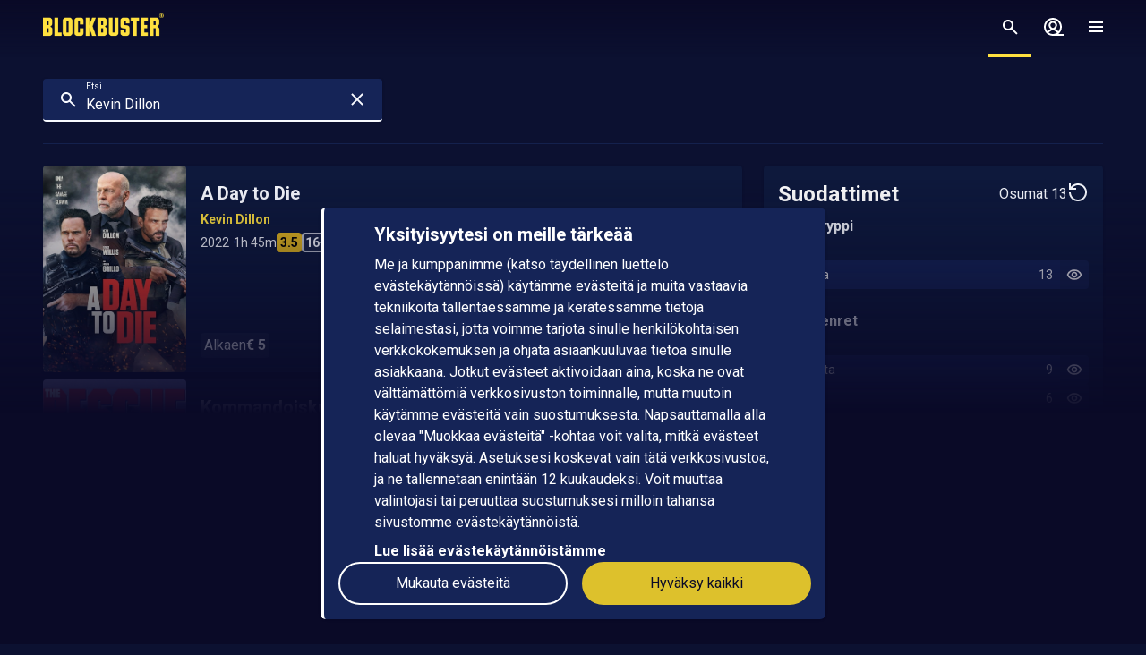

--- FILE ---
content_type: text/html; charset=utf-8
request_url: https://www.blockbuster.dk/fi/search?query=Kevin%20Dillon
body_size: 166300
content:
<!DOCTYPE html><html lang="fi"><head><meta charSet="utf-8"/><meta name="format-detection" content="telephone=no"/><meta name="HandheldFriendly" content="true"/><meta name="theme-color" content="#000000"/><meta name="color-scheme" content="dark"/><meta name="MobileOptimized"/><meta name="viewport" content="width=device-width, initial-scale=1, shrink-to-fit=no"/><meta name="apple-mobile-web-app-status-bar-style" content="black"/><link rel="alternate" href="https://www.blockbuster.dk/sv/search?query=Kevin%20Dillon" hrefLang="sv"/><link rel="alternate" href="https://www.blockbuster.dk/da/search?query=Kevin%20Dillon" hrefLang="da"/><link rel="alternate" href="https://www.blockbuster.dk/fi/search?query=Kevin%20Dillon" hrefLang="fi"/><link rel="alternate" href="https://www.blockbuster.dk/no/search?query=Kevin%20Dillon" hrefLang="no"/><meta name="google-site-verification" content="K8v1JTG2iw_FuGlByhg5YI9NVJ2093IDImBYK8QimnY"/><meta property="og:url" content="https://www.blockbuster.dk"/><meta property="og:type" content="website"/><meta property="og:image" content="https://img-cdn.sfanytime.com/APP/LOGO_HORIZ_BB_85296c9e8f55c4b6cf8e02505ca8ee60.svg?bg=001B9F&amp;fill-color=001B9F&amp;pad=171&amp;h=512&amp;w=910&amp;fit=fill&amp;fm=svg&amp;s=53a988d7ad6ad9b719b26c6432112b23"/><meta property="og:image:height" content="512"/><meta property="og:locale" content="fi"/><meta property="og:site_name" content="Blockbuster"/><link rel="icon" href="https://img-cdn.sfanytime.com/APP/LOGO_CLEAN_BB_cfb0bf641398cd0ce1db61cc5301bf0d.svg?h=16&amp;w=16&amp;fm=svg&amp;bg=00000000&amp;fit=crop&amp;s=f2b2ba22f2ca0d6d7eb9f823cae31ae7" sizes="16x16"/><link rel="icon" href="https://img-cdn.sfanytime.com/APP/LOGO_CLEAN_BB_cfb0bf641398cd0ce1db61cc5301bf0d.svg?h=32&amp;w=32&amp;fm=svg&amp;bg=00000000&amp;fit=crop&amp;s=05287d29678bb6209aa8bf3f0f31cbec" sizes="32x32"/><link rel="apple-touch-icon" href="https://img-cdn.sfanytime.com/APP/LOGO_CLEAN_BB_cfb0bf641398cd0ce1db61cc5301bf0d.svg?h=120&amp;w=120&amp;fm=svg&amp;bg=00000000&amp;fit=crop&amp;s=6c708c51f883e2344d0c4e4c59d60c75" sizes="120x120"/><link rel="apple-touch-icon" href="https://img-cdn.sfanytime.com/APP/LOGO_CLEAN_BB_cfb0bf641398cd0ce1db61cc5301bf0d.svg?h=180&amp;w=180&amp;fm=svg&amp;bg=00000000&amp;fit=crop&amp;s=073073e1fdbf6aa814be15a81c0a416d" sizes="180x180"/><link rel="manifest" href="/api/manifest.json"/><link rel="preconnect dns-prefetch" href="https://fonts.gstatic.com"/><link rel="preconnect dns-prefetch" href="https://img-cdn.sfanytime.com"/><link rel="script" href="/api/env.js" as="script"/><title>Etsi - Blockbuster</title><meta name="robots" content="index,follow"/><meta property="og:title" content="Etsi"/><script type="text/javascript" src="/api/env.js"></script><script type="text/javascript">window.__APOLLO_INITIAL_CACHE__ = {"RGV2aWNlSW5mb3JtYXRpb246V2Vi":{"__typename":"DeviceInformation","id":"RGV2aWNlSW5mb3JtYXRpb246V2Vi","brand":"Blockbuster","environment":"production","features":[{"__typename":"AppFeature","feature":"PAYMENT","enabled":true,"priority":3,"variant":"A","data":{"voucherOpen":true}},{"__typename":"AppFeature","feature":"APPLE_PAY","enabled":false,"priority":1,"variant":null,"data":null},{"__typename":"AppFeature","feature":"SEARCH","enabled":true,"priority":3,"variant":"A","data":{"preferredClients":{"search":"cached","globalSearch":"cached","suggestions":"cached"}}},{"__typename":"AppFeature","feature":"DISABLEEXTERNALLINKS","enabled":false,"priority":1,"variant":null,"data":null},{"__typename":"AppFeature","feature":"TICKETS","enabled":true,"priority":1,"variant":null,"data":null},{"__typename":"AppFeature","feature":"BUNDLES","enabled":true,"priority":1,"variant":null,"data":null},{"__typename":"AppFeature","feature":"NATIVEPAYMENTONLY","enabled":false,"priority":1,"variant":null,"data":null},{"__typename":"AppFeature","feature":"SOCIAL_LOGIN","enabled":true,"priority":1,"variant":null,"data":null},{"__typename":"AppFeature","feature":"NOTIFICATION_TOPICS","enabled":false,"priority":1,"variant":null,"data":null},{"__typename":"AppFeature","feature":"PROFILING","enabled":false,"priority":1,"variant":null,"data":null},{"__typename":"AppFeature","feature":"ASK_FOR_REVIEW","enabled":false,"priority":1,"variant":null,"data":null},{"__typename":"AppFeature","feature":"PERSONALIZATION","enabled":true,"priority":1,"variant":null,"data":null},{"__typename":"AppFeature","feature":"PREMB2C","enabled":false,"priority":1,"variant":null,"data":null}],"configs":[{"__typename":"AppConfig","priority":0,"config":"APP_DEBUG","value":"false"},{"__typename":"AppConfig","priority":0,"config":"APP_ENV","value":"production"},{"__typename":"AppConfig","priority":0,"config":"MUX_KEY","value":"8r8i6hlqn4nojrvirg3r52gac"},{"__typename":"AppConfig","priority":0,"config":"ALGOLIASEARCH_APPLICATION_ID","value":"E38FD90MOB"},{"__typename":"AppConfig","priority":0,"config":"ALGOLIASEARCH_INDEX","value":"prod_sfanytime"},{"__typename":"AppConfig","priority":0,"config":"ALGOLIASEARCH_API_KEY_SEARCH","value":"3f56a452156f1a76c8939af1798a2335"},{"__typename":"AppConfig","priority":0,"config":"CHATLIO_ID","value":"7fb3b6e1-2265-40c2-5d8d-0e2b4cf7da2e"},{"__typename":"AppConfig","priority":0,"config":"AMPLITUDE_KEY","value":"f5722d3b3fbd7463699fd3561ba5d20a"},{"__typename":"AppConfig","priority":0,"config":"CHROMECAST_ID","value":"FC39A57F"},{"__typename":"AppConfig","priority":0,"config":"SENTRY_DSN","value":"https://a6c68ac5c717455c88c5037ab2ac51ae@o209632.ingest.sentry.io/1332536"},{"__typename":"AppConfig","priority":0,"config":"SENTRY_AUTH_TOKEN","value":"160e4505c57b46298c905300abecc1a46a69c82f35244212b76cb9574e8c2399"},{"__typename":"AppConfig","priority":0,"config":"SENTRY_PROJECT","value":"sfanytime-com"},{"__typename":"AppConfig","priority":0,"config":"SENTRY_ORG","value":"sfanytime"},{"__typename":"AppConfig","priority":0,"config":"WEB_URL_DOMAIN","value":"https://www.blockbuster.dk"},{"__typename":"AppConfig","priority":0,"config":"WEB_URL_REMOTE","value":"bbust.tv"},{"__typename":"AppConfig","priority":0,"config":"WEB_URL_SUPPORT","value":"https://www.blockbuster.dk/support/contact-us"},{"__typename":"AppConfig","priority":0,"config":"WEB_URL_CHECKOUT_PATTERN","value":"https://www.blockbuster.dk/:locale/checkout/:slug"},{"__typename":"AppConfig","priority":0,"config":"WEB_URL_PROFILE_PATTERN","value":"https://www.blockbuster.dk/:locale/profile/:tab"},{"__typename":"AppConfig","priority":0,"config":"GOOGLE_ANALYTICS_ID","value":"UA-26634968-7"},{"__typename":"AppConfig","priority":0,"config":"GOOGLE_ANALYTICS_V4_ID","value":"G-89XS4Q4T1G"},{"__typename":"AppConfig","priority":0,"config":"GOOGLE_TAG_MANAGER_ID","value":"GTM-K9R3QB4"},{"__typename":"AppConfig","priority":0,"config":"FACEBOOK_PIXEL_ID","value":"920023989220872"},{"__typename":"AppConfig","priority":0,"config":"FRMX_URL","value":"https://frmx.sfanytime.com/v1/thumb/{src}/{slug}/{type}/{hash}/{unit}/{time}?ar=1.78&fit=crop&w=288&q=80&fm=pjpg"},{"__typename":"AppConfig","priority":0,"config":"WEBVIEW_TICKETS_URL","value":"https://www.blockbuster.dk/:locale/profile/tickets"},{"__typename":"AppConfig","priority":0,"config":"WEBVIEW_CHECKOUT_URL","value":"https://www.blockbuster.dk/:locale/checkout/:slug"},{"__typename":"AppConfig","priority":0,"config":"CHECKOUT_URL","value":"https://www.blockbuster.dk/:locale/checkout/:slug"}]},"ROOT_QUERY":{"__typename":"Query","deviceInfo({\"device\":\"Web\"})@disableAuth":{"__ref":"RGV2aWNlSW5mb3JtYXRpb246V2Vi"},"footer({\"brand\":\"Blockbuster\",\"locale\":\"fi\"})@disableAuth":{"__typename":"Footer","copyright":"© 2025 SF Anytime AB (org no. 556748-2616, VAT SE556748261601)","authority":"Linkki EU-komission verkkovälitteisen riidanratkaisun online-sivustolle.","authorityLink":"https://webgate.ec.europa.eu/odr/main/index.cfm?event=main.home.chooseLanguage","commission":"Linkki EU-komission verkkovälitteisen riidanratkaisun online-sivustolle.","commissionLink":"https://webgate.ec.europa.eu/odr/main/index.cfm?event=main.home.chooseLanguage","social":[{"__typename":"FooterSocial","name":"Instagram","icon":"instagram","link":{"__typename":"FooterLink","url":"https://www.instagram.com/blockbusterfi/"}},{"__typename":"FooterSocial","name":"Facebook","icon":"facebook","link":{"__typename":"FooterLink","url":"https://www.facebook.com/blockbustersuomi"}},{"__typename":"FooterSocial","name":"Youtube","icon":"youtube","link":{"__typename":"FooterLink","url":"https://www.youtube.com/@blockbusterdk"}},{"__typename":"FooterSocial","name":"Tiktok","icon":"tiktok","link":{"__typename":"FooterLink","url":"https://www.tiktok.com/@blockbuster.dk"}}],"items":[{"__typename":"FooterItems","label":"Support","link":{"__typename":"FooterLink","link_type":"Web","type":null,"uid":null,"target":null,"slug":null,"url":"/fi/support"}},{"__typename":"FooterItems","label":"Meistä","link":{"__typename":"FooterLink","link_type":"Document","type":"page","uid":"meista","target":null,"slug":"about-us","url":null}},{"__typename":"FooterItems","label":"Lahjakortit yrityksille","link":{"__typename":"FooterLink","link_type":"Document","type":"content_collection","uid":"elokuvakoodit-yrityksille","target":null,"slug":"lahjakortit-yrityksille","url":null}},{"__typename":"FooterItems","label":"Käyttöehdot","link":{"__typename":"FooterLink","link_type":"Document","type":"page","uid":"privacy-policies","target":null,"slug":"samlingssida-for-juridiskalankar","url":null}},{"__typename":"FooterItems","label":"Tietosuojalauseke","link":{"__typename":"FooterLink","link_type":"Document","type":"page","uid":"privacy-policies","target":null,"slug":"samlingssida-for-juridiskalankar","url":null}},{"__typename":"FooterItems","label":"Evästekäytännöt","link":{"__typename":"FooterLink","link_type":"Web","type":null,"uid":null,"target":null,"slug":null,"url":"/fi/cookies"}},{"__typename":"FooterItems","label":"Lahjakortti","link":{"__typename":"FooterLink","link_type":"Document","type":"content_collection","uid":"voucher","target":null,"slug":"lahjakortit","url":null}},{"__typename":"FooterItems","label":"Kilpailuehdot","link":{"__typename":"FooterLink","link_type":"Document","type":"page","uid":"kilpailuehdot","target":null,"slug":"kilpailuehdot","url":null}},{"__typename":"FooterItems","label":"Saavutettavuudesta","link":{"__typename":"FooterLink","link_type":"Document","type":"page","uid":"tillganglighet","target":null,"slug":"tietoa-saavutettavuudesta","url":null}}]},"localizations({\"locale\":\"fi\"})":{"items":{"age_recommendation":{"child_friendly":"Lapsiystävällinen"},"auth":{"access_code_expired_text":"Antamasi koodi ei ole enää voimassa.","access_code_expired_title":"Vanhentunut koodi","already_member":"Oletko jo jäsen?","back_home":"Siirry kotisivulle","complete_login_on_remote":"Viimeistele sisäänkirjautuminen {{device}}-laitteellasi","continue_on_init_device":"Jatka laitteellasi {{device}}","current_password_placeholder":"Nykyinen salasana","email_changed_to":"Sähköpostiosoite vaihdetaan seuraavaan:","email_placeholder":"Sähköposti","enter_new_email_for":"Anna uusi sähköpostiosoite:","enter_new_password":{"for":"Anna uusi salasana osoitteeseen:","info_text":"Sinun täytyy kirjautua sisään uudelleen sovelluksissa ja selaimissa, joissa olet jo kirjautunut."},"enter_new_password_for_email":"Anna käyttäjän {{email}} uusi salasana. Sinun on kirjauduttava uudelleen sisään sovelluksiin ja selaimiin, joihin olet kirjautunut sisään aiemmin.","facebook_error_message":"Jos olet luonut SF Anytime -tilin Facebook-tunnuksillasi, yritä käyttää \"palauta salasanaa\" sivustolla sfanytime.com. Kirjoita kenttään Facebook-tiliisi yhdistetty sähköpostiosoite ja kirjaudu sitten sisään uudella salasanalla ja Facebook-tiliisi yhdistetyllä sähköpostiosoitteellasi.","facebook_error_title":"Facebook-kirjautuminen ei ole tällä hetkellä käytettävissä","forgot_password_description":"Anna sähköpostiosoitteesi, niin lähetämme sinulle ohjeet salasanasi palauttamiseen.","forgot_password_done_button":"Takaisin sisäänkirjautumiseen","forgot_password_done_description":"Lähetimme sinulle sähköpostin, josta löydät ohjeet salasanan palauttamiseen.","forgot_password_done_help":"Jos et saanut sähköpostia, tarkistathan myös roskapostikansiosi. Ongelmatapauksissa voit lähettää meille viestiä osoitteeseen:","forgot_password_done_title":"Melkein valmista","forgot_password_link":"Unohditko salasanasi?","forgot_password_title":"Unohditko salasanasi?","logged_in":"Olet kirjautunut sisään","login_button":"Kirjaudu sisään","login_button_apple":"Apple","login_button_facebook":"Facebook","login_button_google":"Google","login_button_in_progress":"Kirjaudutaan sisään...","login_or_signup":"Kirjaudu sisään tai rekisteröidy","login_title":"Kirjaudu sisään","logout_confirmation":"Haluatko varmasti kirjautua ulos?","logout_from_all_devices_confirmation":"Haluatko varmasti kirjautua ulos kaikista laitteistasi? Sinun on kirjauduttava uudelleen jokaiseen laitteeseen, jota haluat käyttää.","logout_from_all_devices_title":"Kirjaudu ulos kaikista laitteista","logout_title":"Kirjaudu ulos","new_member":"Oletko uusi Blockbuster-käyttäjä?","new_password_placeholder":"Uusi salasana","new_password_title":"Uusi salasana","now_logged_in_as":"Olet nyt kirjautuneena sisään nimellä","no_verification_email":"Etkö saanut sähköpostia?","or_login_with":"Tai jatka","password_placeholder":"Salasana","password_restriction":"Salasanan on oltava vähintään neljä merkkiä pitkä.","password_updated_for":"Salasana päivitetty:","remeber_me":"Muista minut","remote_login_device_text":"puhelimella, tabletilla tai tietokoneella ja anna seuraava koodi","remote_login_go_to":"Siirry osoitteeseen","send_verification_email_again":"Lähetä uudelleen","signedup_button":"Aloita","signedup_title":"Kiitos rekisteröitymisestäsi","signup_button":"Luo tili","signup_slogan":"Striimaa uusimpia elokuvia!\nJäsenyys on ilmainen.","signup_title":"Ryhdy jäseneksi","signup_usp_array":[" Katso missä tahansa haluat "," Pääsy uusimpiin elokuviin "," Tallenna luettelot ja saat henkilökohtaisia vinkkejä "],"tos_confirm":"Blockbuster-yhtiön käyttöehdot","tos_confirmation":"Hyväksy käyttöehdot jatkaaksesi","tos_consent":"Vahvistan, että olen vähintään 18-vuotias ja hyväksyn","tos_url":"https://www.blockbuster.dk/fi/page/bb-kayttoehdot","verify_email_description":"Olemme lähettäneet sinulle vahvistussähköpostin. Vahvista tilisi napsauttamalla linkkiä sähköpostissa, joka on lähetetty osoitteeseen:","verify_email_social_login_description":"Olemme lähettäneet sinulle vahvistussähköpostin. Vahvista tilisi klikkaamalla Facebook-tilillesi lähetetyssä sähköpostissa olevaa linkkiä:","​login_with_social_media":"tai kirjaudu sisään seuraavilla vaihtoehdoilla","​register_with_social_media":"tai luo tili seuraavilla vaihtoehdoilla"},"campaign":{"tv":{"new_customer":{"percentage":"50%","text":"Aloittamiseksi annamme sinulle upean tarjouksen ensimmäisestä elokuvavuokrauksesta! (enintään 5 euroa)\nKirjoita koodi muistiin ja kirjoita se kassalle, kun olet valinnut jotain katsottavaa nauttiaksesi alennuksesta."}}},"checkout":{"audio":{"title":"Ääniraita"},"buy_tickets_button_title":"Osta tikettejä","campaign_title":"Kampanja","choose_language":"Sinun on valittava kieli","confirm_button":{"title":"Viimeistele ostoksesi"},"continue_to_payment":{"title":"Siirry maksamaan"},"done":"Maksettu ja valmista!","download_our_app_ups":"Voit käyttää sovellustamme myös mobiililaitteella, tabletilla tai älytelevisiolla. Tuemme myös Chromecastia.","entitlement_type":{"buy":"Osta","buy_description":"Myyntielokuva - katso milloin haluat ja niin monta kertaa kuin haluat.","rent":"Vuokraa","rent_description":"Katso 48 tunnin sisällä.","title":"Vuokraa tai osta"},"episode":"Jakso","episode_count":"{{count}} jaksoa","episode_count_title":"Jaksot","est":"Osta","est_bundle_duration":"Katso milloin haluat ja niin monta kertaa kuin haluat.","est_episode_duration":"Katso milloin haluat ja niin monta kertaa kuin haluat.","est_movie_duration":"Myyntielokuva, jonka voit katsoa milloin haluat ja niin monta kertaa kuin haluat.","est_season_duration":"Katso milloin haluat ja niin monta kertaa kuin haluat.","hide_price_details":"Piilota tiedot","language":{"local":"Paikallinen kieli","original":"Alkuperäinen kieli","title":"Kieli","title_short":"Kieli"},"leave_warning":"Haluatko varmasti poistua kassalta? Maksu voi epäonnistua, jos poistut kassalta kesken tapahtuman.","pay":"Maksa","payment":{"add_saved_card_tip":"Maksa seuraavan kerran suoraan televisiossasi tallentamalla maksukortti Blockbuster-tilillesi","adyen_applepay":"Apple Pay","adyen_applepay_description":"Apple Paylla teet ostoksia turvallisesti lisäämällä ne Apple Walletiin.","adyen_creditcard":"Maksukortti","adyen_creditcard_description":"Maksa turvallisesti Visalla tai Mastercardilla.","adyen_klarna":"Maksa myöhemmin","adyen_klarnaaccount":"Maksa erissä","adyen_klarnaaccount_description":"Maksa erissä","adyen_klarnapaynow":"Maksa heti","adyen_klarnapaynow_description":"Maksa heti","adyen_klarna_description":"Maksa Klarnalla.","adyen_mobilepay":"MobilePay","adyen_mobilepay_description":"Anna sen matkapuhelimen puhelinnumero, jolla maksat. MobilePay-sovelluksen on oltava asennettuna puhelimeesi.","adyen_savedcreditcard":"Tallennettu maksukortti","adyen_savedcreditcard_description":"Maksa tällä: {{name}} {{number}}.","adyen_swish":"MobilePay","adyen_swish_description":"Maksa mobiilisti MobilePay-sovelluksella.","adyen_vipps":"MobilePay","adyen_vipps_description":"Maksa helposti ja kätevästi MobilePaylla.","amex":"Korttimaksu","amex_description":"Maksa turvallisesti American Expressillä.","apple_inapp":"App Store","apple_inapp_description":"Maksa App Storeen, iTunes Storeen, iCloudiin tai muuhun tallennetulla maksutavalla.","card":"Korttimaksu","card_description":"Maksa turvallisesti Visalla tai Mastercardilla.","freeproduct":"Ilmainen","google_inapp":"Google Play","google_inapp_description":"Maksa Google Playhin tallennetulla maksutavalla.","group_klarna":{"description":"Joustava laskutus Klarnan kautta.","title":"Klarna"},"klarna":"Klarna","klarna_description":"Maksukortti tai verkkopankki.","more_payment_options":"Lisää maksutapoja","more_payment_options_description":"Valitse toinen maksutapa tai alennuskoodi.","not_available_in_app_description":"Maksutapa ei ole käytettävissä tässä sovelluksessa.","other":"Toinen maksutapa","prepaid":"Tiketti","saved_card":"Tallennettu maksukortti","save_payment_info":"Tallenna maksutiedot","sf_freeproduct":"Ilmainen","sf_loyaltypoints":"Palkintopisteet","sf_loyaltypoints_description":"SF-palkintopisteet","sf_ticket":"{{cost}} tikettiä","sf_ticket_buy_more_one":"Osta {{count}} tiketti","sf_ticket_buy_more_other":"Osta {{count}} tikettiä","sf_ticket_description_one":"Maksa {{cost}} tiketeilläsi.\nSinulla on yhteensä {{count}} tikettiä.","sf_ticket_description_other":"Maksa {{cost}} tiketeilläsi.\nSinulla on yhteensä {{count}} tikettiä.","sf_ticket_description_zero":"Maksa {{cost}} tiketeillä.\nSinulla ei ole tikettejä.","sf_ticket_description_disabled_one":"Tarvitset vielä {{count}} tikettiä.","sf_ticket_description_disabled_other":"Tarvitset vielä {{count}} tikettiä.","sf_ticket_description_disabled_zero":"Tiketti.","sf_voucher":"Alennuskoodi","swish":"MobilePay","swish_description":"Maksa matkapuhelimesi MobilePay-sovelluksella.","swish_disabled":"Mobiilimaksaminen ei ole juuri nyt mahdollista teknisten ongelmien vuoksi.","to_payment":"Siirry maksamaan","to_payment_button":"Siirry maksuun","tv_adyen_pay_with_saved_card":"Maksa tallennetulla kortilla","use_a_voucher":"Käytä alennuskoodia tai lahjakorttia","valuecode":"Alennuskoodi"},"payment_method":{"title":"Maksutapa"},"payment_method_group_placeholder":"Maksuvaihtoehdot","purchase_not_allowed_in_app":{"link":"Lue lisää elokuvien vuokraamisesta.","text":"Valitettavasti et voi tehdä ostoksia sovelluksessa."},"receipt":{"app_description":"Sovelluksen kautta voit katsoa elokuvia televisiostasi Chromecastilla tai AirPlaylla tai ladata niitä katseltavaksi ilman internetyhteyttä.","datetime":"Päivämäärä","discount":"Alennus","fee":"Palvelumaksu sovelluksessa tehdyistä ostoista","legal_info":"Kun aloitat elokuvan, pakettiin kuuluvan elokuvan tai sarjan kauden tai jakson suoratoiston tai käytät tiketin, hyväksyt Blockbusterin toimituksen etkä voi enää perua ostoasi.","open_in_app":"Avaa sovelluksessa","order_no":"Tilausnumero","payment_method":"Maksutapa","receipt_title":"Kuitti","save":"Tallenna kuitti (PDF)","smarttv_description":"Voit käyttää myös Samsungin, LG:n, AppleTV:n ja Android TV:n älytelevisiosovelluksiamme.","sum":"Kokonaissumma","sum_without_tax":"Kokonaissumma ilman arvonlisäveroa","thanks":"Kiitos, kun haluat katsoa elokuvia palvelumme kautta!","ticket_valid_to":"Tikettien viimeinen voimassaolopäivä","total":"Yhteensä","valid_to":"Viimeinen voimassaolopäivä","vat":"Josta alvia","vat_excl":"Ei ALV:a","voucher_legal_info":"Lahjakortit ovat voimassa 6 kuukautta.","you_have_bought":"Olet ostanut","you_have_rented":"Olet vuokrannut"},"rental_duration":"Vuokra-aika","select_placeholder":"Valitse","show_price_details":"Näytä tiedot","subtitles":{"no_subtitles":"Ei tekstityksiä","title":"Tekstitykset"},"ticket_prompt":{"description":"Osta tikettejä suoraan sovelluksestamme tai verkkosivuiltamme.\nVaihda tiketit elokuvaan tai sarjaan.","not_enough_tickets":{"title":"Tarvitset lisää tikettejä jatkaaksesi tällä maksutavalla"},"tickets_are_required":{"title":"Tarvitset tikettejä tehdäksesi ostoja tässä sovelluksessa"}},"ticket_type":{"description_one":"Voimassa 3 vuotta ostopäivästä. Voidaan käyttää kaikissa sovelluksissamme.","description_other":"Voimassa 3 vuotta ostopäivästä. Voidaan käyttää kaikissa sovelluksissamme.","description_valid_to":"Tiketti on voimassa 3 vuotta ostopäivästä.","title_one":"1 tiketti","title_other":"{{count}} tikettiä"},"total_cost":"Kokonaissumma sis. alv","tvod":"Vuokraa","tvod_episode_duration":"Katso loppuun 48 tunnin aikana.","tvod_movie_duration":"Katso loppuun 48 tunnin aikana.","tvod_season_duration":"Katso loppuun 30 päivässä.","update":{"text":"Olemme julkaisseet sovelluksestamme uuden ja parannellun version. Sinun on päivitettävä sovelluksesi, jotta voit jatkaa.","title":"Päivitä sovellus"},"value_code_applied_value":"{{percent}}% alennus","value_code_apply":"Käytä","value_code_invalid":"Alennuskoodi ei kelpaa tähän valintaan, tai sitä ei ole","value_code_placeholder":"Anna koodi","value_code_prompt":"Onko sinulla alennuskoodi? Syötä se tähän","value_code_title":"Alennuskoodia tai lahjakorttia","value_code_used":"Alennuskoodi jo käytetty.","voucher":{"buyer_type":{"company":"Yhtiö","company_description":"Näytä hinnat ilman arvonlisäveroa","individual":"Yksityiset","individual_description":"Näytä hinnat sisältäen alv:n","title":"Yksityinen tai yritys"},"campaign":{"5_for_4":{"description":"1 lahjakortti vähemmän maksettavaa.","label":"Osta 5, maksa 4"}},"campaign_title":"Sovelletaan tarjousta","delivery_type":{"my_email":"Sähköpostiini","recipient_email":"Sähköpostilla vastaanottajalle","recipient_sms":"Tekstiviestillä vastaanottajalle","title":"Toimitustapa"},"entitlement_type":{"buy_description":"Myyntielokuva, jonka voit katsoa milloin haluat ja niin monta kertaa kuin haluat.","buy_text_price":"Osta {{price}}","rent_text_description":"Katso loppuun 48 tunnin aikana.","rent_text_price":"Vuokra {{price}}"},"title":"Osta lahjakortteja","tvod_bulk":{"ladder":{"large_order":"Jos haluat ostaa yli 1000, ota yhteyttä asiakaspalveluun.","max":"{{min}}+","range":"{{min}} – {{max}}","title":"Saat alennusta, kun lisäät:"},"notification":{"description":"Sinulla on aktiivinen alennus {{prosentti}}% arvosta {{amount}}.","title":"Joukkoalennusta on sovellettu"},"tag":{"label":"Jopa {{percentage}}% alennus"}}},"voucher_has_issue":"Ole hyvä ja korjaa tai poista alennuskoodi","voucher_not_valid":"Alennuskoodi ei ole käytettävissä valintoihisi","webview_timeout":"Tämä kestää tavallista kauemmin...","you_have_bought":"Olet ostanut","you_have_rented":"Olet vuokrannut","you_selected_to_buy":"Olet ostamassa","you_selected_to_rent":"Olet vuokraamassa"},"collection":{"cdp":{"header":{"text":"Tämä tuote sisältää enemmän kuin yhden nimikkeen"},"info":{"text":"Tämä tuote sisältää enemmän kuin yhden nimikkeen tai useampia nimikkeitä"},"titles":{"header":"Tässä elokuvapaketissa"}}},"contentcollection":{"empty_list_description":"Tällä sivulla ei ole tällä hetkellä saatavilla elokuvia tai sarjoja. Mutta älä huoli, siellä on edelleen paljon mahtavia elokuvia. Kokeile hakutoimintoamme.","empty_list_title":"Hei siellä!","recommendations_title":"Viimeksi katsomiisi elokuviin perustuvia vinkkejä","show_more":"Näytä lisää","show_more_end":"Ei enää luettelossa","takeover":{"info":"Tiedot"}},"cookie":{"cookiedisclaimer_agree":"Hyväksy kaikki","discalaimer_manage_settings":"Evästeasetukset","disclaimer":"Me ja kumppanimme (katso täydellinen luettelo evästekäytännöissä) käytämme evästeitä ja muita vastaavia tekniikoita tallentaessamme ja kerätessämme tietoja selaimestasi, jotta voimme tarjota sinulle henkilökohtaisen verkkokokemuksen ja ohjata asiaankuuluvaa tietoa sinulle asiakkaana. Jotkut evästeet aktivoidaan aina, koska ne ovat välttämättömiä verkkosivuston toiminnalle, mutta muutoin käytämme evästeitä vain suostumuksesta. Napsauttamalla alla olevaa \"Muokkaa evästeitä\" -kohtaa voit valita, mitkä evästeet haluat hyväksyä. Asetuksesi koskevat vain tätä verkkosivustoa, ja ne tallennetaan enintään 12 kuukaudeksi. Voit muuttaa valintojasi tai peruuttaa suostumuksesi milloin tahansa sivustomme evästekäytännöistä.","disclaimer_manage_settings":"Mukauta evästeitä","disclaimer_read_more":"Lue lisää evästekäytännöistämme","disclaimer_read_more_link":"https://media.blockbuster.dk/documents/COOKIEPOLICY-SFA_FI.pdf","disclaimer_title":"Yksityisyytesi on meille tärkeää"},"cookiesettings":{"about_description":"\"Me ja kumppanimme käytämme evästeitä ja muita vastaavia tekniikoita tallentamaan tietoja verkkoselaimeesi ja noutamaan tietoja sieltä. Jotkin evästeet aktivoidaan aina, koska ne ovat välttämättömiä verkkosivuston toiminnalle.  Yleensä käytämme evästeitä vasta saatuamme siihen suostumuksesi.\n\nAlla voit lukea käyttämistämme eri evästeluokista ja valita, mitkä niistä haluat hyväksyä.  Voit myös lukea lisää evästeistä evästekäytännöstämme, joka sisältää mm. luettelon kaikista käyttämistämme evästeistä. Tietosuojakäytännössämme kerrotaan myös, miten käsittelemme henkilötietojasi. Voit muuttaa valintojasi tai peruuttaa suostumuksesi milloin tahansa siirtymällä tämän verkkosivuston evästekäytäntöön.\"","about_read_more":"Lue lisää evästeiden käytöstä evästekäytännöistämme","about_title":"Asiaa tietosuojastasi","actions":{"allow_all":"Salli kaikki","confirm":"Vahvista valintani"},"handle_individual_settings_title":"Hallitse suostumusasetuksia","marketing":{"description":"Mainoskumppanimme asettavat nämä evästeet verkkosivustollemme. Nämä yritykset käyttävät niitä seuratessaan, kuinka liikut eri kotisivuilla tai sovelluksissa. Tämän perusteella voidaan luoda profiili kiinnostuksen kohteistasi ja näyttää sinulle merkityksellisiä mainoksia muilla verkkosivustoilla. Jos et salli evästeitä markkinointitarkoituksiin, saat vähemmän kohdistettuja mainoksia. Saatat silti nähdä meiltä tulevia mainoksia muiden yritysten verkkosivustoilla, mutta näitä mainoksia ei mukauteta kiinnostuksen kohteisiisi. Kehotamme sinua lukemaan mainoskumppaneidemme tietosuojakäytännöt, Google Ads ja Facebook. ","title":"Markkinointi"},"performance":{"description":"Suorituskykyevästeet auttavat meitä ymmärtämään paremmin, kuinka asiakkaamme käyttävät verkkosivustoamme. Tämän tiedon avulla voimme kehittää palveluamme ja parantaa käyttäjäkokemustasi. Joskus palveluita, joita käytämme näiden tietojen keräämiseen, voivat hoitaa muut yritykset puolestamme. Nämä yritykset käsittelevät vain IP-osoitteita ja tietoja tilastollisiin tarkoituksiin.  Evästeiden avulla voimme mukauttaa verkkosivustokokemuksesi muun muassa sen perusteella, mitä olet lukenut tai katsonut aiemmin. Tällä tavalla voimme tarjota entistä paremman toimivuuden ja sinulle merkityksellistä sisältöä. \nAsetusten evästeiden avulla voimme mukauttaa käyttökokemustasi muun muassa verkkosivustostamme tai sovelluksistamme. sen perusteella, mitä olet aiemmin lukenut tai katsonut. Tällä tavoin voimme tarjota sinulle merkityksellistä parempaa toiminnallisuutta ja sisältöä.","title":"Suorituskyky ja asetukset"},"required":{"description":"Tämän tyyppiset evästeet ja vastaavat tekniikat saavat verkkosivuston toimimaan oikein. Ne voivat esimerkiksi tehdä erilaisia toimenpiteitä pyynnöstäsi, kuten asetusten tallentaminen henkilökohtaisiin mieltymyksiin, sisäänkirjautuminen tai lomakkeiden täyttäminen. Tallentamalla tämän tyyppiset asetukset sinun ei tarvitse kirjautua sisään joka kerta, kun vierailet verkkosivustollamme ja voit myös tallentaa äänenvoimakkuuden, jonka olet valinnut videosoittimeemme tai haluamasi tekstikoon. Voit tietysti asettaa selaimesi estämään nämä evästeet tai hälyttämään niistä, mutta sivusto ei sen jälkeen välttämättä toimi odotetusti. ","title":"Välttämättömiä - aina aktiivisia"},"statistics":{"description":"Blockbuster käyttää erilaisia mittavälineitä kerätäkseen tilastotietoja. Keräämiämme tietoja tarvitaan, jotta liikennettä sivuillamme voidaan arvioida, raportoida ja käsitellä. Ne auttavat meitä myös kehittämään ja parantamaan kokemustasi käyttäjänä. Erilaisilla mittavälineillä on erilaisia tarkoituksia. Käytämme esimerkiksi reaaliaikaisia työkaluja voidaksemme määrittää, miten palvelumme suoriutuu eri ajankohtina. Muita työkaluja, kuten Google Analytics, käytetään seurattaessa ja analysoitaessa käyttöä eri aikoina. Voimme esimerkiksi saada kävijämääriä koskevia tilastoja, tietoja suosituimmista sivuista ja tunnistaa virheiden esiintymisajankohdan ja sijainnin. Voimme myös nähdä, kuinka kävijä liikkuu sivustolla.  Jos et ole kirjautunut sivustolle, keräämiämme tietoja ei voida yhdistää sinuun henkilönä. Sisäänkirjautuneiden käyttäjien osalta kerätään tietoja, jotka voidaan yhdistää suoraan fyysiseen henkilöön.","title":"Tilastot / Analytiikka"},"title":"Evästeasetukset"},"cookie_policy_page":{"actions":{"cookie_settings":"Evästeasetukset"},"intro_text":"Blockbuster -sivusto käyttää paikallista tietojen, kuten evästeiden, tallennusta varmistaakseen, että saat käyttäjänä parhaan mahdollisen kokemuksen sivustosta. Täältä voit lukea lisää siitä, mitä se tarkoittaa ja mihin tietoja käytetään.","title":"Tietojen paikallinen tallennus - evästeet ja paikallinen tallennus"},"country":{"ad":"Andorra","ae":"Arabiemiirikunnat","af":"Afganistan","ag":"Antigua ja Barbuda","ai":"Anguilla","al":"Albania","am":"Armenia","ao":"Angola","aq":"Antarktis","ar":"Argentiina","as":"Amerikan Samoa","at":"Itävalta","au":"Australia","aw":"Aruba","ax":"Ahvenanmaa","az":"Azerbaidžan","ba":"Bosnia ja Hertsegovina","bb":"Barbados","bd":"Bangladesh","be":"Belgia","bf":"Burkina Faso","bg":"Bulgaria","bh":"Bahrain","bi":"Burundi","bj":"Benin","bl":"Saint-Barthélemy","bm":"Bermuda","bn":"Brunei","bo":"Bolivia","bq":"Karibian Alankomaat","br":"Brasilia","bs":"Bahama","bt":"Bhutan","bv":"Bouvet’nsaari","bw":"Botswana","by":"Valko-Venäjä","bz":"Belize","ca":"Kanada","cc":"Kookossaaret (Keelingsaaret)","cd":"Kongon demokraattinen tasavalta","cf":"Keski-Afrikan tasavalta","cg":"Kongon tasavalta","ch":"Sveitsi","ci":"Norsunluurannikko","ck":"Cookinsaaret","cl":"Chile","cm":"Kamerun","cn":"Kiina","co":"Kolumbia","cr":"Costa Rica","cu":"Kuuba","cv":"Kap Verde","cw":"Curaçao","cx":"Joulusaari","cy":"Kypros","cz":"Tšekki","de":"Saksa","dj":"Djibouti","dk":"Tanska","dm":"Dominica","do":"Dominikaaninen tasavalta","dz":"Algeria","ec":"Ecuador","ee":"Viro","eg":"Egypti","eh":"Länsi-Sahara","er":"Eritrea","es":"Espanja","et":"Etiopia","fi":"Suomi","fj":"Fidži","fk":"Falklandinsaaret","fm":"Mikronesian liittovaltio","fo":"Färsaaret","fr":"Ranska","ga":"Gabon","gb":"Iso-Britannia","gd":"Grenada","ge":"Georgia","gf":"Ranskan Guayana","gg":"Guernsey","gh":"Ghana","gi":"Gibraltar","gl":"Grönlanti","gm":"Gambia","gn":"Guinea","gp":"Guadeloupe","gq":"Päiväntasaajan Guinea","gr":"Kreikka","gs":"Etelä-Georgia ja Eteläiset Sandwichsaaret","gt":"Guatemala","gu":"Guam","gw":"Guinea-Bissau","gy":"Guyana","hk":"Hongkong – Kiinan e.h.a.","hm":"Heard ja McDonaldinsaaret","hn":"Honduras","hr":"Kroatia","ht":"Haiti","hu":"Unkari","id":"Indonesia","ie":"Irlanti","il":"Israel","im":"Mansaari","in":"Intia","io":"Brittiläinen Intian valtameren alue","iq":"Irak","ir":"Iran","is":"Islanti","it":"Italia","je":"Jersey","jm":"Jamaika","jo":"Jordania","jp":"Japani","ke":"Kenia","kg":"Kirgisia","kh":"Kambodža","ki":"Kiribati","km":"Komorit","kn":"Saint Kitts ja Nevis","kp":"Pohjois-Korea","kr":"Etelä-Korea","kw":"Kuwait","ky":"Caymansaaret","kz":"Kazakstan","la":"Laos","lb":"Libanon","lc":"Saint Lucia","li":"Liechtenstein","lk":"Sri Lanka","lr":"Liberia","ls":"Lesotho","lt":"Liettua","lu":"Luxemburg","lv":"Latvia","ly":"Libya","ma":"Marokko","mc":"Monaco","md":"Moldova","me":"Montenegro","mf":"Saint-Martin","mg":"Madagaskar","mh":"Marshallinsaaret","mk":"Pohjois-Makedonia","ml":"Mali","mm":"Myanmar (Burma)","mn":"Mongolia","mo":"Macao – Kiinan e.h.a.","mp":"Pohjois-Mariaanit","mq":"Martinique","mr":"Mauritania","ms":"Montserrat","mt":"Malta","mu":"Mauritius","mv":"Malediivit","mw":"Malawi","mx":"Meksiko","my":"Malesia","mz":"Mosambik","na":"Namibia","nc":"Uusi-Kaledonia","ne":"Niger","nf":"Norfolkinsaari","ng":"Nigeria","ni":"Nicaragua","nl":"Alankomaat","no":"Norja","np":"Nepal","nr":"Nauru","nu":"Niue","nz":"Uusi-Seelanti","om":"Oman","pa":"Panama","pe":"Peru","pf":"Ranskan Polynesia","pg":"Papua-Uusi-Guinea","ph":"Filippiinit","pk":"Pakistan","pl":"Puola","pm":"Saint-Pierre ja Miquelon","pn":"Pitcairn","pr":"Puerto Rico","ps":"Palestiinalaisalueet","pt":"Portugali","pw":"Palau","py":"Paraguay","qa":"Qatar","re":"Réunion","ro":"Romania","rs":"Serbia","ru":"Venäjä","rw":"Ruanda","sa":"Saudi-Arabia","sb":"Salomonsaaret","sc":"Seychellit","sd":"Sudan","se":"Ruotsi","sg":"Singapore","sh":"Saint Helena","si":"Slovenia","sj":"Huippuvuoret ja Jan Mayen","sk":"Slovakia","sl":"Sierra Leone","sm":"San Marino","sn":"Senegal","so":"Somalia","sr":"Suriname","ss":"Etelä-Sudan","st":"São Tomé ja Príncipe","sv":"El Salvador","sx":"Sint Maarten","sy":"Syyria","sz":"Swazimaa","tc":"Turks- ja Caicossaaret","td":"Tšad","tf":"Ranskan eteläiset alueet","tg":"Togo","th":"Thaimaa","tj":"Tadžikistan","tk":"Tokelau","tl":"Itä-Timor","tm":"Turkmenistan","tn":"Tunisia","to":"Tonga","tr":"Turkki","tt":"Trinidad ja Tobago","tv":"Tuvalu","tw":"Taiwan","tz":"Tansania","ua":"Ukraina","ug":"Uganda","um":"Yhdysvaltain erillissaaret","us":"Yhdysvallat","uy":"Uruguay","uz":"Uzbekistan","va":"Vatikaani","vc":"Saint Vincent ja Grenadiinit","ve":"Venezuela","vg":"Brittiläiset Neitsytsaaret","vi":"Yhdysvaltain Neitsytsaaret","vn":"Vietnam","vu":"Vanuatu","wf":"Wallis ja Futuna","ws":"Samoa","ye":"Jemen","yt":"Mayotte","za":"Etelä-Afrikka","zm":"Sambia","zw":"Zimbabwe"},"error":{"404":{"description":"Joskus asiat rikkoutuvat, niitä ei löydy tai ne eivät ole enää saatavilla. Läpikäytävää sisältöä löytyy kuitenkin paljon, joten ehdotamme hakutoiminnon kokeilemista tai siirtymistä aloitussivullemme.","title":"Hmm, etsimääsi sivua ei löydy."},"429":{"description":"429 - Liian monta pyyntöä"},"adyen":{"0":{"text":"Maksua ei voitu käsitellä.","title":"Osto epäonnistui"},"2":{"text":"Korttia ei voitu vahvistaa. Tarkista korttitiedot ja yritä uudelleen.","title":"Korttia ei hyväksytty"},"3":{"text":"Maksua ei voitu käsitellä.","title":"Osto epäonnistui"},"4":{"text":"Maksua ei voitu käsitellä.","title":"Osto epäonnistui"},"5":{"text":"Kortti on suljettu","title":"Osto epäonnistui"},"6":{"text":"Kortti on vanhentunut","title":"Osto epäonnistui"},"7":{"text":"Maksua ei voitu käsitellä.","title":"Osto epäonnistui"},"8":{"text":"Kortin numero ei kelpaa","title":"Osto epäonnistui"},"9":{"text":"Maksua ei voitu käsitellä.","title":"Osto epäonnistui"},"10":{"text":"Maksua ei voitu käsitellä.","title":"Osto epäonnistui"},"11":{"text":"Suojattu maksu 3D Securen kautta epäonnistui (pankin ID-tunnistautuminen tai muu vahvistusmenetelmä)","title":"Todennus epäonnistui"},"12":{"text":"Kortin saldo ei riitä","title":"Osto epäonnistui"},"14":{"text":"Maksua ei voitu käsitellä.","title":"Osto epäonnistui"},"15":{"text":"Ostotapahtuma keskeytettiin.","title":"Keskeytetty"},"16":{"text":"Ostotapahtuma keskeytettiin","title":"Keskeytetty"},"17":{"text":"Ostoa ei voitu suorittaa loppuun","title":"Osto epäonnistui"},"18":{"text":"Ostoa ei voitu suorittaa loppuun","title":"Osto epäonnistui"},"19":{"text":"Ostoa ei voitu suorittaa loppuun","title":"Osto epäonnistui"},"20":{"text":"Maksua ei voitu käsitellä.","title":"Osto epäonnistui"},"21":{"text":"Maksua ei voitu käsitellä.","title":"Osto epäonnistui"},"22":{"text":"Maksua ei voitu käsitellä.","title":"Osto epäonnistui"},"23":{"text":"Ostoa ei voitu suorittaa loppuun","title":"Osto epäonnistui"},"24":{"text":"Ostoa ei voitu suorittaa loppuun","title":"Osto epäonnistui"},"25":{"text":"Ostoa ei voitu suorittaa loppuun","title":"Osto epäonnistui"},"26":{"text":"Ostoa ei voitu suorittaa loppuun","title":"Osto epäonnistui"},"27":{"text":"Ostoa ei voitu suorittaa loppuun","title":"Osto epäonnistui"},"28":{"text":"Ostoa ei voitu suorittaa loppuun","title":"Osto epäonnistui"},"29":{"text":"Ostoa ei voitu suorittaa loppuun","title":"Osto epäonnistui"},"31":{"text":"Maksua ei voitu käsitellä.","title":"Osto epäonnistui"},"32":{"text":"Ostoa ei voitu suorittaa loppuun","title":"Osto epäonnistui"},"33":{"text":"Ostoa ei voitu suorittaa loppuun","title":"Osto epäonnistui"},"34":{"text":"Ostoa ei voitu suorittaa loppuun","title":"Osto epäonnistui"},"35":{"text":"Ostoa ei voitu suorittaa loppuun","title":"Osto epäonnistui"},"36":{"text":"Ostoa ei voitu suorittaa loppuun","title":"Osto epäonnistui"},"37":{"text":"Ostoa ei voitu suorittaa loppuun","title":"Osto epäonnistui"},"38":{"text":"Ostoa ei voitu suorittaa loppuun","title":"Osto epäonnistui"},"51":{"text":"Ostoa ei voitu suorittaa loppuun. Kokeile toista maksukorttia.","title":"Tilillä ei ole riittävästi rahaa"},"000":{"text":"Maksua ei voitu suorittaa loppuun.","title":"Osto epäonnistui."},"callback_007":{"text":"Maksua ei voitu käsitellä.","title":"Osto epäonnistui"}},"app":{"400":{"text":"Palvelimeen ei saada yhteyttä. Yritä päivittää sivu. (koodi: 400)","title":"Jokin meni pieleen"},"401":{"text":"Et ole sisäänkirjautunut tai sinulla ei ole valtuuksia tälle sivulle.","title":"Sivustoon ei saada yhteyttä"},"404":{"text":"Etsimääsi sivua ei löytynyt tai linkki on virheellinen. (koodi: 404)","title":"Hups! Sivua ei löydy."},"429":{"text":"Odota 5 minuuttia ennen kuin yrität uudelleen.","title":"Liian monta pyyntöä"},"500":{"text":"Odottamaton virhe. Yritä päivittää sivu. (koodi: 500)","title":"Oho, jokin meni vikaan :("},"error_reference":"Virheviite","fairplay_certificate_failed":{"link":"Lataa {{browser}}","text":"Tämän sisällön toistossa näyttää olevan ongelma. Suosittelemme kokeilemaan toista selainta","text_mobile":"Tämän sisällön toistossa näyttää olevan ongelma. Suosittelemme avaamaan tämän sisällön sovelluksessamme"},"offline":{"message_autocloses":"Tämä viesti sulkeutuu automaattisesti, kun olet taas online-tilassa.","text":"Tarkista verkkoyhteytesi ja yritä uudelleen.","title":"Näytät olevan offline-tilassa!"},"please_try_again":"Ole hyvä ja yritä uudelleen.","show_error":"Näytä virhe","something_went_wrong":"Jotain meni pieleen","try_restarting":"Käynnistä sovellus uudelleen."},"changeemail":{"400":{"text":"Antamasi sähköpostiosoite ei kelpaa. Tarkista, että olet kirjoittanut sen oikein.","title":"Virheellinen sähköpostiosoite"},"401":{"text":"Linkki ei ole enää voimassa. Anna sähköpostiosoitteesi uudelleen saadaksesi uuden linkin.","title":"Sähköpostiosoitteen päivitys epäonnistui"},"422":{"text":"Antamasi salasana on väärä. Yritä uudelleen tai klikkaa \"Unohditko salasanasi?\" -kohdasta.","title":"Väärä salasana"}},"checkout":{"400":{"text":"Yritä hetken kuluttua uudelleen. Ongelman toistuessa ota yhteyttä asiakastukeen.","title":"Hups! Jokin meni pieleen :("},"401":{"text":"Jokin meni pieleen kirjautumisen yhteydessä. Yritä uudelleen.","title":"Sinulla ei ole lupaa jatkaa."},"403":{"text":"Rajoitteiden takia tämä ei ole saatavilla EU:n ulkopuolella.","title":"Virheellinen alue"},"404":{"text":"Tapahtuma vanhenee 15 minuutin jälkeen. Aloita maksaminen uudelleen. (koodi: 404)","title":"Tapahtuma on hylätty tai vanhentunut"},"409":{"text":"Ostoa ei voida suorittaa, koska sinulla on jo katseluoikeus tähän kohteeseen. Aloita katselu uudelleen ja ongelmatapauksissa ota yhteyttä asiakaspalveluun.","title":"Sinulla on jo katseluoikeus tähän kohteeseen"},"422":{"text":"Yritä myöhemmin uudelleen.","title":"Jokin meni pieleen"},"423":{"text":"Tämä tapahtuma aloitettiin jollain toisella kuin kirjautuneena olevalla tilillä. Sulje kassa ja aloita uusi ostotapahtuma.","title":"Käytössä on kaksi eri tiliä"},"424":{"text":"Kortti on ehkä vanhentunut, tilillä ei ole riittävästi katetta, tai kortin internetkäyttö ei ole sallittu.","title":"Tiliäsi ei veloitettu"},"429":{"text":"Odota hetki ennen uutta yritystä.","title":"Liian monta yritystä lyhyessä ajassa"},"451":{"text":"Saadaksesi katseluoikeuden EU:n sisällä sinun on vahvistettava asuinpaikkasi rekisteröimällä maksukorttisi Oma tilini -valikosta.","title":"Vahvista asuinpaikkasi saadaksesi katseluoikeuden ulkomailla"},"455":{"text":"Kohde ei ole ostettavissa alueellasi oikeudellisista syistä.","title":"Ei saatavilla ulkomailla"},"500":{"text":"Jokin meni pieleen. Yritä hetken kuluttua uudelleen. Ongelman jatkuessa ota yhteyttä asiakaspalveluumme. (koodi: 500)","title":"Tekninen virhe"},"fallback":{"text":"Jokin meni pieleen maksamisen yhteydessä. Yritä myöhemmin uudelleen. Jos ongelma jatkuu, ota yhteyttä asiakastukeen.","title":"Jotain meni vikaan oston yhteydessä"}},"dibs":{"10":{"text":"Kaikki sujui hyvin.","title":"Osto onnistui!"},"11":{"text":"Kaikki sujui hyvin.","title":"Osto onnistui!"},"12":{"text":"Korttitiedoissa on virhe. Tarkista, että kortin numero, voimassaoloaika ja CVC- tai CVV-koodi ovat oikein.","title":"Osto epäonnistui"},"13":{"text":"Virheelliset palvelintiedot. Yritä uudelleen tai ota yhteyttä asiakastukeen.","title":"Osto epäonnistui"},"14":{"text":"Maksukorttia ei löytynyt. Tarkista korttisi tiedot ja yritä uudelleen.","title":"Osto epäonnistui"},"15":{"text":"Maksukorttia ei löytynyt. Tarkista, että olet syöttänyt oikeat korttitiedot ja yritä uudelleen.","title":"Osto epäonnistui"},"33":{"text":"Tarkista, että korttitietosi ovat oikein, tai kokeile toista maksutapaa.","title":"Korttisi on vanhentunut"},"43":{"text":"Korttisi on suljettu. Kokeile toista maksukorttia. Lisätietoja saat ottamalla yhteyttä pankkiisi.","title":"Maksukorttia ei hyväksytty"},"51":{"text":"Osto ei onnistunut. Kokeile toista maksukorttia.","title":"Tilillä ei ole riittävästi katetta"},"54":{"text":"Tarkista, että korttitiedot ovat oikein, tai kokeile toista maksukorttia.","title":"Korttisi on vanhentunut"},"56":{"text":"Maksukorttia ei löytynyt. Tarkista, että olet syöttänyt oikeat korttitiedot ja yritä uudelleen.","title":"Maksukorttia ei hyväksytty"},"57":{"text":"Salli verkko-ostosten tekeminen kortillasi ja yritä uudelleen. Ongelmatapauksissa ota yhteyttä pankkiisi.","title":"Osto epäonnistui"},"83":{"text":"Maksukorttia ei löytynyt. Tarkista, että korttitiedot ovat oikein, ja yritä uudelleen. Ongelmatapauksissa ota yhteyttä pankkiisi.","title":"Maksukorttia ei hyväksytty"},"500":{"text":"Tarkista maksutiedot ja yritä uudelleen.","title":"Virheelliset maksutiedot"},"00":{"text":"Kaikki sujui hyvin.","title":"Osto onnistui"},"01":{"text":"Korttiasi ei hyväksytty. Kokeile toista maksukorttia. Lisätietoja saat ottamalla yhteyttä pankkiisi.","title":"Osto epäonnistui"},"02":{"text":"Maksukorttiasi ei hyväksytty. Kokeile toista maksukorttia. Lisätietoja saat ottamalla yhteyttä pankkiisi.","title":"Osto epäonnistui"},"03":{"text":"Sivustollamme tapahtui virhe maksamisen yhteydessä. Yritä uudelleen ja ongelman jatkuessa ota yhteyttä asiakaspalveluumme. (\"Invalid merchant ID\")","title":"Jotain meni vikaan oston yhteydessä"},"04":{"text":"Kortin käyttö on estetty. Kokeile toista maksukorttia. Lisätietoja saat ottamalla yhteyttä pankkiisi.","title":"Osto epäonnistui"},"05":{"text":"Tämä voi johtua turvallisuussyistä tai siitä, että tililläsi ei ole riittävästi katetta. Kokeile toista maksukorttia. Lisätietoja saat ottamalla yhteyttä pankkiisi.","title":"Maksukorttia ei hyväksytty"},"06":{"text":"Maksukorttiasi ei hyväksytty, koska kortin numerossa on jotain vikaa. Kokeile toista maksukorttia. Lisätietoja saat pankistasi.","title":"Maksukorttia ei hyväksytty"},"07":{"text":"Korttisi on lukittu. Kokeile toista maksukorttia. Lisätietoja saat ottamalla yhteyttä pankkiisi.","title":"Maksukorttia ei hyväksytty"},"08":{"text":"Kaikki sujui hyvin.","title":"Osto onnistui!"},"09":{"text":"Korttiasi ei hyväksytty. Kokeile toista korttia. Ota yhteyttä pankkiisi saadaksesi lisätietoja.","title":"Maksukorttia ei hyväksytty"},"fallback":{"text":"Tarkista, että numerot ovat oikein tai kokeile toista maksutapaa.","title":"Osto epäonnistui"},"n0":{"text":"Korttia ei voitu vahvistaa. Tarkista, että korttitiedot ovat oikein, ja yritä uudelleen.","title":"Maksukorttia ei hyväksytty"}},"forgotpass":{"400":{"text":"Sähköpostiosoite ei kelpaa. Tarkista oikeinkirjoitus.","title":"Sähköpostiosoite ei kelpaa"},"404":{"text":"Tarkista, että sähköpostiosoite tai käyttäjänimi on oikein.","title":"Tiliä ei löytynyt"},"500":{"text":"Odota muutama minuutti ennen kuin yrität uudelleen. Ongelman jatkuessa ota yhteyttä asiakastukeemme. (koodi: 500)","title":"Hups! Jokin meni pieleen :("},"fallback":{"text":"Odota muutama minuutti ennen kuin yrität uudelleen. Jos se ei vieläkään toimi, ota yhteyttä asiakastukeen.","title":"Jokin meni pieleen"}},"generic":{"button_retry":"Yritä uudelleen","failed_to_get_content":"Tietojenhaku epäonnistui","failed_to_get_content_description":"Tarkista internetyhteytesi ja yritä uudelleen.","failed_to_get_content_offline":"Voit edelleen katsoa ladattua sisältöä."},"getdetails":{"422":{"text":"Antamasi salasana on väärä. Kokeile uudelleen tai kirjaudu ulos ja klikkaa \"Unohditko salasanasi?\"","title":"Väärä salasana"},"500":{"text":"Odota muutama minuutti ennen kuin yrität uudelleen. Ongelman jatkuessa ota yhteyttä asiakastukeen.","title":"Hups! Jokin meni pieleen :("},"fallback":{"text":"Odota muutama minuutti ennen kuin yrität uudelleen. Ongelman jatkuessa ota yhteyttä asiakastukeen. (koodi: 500)","title":"Jotain meni pieleen"}},"getremotepurchase":{"404":{"text":"Oston aloittamisesta on kulunut liikaa aikaa. Aloita toiminta alusta älytelevisiossasi saadaksesi uuden koodin.","title":"Ostotapahtumaa ei löytynyt"},"500":{"text":"Odota muutama minuutti ennen kuin yrität uudelleen. Ongelman jatkuessa ota yhteyttä asiakastukeen. (koodi: 500)","title":"Hups! Jotain meni pieleen :("},"fallback":{"text":"Odota muutama minuutti ennen kuin yrität uudelleen. Ongelman jatkuessa ota yhteyttä asiakastukeen. (koodi: 500)","title":"Jotain meni pieleen"}},"login":{"400":{"text":"Tarkista oikeinkirjoitus ja yritä uudelleen. Jos tämä ei auta, voit yrittää palauttaa salasanan.","title":"Sähköposti/käyttäjätunnus tai salasana on virheellinen"},"401":{"text":"Tarkista oikeinkirjoitus ja yritä uudelleen. Jos tämä ei auta, voit yrittää palauttaa salasanan.","title":"Sähköposti/käyttäjätunnus tai salasana on virheellinen"},"403":{"text":"Luo uusi salasana klikkaamalla kohdasta \"Unohditko salasanasi?\".","title":"Sinun on luotava uusi salasana"},"404":{"text":"Tarkista oikeinkirjoitus ja yritä uudelleen.","title":"Sähköposti / käyttäjätunnus tai salasana eivät täsmää"},"429":{"text":"Liian monta kirjautumisyritystä. Yritä myöhemmin uudelleen.","title":"Liian monta kirjautumisyritystä"},"500":{"text":"Yritä uudelleen hetken kuluttua. Ongelman jatkuessa ota yhteyttä asiakaspalveluumme.","title":"Hups! Jotain meni pieleen :("},"503":{"text":"503 – Palvelu on poissa käytöstä","title":"Palvelu on tilapäisesti poissa käytöstä"},"BAD_USER_INPUT":{"text":"Täytä kaikki kentät."},"empty_password":"Anna salasana","empty_username":"Anna sähköpostiosoite","fallback":{"text":"Yritä uudelleen hetken kuluttua. Ongelman jatkuessa ota yhteyttä asiakaspalveluumme.","title":"Jotain meni pieleen"}},"network":{"4001":{"text":"Tarkista verkkoyhteytesi ja yritä uudelleen.","title":"Vaikutat olevan offline-tilassa"}},"player":{"401":{"text":"Sinulla ei ole lupaa katsella tätä mediaa.","title":"Ei katseluoikeuksia"},"402":{"cta":{"hasBookmark":"Vuokraa se uudelleen","noBookmark":"Takaisin sisältöön"},"text":"Sinulla ei ole tätä sisältöä.","title":"Videon toistaminen ei onnistu"},"403":{"text":"Rajoitteiden takia valintasi ei ole saatavilla EU:n ulkopuolella.","title":"Virheellinen alue."},"404":{"text":"Jokin meni pieleen videon lataamisessa. Yritä uudelleen tai ongelman jatkuessa ota yhteyttä asiakaspalveluumme.","title":"Mediaa ei löydy"},"422":{"text":"Päivitämme elokuva- ja sarjakirjastoamme, joten osa aiemmin ostamastasi sisällöstä ei ehkä juuri nyt ole saatavilla.\n\nOle hyvä ja ota yhteyttä tukeemme.\nPahoittelemme häiriötä.","title":"Sisältö ei ole tällä hetkellä näytettävissä"},"429":{"text":"Olet käyttänyt yli viittä laitetta 48 tunnin sisällä","title":"Liian monta aktiivista laitetta"},"451":{"text":"Jos asut EU:n alueella, voit lisätä tilillesi maksukortin asuinpaikkasi vahvistamiseksi.","title":"Sinulla ei ole lupaa katsoa mediaa maassa, jossa olet"},"generic_playback_issues_message":"Käyttämässäsi laitteessa saattaa olla juuri nyt toisto-ongelmia.","generic_playback_issues_message_play_in_app":"Toista sisältö sovelluksessamme.","generic_playback_issues_title":"Toistoon liittyviä ongelmia","shaka":{"generic":{"text":"Jokin meni pieleen videon toistossa.","title":"Toistovirhe"},"media":{"text":"Jokin meni pieleen videon toistossa.","title":"Toistovirhe"},"network":{"text":"Tarkista verkkoyhteytesi ja yritä uudelleen.","title":"Verkkovirhe"}}},"profile":{"200":{"text":"✅","title":"Salasana on päivitetty"},"400":{"text":"Sähköpostin on oltava voimassa, ja salasanan on oltava vähintään 8 merkkiä pitkä.","title":"Virheelliset tiedot"},"401":{"text":"Jokin meni pieleen sisäänkirjautumisessa. Kirjaudu ensin ulos ja sitten uudelleen sisään.","title":"Sinulla ei ole lupaa jatkaa. Kirjaudu ensin ulos ja sitten uudelleen sisään."},"403":{"text":"Tarkista oikeinkirjoitus tai kokeile toista","title":"Sähköposti tai käyttäjänimi on jo käytössä"},"409":{"text":"Et voi valita aiemmin käytössä ollutta salasanaa.","title":"Salasana ei kelpaa"},"422":{"text":"Antamasi salasana on väärä. Yritä uudelleen tai klikkaa \"Unohditko salasanasi?\" -kohdasta.","title":"Salasana on virheellinen"},"500":{"text":"Jokin meni pieleen meidän päässämme. Yritä myöhemmin uudelleen. Ongelman jatkuessa ota yhteyttä asiakaspalveluumme.","title":"Tekninen virhe"},"fallback":{"text":"Odota muutama minuutti ennen kuin yrität uudelleen. Ongelman jatkuessa ota yhteyttä asiakastukeemme. (koodi: 500)","title":"Jotain meni pieleen"}},"register":{"400":{"text":"Antamasi sähköpostiosoite ei kelpaa, ja salasanan on oltava vähintään 8 merkkiä.","title":"Virheelliset tiedot"},"403":{"text":"Tarkista oikeinkirjoitus tai kokeile toista","title":"Sähköposti / käyttäjätunnus on jo käytössä"},"500":{"text":"Jokin meni pieleen meidän päässämme. Yritä myöhemmin uudelleen, tai jos ongelma jatkuu, ota yhteyttä asiakastukeemme. (koodi: 500)","title":"Tekninen virhe"},"fallback":{"text":"Odota muutama minuutti ennen kuin yrität uudelleen. Ongelman jatkuessa ota yhteyttä asiakastukeemme. (koodi: 500)","title":"Jotain meni pieleen"}},"resetpass":{"200":{"text":" Salasana on päivitetty","title":"Salasana on päivitetty"},"400":{"text":"Antamasi salasana on liian lyhyt. Salasalassa on oltava vähintään 8 merkkiä.","title":"Salasana on liian lyhyt"},"401":{"text":"Napsautettu linkki ei ole enää voimassa. Täytä sähköpostiosoitteesi uudelleen saadaksesi uuden linkin.","title":"Salasanan päivitys epäonnistui"},"500":{"text":"Yritä hetken kuluttua uudelleen. Ongelman jatkuessa ota yhteyttä asiakastukeemme. (koodi: 500)","title":"Hups! Jotain meni pieleen :("},"fallback":{"text":"Yritä hetken kuluttua uudelleen. Ongelman jatkuessa ota yhteyttä asiakastukeemme. (koodi: 500)","title":"Jotain meni pieleen"}},"shaka":{"1002":{"text":"On ilmennyt verkkovirhe (koodi: 1002).","title":"Verkkovirhe"},"3016":{"text":"Videoelementti ilmoitti virheestä.","title":"Videovirhe"},"6001":{"text":"Tämä voi johtua siitä, ettei selaimesi tue DRM-formaattiamme. Suosittelemme Chromea tietokoneille ja Android-laitteille ja Safaria iPhonelle/iPadille. (6001)","title":"Videota ei voitu aloittaa"},"6007":{"text":"Lisenssipyyntö epäonnistui. Tämä voi johtua aikakatkaisusta, verkkovirheestä tai palvelimen hylkäyksestä.","title":"Lisenssipyyntö epäonnistui"}},"updateremotepurchase":{"403":{"text":"Aloita toiminta alusta älytelevisiossasi saadaksesi uuden koodin.","title":"Maksutavan vaihto epäonnistui"},"404":{"text":"Oston aloittamisesta on kulunut liikaa aikaa. Aloita toiminta alusta älytelevisiossasi saadaksesi uuden koodin.","title":"Ostotapahtumaa ei löytynyt"},"500":{"text":"Odota muutama minuutti ennen kuin yrität uudelleen. Ongelman jatkuessa ota yhteyttä asiakastukeemme. (koodi: 500)","title":"Hups! Jokin meni pieleen :("},"fallback":{"text":"Yritä hetken kuluttua uudelleen. Ongelman jatkuessa ota yhteyttä asiakaspalveluumme. (koodi: 500)","title":"Jotain meni pieleen"}},"voucher":{"offer_redeemed":{"text":"Tämä tarjous on jo lunastettu."},"voucher_expired":{"text":"Vaikuttaa siltä, ​​että alennuskoodi on vanhentunut."},"voucher_for_test_not_allowed_for_account":{"text":"Testialennuskoodi ei ole käytettävissä tällä tilillä."},"voucher_not_found":{"text":"Alennuskoodia ei ole"},"voucher_not_valid_for_account":{"text":"Alennuskoodi on henkilökohtainen, eikä sitä voi käyttää tällä käyttäjätilillä."},"voucher_not_valid_for_paymentmethod":{"text":"Arvokoodi ei kelpaa tällä maksutavalla"},"voucher_not_valid_for_product":{"text":"Tämä alennuskoodi ei kelpaa tähän tuotetyyppiin.","title":"Alennuskoodi ei kelpaa valintaasi."},"voucher_not_valid_for_producttype":{"text":"Alennuskoodia ei voi käyttää valittuun tuotteeseen"},"voucher_not_valid_for_producttype_bundle":{"text":"Näyttää siltä, ​​että yrität käyttää tätä koodia elokuvapakettiin. Tämä koodi ei kelpaa tämän tyyppisille tuotteille."},"voucher_not_valid_for_producttype_episode":{"text":"Näyttää siltä, ​​että yrität käyttää tätä koodia sarjan jaksoon. Tämä koodi ei kelpaa tämän tyyppisille tuotteille."},"voucher_not_valid_for_producttype_movie":{"text":"Näyttää siltä, ​​että yrität käyttää tätä koodia elokuvaan. Tämä koodi ei kelpaa tämän tyyppisille tuotteille."},"voucher_not_valid_for_producttype_season":{"text":"Näyttää siltä, ​​että yrität käyttää tätä koodia sarjan kauteen. Tämä koodi ei kelpaa tämän tyyppisille tuotteille."},"voucher_not_valid_for_producttype_series":{"text":"Näyttää siltä, ​​että yrität käyttää tätä koodia sarjaan. Tämä koodi ei kelpaa tämän tyyppisille tuotteille."},"voucher_not_valid_for_producttype_subscription":{"text":"Tämä koodi ei kelpaa tämän tyyppisille tuotteille."},"voucher_not_valid_for_purchasetype":{"text":"Tämä alennuskoodi ei kelpaa tilaukseesi."},"voucher_not_valid_for_purchasetype_est":{"text":"Tämä alennuskoodi kelpaa ainoastaan sisällön vuokraamiseen."},"voucher_not_valid_for_purchasetype_tvod":{"text":"Tämä alennuskoodi kelpaa vain sisällön ostamiseen."},"voucher_not_valid_for_slug":{"text":"Koodi ei kelpaa tähän sisältöön."},"voucher_only_valid_for_new_customers":{"text":"Vain uudelleenaktivoituneet käyttäjät voivat käyttää tämän alennuskoodin."},"voucher_redeemed":{"text":"Näyttää siltä, ​​että alennuskoodi on jo lunastettu."}}},"gdpr":{"policy_url":"https://media.blockbuster.dk/documents/PERSONUPPGIFTSPOLICY-SFA_SE.pdf","privacy_policy":"Henkilötietokäytäntömme","read_more":"Lue lisää siitä, miten käsittelemme henkilötietojasi"},"genre":{"3d":"3D","action":"Toiminta","action-adventure":"Toimintaseikkailu","adult":{"animation":"Aikuisten animaatio"},"adult-animation":"Aikuisten animaatio","adult-anime":"Aikuisten anime","adventure":"Seikkailu","animal":"Eläinten","animated":"Animaatio","animation":"Animaatio","anime":"Anime","art":"Taide","biography":"Elämäkerta","biopic":"Biopic","children":"Lapset","children-family":"Lapset ja perhe","chrime-thriller":"Rikostrilleri","comedy":"Komedia","concert":"Konsertti","crime":"Rikos","crime-thriller":"Rikos-trilleri","cult":"Kultti","culture":"Kulttuuri","dance-music":"Tanssimusiikki","danish":"Tanska","dark-comedy":"Musta komedia","documentary":"Dokumentti","drama":"Draama","entertainment":"Lavaesitys","entertainment-comedy":"Viihdekomedia","family":"Perhe","fantasy":"Fantasia","feel-good":"Feelgood","fiction":"Fiktio","finnish":"Suomi","history":"Historia","horror":"Kauhu","kids":"Lapset","kids-learning":"Oppiminen","melodrama":"Melodraama","movie-gems":"Elokuvahelmiä","murder-mystery":"Murhamysteeri","music":"Musiikki","musical":"Musikaali","musical-comedy":"Musiikkikomedia","mystery":"Mysteeri","nature":"Luonto","norwegian":"Norja","reportage":"Uutisointi","romance":"Romantiikka","romantic-comedy":"Romanttinen komedia","satire":"Satiiri","scenece-fiction":"Tieteisfiktio","sci-fi":"Sci-fi","science":"Tiede","science-fiction":"Tieteisfiktio","sf-kids":"SF Kids","short-film":"Lyhytelokuva","sitcom":"Sitcom","stand-up":"Stand-up","swedish":"Ruotsi","teenagers":"Teinit","thriller":"Jännitys","tragic-comedy":"Tragikomedia","travel":"Matkailu","true-crime":"True crime","tv-series":"TV-sarja","war":"Sota","western":"Lännenelokuva"},"glossary":{"abort":"Keskeytä","activate":"Aktivoi","add_to_my_list":"Lisää Omaan listaan","amount":"Määrä","app_not_supported":"Emme tue tätä laitetta","app_version":"Sovellusversio","available":"Katseltavissa","back_navigation":"Takaisin","bought":"Ostettu","bought_badge":"OSTETUT","brand":"Blockbuster","build_number":"Versionumero","bundle":"Elokuvapaketti","buy":"Osta","buy_first_episode_from":"Ensimmäinen jakso","buy_from":"Alkaen","campaign":"Kampanja","cancel":"Peruuta","close_modal":"Sulje","coming_soon":"Tulossa pian","continue":"Jatka","copied_to_clipboard":"Kopioitu leikepöydälle","copy_to_clipboard":"Kopioi leikepöydälle","customer_service":"Tuki","deprecated_description":"TV-laitettasi ei enää tueta. Tämä tarkoittaa, että siihen ei tule enää päivityksiä, virheenkorjauksia tai teknistä tukea. Vieraile verkkosivustollamme saadaksesi lisätietoja.","deprecated_support_url":"{{domain}}/fi/support/ajankohtaista/tv-sovellusten-sulkeminen","deprecated_title":"TV-laitteesi tuki päättyy","download_from_AppStore":"Hae App Storesta","download_from_GooglePlay":"Lataa Google Playsta","edit":"Muokkaa","error":"Virhe","fullscreen":"Koko näyttö","hide_banner":"Piilota","last_chance":"Viimeinen mahdollisuus","loading":"Lataa...","mark_as_not_watched":"Merkitse katsomattomaksi","mark_as_watched":"Merkitse katsotuksi","minutes":"minuuttia","movie":"Elokuva","mute":"Mykistä","next_episode":"Seuraava jakso","no":"Ei","not_available":"Ei katseltavissa","off":"Pois päältä","on":"Päällä","open":"Avaa","open_in_browser_button":"Avaa selaimessa","options":"Vaihtoehtoja","password":"Salasana","pause_button":"Pysäytä","play_button":"Toista","read_more":"Lue lisää","release":"Tulossa","release_date":"Julkaisupäivä","remote_control":"kaukosäädin","remove_from_my_list":"Poista Omalta listalta","rented":"Vuokrattu","rented_badge":"VUOKRATUT","rented_for":"Vuokrattu","retry_button":"Yritä uudelleen","saved":"Tallennetut","search_results":"Hakutulokset","select":"Valitse","series":"Sarja","sf_anytime":"SF Anytime","show":"Näytä","show_all":"Näytä kaikki","show_all_x":"Näytä kaikki {{count}}","support_forum":"support.blockbuster.dk","support_mail":"support@blockbuster.dk","this_device":"Tämä laite","tickets":"Tiketit","trailer":"Traileri","unknown":"Tuntematon","username":"Käyttäjätunnus","warning":"Varoitus","x_results":{"plural":"{{number}} tulosta","singular":"{{number}} tulosta"},"yes":"Kyllä","​rented_for":"Vuokrattu","​rented_to":"Vuokrattu"},"list":{"bundles":{"title":"Elokuvapakettimme"},"imdb":{"title":"IMDb:n"},"movies":{"title":"Elokuvat"},"new_arrivals":{"title":"Juuri saapuneet"},"only_at":{"title":"Vain SF Anytimella"},"reduced_price":{"title":"Alennetut"},"top_100":{"title":"TOP 100"},"upcomming":{"title":"Tulossa olevat"}},"login":{"method":{"description":"Voit kirjautua sisään television kaukosäätimellä tai toisella laitteella, kuten älypuhelimella, tabletilla tai tietokoneella.","title":"Miten haluat kirjautua sisään?","use_external_device":"Käytä älypuhelinta, tablettia tai tietokonetta","use_tv_remote":"Käytä kaukosäädintä"}},"media":{"age_rating":"Ikäraja","audio":"Ääniraita","bundle":{"discount_text":"Säästä {{percentage}}% ","movie_count":"{{count}} elokuvaa"},"continue_watching":{"empty":"Täältä löydät elokuvat ja sarjat, joita et ole vielä katsonut loppuun","title":"Jatka katselua"},"crew":{"actor":"Rooleissa","director":"Ohjaaja","title":"Näyttelijät"},"download":{"action_will_remove_active_download":"Tämä toiminto keskeyttää aktiivisen latauksen.","cancel_download":"Peruuta lataaminen","delete_download":"Poista lataus","deleting":"Poistaa","deleting_download_description":"Poistetaan latausta... Tämä voi kestää hetken.","downloaded":"Ladattu","downloading":"Lataa","download_completed":"Lataus valmis","download_error":"Latausvirhe","download_quality":"Latauksen laatu","hint_text":"Pidä sovellus auki, kunnes kaikki lataukset on valmis.","list_title":"Ladattu tälle laitteelle","logout_warning":"Latauksesi poistetaan uloskirjautumisen yhteydessä.","no_content":{"button":"Siirry sisältöösi","description":"Lataa joitain elokuvia tai jaksoja ja ota mukaasi tilanteisiin, joissa laitetta ei ole yhdistetty mihinkään Internet-yhteyteen. Asetuksia voidaan hallita sovellusasetuksista.","settings_button":"Säädä asetuksia","title":"Sinulla ei ole ladattua sisältöä tälle laitteelle"},"no_entitled_downloads":"Tällä laitteella on latauksia, jotka eivät ole yhteydessä tiliisi. Voit yhä poistaa ne.","no_space_left_error":"Laitteessa ei ole tilaa.","paused":"Pysäytetty","pause_download":"Pysäytä lataaminen","pause_download_error":"Latauksen pysäyttäminen epäonnistui. Ole hyvä ja yritä uudelleen.","pick_quality":"Valitse ladattava laatu. Parempi laatu tarkoittaa tarkempaa kuvaa, mutta vaatii enemmän tilaa.","pick_quality_high":"Hyvä","pick_quality_low":"Heikko","pick_quality_max":"Paras","pick_quality_medium":"Perus","pick_quality_original":"Alkuperäinen","quality":"Laatu","queued":"Jonossa","removing":"Poistetaan","removing_download":"Poistetaan latausta","resume_download":"Jatka lataamista","resume_download_error":"Latauksen jatkaminen epäonnistui, yritä uudelleen.","start_download":"Lataa","start_download_error":"Latauksen käynnistäminen epäonnistui. Ole hyvä ja yritä uudelleen.","try_to_download_again":"Yritä ladata sisältö uudelleen."},"entitlement_type":"Ostovaihtoehto","episode_rental_left":"Vuokra-aikaa jäljellä: {{rent_time_left}}","extra_material":{"title":"Lisämateriaalia"},"from_countries":"Valmistusmaa","has_access":"Pääsy","keep_watching":"Jatka katselua","length":"Kesto","meta_description_movie":"Vuokraa ja osta {{ title }}, jonka rooleissa nähdään {{ actor1 }} ja {{ actor2 }}. Suoratoista tämä {{ genre }}-elokuva ja muita elokuvia verkossa {{ brand }} -palvelussa.","meta_description_series":"Vuokraa ja osta {{ title }}, jonka rooleissa nähdään {{ actor1 }} ja {{ actor2 }}. Suoratoista tämä {{ genre }}-sarja ja muita sarjoja verkossa {{ brand }} -palvelussa.","meta_title":"{{title}} – Vuokraa ja striimaa Blockbusterilla","more_info_title":"Lisätietoja","movie_bought_info":"Ostettu - Katso milloin haluat ja niin monta kertaa kuin haluat","movie_rental_left":"Vuokra-aikaa jäljellä: {{rent_time_left}}","movie_rented_and_expires_at":"Vuokrattu - vuokra-aika päättyy {{rent_end_time}}","my_content":{"not_logged_in":{"description":"Kun olet kirjautunut sisään, löydät täältä kaikki ostamasi tai vuokraamasi elokuvat ja sarjat sekä sisällön, jonka päätät tallentaa tai valvoa.","title":"Kirjaudu sisään päästäksesi sisältöösi"},"no_content":{"description":"Här kommer du hitta alla dina köpta tai hyrda filmer och serier yhdessä med innehåll som du väljer att spara eller bevaka.","title":"Sinulla ei ole vielä henkilökohtaista sisältöä"}},"my_list":"Minun listani","my_list_add_button":"Oma listani","notify":"Tee vahti","notifyme_button":"Ilmoita minulle","notifyme_button_active":"Vahti tilattu","only_on":"Vain","production_country":"Valmistusmaa","purchase":{"unavailable_button":"Ei vuokrattavissa"},"release_date":"Tulossa: {{dateString}}","series":{"average_episode_length":"~{{length}}/jakso","buy_this_season":"Osta tämä kausi","episodes":"Jaksot","episode_count":"{{count}} jaksoa","next_episode":"Seuraava jakso","not_available":"Tämä sisältö ei ole tällä hetkellä käytettävissä","season":"Kausi","seasons":"Kautta","season_picker_title":"Kausi {{seasonNo}}","season_release":"Tulossa: {{dateString}}"},"share_button":"Jaa","show_more":"Näytä lisää","similar_movies":"Samankaltaisia","similar_series":"Samankaltaisia","similar_tickets":"Muut tiketit","similar_titles":"Samankaltaista sisältöä","subtitles":"Tekstitykset","trailer_button":"Traileri","upcoming":"Tulossa","watched":{"title":"Katsotut elokuvat"}},"mymedia":{"entitlements_empty_list":["Täältä löydät vuokraamasi tai ostamasi elokuvat ja sarjat","Katso televisiosta Chromecastilla tai Airplaylla","Lataa ja katso ilman nettiyhteyttä - täydellistä matkoilla!"],"entitlements_title":"Omat elokuvani ja sarjani","favorites_title":"Oma listani","my_actors_title":"Katsotuimmat näyttelijäni","my_content_title":"Oma sisältöni","my_directors_title":"Katsotuimmat ohjaajani","my_list_empty_array":["Et ole vielä tallentanut elokuvia tai sarjoja Omalle listallesi","Näppärä, kun haluat muistaa ne myöhemmin","Etsi tämä symboli"],"my_list_title":"Oma listani","saved_searches_title":"Tallennetut haut"},"my_pages":{"title":"Omat sivut"},"navigation":{"back":"Takaisin","bundles":"Elokuvapaketit","coming":"Tulossa","confirm_close_app_no":"Peruuta","confirm_close_app_title":"Haluatko varmasti sulkea sovelluksen?","confirm_close_app_yes":"Sulje sovellus","discounted":"Alennuksessa","discover":"Tutustu","downloads":"Lataukset","footer":{"about_us":"Tietoja meistä","cookie_policy":"Evästeiden käyttö","customer_service":"Asiakaspalvelu","giftcard":"Lahjakortit","movie_codes_for_companies":"Lahjakortit yrityksille","personal_data_policy":"Henkilötietokäytäntö","press_releases":"Lehdistötiedotteet","terms_and_condition":"Käyttöehdot","terms_for_competition":"Kilpailuehdot"},"giftcards":"Lahjakortit","help":"Apua","home":"Koti","kids":"Lapsille","login":"Kirjaudu sisään","main_navigation_aria_label":"Päänavigointi","more":"Lisää","movies":"Elokuvat","movieTickets":"Lahjakortit","myaccount":"Oma tili","mymedia":"Oma sisältö","new":"Uutuudet","search":"Etsi","series":"TV-sarjat","settings":"Asetukset","settings_and_support":"Asetukset ja tuki","start":"Aloita","support":"Tuki","vouchers":"Lahjakortit"},"offer_redeemed":"Näyttää siltä, että tämä koodi on jo lunastettu.","player":{"audio_track":"Ääniraita","buy-or-rent":"Osta tai vuokraa","cast":{"play_on_cast":"Toista Chromecastissa","play_on_device":"Toista sovelluksessa","prompt_title":"Missä haluat toistaa?"},"casting":"Toista Chromecastissa","casting_to":"Toistetaan kohdetta {{title}} kohteessa {{receiverName}}","casting_to_device":"Peilaa kohteeseen {{device}}","chromecast_connected_to":"Yhdistetty","chromecast_loading":"Chromecast latautuu...","chromecast_ready_to_cast":"Valmiina peilaamaan matkapuhelimesta, tabletista tai tietokoneelta","continue_from_bookmark_button":"Jatka kohdasta {{bookmark}}","exit_dialog":{"cancel":"Ei, jatka katsomista","title":"Haluatko varmasti poistua?"},"feature":{"log_in_before_watching":"Sinun on kirjauduttava sisään ennen kuin aloitat katselun."},"next_episode_countdown":"Seuraava jakso alkaa {{seconds}} sekunnin kuluttua","offline":"Näytät olevan offline-tilassa. Tarkista internetyhteytesi.","open_in_app":"Avaa sovelluksessa","open_in_app_description":"Sovelluksen avulla voit katsoa elokuvaa televisiostasi Chromecastilla tai ladata sen katseltavaksi offline-tilassa.","play_from_beginning_button":"Toista alusta","skip_intro":"Ohita intro","subtitles":"Tekstitys","subtitles_off":"Pois päältä","temp_disclaimer1":"Joissain LG-laitteissa on tällä hetkellä toimintahäiriöitä. Pyrimme korjaamaan tilanteen mahdollisimman pian.","temp_disclaimer2":"Tiesitkö, että voit katsella Blockbusteria monilla laitteilla?","temp_disclaimer_read_more":"Lue lisää","text":{"role":{"caption":"CC","captions":"CC"}}},"push":{"discountedtitle":{"text":"Elokuvalla tai sarjalla, josta saattaisit pitää, on nyt alennettu hinta.","title":"\"{{localtitle}}\" on saatavilla alennettuun hintaan"},"multipletitlesmatchingsavedsearch":{"text":"\"{{localtitles}}\" ovat nyt saatavilla.","title":"Etsimäsi elokuvat tai sarjat löytyvät nyt meiltä."},"newtitle":{"text":"Elokuva tai sarja, josta saattaisit pitää, on nyt saatavilla.","title":"\"{{localtitle}}\" on nyt saatavilla"},"singletitlematchingsavedsearch":{"text":"Etsimäsi elokuva tai sarja löytyy nyt meiltä.","title":"\"{{localtitle}}\" on nyt saatavilla"},"title_matching_saved_search":{"text _one":"Etsimäsi elokuva tai sarja löytyy nyt meiltä.","text _other":"Etsimäsi elokuvat tai sarjat ovat nyt saatavilla"}},"remote":{"add_card":"Lisää maksukortti","auth":{"qr_help":"\nSkannaa QR-koodi puhelimen kameralla."},"confirm_pay":{"title":"Maksu on suoritettava loppuun seuraavasti:"},"login":{"already_logged_in":"Olet tällä hetkellä kirjautuneena sisään käyttäjänä:","already_logged_in_continue":"Haluatko jatkaa tällä tilillä?","change_account":"Vaihda tiliä","code":"Anna koodisi","code_placeholder":"Koodi","error":"Tarkista koodi ja yritä uudelleen","pending_text":"Ole hyvä ja odota","pending_title":"Kirjautuu televisioon","remote_control_help":"syöttääksesi käyttäjänimesi ja salasanasi suoraan televisioon.","success_text":"Voit nyt sulkea tämän välilehden","success_title":"Olet nyt kirjautunut televisioon","use_code":"Käytä koodia tai QR-koodia","use_remote":"Käytä kaukosäädintä","use_your":"Käytä"},"pay":{"back_to_payment":"Takaisin maksusivulle","bought":"Ostit","finalizing_description":"Maksua viimeistellään... Tämä voi kestää jopa yhden minuutin","finished_description":"Voit nyt palata sovellukseen ja katsoa elokuvaa","finished_title":"Maksettu!","go_to":"Siirry","or_text":"tai","point_camera_at":"Osoita kamera kohti","qr_code":"QR-koodia","qr_help":"Voit myös skannata QR-koodin puhelimen kameralla","qr_help_info_text":"käytä puhelimen tai tabletin kamerasovellusta. jolloin pääset suoraan osoitteeseen {{url}}, josta koodi löytyy esitäytettynä.","qr_help_info_text_no_code":"puhelimesi kamerasovelluksella, ja sinut ohjataan suoraan osoitteeseen {{url}}","rejected_title":"Osto ei mennyt läpi","rented":"Vuokrasit","text":"Anna televisiossa näkyvä koodi","title":"Maksa","url_help":"verkkoselaimessa puhelimella, tabletilla tai tietokoneella ja kirjoita alla oleva koodi. Kirjaudu sisään tai rekisteröidy sähköpostiosoitteellasi tai tililläsi Facebookista, Applesta tai Googlesta.","url_help_no_code":"verkkoselaimessa puhelimella, tabletilla tai tietokoneella muokataksesi tietojasi."}},"search":{"active_filters":"Aktiiviset suodattimet","agelimit_years":"{{age}} vuotta","did_you_mean":"Tarkoititko?","edit_saved_searches":"Tallennettujen hakujen muokkaaminen","empty_results":"Näyttää siltä, että hakusi ei tuottanut tuloksia.","empty_results_message":"Yritä tyhjentää haku, muuttaa suodattimia tai valita jotain alla olevista suosituista hakutuloksistamme.","facet":{"actors":"Rooleissa","ageLimit":"Ikäraja","directors":"Ohjaajat","duration":"Kesto","genres":"Genret","lowestPrice":"Hinta","manifest":{"audio":{"tracks":{"language":"Ääniraita"}},"subtitles":{"language":"Tekstitys"}},"mediaTags":{"name":"Mediatunnisteet"},"metaCollections":"Aiheet","productionCountries":"Valmistusmaa","productType":"Tyyppi","ratings":{"imdb":"IMDb-arvosana"},"releaseYear":"Julkaisuvuosi"},"filters_hits":"Osumat","filters_reset_button":"Tyhjennä suodattimet","filters_title":"Suodattimet","from":"Tästä","history":"Edelliset haut","input_placeholder":"Etsi elokuvia, sarjoja tai näyttelijöitä","input_press_ok":"Avaa näppäimistö valitsemalla OK","list-view":"Luettelonäkymä","list-view-as-grid":"Ruudukko","list-view-as-list":"Luettelo","load-more-button":"Lataa lisää","not":"Ei {{ filter }}","no_saved_searches":"Voit tallentaa haun ja suodattimet, jotta pääset nopeasti samoihin tuloksiin myöhemmin.","number_of_seasons":{"plural":"{{seasonCount}} kautta","singular":"{{seasonCount}} kautta"},"placeholder":"Etsi...","popular_search_terms":"Suositut hakusanat:","recent_searches":"Edelliset haut","remove":"Poista","remove_saved_search":"Poista haku","reset_button":"Palauta","reset_refinements":"Tyhjennä","reset_search":"Aloita alusta","save":"Tallenna","saved":"Tallennetut","saved_searches":"Tallennetut haut","save_search":"Tallenna haku","show_less":"Näytä vähemmän","show_more":"Näytä lisää","show_previous":"Näytä edellinen","suggestions":"Ehdotukset","to":"Tähän"},"service_availability":{"checkout":{"title":"Toimintahäiriöitä"},"generic":{"title":"Toimintahäiriöitä"}},"settings":{"abort":"Peruuta","add_card":"Lisää maksukortti","add_card_success":"Luottokorttisi on tallennettu!","allow_mobile_download":{"hint_active":"Lataus mobiilidataa käyttäen on sallittu","hint_inactive":"Sallii lataamisen vain Wi-Fi-yhteydellä","title":"Käytä mobiilidataa"},"app_info_title":"Tietoa sovelluksesta","bonus":"Omat bonukseni","buy_tickets_service_fee":{"description":"Ei palvelumaksua."},"change_email":"Vaihda sähköposti","change_info_web_only_description":"Mene osoitteeseen {{url}} matkapuhelimellasi, tabletillasi tai tietokoneellasi muokataksesi tietojasi.","change_info_web_only_description_url":"www.blockbuster.dk","change_info_web_only_title":"Käyttäjätilin muokkaaminen on mahdollista vain verkossa","change_password":"Vaihda salasana","change_payment_method":"Vaihda maksutapaa","change_payment_web_only_title":"Maksutavan muuttaminen on mahdollista vain verkossa","consent":{"email_marketing_description":"Uutiskirjeet ja suositukset.","email_marketing_title":"Sähköpostimarkkinointi"},"cookies_title":"Evästeet","downloads_remove_all_confirm":"Tyhjennä kaikki ladatut tiedostot","downloads_remove_all_confirm_title":"Poista kaikki lataukset","downloads_remove_confirm":"Poista lataus","downloads_title":"Lataukset","download_delete_all":"Poista kaikki","download_delete_all_downloads":"Poista kaikki lataukset","download_go_to_content":"Siirry sisältöön","download_no_downloads_text":"Et ole vielä ladannut yhtään elokuvaa.","download_receipt":"Lataa kuitti","download_tips":"Vinkkejä","download_total_size":"Yhteensä {{size}}","empty_purchases":{"message":"Täällä voit tarkastella aiempia ja aktiivisia ostoksiasi. Tällä hetkellä sinulla ei ole rekisteröityjä ostoksia.","title":"Sinulla ei ole rekisteröityjä ostoksia"},"help":"Apua","languages":{"add_language":"Lisää kieli","add_language_hint":"Latauksen koko kasvaa, kun valitaan useita kieliä. Jos kielesi ei ole käytettävissä, oletusääniraita ladataan.","add_lanuage_title":"Kielen lisääminen","audio":"Audio","original_language":"Alkuperäinen kieli","same_subs":"Sama kuin ääni","same_subs_hint":"Latauksesi sisältävät tekstitykset kaikille kielillesi ääniasetuksissa.","subtitles":"Tekstitykset","title":"Kielet"},"link":{"to_device_settings":"Siirry asetuksiin"},"manage_personal_information":"Omat tietoni","marketing":{"title":"Päivitä sähköpostiasetuksesi:"},"my_account":{"change_account_details":"Muuta tilitietoja","change_dibs_payment":"Vaihda Smart TV:n maksutapa","change_email_title":"Vaihda sähköpostiosoite","change_payment_title":"Vaihda maksutapa","change_pw_title":"Vaihda salasana","customer_id":"Asiakasnumero:","portability_update_button":"Päivitä maksutapa","username":"Käyttäjätunnus:"},"my_account_title":"Käyttäjätilini","my_profile":{"address":"Osoite","change_country":"Vaihda maata","choose_country":"Valitse maa","city":"Paikkakunta","country":"Maa","delete_account":"Poista tili","delete_account_confirmed":"Tilisi on nyt poistettu.","delete_account_description":"Haluatko, että tilisi, historiasi ja kaikki sinua koskevat tiedot poistetaan? Poistettua tiliä ei voi luoda uudelleen, mikä tarkoittaa, että ostetut elokuvat ja sarjat menetetään. Vahvista valinta antamalla salasana seuraavassa vaiheessa.","download":"Lataa","email":"Sähköpostiosoite","export_information":"Pyydä tietojasi","export_information_description":"Haluatko tietää, mitä tietoja olemme tallentaneet tapahtumistasi?\nVoit pyytää niitä helposti ja turvallisesti täältä. Ladattu .json-tiedosto avautuu seuraavilla ohjelmilla: File Viewer Plus, Altova XMLSpy, Microsoft Notepad, WordPad, Muistiinpanot tai Mozilla Firefox.\n\nJos haluat täydellisen rekisteriotteen, josta käy ilmi, miten käsittelemme henkilötietojasi, lähetä meille viestiä osoitteeseen gdpr@sfstudios.se","export_information_loading_message":"Tämä voi kestää jonkin aikaa olemassa olevan datan määrästä riippuen.","export_information_loading_title":"Ole hyvä ja odota, haemme tietojasi järjestelmästämme","export_information_preview_title":"Tietojen siirron esikatselu","first_name":"Etunimi","last_name":"Sukunimi","myinfo_title":"Ote henkilötietorekisteristä","password":"Salasana","phone":"Matkapuhelinnumero","short_username":"Käyttäjätunnus","short_username_description":"Voit luoda lyhyemmän käyttäjätunnuksen, joka helpottaa kirjautumista SmartTV-sovelluksiimme.","zipcode":"Postinumero"},"newsletter_consent":{"agree":"Kyllä, kiitos","disagree":"Ei, kiitos ","title":"Haluaisimme pitää yhteyttä"},"notifications":{"allow_notifications":"Salli ilmoitukset","controlled_from_settings_phone":"Ohjataan puhelimen asetuksista","description":"Sallimalla ilmoitukset saat tietoa uusista julkaisuista, suosituksista, kampanjoista tai sovellusominaisuuksista.","dont_miss_new_releases":"Älä jää paitsi uusista julkaisuista","enable_notifications":"Ota ilmoitukset käyttöön","new_content":"Saatavilla on uutta sisältöä","notification_settings_in_phone":"Blockbusterin ilmoitukset ovat","permission_description":"Ilmoitusten avulla saat tietoa tuotejulkaisuista, suosituksista ja kampanjoista.","title":"Ilmoitukset","to_device_settings":"Siirry asetuksiin"},"notification_title":"Ilmoitukset","no_saved_payment_methods":"Sinulla ei ole tallennettuja maksukortteja.\nJos sinulla on ollut tallennettu maksukortti vanhassa TV-sovelluksessamme, lisää kortti uudelleen.","overview":"Yleiskuva","payment_card_tempcharge_disclaimer":"Luottokortin rekisteröinnin yhteydessä kortillesi tehdään 2 SEK katevaraus kortin voimassaolon varmistamiseksi. Summaa ei veloiteta, mutta se voi näkyä katevarauksena tililläsi muutamia päiviä pankista riippuen.","payment_method_remove_confirm":"Haluatko varmasti poistaa maksutavan?","payment_method_remove_failed":"Maksutapaa ei voitu poistaa","payment_method_remove_successful":"Maksutapa on nyt poistettu","portability_title":"Katso EU-alueella","portability_unverified":"Ei vahvistettu","portability_unverified_text":"Voit katsoa Blockbusteria EU/ETA-alueella, kun olet vahvistanut asuinpaikkasi. Saamme nämä tiedot, kun päivität maksutietosi, minkä jälkeen voit nauttia elokuvista matkustaessasi EU:n sisällä.","portability_verified":"Vahvistettu","portability_verified_disclaimer":"Asuinpaikkatietosi siirtyy meille, kun päivität maksutietosi.","portability_verified_text":"Olemme vahvistaneet asuinpaikkasi, joten voit nyt nauttia elokuvista matkustaessasi EU:n sisällä.","profile":{"audio":{"language_description":"Ääniasetukset","language_title":"Audio","muted_description":"Äänen mykistyksen asetukset","muted_title":"Ääni mykistetty","volume_description":"Äänenvoimakkuuden asetukset","volume_title":"Äänenvoimakkuus"},"download":{"quality":{"high":"Hyvä","low":"Heikko","original":"Alkuperäinen"},"quality_description":"Latauslaadun asetukset","quality_title":"Latauksen laatu","wifionly_description":"Asetukset ladattavaksi vain Wi-Fi-yhteyden kautta","wifionly_title":"Lataa vain Wifi"},"metadata":{"version_description":"Nykyinen metatietoversio","version_title":"Metatietojen versio"},"subtitle":{"language_description":"Tekstitysasetukset","language_title":"Alaotsikko","sameasaudio_description":"Tekstitykset vastaavat valittuja äänikieliä","sameasaudio_title":"Sama kuin ääni","size":{"large":"Suuri","small":"Pieni","standard":"Standard"},"size_description":"Tekstityksen koon asetukset","size_title":"Tekstityksen koko","visible_description":"Tekstityksen näkyvyyden asetukset","visible_title":"Tekstitys näkyvissä"},"video":{"fullscreen_description":"Koko näytön videon asetukset","fullscreen_title":"Koko näytön video","zoom_description":"Videon zoomausasetukset","zoom_title":"Videon zoomaus"}},"purchases":"Omat ostokseni","recent_purchases":"Viimeaikaiset ostot","recent_rentals":"Vuokratut","regret_purchase":"Peru osto","remove_card":"Poista kortti","remove_payment_method":"Poista","report_problem":"Ilmoita ongelmasta","review_question":"Pidätkö sovelluksesta?","save":"Tallenna muutokset","saved_card":"Tallennettu maksukortti","saved_payment_methods":"Tallennetut maksutavat","show_more":"Näytä lisää","store_title":"Kauppa","streaming":{"play_previews":"Esikatselujen toistaminen","play_previews_hint":"Valitse, alkavatko esikatselut automaattisesti vai eivät.","subtitle_bg":"Tekstityksen tausta","subtitle_bg_filled":"Täytetty","subtitle_bg_short":"Tausta","subtitle_bg_transparent":"Läpinäkyvä","subtitle_options":"Tekstitysvaihtoehdot","subtitle_options_short":"Vaihtoehtoja","subtitle_size":"Tekstityksen koko","subtitle_size_large":"Suuri","subtitle_size_medium":"Keskikoko","subtitle_size_short":"Koko","subtitle_size_smal":"Pieni","title":"Toisto"},"tickets":{"bought_tickets":"Ostetut tiketit","buy_tickets":"Osta tikettejä","disclaimer":"Voit ostaa tai vastaanottaa tikettejä, jotka toimivat maksuvälineenä kaikissa Blockbusterin sovelluksissa. Voit maksaa niillä iOS- ja Android-laitteiden mobiilisovelluksissamme. Voimassa olevat tiketit voidaan valita maksuvaihtoehdoksi kassalla.\n\nYksi tiketti vastaa yhtä sarjan jaksoa, ja suurin osa valikoimamme elokuvista on ostettavissa kahdellakymmenellä tiketillä.","total_title":"{{ count }} x Tiketit","valid":"Voimassa"},"tickets_and_vouchers":"Omat tiketit & kupongit","tickets_title":"Omat tiketit","update":{"confirm":"Päivitä","text":"Sovelluksesta on parempi versio!"},"user_offline_goto_downloads":"Siirry Omat lataukseni -kohtaan","user_offline_navigation":"Näytät olevan offline-tilassa","​new_​email":"Uusi sähköpostiosoite"},"sort":{"a-z":"A-Ö","duration":"Kesto","imdb":"IMDB","popular":"Suosituin","price":"Hinta","release_year":"Julkaisuvuosi","standard":"Mukautettu","title":"Lajitteluperuste:"},"store":{"feature_1_heading":"Suoratoista uusimpia elokuvia","feature_1_text":"Uusimmat menestyselokuvat, klassikot ja kaikkea siltä väliltä","feature_2_heading":"Vuokraa tai osta","feature_2_text":"Jokainen elokuva ja sarja on ladattavissa, katsottavissa missä haluat","feature_3_heading":"Hauskaa koko perheelle","feature_3_text":"Tapaa paljon ystäviä Astrid Lindgren","take_over":{"price":"€ 17","text":"Oscar®-voittajat George Clooney ja Julia Roberts tapaavat valkokankaalla eronneena parina, joka yllättäen päätyy yhteiseen tehtävään: estää rakastunutta tytärtään tekemästä samoja virheitä kuin ennen. Ticket to Paradise on romanttinen komedia odottamattoman toisen mahdollisuuden saamisesta yhtäkkiä."},"take_over_child":{"price":"€ 14"},"toplist":{"buy":"Suosituimmat ostot","rent":"Suosituimmat vuokrat","series":"Top-sarja"},"usp_1":"Uusimmat elokuvat ilman tilausta","usp_2":"Maksa vain siitä, mitä katsot","usp_3":"Suoratoista välittömästi tai katso offline-tilassa","usp_4":"Yksi Pohjoismaiden laajimmista valikoimista"},"supportforum":{"chat":{"offline_greeting_message":"Kaikki asiakaspalvelijamme ovat tällä hetkellä varattuja. Voit lähettää kysymyksesi meille myös alla olevalla lomakkeella, ja vastaamme kysymykseesi mahdollisimman pian.","open_chat":"Avaa chat","open_hours":{"friday_saturday":"perjantai - lauantai:\n17.00-23.00","sunday":"sunnuntai:\n17.00-21.00","title":"Valitettavasti chat-palvelu ei ole tällä hetkellä käytössä."},"status_closed":"Chat on tällä hetkellä suljettu","status_error":"Valitettavasti chatin lataaminen epäonnistui. Tarkista internet-yhteytesi ja yritä uudelleen. Ongelman jatkuessa ota yhteyttä tukitiimiimme saadaksesi apua."},"contact_form":{"anonymous_account_title":"Mitä tiliä asia koskee?","anonymous_auth_email_placeholder":"Blockbuster-tilisi sähköpostiosoite","authenticated_account_title":"Kirjaudu sisään Blockbuster-tilillesi","back_to_product":"Takaisin SF Anytimeen","back_to_sfa":"Takaisin SF Anytimeen","back_to_supportforum_home":"Takaisin tukifoorumiin","choose_problem_placeholder":"Aihe","choose_problem_title":"Mihin tarvitset apua?","continue_without_login_link":"Jatka kirjautumatta sisään.","continue_without_login_prompt":" ","describe_playback_problem_placeholder":"Viesti","describe_playback_problem_title":"Saatko virheilmoituksen? Mitä tapahtuu? Kuvaile ongelmaa mahdollisimman yksityiskohtaisesti.","describe_playback_problem_validation_required":"Ole hyvä ja ilmoita ongelmasta","describe_problem_placeholder":"Viesti","describe_problem_title":"Kuvaile ongelmaasi mahdollisimman yksityiskohtaisesti","describe_problem_validation_required":"Ole hyvä ja ilmoita ongelmastasi","email":{"subject_problem_type":{"account":"Tili","feedback":"Palautteet tai toiveet","payment":"Maksaminen","playback":"Toisto","tickets":"Tiketit","vouchers":"Lahjakortit"}},"email_placeholder":"Sähköpostiosoite","email_title":"Vastaamme viestiisi seuraavaan sähköpostiosoitteeseen. Vaihda sähköpostiosoite, jos haluat vastauksen toiseen sähköpostiosoitteeseen.","error":{"could_not_send":"Viestin lähetys ei onnistunut."},"logged_in_as":"Olet kirjautunut sisään käyttäjänä {{user}}","logged_in_continue":"Jatka tällä tilillä tai kirjaudu sisään, jos asiasi koskee toista tiliä.","login_other_account":"Kirjaudu toiselle tilille","login_prompt":{"description":"Jos tarvitset apua nopeasti, kirjaudu sisään tilille, jota asiasi koskee.","title":"Kirjaudu sisään saadaksesi parempaa apua"},"payment-freetext_validation_required":"Ole hyvä ja anna maksutapa","payment_card":"Maksukortti","payment_default":"Valitse maksutapa","payment_freetext":"Ilmoita maksutapa","payment_freetext_placeholder":"Maksutapa","payment_klarna":"Klarna","payment_mobilepay":"MobilePay","payment_other":"Muut","payment_placeholder":"Maksutapa","payment_swish":"Swish\n","payment_tickets":"Tiketit","payment_title":"Mitä maksutapaa asia koskee?","payment_validation_required":"Ole hyvä ja valitse maksutapa","payment_vipps":"Vipps","payment_voucher":"Alennuskoodi","playback_platform":"Koskeeko asiasi toistoa jossain tietyssä laitteessa? Esimerkiksi LG:n älytelevisio, Chromecast iPhonessa jne.","playback_platform_placeholder":"Laite","playback_platform_validation_required":"Ole hyvä ja nimeä toistolaite","playback_title":"Koskeeko asiasi jotain tiettyä sisältöä?","playback_title_default":"Valitse sisältö","playback_title_freetext":"Ilmoita sisällöstä","playback_title_freetext_placeholder":"Sisältö","playback_title_freetext_Validation_required":"Ole hyvä ja ilmoita sisällöstä","playback_title_other":"Muut","playback_title_placeholder":"Sisältö","playback_title_validation_required":"Ole hyvä ja valitse sisältö","problem_options":{"account_option":"Tili","choose_problem_option":"Mitä asiasi koskee?","feedback_option":"Palautteet tai toiveet","payment_option":"Maksaminen","playback_option":"Toisto","tickets_option":"Tiketit","vouchers_option":"Lahjakortit"},"recommend_login_prompt":"Saat nopeammin apua kirjautumalla tilille, jota asia koskee.","select_account_title":"Saat nopeammin apua kirjautumalla tilille, jota asiasi koskee.","submitted_message":"Otamme yhteyttä mahdollisimman pian.","submitted_title":"Kiitos viestistäsi!","submit_info":"Kopio viestistä lähetetään annettuun sähköpostiosoitteeseen.","submit_label":"Lähetä","title":"Ota yhteyttä asiakaspalveluun","voucher_placeholder":"Alennuskoodi","voucher_title":"Syötä alennuskoodi","voucher_validation_required":"Ole hyvä ja anna alennuskoodi","will_reply_to_email":"Otamme sinuun yhteyttä osoitteeseen:"},"contact_link":{"text":"ota yhteyttä tukeemme"},"customer_support":{"contact_page":{"title":"Miten haluat ottaa yhteyttä asiakaspalveluumme?"}},"faq":{"did_we_answer_your_question":{"no":"Ei, ota yhteyttä","title":"Saitko vastauksen kysymykseesi?","yes":"Kyllä"},"feedback":{"negative":{"text":"Yhteystietomme löytyvät alta.","title":"Ikävää, että emme voineet vastata kysymykseesi."},"positive":"Kiitos palautteestasi"},"time_updated":"Päivitetty: {{dateTime}}"},"footer":{"contact_form_button":"Yhteydenottolomake"},"title":"Tuki"},"tag":{"collection":"Elokuvapaketti","in_collection":"Osa elokuvapakettia","is_collection":"Elokuvapaketti"},"test":{"test":{"testing_for_fun":"Testausta huvin vuoksi"}},"value_prop":{"call_to_action":"Aloitetaan","title":"Uusi, vanha tai klassikko. Valitse suosikkisi tuhansien joukosta."},"voucher_not_valid_for_producttype_bundle":"Tätä alennuskoodia ei voi käyttää pakettitarjouksiin.","voucher_not_valid_for_producttype_episode":"Tätä alennuskoodia ei voi käyttää sarjojen jaksoihin.","voucher_not_valid_for_producttype_movie":"Tätä alennuskoodia ei voi käyttää elokuviin.","voucher_not_valid_for_producttype_season":"Tätä alennuskoodia ei voi käyttää sarjoihin."}},"localization({\"brand\":\"Blockbuster\",\"deviceType\":\"Web\",\"locale\":\"fi\"})@disableAuth":{"__ref":"TG9jYWxpemF0aW9uOjB0dnRNU0x2dVRkU3l2dUJ0UTIzMEkrbDdZWT06QmxvY2tidXN0ZXI6Zmk="},"localization({\"brand\":\"Blockbuster\",\"deviceType\":\"Web\",\"excludeFrom\":\"fi\",\"locale\":\"en\"})@disableAuth":{"__ref":"TG9jYWxpemF0aW9uOkJsb2NrYnVzdGVyOmVuOm9KWG9YMEtXNlhQTEpMRVovRjl3QUZVKzJNWT0="}},"TF86Zmk6Zmk=":{"__typename":"LocalizationLanguage","id":"TF86Zmk6Zmk=","iso639_1":"fi","iso639_2":"fin","name":"Finnish","native":"Suomi","localized":"Suomi"},"TF86Zmk6c3Y=":{"__typename":"LocalizationLanguage","id":"TF86Zmk6c3Y=","iso639_1":"sv","iso639_2":"swe","name":"Swedish","native":"Svenska","localized":"Ruotsi"},"TF86Zmk6bm8=":{"__typename":"LocalizationLanguage","id":"TF86Zmk6bm8=","iso639_1":"no","iso639_2":"nor","name":"Norwegian","native":"Norsk","localized":"Norja"},"TF86ZGE6Zmk=":{"__typename":"LocalizationLanguage","id":"TF86ZGE6Zmk=","iso639_1":"da","iso639_2":"dan","name":"Danish","native":"Dansk","localized":"Tanska"},"TF86ZW46Zmk=":{"__typename":"LocalizationLanguage","id":"TF86ZW46Zmk=","iso639_1":"en","iso639_2":"eng","name":"English","native":"English","localized":"Englanti"},"TF86Zmk6b3g=":{"__typename":"LocalizationLanguage","id":"TF86Zmk6b3g=","iso639_1":"ox","iso639_2":"orx","name":"Original language","native":"Original language","localized":"Alkuperäiskieli"},"TF86Zmk6ZnI=":{"__typename":"LocalizationLanguage","id":"TF86Zmk6ZnI=","iso639_1":"fr","iso639_2":"fra","name":"French","native":"Français","localized":"Ranska"},"TF86ZXM6Zmk=":{"__typename":"LocalizationLanguage","id":"TF86ZXM6Zmk=","iso639_1":"es","iso639_2":"spa","name":"Spanish","native":"Español","localized":"Espanja"},"TF86ZGU6Zmk=":{"__typename":"LocalizationLanguage","id":"TF86ZGU6Zmk=","iso639_1":"de","iso639_2":"deu","name":"German","native":"Deutsch","localized":"Saksa"},"TF86Zmk6bmI=":{"__typename":"LocalizationLanguage","id":"TF86Zmk6bmI=","iso639_1":"nb","iso639_2":"nob","name":"Norwegian Bokmål","native":"Norsk Bokmål","localized":"Norjan bokmål"},"TF86Zmk6amE=":{"__typename":"LocalizationLanguage","id":"TF86Zmk6amE=","iso639_1":"ja","iso639_2":"jpn","name":"Japanese","native":"日本語 (にほんご)","localized":"Japani"},"TF86Zmk6aXQ=":{"__typename":"LocalizationLanguage","id":"TF86Zmk6aXQ=","iso639_1":"it","iso639_2":"ita","name":"Italian","native":"Italiano","localized":"Italia"},"TF86Zmk6emg=":{"__typename":"LocalizationLanguage","id":"TF86Zmk6emg=","iso639_1":"zh","iso639_2":"zho","name":"Chinese","native":"中文 (Zhōngwén), 汉语, 漢語","localized":"Kiina"},"TF86Zmk6cnU=":{"__typename":"LocalizationLanguage","id":"TF86Zmk6cnU=","iso639_1":"ru","iso639_2":"rus","name":"Russian","native":"Русский","localized":"Venäjä"},"TF86YXI6Zmk=":{"__typename":"LocalizationLanguage","id":"TF86YXI6Zmk=","iso639_1":"ar","iso639_2":"ara","name":"Arabic","native":"العربية","localized":"Arabia"},"TF86Zmk6a28=":{"__typename":"LocalizationLanguage","id":"TF86Zmk6a28=","iso639_1":"ko","iso639_2":"kor","name":"Korean","native":"한국어","localized":"Korea"},"TF86Zmk6aXM=":{"__typename":"LocalizationLanguage","id":"TF86Zmk6aXM=","iso639_1":"is","iso639_2":"isl","name":"Icelandic","native":"Íslenska","localized":"Islanti"},"TF86Zmk6cGw=":{"__typename":"LocalizationLanguage","id":"TF86Zmk6cGw=","iso639_1":"pl","iso639_2":"pol","name":"Polish","native":"Język polski, polszczyzna","localized":"Puola"},"TF86Zmk6bmw=":{"__typename":"LocalizationLanguage","id":"TF86Zmk6bmw=","iso639_1":"nl","iso639_2":"nld","name":"Dutch, Flemish","native":"Nederlands, Vlaams","localized":"Hollanti"},"TF86Zmk6cHQ=":{"__typename":"LocalizationLanguage","id":"TF86Zmk6cHQ=","iso639_1":"pt","iso639_2":"por","name":"Portuguese","native":"Português","localized":"Portugali"},"TF86ZmE6Zmk=":{"__typename":"LocalizationLanguage","id":"TF86ZmE6Zmk=","iso639_1":"fa","iso639_2":"fas","name":"Persian","native":"فارسی","localized":"Persia"},"TF86Zmk6dHI=":{"__typename":"LocalizationLanguage","id":"TF86Zmk6dHI=","iso639_1":"tr","iso639_2":"tur","name":"Turkish","native":"Türkçe","localized":"Turkki"},"TF86Zmk6aGU=":{"__typename":"LocalizationLanguage","id":"TF86Zmk6aGU=","iso639_1":"he","iso639_2":"heb","name":"Hebrew","native":"עברית","localized":"Heprea"},"TF86Zmk6dGg=":{"__typename":"LocalizationLanguage","id":"TF86Zmk6dGg=","iso639_1":"th","iso639_2":"tha","name":"Thai","native":"ไทย","localized":"Thai"},"TF86Zmk6aHU=":{"__typename":"LocalizationLanguage","id":"TF86Zmk6aHU=","iso639_1":"hu","iso639_2":"hun","name":"Hungarian","native":"Magyar","localized":"Unkari"},"TF86YWI6Zmk=":{"__typename":"LocalizationLanguage","id":"TF86YWI6Zmk=","iso639_1":"ab","iso639_2":"abk","name":"Abkhazian","native":"аҧсуа бызшәа, аҧсшәа","localized":"Abhaasi"},"TF86YWE6Zmk=":{"__typename":"LocalizationLanguage","id":"TF86YWE6Zmk=","iso639_1":"aa","iso639_2":"aar","name":"Afar","native":"Afaraf","localized":"Afar"},"TF86YWY6Zmk=":{"__typename":"LocalizationLanguage","id":"TF86YWY6Zmk=","iso639_1":"af","iso639_2":"afr","name":"Afrikaans","native":"Afrikaans","localized":"Afrikaans"},"TF86YWs6Zmk=":{"__typename":"LocalizationLanguage","id":"TF86YWs6Zmk=","iso639_1":"ak","iso639_2":"aka","name":"Akan","native":"Akan","localized":"Akan"},"TF86Zmk6c3E=":{"__typename":"LocalizationLanguage","id":"TF86Zmk6c3E=","iso639_1":"sq","iso639_2":"sqi","name":"Albanian","native":"Shqip","localized":"Albania"},"TF86YW06Zmk=":{"__typename":"LocalizationLanguage","id":"TF86YW06Zmk=","iso639_1":"am","iso639_2":"amh","name":"Amharic","native":"አማርኛ","localized":"Amhara"},"TF86YW46Zmk=":{"__typename":"LocalizationLanguage","id":"TF86YW46Zmk=","iso639_1":"an","iso639_2":"arg","name":"Aragonese","native":"Aragonés","localized":"Aragonia"},"TF86Zmk6aHk=":{"__typename":"LocalizationLanguage","id":"TF86Zmk6aHk=","iso639_1":"hy","iso639_2":"hye","name":"Armenian","native":"Հայերեն","localized":"Armenia"},"TF86YXg6Zmk=":{"__typename":"LocalizationLanguage","id":"TF86YXg6Zmk=","iso639_1":"ax","iso639_2":"art","name":"Artificial","native":"Artificial","localized":"Keinotekoinen"},"TF86YXM6Zmk=":{"__typename":"LocalizationLanguage","id":"TF86YXM6Zmk=","iso639_1":"as","iso639_2":"asm","name":"Assamese","native":"অসমীয়া","localized":"Assami"},"TF86YXY6Zmk=":{"__typename":"LocalizationLanguage","id":"TF86YXY6Zmk=","iso639_1":"av","iso639_2":"ava","name":"Avaric","native":"авар мацӀ, магӀарул мацӀ","localized":"Avaari"},"TF86YWU6Zmk=":{"__typename":"LocalizationLanguage","id":"TF86YWU6Zmk=","iso639_1":"ae","iso639_2":"ave","name":"Avestan","native":"Avesta","localized":"Avesta"},"TF86YXk6Zmk=":{"__typename":"LocalizationLanguage","id":"TF86YXk6Zmk=","iso639_1":"ay","iso639_2":"aym","name":"Aymara","native":"Aymar aru","localized":"Aimara"},"TF86YXo6Zmk=":{"__typename":"LocalizationLanguage","id":"TF86YXo6Zmk=","iso639_1":"az","iso639_2":"aze","name":"Azerbaijani","native":"azərbaycan dili","localized":"Azeri"},"TF86Ym06Zmk=":{"__typename":"LocalizationLanguage","id":"TF86Ym06Zmk=","iso639_1":"bm","iso639_2":"bam","name":"Bambara","native":"Bamanankan","localized":"Bambara"},"TF86YmE6Zmk=":{"__typename":"LocalizationLanguage","id":"TF86YmE6Zmk=","iso639_1":"ba","iso639_2":"bak","name":"Bashkir","native":"башҡорт теле","localized":"Baškiiri"},"TF86ZXU6Zmk=":{"__typename":"LocalizationLanguage","id":"TF86ZXU6Zmk=","iso639_1":"eu","iso639_2":"eus","name":"Basque","native":"euskara, euskera","localized":"Baski"},"TF86YmU6Zmk=":{"__typename":"LocalizationLanguage","id":"TF86YmU6Zmk=","iso639_1":"be","iso639_2":"bel","name":"Belarusian","native":"Беларуская мова","localized":"Valkovenäjä"},"TF86Ym46Zmk=":{"__typename":"LocalizationLanguage","id":"TF86Ym46Zmk=","iso639_1":"bn","iso639_2":"ben","name":"Bengali","native":"বাংলা","localized":"Bengali"},"TF86Ymg6Zmk=":{"__typename":"LocalizationLanguage","id":"TF86Ymg6Zmk=","iso639_1":"bh","iso639_2":"bih","name":"Bihari languages","native":"भोजपुरी","localized":"Bihari"},"TF86Ymk6Zmk=":{"__typename":"LocalizationLanguage","id":"TF86Ymk6Zmk=","iso639_1":"bi","iso639_2":"bis","name":"Bislama","native":"Bislama","localized":"Bislama"},"TF86YnM6Zmk=":{"__typename":"LocalizationLanguage","id":"TF86YnM6Zmk=","iso639_1":"bs","iso639_2":"bos","name":"Bosnian","native":"bosanski jezik","localized":"Bosnia"},"TF86YnI6Zmk=":{"__typename":"LocalizationLanguage","id":"TF86YnI6Zmk=","iso639_1":"br","iso639_2":"bre","name":"Breton","native":"brezhoneg","localized":"Bretoni"},"TF86Ymc6Zmk=":{"__typename":"LocalizationLanguage","id":"TF86Ymc6Zmk=","iso639_1":"bg","iso639_2":"bul","name":"Bulgarian","native":"Български език","localized":"Bulgaria"},"TF86Zmk6bXk=":{"__typename":"LocalizationLanguage","id":"TF86Zmk6bXk=","iso639_1":"my","iso639_2":"mya","name":"Burmese","native":"ဗမာစာ","localized":"Burma"},"TF86Y2E6Zmk=":{"__typename":"LocalizationLanguage","id":"TF86Y2E6Zmk=","iso639_1":"ca","iso639_2":"cat","name":"Catalan, Valencian","native":"català, valencià","localized":"Katalaani"},"TF86Zmk6a20=":{"__typename":"LocalizationLanguage","id":"TF86Zmk6a20=","iso639_1":"km","iso639_2":"khm","name":"Central Khmer","native":"ខ្មែរ, ខេមរភាសា, ភាសាខ្មែរ","localized":"Khmer"},"TF86Y2g6Zmk=":{"__typename":"LocalizationLanguage","id":"TF86Y2g6Zmk=","iso639_1":"ch","iso639_2":"cha","name":"Chamorro","native":"Chamoru","localized":"Tšamorro"},"TF86Y2U6Zmk=":{"__typename":"LocalizationLanguage","id":"TF86Y2U6Zmk=","iso639_1":"ce","iso639_2":"che","name":"Chechen","native":"Нохчийн мотт","localized":"Tšetšeeni"},"TF86Zmk6bnk=":{"__typename":"LocalizationLanguage","id":"TF86Zmk6bnk=","iso639_1":"ny","iso639_2":"nya","name":"Chichewa, Chewa, Nyanja","native":"chiCheŵa, chinyanja","localized":"Njandža"},"TF86Y3U6Zmk=":{"__typename":"LocalizationLanguage","id":"TF86Y3U6Zmk=","iso639_1":"cu","iso639_2":"chu","name":"Church Slavic","native":"ѩзыкъ словѣньскъ","localized":"Kirkkoslaavi"},"TF86Y3Y6Zmk=":{"__typename":"LocalizationLanguage","id":"TF86Y3Y6Zmk=","iso639_1":"cv","iso639_2":"chv","name":"Chuvash","native":"Чӑваш чӗлхи","localized":"Tšuvassi"},"TF86Zmk6a3c=":{"__typename":"LocalizationLanguage","id":"TF86Zmk6a3c=","iso639_1":"kw","iso639_2":"cor","name":"Cornish","native":"Kernewek","localized":"Korni"},"TF86Y286Zmk=":{"__typename":"LocalizationLanguage","id":"TF86Y286Zmk=","iso639_1":"co","iso639_2":"cos","name":"Corsican","native":"Corsu, lingua corsa","localized":"Korsika"},"TF86Y3I6Zmk=":{"__typename":"LocalizationLanguage","id":"TF86Y3I6Zmk=","iso639_1":"cr","iso639_2":"cre","name":"Cree","native":"ᓀᐦᐃᔭᐍᐏᐣ","localized":"Cree"},"TF86Zmk6aHI=":{"__typename":"LocalizationLanguage","id":"TF86Zmk6aHI=","iso639_1":"hr","iso639_2":"hrv","name":"Croatian","native":"hrvatski jezik","localized":"Kroatia"},"TF86Y3M6Zmk=":{"__typename":"LocalizationLanguage","id":"TF86Y3M6Zmk=","iso639_1":"cs","iso639_2":"ces","name":"Czech","native":"čeština, český jazyk","localized":"Tšekki"},"TF86ZHY6Zmk=":{"__typename":"LocalizationLanguage","id":"TF86ZHY6Zmk=","iso639_1":"dv","iso639_2":"div","name":"Divehi, Dhivehi, Maldivian","native":"ދިވެހި","localized":"Divehi"},"TF86ZHo6Zmk=":{"__typename":"LocalizationLanguage","id":"TF86ZHo6Zmk=","iso639_1":"dz","iso639_2":"dzo","name":"Dzongkha","native":"རྫོང་ཁ","localized":"Dzongkha"},"TF86ZW86Zmk=":{"__typename":"LocalizationLanguage","id":"TF86ZW86Zmk=","iso639_1":"eo","iso639_2":"epo","name":"Esperanto","native":"Esperanto","localized":"Esperanto"},"TF86ZXQ6Zmk=":{"__typename":"LocalizationLanguage","id":"TF86ZXQ6Zmk=","iso639_1":"et","iso639_2":"est","name":"Estonian","native":"Eesti, eesti keel","localized":"Viro"},"TF86ZWU6Zmk=":{"__typename":"LocalizationLanguage","id":"TF86ZWU6Zmk=","iso639_1":"ee","iso639_2":"ewe","name":"Ewe","native":"Eʋegbe","localized":"Ewe"},"TF86Zmk6Zm8=":{"__typename":"LocalizationLanguage","id":"TF86Zmk6Zm8=","iso639_1":"fo","iso639_2":"fao","name":"Faroese","native":"Føroyskt","localized":"Fääri"},"TF86Zmk6Zmo=":{"__typename":"LocalizationLanguage","id":"TF86Zmk6Zmo=","iso639_1":"fj","iso639_2":"fij","name":"Fijian","native":"Vosa Vakaviti","localized":"Fidži"},"TF86ZmY6Zmk=":{"__typename":"LocalizationLanguage","id":"TF86ZmY6Zmk=","iso639_1":"ff","iso639_2":"ful","name":"Fulah","native":"Fulfulde, Pulaar, Pular","localized":"Fulani"},"TF86Zmk6Z2Q=":{"__typename":"LocalizationLanguage","id":"TF86Zmk6Z2Q=","iso639_1":"gd","iso639_2":"gla","name":"Gaelic, Scottish Gaelic","native":"Gàidhlig","localized":"Gaeli"},"TF86Zmk6Z2w=":{"__typename":"LocalizationLanguage","id":"TF86Zmk6Z2w=","iso639_1":"gl","iso639_2":"glg","name":"Galician","native":"Galego","localized":"Galicia"},"TF86Zmk6bGc=":{"__typename":"LocalizationLanguage","id":"TF86Zmk6bGc=","iso639_1":"lg","iso639_2":"lug","name":"Ganda","native":"Luganda","localized":"Ganda"},"TF86Zmk6a2E=":{"__typename":"LocalizationLanguage","id":"TF86Zmk6a2E=","iso639_1":"ka","iso639_2":"kat","name":"Georgian","native":"ქართული","localized":"Georgia"},"TF86ZWw6Zmk=":{"__typename":"LocalizationLanguage","id":"TF86ZWw6Zmk=","iso639_1":"el","iso639_2":"ell","name":"Greek","native":"Ελληνικά","localized":"Kreikka"},"TF86Zmk6Z24=":{"__typename":"LocalizationLanguage","id":"TF86Zmk6Z24=","iso639_1":"gn","iso639_2":"grn","name":"Guaraní","native":"Avañe'ẽ","localized":"Guarani"},"TF86Zmk6Z3U=":{"__typename":"LocalizationLanguage","id":"TF86Zmk6Z3U=","iso639_1":"gu","iso639_2":"guj","name":"Gujarati","native":"ગુજરાતી","localized":"Gudžarati"},"TF86Zmk6aHQ=":{"__typename":"LocalizationLanguage","id":"TF86Zmk6aHQ=","iso639_1":"ht","iso639_2":"hat","name":"Haitian, Haitian Creole","native":"Kreyòl ayisyen","localized":"Haiti"},"TF86Zmk6aGE=":{"__typename":"LocalizationLanguage","id":"TF86Zmk6aGE=","iso639_1":"ha","iso639_2":"hau","name":"Hausa","native":"هَوُسَ","localized":"Hausa"},"TF86Zmk6aHo=":{"__typename":"LocalizationLanguage","id":"TF86Zmk6aHo=","iso639_1":"hz","iso639_2":"her","name":"Herero","native":"Otjiherero","localized":"Herero"},"TF86Zmk6aGk=":{"__typename":"LocalizationLanguage","id":"TF86Zmk6aGk=","iso639_1":"hi","iso639_2":"hin","name":"Hindi","native":"हिन्दी, हिंदी","localized":"Hindi"},"TF86Zmk6aG8=":{"__typename":"LocalizationLanguage","id":"TF86Zmk6aG8=","iso639_1":"ho","iso639_2":"hmo","name":"Hiri Motu","native":"Hiri Motu","localized":"Hiri-motu"},"TF86Zmk6aW8=":{"__typename":"LocalizationLanguage","id":"TF86Zmk6aW8=","iso639_1":"io","iso639_2":"ido","name":"Ido","native":"Ido","localized":"Ido"},"TF86Zmk6aWc=":{"__typename":"LocalizationLanguage","id":"TF86Zmk6aWc=","iso639_1":"ig","iso639_2":"ibo","name":"Igbo","native":"Asụsụ Igbo","localized":"Igbo"},"TF86Zmk6aWQ=":{"__typename":"LocalizationLanguage","id":"TF86Zmk6aWQ=","iso639_1":"id","iso639_2":"ind","name":"Indonesian","native":"Bahasa Indonesia","localized":"Indonesia"},"TF86Zmk6aWE=":{"__typename":"LocalizationLanguage","id":"TF86Zmk6aWE=","iso639_1":"ia","iso639_2":"ina","name":"Interlingua","native":"Interlingua","localized":"Interlingua"},"TF86Zmk6aWU=":{"__typename":"LocalizationLanguage","id":"TF86Zmk6aWU=","iso639_1":"ie","iso639_2":"ile","name":"Interlingue","native":"Interlingue","localized":"Interlingue"},"TF86Zmk6aXU=":{"__typename":"LocalizationLanguage","id":"TF86Zmk6aXU=","iso639_1":"iu","iso639_2":"iku","name":"Inuktitut","native":"ᐃᓄᒃᑎᑐᑦ","localized":"Inuktitut"},"TF86Zmk6aWs=":{"__typename":"LocalizationLanguage","id":"TF86Zmk6aWs=","iso639_1":"ik","iso639_2":"ipk","name":"Inupiaq","native":"Iñupiaq, Iñupiatun","localized":"Inupiaq"},"TF86Zmk6Z2E=":{"__typename":"LocalizationLanguage","id":"TF86Zmk6Z2E=","iso639_1":"ga","iso639_2":"gle","name":"Irish","native":"Gaeilge","localized":"Iiri"},"TF86Zmk6anY=":{"__typename":"LocalizationLanguage","id":"TF86Zmk6anY=","iso639_1":"jv","iso639_2":"jav","name":"Javanese","native":"ꦧꦱꦗꦮ, Basa Jawa","localized":"Jaava"},"TF86Zmk6a2w=":{"__typename":"LocalizationLanguage","id":"TF86Zmk6a2w=","iso639_1":"kl","iso639_2":"kal","name":"Kalaallisut, Greenlandic","native":"Kalaallisut","localized":"Kalaallisut"},"TF86Zmk6a24=":{"__typename":"LocalizationLanguage","id":"TF86Zmk6a24=","iso639_1":"kn","iso639_2":"kan","name":"Kannada","native":"ಕನ್ನಡ","localized":"Kannada"},"TF86Zmk6a3I=":{"__typename":"LocalizationLanguage","id":"TF86Zmk6a3I=","iso639_1":"kr","iso639_2":"kau","name":"Kanuri","native":"Kanuri","localized":"Kanuri"},"TF86Zmk6a3M=":{"__typename":"LocalizationLanguage","id":"TF86Zmk6a3M=","iso639_1":"ks","iso639_2":"kas","name":"Kashmiri","native":"कश्मीरी, كشميري","localized":"Kašmiri"},"TF86Zmk6a2s=":{"__typename":"LocalizationLanguage","id":"TF86Zmk6a2s=","iso639_1":"kk","iso639_2":"kaz","name":"Kazakh","native":"қазақ тілі","localized":"Kazakki"},"TF86Zmk6a2k=":{"__typename":"LocalizationLanguage","id":"TF86Zmk6a2k=","iso639_1":"ki","iso639_2":"kik","name":"Kikuyu, Gikuyu","native":"Gĩkũyũ","localized":"Kikuju"},"TF86Zmk6cnc=":{"__typename":"LocalizationLanguage","id":"TF86Zmk6cnc=","iso639_1":"rw","iso639_2":"kin","name":"Kinyarwanda","native":"Ikinyarwanda","localized":"Ruanda"},"TF86Zmk6a3Y=":{"__typename":"LocalizationLanguage","id":"TF86Zmk6a3Y=","iso639_1":"kv","iso639_2":"kom","name":"Komi","native":"Коми кыв","localized":"Komi"},"TF86Zmk6a2c=":{"__typename":"LocalizationLanguage","id":"TF86Zmk6a2c=","iso639_1":"kg","iso639_2":"kon","name":"Kongo","native":"Kikongo","localized":"Kongo"},"TF86Zmk6a2o=":{"__typename":"LocalizationLanguage","id":"TF86Zmk6a2o=","iso639_1":"kj","iso639_2":"kua","name":"Kuanyama, Kwanyama","native":"Kuanyama","localized":"Kuanjama"},"TF86Zmk6a3U=":{"__typename":"LocalizationLanguage","id":"TF86Zmk6a3U=","iso639_1":"ku","iso639_2":"kur","name":"Kurdish","native":"Kurdî, کوردی","localized":"Kurdi"},"TF86Zmk6a3k=":{"__typename":"LocalizationLanguage","id":"TF86Zmk6a3k=","iso639_1":"ky","iso639_2":"kir","name":"Kyrgyz","native":"Кыргызча, Кыргыз тили","localized":"Kirgiisi"},"TF86Zmk6bG8=":{"__typename":"LocalizationLanguage","id":"TF86Zmk6bG8=","iso639_1":"lo","iso639_2":"lao","name":"Lao","native":"ພາສາລາວ","localized":"Lao"},"TF86Zmk6bGE=":{"__typename":"LocalizationLanguage","id":"TF86Zmk6bGE=","iso639_1":"la","iso639_2":"lat","name":"Latin","native":"Latine, lingua latina","localized":"Latina"},"TF86Zmk6bHY=":{"__typename":"LocalizationLanguage","id":"TF86Zmk6bHY=","iso639_1":"lv","iso639_2":"lav","name":"Latvian","native":"latviešu valoda","localized":"Latvia"},"TF86Zmk6bGk=":{"__typename":"LocalizationLanguage","id":"TF86Zmk6bGk=","iso639_1":"li","iso639_2":"lim","name":"Limburgan, Limburger, Limburgish","native":"Limburgs","localized":"Limburg"},"TF86Zmk6bG4=":{"__typename":"LocalizationLanguage","id":"TF86Zmk6bG4=","iso639_1":"ln","iso639_2":"lin","name":"Lingala","native":"Lingála","localized":"Lingala"},"TF86Zmk6bHQ=":{"__typename":"LocalizationLanguage","id":"TF86Zmk6bHQ=","iso639_1":"lt","iso639_2":"lit","name":"Lithuanian","native":"Lietuvių kalba","localized":"Liettua"},"TF86Zmk6bHU=":{"__typename":"LocalizationLanguage","id":"TF86Zmk6bHU=","iso639_1":"lu","iso639_2":"lub","name":"Luba-Katanga","native":"Kiluba","localized":"Katanganluba"},"TF86Zmk6bGI=":{"__typename":"LocalizationLanguage","id":"TF86Zmk6bGI=","iso639_1":"lb","iso639_2":"ltz","name":"Luxembourgish, Letzeburgesch","native":"Lëtzebuergesch","localized":"Luxemburg"},"TF86Zmk6bWs=":{"__typename":"LocalizationLanguage","id":"TF86Zmk6bWs=","iso639_1":"mk","iso639_2":"mkd","name":"Macedonian","native":"македонски јазик","localized":"Makedonia"},"TF86Zmk6bWc=":{"__typename":"LocalizationLanguage","id":"TF86Zmk6bWc=","iso639_1":"mg","iso639_2":"mlg","name":"Malagasy","native":"Fiteny malagasy","localized":"Malagassi"},"TF86Zmk6bXM=":{"__typename":"LocalizationLanguage","id":"TF86Zmk6bXM=","iso639_1":"ms","iso639_2":"msa","name":"Malay","native":"Bahasa Melayu, بهاس ملايو","localized":"Malaiji"},"TF86Zmk6bWw=":{"__typename":"LocalizationLanguage","id":"TF86Zmk6bWw=","iso639_1":"ml","iso639_2":"mal","name":"Malayalam","native":"മലയാളം","localized":"Malajalam"},"TF86Zmk6bXQ=":{"__typename":"LocalizationLanguage","id":"TF86Zmk6bXQ=","iso639_1":"mt","iso639_2":"mlt","name":"Maltese","native":"Malti","localized":"Malta"},"TF86Zmk6Z3Y=":{"__typename":"LocalizationLanguage","id":"TF86Zmk6Z3Y=","iso639_1":"gv","iso639_2":"glv","name":"Manx","native":"Gaelg, Gailck","localized":"Manksi"},"TF86Zmk6bWk=":{"__typename":"LocalizationLanguage","id":"TF86Zmk6bWk=","iso639_1":"mi","iso639_2":"mri","name":"Maori","native":"te reo Māori","localized":"Maori"},"TF86Zmk6bXI=":{"__typename":"LocalizationLanguage","id":"TF86Zmk6bXI=","iso639_1":"mr","iso639_2":"mar","name":"Marathi","native":"मराठी","localized":"Marathi"},"TF86Zmk6bWg=":{"__typename":"LocalizationLanguage","id":"TF86Zmk6bWg=","iso639_1":"mh","iso639_2":"mah","name":"Marshallese","native":"Kajin M̧ajeļ","localized":"Marshall"},"TF86Zmk6bW4=":{"__typename":"LocalizationLanguage","id":"TF86Zmk6bW4=","iso639_1":"mn","iso639_2":"mon","name":"Mongolian","native":"Монгол хэл","localized":"Mongoli"},"TF86Zmk6bmE=":{"__typename":"LocalizationLanguage","id":"TF86Zmk6bmE=","iso639_1":"na","iso639_2":"nau","name":"Nauru","native":"Dorerin Naoero","localized":"Nauru"},"TF86Zmk6bnY=":{"__typename":"LocalizationLanguage","id":"TF86Zmk6bnY=","iso639_1":"nv","iso639_2":"nav","name":"Navajo, Navaho","native":"Diné bizaad","localized":"Navajo"},"TF86Zmk6bmc=":{"__typename":"LocalizationLanguage","id":"TF86Zmk6bmc=","iso639_1":"ng","iso639_2":"ndo","name":"Ndonga","native":"Owambo","localized":"Ndonga"},"TF86Zmk6bmU=":{"__typename":"LocalizationLanguage","id":"TF86Zmk6bmU=","iso639_1":"ne","iso639_2":"nep","name":"Nepali","native":"नेपाली","localized":"Nepali"},"TF86Zmk6eHo=":{"__typename":"LocalizationLanguage","id":"TF86Zmk6eHo=","iso639_1":"xz","iso639_2":"xzz","name":"No dialog","native":"No dialog","localized":"Ei dialogia"},"TF86Zmk6bmQ=":{"__typename":"LocalizationLanguage","id":"TF86Zmk6bmQ=","iso639_1":"nd","iso639_2":"nde","name":"North Ndebele","native":"isiNdebele","localized":"Pohjois-ndebele"},"TF86Zmk6c2U=":{"__typename":"LocalizationLanguage","id":"TF86Zmk6c2U=","iso639_1":"se","iso639_2":"sme","name":"Northern Sami","native":"Davvisámegiella","localized":"Pohjoissaame"},"TF86Zmk6bm4=":{"__typename":"LocalizationLanguage","id":"TF86Zmk6bm4=","iso639_1":"nn","iso639_2":"nno","name":"Norwegian Nynorsk","native":"Norsk Nynorsk","localized":"Norjan nynorsk"},"TF86Zmk6b2M=":{"__typename":"LocalizationLanguage","id":"TF86Zmk6b2M=","iso639_1":"oc","iso639_2":"oci","name":"Occitan","native":"Occitan, lenga d'òc","localized":"Oksitaani"},"TF86Zmk6b2o=":{"__typename":"LocalizationLanguage","id":"TF86Zmk6b2o=","iso639_1":"oj","iso639_2":"oji","name":"Ojibwa","native":"ᐊᓂᔑᓈᐯᒧᐎᓐ","localized":"Odžibwa"},"TF86Zmk6b3I=":{"__typename":"LocalizationLanguage","id":"TF86Zmk6b3I=","iso639_1":"or","iso639_2":"ori","name":"Oriya","native":"ଓଡ଼ିଆ","localized":"Orija"},"TF86Zmk6b20=":{"__typename":"LocalizationLanguage","id":"TF86Zmk6b20=","iso639_1":"om","iso639_2":"orm","name":"Oromo","native":"Afaan Oromoo","localized":"Oromo"},"TF86Zmk6b3M=":{"__typename":"LocalizationLanguage","id":"TF86Zmk6b3M=","iso639_1":"os","iso639_2":"oss","name":"Ossetian","native":"Ирон æвзаг","localized":"Osseetti"},"TF86Zmk6cGk=":{"__typename":"LocalizationLanguage","id":"TF86Zmk6cGk=","iso639_1":"pi","iso639_2":"pli","name":"Pali","native":"पाऴि","localized":"Paali"},"TF86Zmk6cHM=":{"__typename":"LocalizationLanguage","id":"TF86Zmk6cHM=","iso639_1":"ps","iso639_2":"pus","name":"Pashto","native":"پښتو","localized":"Paštu"},"TF86Zmk6cGE=":{"__typename":"LocalizationLanguage","id":"TF86Zmk6cGE=","iso639_1":"pa","iso639_2":"pan","name":"Punjabi","native":"ਪੰਜਾਬੀ","localized":"Pandžabi"},"TF86Zmk6cXU=":{"__typename":"LocalizationLanguage","id":"TF86Zmk6cXU=","iso639_1":"qu","iso639_2":"que","name":"Quechua","native":"Runa Simi, Kichwa","localized":"Ketšua"},"TF86Zmk6cm8=":{"__typename":"LocalizationLanguage","id":"TF86Zmk6cm8=","iso639_1":"ro","iso639_2":"ron","name":"Romanian, Moldavian, Moldovan","native":"Română","localized":"Romania"},"TF86Zmk6cm0=":{"__typename":"LocalizationLanguage","id":"TF86Zmk6cm0=","iso639_1":"rm","iso639_2":"roh","name":"Romansh","native":"Rumantsch Grischun","localized":"Retoromaani"},"TF86Zmk6cm4=":{"__typename":"LocalizationLanguage","id":"TF86Zmk6cm4=","iso639_1":"rn","iso639_2":"run","name":"Rundi","native":"Ikirundi","localized":"Rundi"},"TF86Zmk6c20=":{"__typename":"LocalizationLanguage","id":"TF86Zmk6c20=","iso639_1":"sm","iso639_2":"smo","name":"Samoan","native":"gagana fa'a Samoa","localized":"Samoa"},"TF86Zmk6c2c=":{"__typename":"LocalizationLanguage","id":"TF86Zmk6c2c=","iso639_1":"sg","iso639_2":"sag","name":"Sango","native":"yângâ tî sängö","localized":"Sango"},"TF86Zmk6c2E=":{"__typename":"LocalizationLanguage","id":"TF86Zmk6c2E=","iso639_1":"sa","iso639_2":"san","name":"Sanskrit","native":"संस्कृतम्","localized":"Sanskrit"},"TF86Zmk6c2M=":{"__typename":"LocalizationLanguage","id":"TF86Zmk6c2M=","iso639_1":"sc","iso639_2":"srd","name":"Sardinian","native":"Sardu","localized":"Sardi"},"TF86Zmk6c3I=":{"__typename":"LocalizationLanguage","id":"TF86Zmk6c3I=","iso639_1":"sr","iso639_2":"srp","name":"Serbian","native":"српски језик","localized":"Serbia"},"TF86Zmk6c24=":{"__typename":"LocalizationLanguage","id":"TF86Zmk6c24=","iso639_1":"sn","iso639_2":"sna","name":"Shona","native":"chiShona","localized":"šona"},"TF86Zmk6aWk=":{"__typename":"LocalizationLanguage","id":"TF86Zmk6aWk=","iso639_1":"ii","iso639_2":"iii","name":"Sichuan Yi, Nuosu","native":"ꆈꌠ꒿ Nuosuhxop","localized":"Sichuanin-yi"},"TF86Zmk6c2Q=":{"__typename":"LocalizationLanguage","id":"TF86Zmk6c2Q=","iso639_1":"sd","iso639_2":"snd","name":"Sindhi","native":"सिन्धी, سنڌي، سندھی","localized":"Sindhi"},"TF86Zmk6c2k=":{"__typename":"LocalizationLanguage","id":"TF86Zmk6c2k=","iso639_1":"si","iso639_2":"sin","name":"Sinhala","native":"සිංහල","localized":"Sinhala"},"TF86Zmk6c2s=":{"__typename":"LocalizationLanguage","id":"TF86Zmk6c2s=","iso639_1":"sk","iso639_2":"slk","name":"Slovak","native":"Slovenčina, slovenský jazyk","localized":"Slovakki"},"TF86Zmk6c2w=":{"__typename":"LocalizationLanguage","id":"TF86Zmk6c2w=","iso639_1":"sl","iso639_2":"slv","name":"Slovene","native":"Slovenski jezik, Slovenščina","localized":"Sloveeni"},"TF86Zmk6c28=":{"__typename":"LocalizationLanguage","id":"TF86Zmk6c28=","iso639_1":"so","iso639_2":"som","name":"Somali","native":"Soomaaliga, af Soomaali","localized":"Somali"},"TF86Zmk6bnI=":{"__typename":"LocalizationLanguage","id":"TF86Zmk6bnI=","iso639_1":"nr","iso639_2":"nbl","name":"South Ndebele","native":"isiNdebele","localized":"Etelä-ndebele"},"TF86Zmk6c3Q=":{"__typename":"LocalizationLanguage","id":"TF86Zmk6c3Q=","iso639_1":"st","iso639_2":"sot","name":"Southern Sotho","native":"Sesotho","localized":"Eteläsotho"},"TF86Zmk6c3U=":{"__typename":"LocalizationLanguage","id":"TF86Zmk6c3U=","iso639_1":"su","iso639_2":"sun","name":"Sundanese","native":"Basa Sunda","localized":"Sunda"},"TF86Zmk6c3c=":{"__typename":"LocalizationLanguage","id":"TF86Zmk6c3c=","iso639_1":"sw","iso639_2":"swa","name":"Swahili","native":"Kiswahili","localized":"Swahili"},"TF86Zmk6c3M=":{"__typename":"LocalizationLanguage","id":"TF86Zmk6c3M=","iso639_1":"ss","iso639_2":"ssw","name":"Swati","native":"SiSwati","localized":"Swazi"},"TF86Zmk6dGw=":{"__typename":"LocalizationLanguage","id":"TF86Zmk6dGw=","iso639_1":"tl","iso639_2":"tgl","name":"Tagalog","native":"Wikang Tagalog","localized":"Tagalog"},"TF86Zmk6dHk=":{"__typename":"LocalizationLanguage","id":"TF86Zmk6dHk=","iso639_1":"ty","iso639_2":"tah","name":"Tahitian","native":"Reo Tahiti","localized":"Tahiti"},"TF86Zmk6dGc=":{"__typename":"LocalizationLanguage","id":"TF86Zmk6dGc=","iso639_1":"tg","iso639_2":"tgk","name":"Tajik","native":"тоҷикӣ, toçikī, تاجیکی","localized":"Tadžikki"},"TF86Zmk6dGE=":{"__typename":"LocalizationLanguage","id":"TF86Zmk6dGE=","iso639_1":"ta","iso639_2":"tam","name":"Tamil","native":"தமிழ்","localized":"Tamili"},"TF86Zmk6dHQ=":{"__typename":"LocalizationLanguage","id":"TF86Zmk6dHQ=","iso639_1":"tt","iso639_2":"tat","name":"Tatar","native":"татар теле, tatar tele","localized":"Tataari"},"TF86Zmk6dGU=":{"__typename":"LocalizationLanguage","id":"TF86Zmk6dGU=","iso639_1":"te","iso639_2":"tel","name":"Telugu","native":"తెలుగు","localized":"Telugu"},"TF86Ym86Zmk=":{"__typename":"LocalizationLanguage","id":"TF86Ym86Zmk=","iso639_1":"bo","iso639_2":"bod","name":"Tibetan","native":"བོད་ཡིག","localized":"Tiibet"},"TF86Zmk6dGk=":{"__typename":"LocalizationLanguage","id":"TF86Zmk6dGk=","iso639_1":"ti","iso639_2":"tir","name":"Tigrinya","native":"ትግርኛ","localized":"Tigrinja"},"TF86Zmk6dG8=":{"__typename":"LocalizationLanguage","id":"TF86Zmk6dG8=","iso639_1":"to","iso639_2":"ton","name":"Tongan","native":"Faka Tonga","localized":"Tonga"},"TF86Zmk6dHM=":{"__typename":"LocalizationLanguage","id":"TF86Zmk6dHM=","iso639_1":"ts","iso639_2":"tso","name":"Tsonga","native":"Xitsonga","localized":"Tsonga"},"TF86Zmk6dG4=":{"__typename":"LocalizationLanguage","id":"TF86Zmk6dG4=","iso639_1":"tn","iso639_2":"tsn","name":"Tswana","native":"Setswana","localized":"Tswana"},"TF86Zmk6dGs=":{"__typename":"LocalizationLanguage","id":"TF86Zmk6dGs=","iso639_1":"tk","iso639_2":"tuk","name":"Turkmen","native":"Türkmen, Түркмен","localized":"Turkmeeni"},"TF86Zmk6dHc=":{"__typename":"LocalizationLanguage","id":"TF86Zmk6dHc=","iso639_1":"tw","iso639_2":"twi","name":"Twi","native":"Twi","localized":"Twi"},"TF86Zmk6dWs=":{"__typename":"LocalizationLanguage","id":"TF86Zmk6dWs=","iso639_1":"uk","iso639_2":"ukr","name":"Ukrainian","native":"Українська мова","localized":"Ukraina"},"TF86Zmk6dXI=":{"__typename":"LocalizationLanguage","id":"TF86Zmk6dXI=","iso639_1":"ur","iso639_2":"urd","name":"Urdu","native":"اردو","localized":"Urdu"},"TF86Zmk6dWc=":{"__typename":"LocalizationLanguage","id":"TF86Zmk6dWc=","iso639_1":"ug","iso639_2":"uig","name":"Uyghur","native":"ئۇيغۇرچە, Uyghurche","localized":"Uiguuri"},"TF86Zmk6dXo=":{"__typename":"LocalizationLanguage","id":"TF86Zmk6dXo=","iso639_1":"uz","iso639_2":"uzb","name":"Uzbek","native":"Oʻzbek, Ўзбек","localized":"Uzbekki"},"TF86Zmk6dmU=":{"__typename":"LocalizationLanguage","id":"TF86Zmk6dmU=","iso639_1":"ve","iso639_2":"ven","name":"Venda","native":"Tshivenḓa","localized":"Venda"},"TF86Zmk6dmk=":{"__typename":"LocalizationLanguage","id":"TF86Zmk6dmk=","iso639_1":"vi","iso639_2":"vie","name":"Vietnamese","native":"Tiếng Việt","localized":"Vietnam"},"TF86Zmk6dm8=":{"__typename":"LocalizationLanguage","id":"TF86Zmk6dm8=","iso639_1":"vo","iso639_2":"vol","name":"Volapük","native":"Volapük","localized":"Volapük"},"TF86Zmk6d2E=":{"__typename":"LocalizationLanguage","id":"TF86Zmk6d2E=","iso639_1":"wa","iso639_2":"wln","name":"Walloon","native":"Walon","localized":"Valloni"},"TF86Y3k6Zmk=":{"__typename":"LocalizationLanguage","id":"TF86Y3k6Zmk=","iso639_1":"cy","iso639_2":"cym","name":"Welsh","native":"Cymraeg","localized":"Kymri"},"TF86Zmk6Znk=":{"__typename":"LocalizationLanguage","id":"TF86Zmk6Znk=","iso639_1":"fy","iso639_2":"fry","name":"Western Frisian","native":"Frysk","localized":"Länsifriisi"},"TF86Zmk6d28=":{"__typename":"LocalizationLanguage","id":"TF86Zmk6d28=","iso639_1":"wo","iso639_2":"wol","name":"Wolof","native":"Wollof","localized":"Wolof"},"TF86Zmk6eGg=":{"__typename":"LocalizationLanguage","id":"TF86Zmk6eGg=","iso639_1":"xh","iso639_2":"xho","name":"Xhosa","native":"isiXhosa","localized":"Xhosa"},"TF86Zmk6eWk=":{"__typename":"LocalizationLanguage","id":"TF86Zmk6eWk=","iso639_1":"yi","iso639_2":"yid","name":"Yiddish","native":"ייִדיש","localized":"Jiddiš"},"TF86Zmk6eW8=":{"__typename":"LocalizationLanguage","id":"TF86Zmk6eW8=","iso639_1":"yo","iso639_2":"yor","name":"Yoruba","native":"Yorùbá","localized":"Joruba"},"TF86Zmk6emE=":{"__typename":"LocalizationLanguage","id":"TF86Zmk6emE=","iso639_1":"za","iso639_2":"zha","name":"Zhuang, Chuang","native":"Saɯ cueŋƅ, Saw cuengh","localized":"Zhuang"},"TF86Zmk6enU=":{"__typename":"LocalizationLanguage","id":"TF86Zmk6enU=","iso639_1":"zu","iso639_2":"zul","name":"Zulu","native":"isiZulu","localized":"Zulu"},"TG9jYWxpemF0aW9uOjB0dnRNU0x2dVRkU3l2dUJ0UTIzMEkrbDdZWT06QmxvY2tidXN0ZXI6Zmk=":{"__typename":"Localization","id":"TG9jYWxpemF0aW9uOjB0dnRNU0x2dVRkU3l2dUJ0UTIzMEkrbDdZWT06QmxvY2tidXN0ZXI6Zmk=","locale":"fi","items":{"age_recommendation":{"child_friendly":"Lapsiystävällinen"},"auth":{"access_code_expired_text":"Antamasi koodi ei ole enää voimassa.","access_code_expired_title":"Vanhentunut koodi","already_member":"Oletko jo jäsen?","back_home":"Siirry kotisivulle","complete_login_on_remote":"Viimeistele sisäänkirjautuminen {{device}}-laitteellasi","continue_on_init_device":"Jatka laitteellasi {{device}}","current_password_placeholder":"Nykyinen salasana","email_changed_to":"Sähköpostiosoite vaihdetaan seuraavaan:","email_placeholder":"Sähköposti","enter_new_email_for":"Anna uusi sähköpostiosoite:","enter_new_password":{"for":"Anna uusi salasana osoitteeseen:","info_text":"Sinun täytyy kirjautua sisään uudelleen sovelluksissa ja selaimissa, joissa olet jo kirjautunut."},"enter_new_password_for_email":"Anna käyttäjän {{email}} uusi salasana. Sinun on kirjauduttava uudelleen sisään sovelluksiin ja selaimiin, joihin olet kirjautunut sisään aiemmin.","facebook_error_message":"Jos olet luonut SF Anytime -tilin Facebook-tunnuksillasi, yritä käyttää \"palauta salasanaa\" sivustolla sfanytime.com. Kirjoita kenttään Facebook-tiliisi yhdistetty sähköpostiosoite ja kirjaudu sitten sisään uudella salasanalla ja Facebook-tiliisi yhdistetyllä sähköpostiosoitteellasi.","facebook_error_title":"Facebook-kirjautuminen ei ole tällä hetkellä käytettävissä","forgot_password_description":"Anna sähköpostiosoitteesi, niin lähetämme sinulle ohjeet salasanasi palauttamiseen.","forgot_password_done_button":"Takaisin sisäänkirjautumiseen","forgot_password_done_description":"Lähetimme sinulle sähköpostin, josta löydät ohjeet salasanan palauttamiseen.","forgot_password_done_help":"Jos et saanut sähköpostia, tarkistathan myös roskapostikansiosi. Ongelmatapauksissa voit lähettää meille viestiä osoitteeseen:","forgot_password_done_title":"Melkein valmista","forgot_password_link":"Unohditko salasanasi?","forgot_password_title":"Unohditko salasanasi?","logged_in":"Olet kirjautunut sisään","login_button":"Kirjaudu sisään","login_button_apple":"Apple","login_button_facebook":"Facebook","login_button_google":"Google","login_button_in_progress":"Kirjaudutaan sisään...","login_or_signup":"Kirjaudu sisään tai rekisteröidy","login_title":"Kirjaudu sisään","logout_confirmation":"Haluatko varmasti kirjautua ulos?","logout_from_all_devices_confirmation":"Haluatko varmasti kirjautua ulos kaikista laitteistasi? Sinun on kirjauduttava uudelleen jokaiseen laitteeseen, jota haluat käyttää.","logout_from_all_devices_title":"Kirjaudu ulos kaikista laitteista","logout_title":"Kirjaudu ulos","new_member":"Oletko uusi Blockbuster-käyttäjä?","new_password_placeholder":"Uusi salasana","new_password_title":"Uusi salasana","now_logged_in_as":"Olet nyt kirjautuneena sisään nimellä","no_verification_email":"Etkö saanut sähköpostia?","or_login_with":"Tai jatka","password_placeholder":"Salasana","password_restriction":"Salasanan on oltava vähintään neljä merkkiä pitkä.","password_updated_for":"Salasana päivitetty:","remeber_me":"Muista minut","remote_login_device_text":"puhelimella, tabletilla tai tietokoneella ja anna seuraava koodi","remote_login_go_to":"Siirry osoitteeseen","send_verification_email_again":"Lähetä uudelleen","signedup_button":"Aloita","signedup_title":"Kiitos rekisteröitymisestäsi","signup_button":"Luo tili","signup_slogan":"Striimaa uusimpia elokuvia!\nJäsenyys on ilmainen.","signup_title":"Ryhdy jäseneksi","signup_usp_array":[" Katso missä tahansa haluat "," Pääsy uusimpiin elokuviin "," Tallenna luettelot ja saat henkilökohtaisia vinkkejä "],"tos_confirm":"Blockbuster-yhtiön käyttöehdot","tos_confirmation":"Hyväksy käyttöehdot jatkaaksesi","tos_consent":"Vahvistan, että olen vähintään 18-vuotias ja hyväksyn","tos_url":"https://www.blockbuster.dk/fi/page/bb-kayttoehdot","verify_email_description":"Olemme lähettäneet sinulle vahvistussähköpostin. Vahvista tilisi napsauttamalla linkkiä sähköpostissa, joka on lähetetty osoitteeseen:","verify_email_social_login_description":"Olemme lähettäneet sinulle vahvistussähköpostin. Vahvista tilisi klikkaamalla Facebook-tilillesi lähetetyssä sähköpostissa olevaa linkkiä:","​login_with_social_media":"tai kirjaudu sisään seuraavilla vaihtoehdoilla","​register_with_social_media":"tai luo tili seuraavilla vaihtoehdoilla"},"campaign":{"tv":{"new_customer":{"percentage":"50%","text":"Aloittamiseksi annamme sinulle upean tarjouksen ensimmäisestä elokuvavuokrauksesta! (enintään 5 euroa)\nKirjoita koodi muistiin ja kirjoita se kassalle, kun olet valinnut jotain katsottavaa nauttiaksesi alennuksesta."}}},"checkout":{"audio":{"title":"Ääniraita"},"buy_tickets_button_title":"Osta tikettejä","campaign_title":"Kampanja","choose_language":"Sinun on valittava kieli","confirm_button":{"title":"Viimeistele ostoksesi"},"continue_to_payment":{"title":"Siirry maksamaan"},"done":"Maksettu ja valmista!","download_our_app_ups":"Voit käyttää sovellustamme myös mobiililaitteella, tabletilla tai älytelevisiolla. Tuemme myös Chromecastia.","entitlement_type":{"buy":"Osta","buy_description":"Myyntielokuva - katso milloin haluat ja niin monta kertaa kuin haluat.","rent":"Vuokraa","rent_description":"Katso 48 tunnin sisällä.","title":"Vuokraa tai osta"},"episode":"Jakso","episode_count":"{{count}} jaksoa","episode_count_title":"Jaksot","est":"Osta","est_bundle_duration":"Katso milloin haluat ja niin monta kertaa kuin haluat.","est_episode_duration":"Katso milloin haluat ja niin monta kertaa kuin haluat.","est_movie_duration":"Myyntielokuva, jonka voit katsoa milloin haluat ja niin monta kertaa kuin haluat.","est_season_duration":"Katso milloin haluat ja niin monta kertaa kuin haluat.","hide_price_details":"Piilota tiedot","language":{"local":"Paikallinen kieli","original":"Alkuperäinen kieli","title":"Kieli","title_short":"Kieli"},"leave_warning":"Haluatko varmasti poistua kassalta? Maksu voi epäonnistua, jos poistut kassalta kesken tapahtuman.","pay":"Maksa","payment":{"add_saved_card_tip":"Maksa seuraavan kerran suoraan televisiossasi tallentamalla maksukortti Blockbuster-tilillesi","adyen_applepay":"Apple Pay","adyen_applepay_description":"Apple Paylla teet ostoksia turvallisesti lisäämällä ne Apple Walletiin.","adyen_creditcard":"Maksukortti","adyen_creditcard_description":"Maksa turvallisesti Visalla tai Mastercardilla.","adyen_klarna":"Maksa myöhemmin","adyen_klarnaaccount":"Maksa erissä","adyen_klarnaaccount_description":"Maksa erissä","adyen_klarnapaynow":"Maksa heti","adyen_klarnapaynow_description":"Maksa heti","adyen_klarna_description":"Maksa Klarnalla.","adyen_mobilepay":"MobilePay","adyen_mobilepay_description":"Anna sen matkapuhelimen puhelinnumero, jolla maksat. MobilePay-sovelluksen on oltava asennettuna puhelimeesi.","adyen_savedcreditcard":"Tallennettu maksukortti","adyen_savedcreditcard_description":"Maksa tällä: {{name}} {{number}}.","adyen_swish":"MobilePay","adyen_swish_description":"Maksa mobiilisti MobilePay-sovelluksella.","adyen_vipps":"MobilePay","adyen_vipps_description":"Maksa helposti ja kätevästi MobilePaylla.","amex":"Korttimaksu","amex_description":"Maksa turvallisesti American Expressillä.","apple_inapp":"App Store","apple_inapp_description":"Maksa App Storeen, iTunes Storeen, iCloudiin tai muuhun tallennetulla maksutavalla.","card":"Korttimaksu","card_description":"Maksa turvallisesti Visalla tai Mastercardilla.","freeproduct":"Ilmainen","google_inapp":"Google Play","google_inapp_description":"Maksa Google Playhin tallennetulla maksutavalla.","group_klarna":{"description":"Joustava laskutus Klarnan kautta.","title":"Klarna"},"klarna":"Klarna","klarna_description":"Maksukortti tai verkkopankki.","more_payment_options":"Lisää maksutapoja","more_payment_options_description":"Valitse toinen maksutapa tai alennuskoodi.","not_available_in_app_description":"Maksutapa ei ole käytettävissä tässä sovelluksessa.","other":"Toinen maksutapa","prepaid":"Tiketti","saved_card":"Tallennettu maksukortti","save_payment_info":"Tallenna maksutiedot","sf_freeproduct":"Ilmainen","sf_loyaltypoints":"Palkintopisteet","sf_loyaltypoints_description":"SF-palkintopisteet","sf_ticket":"{{cost}} tikettiä","sf_ticket_buy_more_one":"Osta {{count}} tiketti","sf_ticket_buy_more_other":"Osta {{count}} tikettiä","sf_ticket_description_one":"Maksa {{cost}} tiketeilläsi.\nSinulla on yhteensä {{count}} tikettiä.","sf_ticket_description_other":"Maksa {{cost}} tiketeilläsi.\nSinulla on yhteensä {{count}} tikettiä.","sf_ticket_description_zero":"Maksa {{cost}} tiketeillä.\nSinulla ei ole tikettejä.","sf_ticket_description_disabled_one":"Tarvitset vielä {{count}} tikettiä.","sf_ticket_description_disabled_other":"Tarvitset vielä {{count}} tikettiä.","sf_ticket_description_disabled_zero":"Tiketti.","sf_voucher":"Alennuskoodi","swish":"MobilePay","swish_description":"Maksa matkapuhelimesi MobilePay-sovelluksella.","swish_disabled":"Mobiilimaksaminen ei ole juuri nyt mahdollista teknisten ongelmien vuoksi.","to_payment":"Siirry maksamaan","to_payment_button":"Siirry maksuun","tv_adyen_pay_with_saved_card":"Maksa tallennetulla kortilla","use_a_voucher":"Käytä alennuskoodia tai lahjakorttia","valuecode":"Alennuskoodi"},"payment_method":{"title":"Maksutapa"},"payment_method_group_placeholder":"Maksuvaihtoehdot","purchase_not_allowed_in_app":{"link":"Lue lisää elokuvien vuokraamisesta.","text":"Valitettavasti et voi tehdä ostoksia sovelluksessa."},"receipt":{"app_description":"Sovelluksen kautta voit katsoa elokuvia televisiostasi Chromecastilla tai AirPlaylla tai ladata niitä katseltavaksi ilman internetyhteyttä.","datetime":"Päivämäärä","discount":"Alennus","fee":"Palvelumaksu sovelluksessa tehdyistä ostoista","legal_info":"Kun aloitat elokuvan, pakettiin kuuluvan elokuvan tai sarjan kauden tai jakson suoratoiston tai käytät tiketin, hyväksyt Blockbusterin toimituksen etkä voi enää perua ostoasi.","open_in_app":"Avaa sovelluksessa","order_no":"Tilausnumero","payment_method":"Maksutapa","receipt_title":"Kuitti","save":"Tallenna kuitti (PDF)","smarttv_description":"Voit käyttää myös Samsungin, LG:n, AppleTV:n ja Android TV:n älytelevisiosovelluksiamme.","sum":"Kokonaissumma","sum_without_tax":"Kokonaissumma ilman arvonlisäveroa","thanks":"Kiitos, kun haluat katsoa elokuvia palvelumme kautta!","ticket_valid_to":"Tikettien viimeinen voimassaolopäivä","total":"Yhteensä","valid_to":"Viimeinen voimassaolopäivä","vat":"Josta alvia","vat_excl":"Ei ALV:a","voucher_legal_info":"Lahjakortit ovat voimassa 6 kuukautta.","you_have_bought":"Olet ostanut","you_have_rented":"Olet vuokrannut"},"rental_duration":"Vuokra-aika","select_placeholder":"Valitse","show_price_details":"Näytä tiedot","subtitles":{"no_subtitles":"Ei tekstityksiä","title":"Tekstitykset"},"ticket_prompt":{"description":"Osta tikettejä suoraan sovelluksestamme tai verkkosivuiltamme.\nVaihda tiketit elokuvaan tai sarjaan.","not_enough_tickets":{"title":"Tarvitset lisää tikettejä jatkaaksesi tällä maksutavalla"},"tickets_are_required":{"title":"Tarvitset tikettejä tehdäksesi ostoja tässä sovelluksessa"}},"ticket_type":{"description_one":"Voimassa 3 vuotta ostopäivästä. Voidaan käyttää kaikissa sovelluksissamme.","description_other":"Voimassa 3 vuotta ostopäivästä. Voidaan käyttää kaikissa sovelluksissamme.","description_valid_to":"Tiketti on voimassa 3 vuotta ostopäivästä.","title_one":"1 tiketti","title_other":"{{count}} tikettiä"},"total_cost":"Kokonaissumma sis. alv","tvod":"Vuokraa","tvod_episode_duration":"Katso loppuun 48 tunnin aikana.","tvod_movie_duration":"Katso loppuun 48 tunnin aikana.","tvod_season_duration":"Katso loppuun 30 päivässä.","update":{"text":"Olemme julkaisseet sovelluksestamme uuden ja parannellun version. Sinun on päivitettävä sovelluksesi, jotta voit jatkaa.","title":"Päivitä sovellus"},"value_code_applied_value":"{{percent}}% alennus","value_code_apply":"Käytä","value_code_invalid":"Alennuskoodi ei kelpaa tähän valintaan, tai sitä ei ole","value_code_placeholder":"Anna koodi","value_code_prompt":"Onko sinulla alennuskoodi? Syötä se tähän","value_code_title":"Alennuskoodia tai lahjakorttia","value_code_used":"Alennuskoodi jo käytetty.","voucher":{"buyer_type":{"company":"Yhtiö","company_description":"Näytä hinnat ilman arvonlisäveroa","individual":"Yksityiset","individual_description":"Näytä hinnat sisältäen alv:n","title":"Yksityinen tai yritys"},"campaign":{"5_for_4":{"description":"1 lahjakortti vähemmän maksettavaa.","label":"Osta 5, maksa 4"}},"campaign_title":"Sovelletaan tarjousta","delivery_type":{"my_email":"Sähköpostiini","recipient_email":"Sähköpostilla vastaanottajalle","recipient_sms":"Tekstiviestillä vastaanottajalle","title":"Toimitustapa"},"entitlement_type":{"buy_description":"Myyntielokuva, jonka voit katsoa milloin haluat ja niin monta kertaa kuin haluat.","buy_text_price":"Osta {{price}}","rent_text_description":"Katso loppuun 48 tunnin aikana.","rent_text_price":"Vuokra {{price}}"},"title":"Osta lahjakortteja","tvod_bulk":{"ladder":{"large_order":"Jos haluat ostaa yli 1000, ota yhteyttä asiakaspalveluun.","max":"{{min}}+","range":"{{min}} – {{max}}","title":"Saat alennusta, kun lisäät:"},"notification":{"description":"Sinulla on aktiivinen alennus {{prosentti}}% arvosta {{amount}}.","title":"Joukkoalennusta on sovellettu"},"tag":{"label":"Jopa {{percentage}}% alennus"}}},"voucher_has_issue":"Ole hyvä ja korjaa tai poista alennuskoodi","voucher_not_valid":"Alennuskoodi ei ole käytettävissä valintoihisi","webview_timeout":"Tämä kestää tavallista kauemmin...","you_have_bought":"Olet ostanut","you_have_rented":"Olet vuokrannut","you_selected_to_buy":"Olet ostamassa","you_selected_to_rent":"Olet vuokraamassa"},"collection":{"cdp":{"header":{"text":"Tämä tuote sisältää enemmän kuin yhden nimikkeen"},"info":{"text":"Tämä tuote sisältää enemmän kuin yhden nimikkeen tai useampia nimikkeitä"},"titles":{"header":"Tässä elokuvapaketissa"}}},"contentcollection":{"empty_list_description":"Tällä sivulla ei ole tällä hetkellä saatavilla elokuvia tai sarjoja. Mutta älä huoli, siellä on edelleen paljon mahtavia elokuvia. Kokeile hakutoimintoamme.","empty_list_title":"Hei siellä!","recommendations_title":"Viimeksi katsomiisi elokuviin perustuvia vinkkejä","show_more":"Näytä lisää","show_more_end":"Ei enää luettelossa","takeover":{"info":"Tiedot"}},"cookie":{"cookiedisclaimer_agree":"Hyväksy kaikki","discalaimer_manage_settings":"Evästeasetukset","disclaimer":"Me ja kumppanimme (katso täydellinen luettelo evästekäytännöissä) käytämme evästeitä ja muita vastaavia tekniikoita tallentaessamme ja kerätessämme tietoja selaimestasi, jotta voimme tarjota sinulle henkilökohtaisen verkkokokemuksen ja ohjata asiaankuuluvaa tietoa sinulle asiakkaana. Jotkut evästeet aktivoidaan aina, koska ne ovat välttämättömiä verkkosivuston toiminnalle, mutta muutoin käytämme evästeitä vain suostumuksesta. Napsauttamalla alla olevaa \"Muokkaa evästeitä\" -kohtaa voit valita, mitkä evästeet haluat hyväksyä. Asetuksesi koskevat vain tätä verkkosivustoa, ja ne tallennetaan enintään 12 kuukaudeksi. Voit muuttaa valintojasi tai peruuttaa suostumuksesi milloin tahansa sivustomme evästekäytännöistä.","disclaimer_manage_settings":"Mukauta evästeitä","disclaimer_read_more":"Lue lisää evästekäytännöistämme","disclaimer_read_more_link":"https://media.blockbuster.dk/documents/COOKIEPOLICY-SFA_FI.pdf","disclaimer_title":"Yksityisyytesi on meille tärkeää"},"cookiesettings":{"about_description":"\"Me ja kumppanimme käytämme evästeitä ja muita vastaavia tekniikoita tallentamaan tietoja verkkoselaimeesi ja noutamaan tietoja sieltä. Jotkin evästeet aktivoidaan aina, koska ne ovat välttämättömiä verkkosivuston toiminnalle.  Yleensä käytämme evästeitä vasta saatuamme siihen suostumuksesi.\n\nAlla voit lukea käyttämistämme eri evästeluokista ja valita, mitkä niistä haluat hyväksyä.  Voit myös lukea lisää evästeistä evästekäytännöstämme, joka sisältää mm. luettelon kaikista käyttämistämme evästeistä. Tietosuojakäytännössämme kerrotaan myös, miten käsittelemme henkilötietojasi. Voit muuttaa valintojasi tai peruuttaa suostumuksesi milloin tahansa siirtymällä tämän verkkosivuston evästekäytäntöön.\"","about_read_more":"Lue lisää evästeiden käytöstä evästekäytännöistämme","about_title":"Asiaa tietosuojastasi","actions":{"allow_all":"Salli kaikki","confirm":"Vahvista valintani"},"handle_individual_settings_title":"Hallitse suostumusasetuksia","marketing":{"description":"Mainoskumppanimme asettavat nämä evästeet verkkosivustollemme. Nämä yritykset käyttävät niitä seuratessaan, kuinka liikut eri kotisivuilla tai sovelluksissa. Tämän perusteella voidaan luoda profiili kiinnostuksen kohteistasi ja näyttää sinulle merkityksellisiä mainoksia muilla verkkosivustoilla. Jos et salli evästeitä markkinointitarkoituksiin, saat vähemmän kohdistettuja mainoksia. Saatat silti nähdä meiltä tulevia mainoksia muiden yritysten verkkosivustoilla, mutta näitä mainoksia ei mukauteta kiinnostuksen kohteisiisi. Kehotamme sinua lukemaan mainoskumppaneidemme tietosuojakäytännöt, Google Ads ja Facebook. ","title":"Markkinointi"},"performance":{"description":"Suorituskykyevästeet auttavat meitä ymmärtämään paremmin, kuinka asiakkaamme käyttävät verkkosivustoamme. Tämän tiedon avulla voimme kehittää palveluamme ja parantaa käyttäjäkokemustasi. Joskus palveluita, joita käytämme näiden tietojen keräämiseen, voivat hoitaa muut yritykset puolestamme. Nämä yritykset käsittelevät vain IP-osoitteita ja tietoja tilastollisiin tarkoituksiin.  Evästeiden avulla voimme mukauttaa verkkosivustokokemuksesi muun muassa sen perusteella, mitä olet lukenut tai katsonut aiemmin. Tällä tavalla voimme tarjota entistä paremman toimivuuden ja sinulle merkityksellistä sisältöä. \nAsetusten evästeiden avulla voimme mukauttaa käyttökokemustasi muun muassa verkkosivustostamme tai sovelluksistamme. sen perusteella, mitä olet aiemmin lukenut tai katsonut. Tällä tavoin voimme tarjota sinulle merkityksellistä parempaa toiminnallisuutta ja sisältöä.","title":"Suorituskyky ja asetukset"},"required":{"description":"Tämän tyyppiset evästeet ja vastaavat tekniikat saavat verkkosivuston toimimaan oikein. Ne voivat esimerkiksi tehdä erilaisia toimenpiteitä pyynnöstäsi, kuten asetusten tallentaminen henkilökohtaisiin mieltymyksiin, sisäänkirjautuminen tai lomakkeiden täyttäminen. Tallentamalla tämän tyyppiset asetukset sinun ei tarvitse kirjautua sisään joka kerta, kun vierailet verkkosivustollamme ja voit myös tallentaa äänenvoimakkuuden, jonka olet valinnut videosoittimeemme tai haluamasi tekstikoon. Voit tietysti asettaa selaimesi estämään nämä evästeet tai hälyttämään niistä, mutta sivusto ei sen jälkeen välttämättä toimi odotetusti. ","title":"Välttämättömiä - aina aktiivisia"},"statistics":{"description":"Blockbuster käyttää erilaisia mittavälineitä kerätäkseen tilastotietoja. Keräämiämme tietoja tarvitaan, jotta liikennettä sivuillamme voidaan arvioida, raportoida ja käsitellä. Ne auttavat meitä myös kehittämään ja parantamaan kokemustasi käyttäjänä. Erilaisilla mittavälineillä on erilaisia tarkoituksia. Käytämme esimerkiksi reaaliaikaisia työkaluja voidaksemme määrittää, miten palvelumme suoriutuu eri ajankohtina. Muita työkaluja, kuten Google Analytics, käytetään seurattaessa ja analysoitaessa käyttöä eri aikoina. Voimme esimerkiksi saada kävijämääriä koskevia tilastoja, tietoja suosituimmista sivuista ja tunnistaa virheiden esiintymisajankohdan ja sijainnin. Voimme myös nähdä, kuinka kävijä liikkuu sivustolla.  Jos et ole kirjautunut sivustolle, keräämiämme tietoja ei voida yhdistää sinuun henkilönä. Sisäänkirjautuneiden käyttäjien osalta kerätään tietoja, jotka voidaan yhdistää suoraan fyysiseen henkilöön.","title":"Tilastot / Analytiikka"},"title":"Evästeasetukset"},"cookie_policy_page":{"actions":{"cookie_settings":"Evästeasetukset"},"intro_text":"Blockbuster -sivusto käyttää paikallista tietojen, kuten evästeiden, tallennusta varmistaakseen, että saat käyttäjänä parhaan mahdollisen kokemuksen sivustosta. Täältä voit lukea lisää siitä, mitä se tarkoittaa ja mihin tietoja käytetään.","title":"Tietojen paikallinen tallennus - evästeet ja paikallinen tallennus"},"country":{"ad":"Andorra","ae":"Arabiemiirikunnat","af":"Afganistan","ag":"Antigua ja Barbuda","ai":"Anguilla","al":"Albania","am":"Armenia","ao":"Angola","aq":"Antarktis","ar":"Argentiina","as":"Amerikan Samoa","at":"Itävalta","au":"Australia","aw":"Aruba","ax":"Ahvenanmaa","az":"Azerbaidžan","ba":"Bosnia ja Hertsegovina","bb":"Barbados","bd":"Bangladesh","be":"Belgia","bf":"Burkina Faso","bg":"Bulgaria","bh":"Bahrain","bi":"Burundi","bj":"Benin","bl":"Saint-Barthélemy","bm":"Bermuda","bn":"Brunei","bo":"Bolivia","bq":"Karibian Alankomaat","br":"Brasilia","bs":"Bahama","bt":"Bhutan","bv":"Bouvet’nsaari","bw":"Botswana","by":"Valko-Venäjä","bz":"Belize","ca":"Kanada","cc":"Kookossaaret (Keelingsaaret)","cd":"Kongon demokraattinen tasavalta","cf":"Keski-Afrikan tasavalta","cg":"Kongon tasavalta","ch":"Sveitsi","ci":"Norsunluurannikko","ck":"Cookinsaaret","cl":"Chile","cm":"Kamerun","cn":"Kiina","co":"Kolumbia","cr":"Costa Rica","cu":"Kuuba","cv":"Kap Verde","cw":"Curaçao","cx":"Joulusaari","cy":"Kypros","cz":"Tšekki","de":"Saksa","dj":"Djibouti","dk":"Tanska","dm":"Dominica","do":"Dominikaaninen tasavalta","dz":"Algeria","ec":"Ecuador","ee":"Viro","eg":"Egypti","eh":"Länsi-Sahara","er":"Eritrea","es":"Espanja","et":"Etiopia","fi":"Suomi","fj":"Fidži","fk":"Falklandinsaaret","fm":"Mikronesian liittovaltio","fo":"Färsaaret","fr":"Ranska","ga":"Gabon","gb":"Iso-Britannia","gd":"Grenada","ge":"Georgia","gf":"Ranskan Guayana","gg":"Guernsey","gh":"Ghana","gi":"Gibraltar","gl":"Grönlanti","gm":"Gambia","gn":"Guinea","gp":"Guadeloupe","gq":"Päiväntasaajan Guinea","gr":"Kreikka","gs":"Etelä-Georgia ja Eteläiset Sandwichsaaret","gt":"Guatemala","gu":"Guam","gw":"Guinea-Bissau","gy":"Guyana","hk":"Hongkong – Kiinan e.h.a.","hm":"Heard ja McDonaldinsaaret","hn":"Honduras","hr":"Kroatia","ht":"Haiti","hu":"Unkari","id":"Indonesia","ie":"Irlanti","il":"Israel","im":"Mansaari","in":"Intia","io":"Brittiläinen Intian valtameren alue","iq":"Irak","ir":"Iran","is":"Islanti","it":"Italia","je":"Jersey","jm":"Jamaika","jo":"Jordania","jp":"Japani","ke":"Kenia","kg":"Kirgisia","kh":"Kambodža","ki":"Kiribati","km":"Komorit","kn":"Saint Kitts ja Nevis","kp":"Pohjois-Korea","kr":"Etelä-Korea","kw":"Kuwait","ky":"Caymansaaret","kz":"Kazakstan","la":"Laos","lb":"Libanon","lc":"Saint Lucia","li":"Liechtenstein","lk":"Sri Lanka","lr":"Liberia","ls":"Lesotho","lt":"Liettua","lu":"Luxemburg","lv":"Latvia","ly":"Libya","ma":"Marokko","mc":"Monaco","md":"Moldova","me":"Montenegro","mf":"Saint-Martin","mg":"Madagaskar","mh":"Marshallinsaaret","mk":"Pohjois-Makedonia","ml":"Mali","mm":"Myanmar (Burma)","mn":"Mongolia","mo":"Macao – Kiinan e.h.a.","mp":"Pohjois-Mariaanit","mq":"Martinique","mr":"Mauritania","ms":"Montserrat","mt":"Malta","mu":"Mauritius","mv":"Malediivit","mw":"Malawi","mx":"Meksiko","my":"Malesia","mz":"Mosambik","na":"Namibia","nc":"Uusi-Kaledonia","ne":"Niger","nf":"Norfolkinsaari","ng":"Nigeria","ni":"Nicaragua","nl":"Alankomaat","no":"Norja","np":"Nepal","nr":"Nauru","nu":"Niue","nz":"Uusi-Seelanti","om":"Oman","pa":"Panama","pe":"Peru","pf":"Ranskan Polynesia","pg":"Papua-Uusi-Guinea","ph":"Filippiinit","pk":"Pakistan","pl":"Puola","pm":"Saint-Pierre ja Miquelon","pn":"Pitcairn","pr":"Puerto Rico","ps":"Palestiinalaisalueet","pt":"Portugali","pw":"Palau","py":"Paraguay","qa":"Qatar","re":"Réunion","ro":"Romania","rs":"Serbia","ru":"Venäjä","rw":"Ruanda","sa":"Saudi-Arabia","sb":"Salomonsaaret","sc":"Seychellit","sd":"Sudan","se":"Ruotsi","sg":"Singapore","sh":"Saint Helena","si":"Slovenia","sj":"Huippuvuoret ja Jan Mayen","sk":"Slovakia","sl":"Sierra Leone","sm":"San Marino","sn":"Senegal","so":"Somalia","sr":"Suriname","ss":"Etelä-Sudan","st":"São Tomé ja Príncipe","sv":"El Salvador","sx":"Sint Maarten","sy":"Syyria","sz":"Swazimaa","tc":"Turks- ja Caicossaaret","td":"Tšad","tf":"Ranskan eteläiset alueet","tg":"Togo","th":"Thaimaa","tj":"Tadžikistan","tk":"Tokelau","tl":"Itä-Timor","tm":"Turkmenistan","tn":"Tunisia","to":"Tonga","tr":"Turkki","tt":"Trinidad ja Tobago","tv":"Tuvalu","tw":"Taiwan","tz":"Tansania","ua":"Ukraina","ug":"Uganda","um":"Yhdysvaltain erillissaaret","us":"Yhdysvallat","uy":"Uruguay","uz":"Uzbekistan","va":"Vatikaani","vc":"Saint Vincent ja Grenadiinit","ve":"Venezuela","vg":"Brittiläiset Neitsytsaaret","vi":"Yhdysvaltain Neitsytsaaret","vn":"Vietnam","vu":"Vanuatu","wf":"Wallis ja Futuna","ws":"Samoa","ye":"Jemen","yt":"Mayotte","za":"Etelä-Afrikka","zm":"Sambia","zw":"Zimbabwe"},"error":{"404":{"description":"Joskus asiat rikkoutuvat, niitä ei löydy tai ne eivät ole enää saatavilla. Läpikäytävää sisältöä löytyy kuitenkin paljon, joten ehdotamme hakutoiminnon kokeilemista tai siirtymistä aloitussivullemme.","title":"Hmm, etsimääsi sivua ei löydy."},"429":{"description":"429 - Liian monta pyyntöä"},"adyen":{"0":{"text":"Maksua ei voitu käsitellä.","title":"Osto epäonnistui"},"2":{"text":"Korttia ei voitu vahvistaa. Tarkista korttitiedot ja yritä uudelleen.","title":"Korttia ei hyväksytty"},"3":{"text":"Maksua ei voitu käsitellä.","title":"Osto epäonnistui"},"4":{"text":"Maksua ei voitu käsitellä.","title":"Osto epäonnistui"},"5":{"text":"Kortti on suljettu","title":"Osto epäonnistui"},"6":{"text":"Kortti on vanhentunut","title":"Osto epäonnistui"},"7":{"text":"Maksua ei voitu käsitellä.","title":"Osto epäonnistui"},"8":{"text":"Kortin numero ei kelpaa","title":"Osto epäonnistui"},"9":{"text":"Maksua ei voitu käsitellä.","title":"Osto epäonnistui"},"10":{"text":"Maksua ei voitu käsitellä.","title":"Osto epäonnistui"},"11":{"text":"Suojattu maksu 3D Securen kautta epäonnistui (pankin ID-tunnistautuminen tai muu vahvistusmenetelmä)","title":"Todennus epäonnistui"},"12":{"text":"Kortin saldo ei riitä","title":"Osto epäonnistui"},"14":{"text":"Maksua ei voitu käsitellä.","title":"Osto epäonnistui"},"15":{"text":"Ostotapahtuma keskeytettiin.","title":"Keskeytetty"},"16":{"text":"Ostotapahtuma keskeytettiin","title":"Keskeytetty"},"17":{"text":"Ostoa ei voitu suorittaa loppuun","title":"Osto epäonnistui"},"18":{"text":"Ostoa ei voitu suorittaa loppuun","title":"Osto epäonnistui"},"19":{"text":"Ostoa ei voitu suorittaa loppuun","title":"Osto epäonnistui"},"20":{"text":"Maksua ei voitu käsitellä.","title":"Osto epäonnistui"},"21":{"text":"Maksua ei voitu käsitellä.","title":"Osto epäonnistui"},"22":{"text":"Maksua ei voitu käsitellä.","title":"Osto epäonnistui"},"23":{"text":"Ostoa ei voitu suorittaa loppuun","title":"Osto epäonnistui"},"24":{"text":"Ostoa ei voitu suorittaa loppuun","title":"Osto epäonnistui"},"25":{"text":"Ostoa ei voitu suorittaa loppuun","title":"Osto epäonnistui"},"26":{"text":"Ostoa ei voitu suorittaa loppuun","title":"Osto epäonnistui"},"27":{"text":"Ostoa ei voitu suorittaa loppuun","title":"Osto epäonnistui"},"28":{"text":"Ostoa ei voitu suorittaa loppuun","title":"Osto epäonnistui"},"29":{"text":"Ostoa ei voitu suorittaa loppuun","title":"Osto epäonnistui"},"31":{"text":"Maksua ei voitu käsitellä.","title":"Osto epäonnistui"},"32":{"text":"Ostoa ei voitu suorittaa loppuun","title":"Osto epäonnistui"},"33":{"text":"Ostoa ei voitu suorittaa loppuun","title":"Osto epäonnistui"},"34":{"text":"Ostoa ei voitu suorittaa loppuun","title":"Osto epäonnistui"},"35":{"text":"Ostoa ei voitu suorittaa loppuun","title":"Osto epäonnistui"},"36":{"text":"Ostoa ei voitu suorittaa loppuun","title":"Osto epäonnistui"},"37":{"text":"Ostoa ei voitu suorittaa loppuun","title":"Osto epäonnistui"},"38":{"text":"Ostoa ei voitu suorittaa loppuun","title":"Osto epäonnistui"},"51":{"text":"Ostoa ei voitu suorittaa loppuun. Kokeile toista maksukorttia.","title":"Tilillä ei ole riittävästi rahaa"},"000":{"text":"Maksua ei voitu suorittaa loppuun.","title":"Osto epäonnistui."},"callback_007":{"text":"Maksua ei voitu käsitellä.","title":"Osto epäonnistui"}},"app":{"400":{"text":"Palvelimeen ei saada yhteyttä. Yritä päivittää sivu. (koodi: 400)","title":"Jokin meni pieleen"},"401":{"text":"Et ole sisäänkirjautunut tai sinulla ei ole valtuuksia tälle sivulle.","title":"Sivustoon ei saada yhteyttä"},"404":{"text":"Etsimääsi sivua ei löytynyt tai linkki on virheellinen. (koodi: 404)","title":"Hups! Sivua ei löydy."},"429":{"text":"Odota 5 minuuttia ennen kuin yrität uudelleen.","title":"Liian monta pyyntöä"},"500":{"text":"Odottamaton virhe. Yritä päivittää sivu. (koodi: 500)","title":"Oho, jokin meni vikaan :("},"error_reference":"Virheviite","fairplay_certificate_failed":{"link":"Lataa {{browser}}","text":"Tämän sisällön toistossa näyttää olevan ongelma. Suosittelemme kokeilemaan toista selainta","text_mobile":"Tämän sisällön toistossa näyttää olevan ongelma. Suosittelemme avaamaan tämän sisällön sovelluksessamme"},"offline":{"message_autocloses":"Tämä viesti sulkeutuu automaattisesti, kun olet taas online-tilassa.","text":"Tarkista verkkoyhteytesi ja yritä uudelleen.","title":"Näytät olevan offline-tilassa!"},"please_try_again":"Ole hyvä ja yritä uudelleen.","show_error":"Näytä virhe","something_went_wrong":"Jotain meni pieleen","try_restarting":"Käynnistä sovellus uudelleen."},"changeemail":{"400":{"text":"Antamasi sähköpostiosoite ei kelpaa. Tarkista, että olet kirjoittanut sen oikein.","title":"Virheellinen sähköpostiosoite"},"401":{"text":"Linkki ei ole enää voimassa. Anna sähköpostiosoitteesi uudelleen saadaksesi uuden linkin.","title":"Sähköpostiosoitteen päivitys epäonnistui"},"422":{"text":"Antamasi salasana on väärä. Yritä uudelleen tai klikkaa \"Unohditko salasanasi?\" -kohdasta.","title":"Väärä salasana"}},"checkout":{"400":{"text":"Yritä hetken kuluttua uudelleen. Ongelman toistuessa ota yhteyttä asiakastukeen.","title":"Hups! Jokin meni pieleen :("},"401":{"text":"Jokin meni pieleen kirjautumisen yhteydessä. Yritä uudelleen.","title":"Sinulla ei ole lupaa jatkaa."},"403":{"text":"Rajoitteiden takia tämä ei ole saatavilla EU:n ulkopuolella.","title":"Virheellinen alue"},"404":{"text":"Tapahtuma vanhenee 15 minuutin jälkeen. Aloita maksaminen uudelleen. (koodi: 404)","title":"Tapahtuma on hylätty tai vanhentunut"},"409":{"text":"Ostoa ei voida suorittaa, koska sinulla on jo katseluoikeus tähän kohteeseen. Aloita katselu uudelleen ja ongelmatapauksissa ota yhteyttä asiakaspalveluun.","title":"Sinulla on jo katseluoikeus tähän kohteeseen"},"422":{"text":"Yritä myöhemmin uudelleen.","title":"Jokin meni pieleen"},"423":{"text":"Tämä tapahtuma aloitettiin jollain toisella kuin kirjautuneena olevalla tilillä. Sulje kassa ja aloita uusi ostotapahtuma.","title":"Käytössä on kaksi eri tiliä"},"424":{"text":"Kortti on ehkä vanhentunut, tilillä ei ole riittävästi katetta, tai kortin internetkäyttö ei ole sallittu.","title":"Tiliäsi ei veloitettu"},"429":{"text":"Odota hetki ennen uutta yritystä.","title":"Liian monta yritystä lyhyessä ajassa"},"451":{"text":"Saadaksesi katseluoikeuden EU:n sisällä sinun on vahvistettava asuinpaikkasi rekisteröimällä maksukorttisi Oma tilini -valikosta.","title":"Vahvista asuinpaikkasi saadaksesi katseluoikeuden ulkomailla"},"455":{"text":"Kohde ei ole ostettavissa alueellasi oikeudellisista syistä.","title":"Ei saatavilla ulkomailla"},"500":{"text":"Jokin meni pieleen. Yritä hetken kuluttua uudelleen. Ongelman jatkuessa ota yhteyttä asiakaspalveluumme. (koodi: 500)","title":"Tekninen virhe"},"fallback":{"text":"Jokin meni pieleen maksamisen yhteydessä. Yritä myöhemmin uudelleen. Jos ongelma jatkuu, ota yhteyttä asiakastukeen.","title":"Jotain meni vikaan oston yhteydessä"}},"dibs":{"10":{"text":"Kaikki sujui hyvin.","title":"Osto onnistui!"},"11":{"text":"Kaikki sujui hyvin.","title":"Osto onnistui!"},"12":{"text":"Korttitiedoissa on virhe. Tarkista, että kortin numero, voimassaoloaika ja CVC- tai CVV-koodi ovat oikein.","title":"Osto epäonnistui"},"13":{"text":"Virheelliset palvelintiedot. Yritä uudelleen tai ota yhteyttä asiakastukeen.","title":"Osto epäonnistui"},"14":{"text":"Maksukorttia ei löytynyt. Tarkista korttisi tiedot ja yritä uudelleen.","title":"Osto epäonnistui"},"15":{"text":"Maksukorttia ei löytynyt. Tarkista, että olet syöttänyt oikeat korttitiedot ja yritä uudelleen.","title":"Osto epäonnistui"},"33":{"text":"Tarkista, että korttitietosi ovat oikein, tai kokeile toista maksutapaa.","title":"Korttisi on vanhentunut"},"43":{"text":"Korttisi on suljettu. Kokeile toista maksukorttia. Lisätietoja saat ottamalla yhteyttä pankkiisi.","title":"Maksukorttia ei hyväksytty"},"51":{"text":"Osto ei onnistunut. Kokeile toista maksukorttia.","title":"Tilillä ei ole riittävästi katetta"},"54":{"text":"Tarkista, että korttitiedot ovat oikein, tai kokeile toista maksukorttia.","title":"Korttisi on vanhentunut"},"56":{"text":"Maksukorttia ei löytynyt. Tarkista, että olet syöttänyt oikeat korttitiedot ja yritä uudelleen.","title":"Maksukorttia ei hyväksytty"},"57":{"text":"Salli verkko-ostosten tekeminen kortillasi ja yritä uudelleen. Ongelmatapauksissa ota yhteyttä pankkiisi.","title":"Osto epäonnistui"},"83":{"text":"Maksukorttia ei löytynyt. Tarkista, että korttitiedot ovat oikein, ja yritä uudelleen. Ongelmatapauksissa ota yhteyttä pankkiisi.","title":"Maksukorttia ei hyväksytty"},"500":{"text":"Tarkista maksutiedot ja yritä uudelleen.","title":"Virheelliset maksutiedot"},"00":{"text":"Kaikki sujui hyvin.","title":"Osto onnistui"},"01":{"text":"Korttiasi ei hyväksytty. Kokeile toista maksukorttia. Lisätietoja saat ottamalla yhteyttä pankkiisi.","title":"Osto epäonnistui"},"02":{"text":"Maksukorttiasi ei hyväksytty. Kokeile toista maksukorttia. Lisätietoja saat ottamalla yhteyttä pankkiisi.","title":"Osto epäonnistui"},"03":{"text":"Sivustollamme tapahtui virhe maksamisen yhteydessä. Yritä uudelleen ja ongelman jatkuessa ota yhteyttä asiakaspalveluumme. (\"Invalid merchant ID\")","title":"Jotain meni vikaan oston yhteydessä"},"04":{"text":"Kortin käyttö on estetty. Kokeile toista maksukorttia. Lisätietoja saat ottamalla yhteyttä pankkiisi.","title":"Osto epäonnistui"},"05":{"text":"Tämä voi johtua turvallisuussyistä tai siitä, että tililläsi ei ole riittävästi katetta. Kokeile toista maksukorttia. Lisätietoja saat ottamalla yhteyttä pankkiisi.","title":"Maksukorttia ei hyväksytty"},"06":{"text":"Maksukorttiasi ei hyväksytty, koska kortin numerossa on jotain vikaa. Kokeile toista maksukorttia. Lisätietoja saat pankistasi.","title":"Maksukorttia ei hyväksytty"},"07":{"text":"Korttisi on lukittu. Kokeile toista maksukorttia. Lisätietoja saat ottamalla yhteyttä pankkiisi.","title":"Maksukorttia ei hyväksytty"},"08":{"text":"Kaikki sujui hyvin.","title":"Osto onnistui!"},"09":{"text":"Korttiasi ei hyväksytty. Kokeile toista korttia. Ota yhteyttä pankkiisi saadaksesi lisätietoja.","title":"Maksukorttia ei hyväksytty"},"fallback":{"text":"Tarkista, että numerot ovat oikein tai kokeile toista maksutapaa.","title":"Osto epäonnistui"},"n0":{"text":"Korttia ei voitu vahvistaa. Tarkista, että korttitiedot ovat oikein, ja yritä uudelleen.","title":"Maksukorttia ei hyväksytty"}},"forgotpass":{"400":{"text":"Sähköpostiosoite ei kelpaa. Tarkista oikeinkirjoitus.","title":"Sähköpostiosoite ei kelpaa"},"404":{"text":"Tarkista, että sähköpostiosoite tai käyttäjänimi on oikein.","title":"Tiliä ei löytynyt"},"500":{"text":"Odota muutama minuutti ennen kuin yrität uudelleen. Ongelman jatkuessa ota yhteyttä asiakastukeemme. (koodi: 500)","title":"Hups! Jokin meni pieleen :("},"fallback":{"text":"Odota muutama minuutti ennen kuin yrität uudelleen. Jos se ei vieläkään toimi, ota yhteyttä asiakastukeen.","title":"Jokin meni pieleen"}},"generic":{"button_retry":"Yritä uudelleen","failed_to_get_content":"Tietojenhaku epäonnistui","failed_to_get_content_description":"Tarkista internetyhteytesi ja yritä uudelleen.","failed_to_get_content_offline":"Voit edelleen katsoa ladattua sisältöä."},"getdetails":{"422":{"text":"Antamasi salasana on väärä. Kokeile uudelleen tai kirjaudu ulos ja klikkaa \"Unohditko salasanasi?\"","title":"Väärä salasana"},"500":{"text":"Odota muutama minuutti ennen kuin yrität uudelleen. Ongelman jatkuessa ota yhteyttä asiakastukeen.","title":"Hups! Jokin meni pieleen :("},"fallback":{"text":"Odota muutama minuutti ennen kuin yrität uudelleen. Ongelman jatkuessa ota yhteyttä asiakastukeen. (koodi: 500)","title":"Jotain meni pieleen"}},"getremotepurchase":{"404":{"text":"Oston aloittamisesta on kulunut liikaa aikaa. Aloita toiminta alusta älytelevisiossasi saadaksesi uuden koodin.","title":"Ostotapahtumaa ei löytynyt"},"500":{"text":"Odota muutama minuutti ennen kuin yrität uudelleen. Ongelman jatkuessa ota yhteyttä asiakastukeen. (koodi: 500)","title":"Hups! Jotain meni pieleen :("},"fallback":{"text":"Odota muutama minuutti ennen kuin yrität uudelleen. Ongelman jatkuessa ota yhteyttä asiakastukeen. (koodi: 500)","title":"Jotain meni pieleen"}},"login":{"400":{"text":"Tarkista oikeinkirjoitus ja yritä uudelleen. Jos tämä ei auta, voit yrittää palauttaa salasanan.","title":"Sähköposti/käyttäjätunnus tai salasana on virheellinen"},"401":{"text":"Tarkista oikeinkirjoitus ja yritä uudelleen. Jos tämä ei auta, voit yrittää palauttaa salasanan.","title":"Sähköposti/käyttäjätunnus tai salasana on virheellinen"},"403":{"text":"Luo uusi salasana klikkaamalla kohdasta \"Unohditko salasanasi?\".","title":"Sinun on luotava uusi salasana"},"404":{"text":"Tarkista oikeinkirjoitus ja yritä uudelleen.","title":"Sähköposti / käyttäjätunnus tai salasana eivät täsmää"},"429":{"text":"Liian monta kirjautumisyritystä. Yritä myöhemmin uudelleen.","title":"Liian monta kirjautumisyritystä"},"500":{"text":"Yritä uudelleen hetken kuluttua. Ongelman jatkuessa ota yhteyttä asiakaspalveluumme.","title":"Hups! Jotain meni pieleen :("},"503":{"text":"503 – Palvelu on poissa käytöstä","title":"Palvelu on tilapäisesti poissa käytöstä"},"BAD_USER_INPUT":{"text":"Täytä kaikki kentät."},"empty_password":"Anna salasana","empty_username":"Anna sähköpostiosoite","fallback":{"text":"Yritä uudelleen hetken kuluttua. Ongelman jatkuessa ota yhteyttä asiakaspalveluumme.","title":"Jotain meni pieleen"}},"network":{"4001":{"text":"Tarkista verkkoyhteytesi ja yritä uudelleen.","title":"Vaikutat olevan offline-tilassa"}},"player":{"401":{"text":"Sinulla ei ole lupaa katsella tätä mediaa.","title":"Ei katseluoikeuksia"},"402":{"cta":{"hasBookmark":"Vuokraa se uudelleen","noBookmark":"Takaisin sisältöön"},"text":"Sinulla ei ole tätä sisältöä.","title":"Videon toistaminen ei onnistu"},"403":{"text":"Rajoitteiden takia valintasi ei ole saatavilla EU:n ulkopuolella.","title":"Virheellinen alue."},"404":{"text":"Jokin meni pieleen videon lataamisessa. Yritä uudelleen tai ongelman jatkuessa ota yhteyttä asiakaspalveluumme.","title":"Mediaa ei löydy"},"422":{"text":"Päivitämme elokuva- ja sarjakirjastoamme, joten osa aiemmin ostamastasi sisällöstä ei ehkä juuri nyt ole saatavilla.\n\nOle hyvä ja ota yhteyttä tukeemme.\nPahoittelemme häiriötä.","title":"Sisältö ei ole tällä hetkellä näytettävissä"},"429":{"text":"Olet käyttänyt yli viittä laitetta 48 tunnin sisällä","title":"Liian monta aktiivista laitetta"},"451":{"text":"Jos asut EU:n alueella, voit lisätä tilillesi maksukortin asuinpaikkasi vahvistamiseksi.","title":"Sinulla ei ole lupaa katsoa mediaa maassa, jossa olet"},"generic_playback_issues_message":"Käyttämässäsi laitteessa saattaa olla juuri nyt toisto-ongelmia.","generic_playback_issues_message_play_in_app":"Toista sisältö sovelluksessamme.","generic_playback_issues_title":"Toistoon liittyviä ongelmia","shaka":{"generic":{"text":"Jokin meni pieleen videon toistossa.","title":"Toistovirhe"},"media":{"text":"Jokin meni pieleen videon toistossa.","title":"Toistovirhe"},"network":{"text":"Tarkista verkkoyhteytesi ja yritä uudelleen.","title":"Verkkovirhe"}}},"profile":{"200":{"text":"✅","title":"Salasana on päivitetty"},"400":{"text":"Sähköpostin on oltava voimassa, ja salasanan on oltava vähintään 8 merkkiä pitkä.","title":"Virheelliset tiedot"},"401":{"text":"Jokin meni pieleen sisäänkirjautumisessa. Kirjaudu ensin ulos ja sitten uudelleen sisään.","title":"Sinulla ei ole lupaa jatkaa. Kirjaudu ensin ulos ja sitten uudelleen sisään."},"403":{"text":"Tarkista oikeinkirjoitus tai kokeile toista","title":"Sähköposti tai käyttäjänimi on jo käytössä"},"409":{"text":"Et voi valita aiemmin käytössä ollutta salasanaa.","title":"Salasana ei kelpaa"},"422":{"text":"Antamasi salasana on väärä. Yritä uudelleen tai klikkaa \"Unohditko salasanasi?\" -kohdasta.","title":"Salasana on virheellinen"},"500":{"text":"Jokin meni pieleen meidän päässämme. Yritä myöhemmin uudelleen. Ongelman jatkuessa ota yhteyttä asiakaspalveluumme.","title":"Tekninen virhe"},"fallback":{"text":"Odota muutama minuutti ennen kuin yrität uudelleen. Ongelman jatkuessa ota yhteyttä asiakastukeemme. (koodi: 500)","title":"Jotain meni pieleen"}},"register":{"400":{"text":"Antamasi sähköpostiosoite ei kelpaa, ja salasanan on oltava vähintään 8 merkkiä.","title":"Virheelliset tiedot"},"403":{"text":"Tarkista oikeinkirjoitus tai kokeile toista","title":"Sähköposti / käyttäjätunnus on jo käytössä"},"500":{"text":"Jokin meni pieleen meidän päässämme. Yritä myöhemmin uudelleen, tai jos ongelma jatkuu, ota yhteyttä asiakastukeemme. (koodi: 500)","title":"Tekninen virhe"},"fallback":{"text":"Odota muutama minuutti ennen kuin yrität uudelleen. Ongelman jatkuessa ota yhteyttä asiakastukeemme. (koodi: 500)","title":"Jotain meni pieleen"}},"resetpass":{"200":{"text":" Salasana on päivitetty","title":"Salasana on päivitetty"},"400":{"text":"Antamasi salasana on liian lyhyt. Salasalassa on oltava vähintään 8 merkkiä.","title":"Salasana on liian lyhyt"},"401":{"text":"Napsautettu linkki ei ole enää voimassa. Täytä sähköpostiosoitteesi uudelleen saadaksesi uuden linkin.","title":"Salasanan päivitys epäonnistui"},"500":{"text":"Yritä hetken kuluttua uudelleen. Ongelman jatkuessa ota yhteyttä asiakastukeemme. (koodi: 500)","title":"Hups! Jotain meni pieleen :("},"fallback":{"text":"Yritä hetken kuluttua uudelleen. Ongelman jatkuessa ota yhteyttä asiakastukeemme. (koodi: 500)","title":"Jotain meni pieleen"}},"shaka":{"1002":{"text":"On ilmennyt verkkovirhe (koodi: 1002).","title":"Verkkovirhe"},"3016":{"text":"Videoelementti ilmoitti virheestä.","title":"Videovirhe"},"6001":{"text":"Tämä voi johtua siitä, ettei selaimesi tue DRM-formaattiamme. Suosittelemme Chromea tietokoneille ja Android-laitteille ja Safaria iPhonelle/iPadille. (6001)","title":"Videota ei voitu aloittaa"},"6007":{"text":"Lisenssipyyntö epäonnistui. Tämä voi johtua aikakatkaisusta, verkkovirheestä tai palvelimen hylkäyksestä.","title":"Lisenssipyyntö epäonnistui"}},"updateremotepurchase":{"403":{"text":"Aloita toiminta alusta älytelevisiossasi saadaksesi uuden koodin.","title":"Maksutavan vaihto epäonnistui"},"404":{"text":"Oston aloittamisesta on kulunut liikaa aikaa. Aloita toiminta alusta älytelevisiossasi saadaksesi uuden koodin.","title":"Ostotapahtumaa ei löytynyt"},"500":{"text":"Odota muutama minuutti ennen kuin yrität uudelleen. Ongelman jatkuessa ota yhteyttä asiakastukeemme. (koodi: 500)","title":"Hups! Jokin meni pieleen :("},"fallback":{"text":"Yritä hetken kuluttua uudelleen. Ongelman jatkuessa ota yhteyttä asiakaspalveluumme. (koodi: 500)","title":"Jotain meni pieleen"}},"voucher":{"offer_redeemed":{"text":"Tämä tarjous on jo lunastettu."},"voucher_expired":{"text":"Vaikuttaa siltä, ​​että alennuskoodi on vanhentunut."},"voucher_for_test_not_allowed_for_account":{"text":"Testialennuskoodi ei ole käytettävissä tällä tilillä."},"voucher_not_found":{"text":"Alennuskoodia ei ole"},"voucher_not_valid_for_account":{"text":"Alennuskoodi on henkilökohtainen, eikä sitä voi käyttää tällä käyttäjätilillä."},"voucher_not_valid_for_paymentmethod":{"text":"Arvokoodi ei kelpaa tällä maksutavalla"},"voucher_not_valid_for_product":{"text":"Tämä alennuskoodi ei kelpaa tähän tuotetyyppiin.","title":"Alennuskoodi ei kelpaa valintaasi."},"voucher_not_valid_for_producttype":{"text":"Alennuskoodia ei voi käyttää valittuun tuotteeseen"},"voucher_not_valid_for_producttype_bundle":{"text":"Näyttää siltä, ​​että yrität käyttää tätä koodia elokuvapakettiin. Tämä koodi ei kelpaa tämän tyyppisille tuotteille."},"voucher_not_valid_for_producttype_episode":{"text":"Näyttää siltä, ​​että yrität käyttää tätä koodia sarjan jaksoon. Tämä koodi ei kelpaa tämän tyyppisille tuotteille."},"voucher_not_valid_for_producttype_movie":{"text":"Näyttää siltä, ​​että yrität käyttää tätä koodia elokuvaan. Tämä koodi ei kelpaa tämän tyyppisille tuotteille."},"voucher_not_valid_for_producttype_season":{"text":"Näyttää siltä, ​​että yrität käyttää tätä koodia sarjan kauteen. Tämä koodi ei kelpaa tämän tyyppisille tuotteille."},"voucher_not_valid_for_producttype_series":{"text":"Näyttää siltä, ​​että yrität käyttää tätä koodia sarjaan. Tämä koodi ei kelpaa tämän tyyppisille tuotteille."},"voucher_not_valid_for_producttype_subscription":{"text":"Tämä koodi ei kelpaa tämän tyyppisille tuotteille."},"voucher_not_valid_for_purchasetype":{"text":"Tämä alennuskoodi ei kelpaa tilaukseesi."},"voucher_not_valid_for_purchasetype_est":{"text":"Tämä alennuskoodi kelpaa ainoastaan sisällön vuokraamiseen."},"voucher_not_valid_for_purchasetype_tvod":{"text":"Tämä alennuskoodi kelpaa vain sisällön ostamiseen."},"voucher_not_valid_for_slug":{"text":"Koodi ei kelpaa tähän sisältöön."},"voucher_only_valid_for_new_customers":{"text":"Vain uudelleenaktivoituneet käyttäjät voivat käyttää tämän alennuskoodin."},"voucher_redeemed":{"text":"Näyttää siltä, ​​että alennuskoodi on jo lunastettu."}}},"gdpr":{"policy_url":"https://media.blockbuster.dk/documents/PERSONUPPGIFTSPOLICY-SFA_SE.pdf","privacy_policy":"Henkilötietokäytäntömme","read_more":"Lue lisää siitä, miten käsittelemme henkilötietojasi"},"genre":{"3d":"3D","action":"Toiminta","action-adventure":"Toimintaseikkailu","adult":{"animation":"Aikuisten animaatio"},"adult-animation":"Aikuisten animaatio","adult-anime":"Aikuisten anime","adventure":"Seikkailu","animal":"Eläinten","animated":"Animaatio","animation":"Animaatio","anime":"Anime","art":"Taide","biography":"Elämäkerta","biopic":"Biopic","children":"Lapset","children-family":"Lapset ja perhe","chrime-thriller":"Rikostrilleri","comedy":"Komedia","concert":"Konsertti","crime":"Rikos","crime-thriller":"Rikos-trilleri","cult":"Kultti","culture":"Kulttuuri","dance-music":"Tanssimusiikki","danish":"Tanska","dark-comedy":"Musta komedia","documentary":"Dokumentti","drama":"Draama","entertainment":"Lavaesitys","entertainment-comedy":"Viihdekomedia","family":"Perhe","fantasy":"Fantasia","feel-good":"Feelgood","fiction":"Fiktio","finnish":"Suomi","history":"Historia","horror":"Kauhu","kids":"Lapset","kids-learning":"Oppiminen","melodrama":"Melodraama","movie-gems":"Elokuvahelmiä","murder-mystery":"Murhamysteeri","music":"Musiikki","musical":"Musikaali","musical-comedy":"Musiikkikomedia","mystery":"Mysteeri","nature":"Luonto","norwegian":"Norja","reportage":"Uutisointi","romance":"Romantiikka","romantic-comedy":"Romanttinen komedia","satire":"Satiiri","scenece-fiction":"Tieteisfiktio","sci-fi":"Sci-fi","science":"Tiede","science-fiction":"Tieteisfiktio","sf-kids":"SF Kids","short-film":"Lyhytelokuva","sitcom":"Sitcom","stand-up":"Stand-up","swedish":"Ruotsi","teenagers":"Teinit","thriller":"Jännitys","tragic-comedy":"Tragikomedia","travel":"Matkailu","true-crime":"True crime","tv-series":"TV-sarja","war":"Sota","western":"Lännenelokuva"},"glossary":{"abort":"Keskeytä","activate":"Aktivoi","add_to_my_list":"Lisää Omaan listaan","amount":"Määrä","app_not_supported":"Emme tue tätä laitetta","app_version":"Sovellusversio","available":"Katseltavissa","back_navigation":"Takaisin","bought":"Ostettu","bought_badge":"OSTETUT","brand":"Blockbuster","build_number":"Versionumero","bundle":"Elokuvapaketti","buy":"Osta","buy_first_episode_from":"Ensimmäinen jakso","buy_from":"Alkaen","campaign":"Kampanja","cancel":"Peruuta","close_modal":"Sulje","coming_soon":"Tulossa pian","continue":"Jatka","copied_to_clipboard":"Kopioitu leikepöydälle","copy_to_clipboard":"Kopioi leikepöydälle","customer_service":"Tuki","deprecated_description":"TV-laitettasi ei enää tueta. Tämä tarkoittaa, että siihen ei tule enää päivityksiä, virheenkorjauksia tai teknistä tukea. Vieraile verkkosivustollamme saadaksesi lisätietoja.","deprecated_support_url":"{{domain}}/fi/support/ajankohtaista/tv-sovellusten-sulkeminen","deprecated_title":"TV-laitteesi tuki päättyy","download_from_AppStore":"Hae App Storesta","download_from_GooglePlay":"Lataa Google Playsta","edit":"Muokkaa","error":"Virhe","fullscreen":"Koko näyttö","hide_banner":"Piilota","last_chance":"Viimeinen mahdollisuus","loading":"Lataa...","mark_as_not_watched":"Merkitse katsomattomaksi","mark_as_watched":"Merkitse katsotuksi","minutes":"minuuttia","movie":"Elokuva","mute":"Mykistä","next_episode":"Seuraava jakso","no":"Ei","not_available":"Ei katseltavissa","off":"Pois päältä","on":"Päällä","open":"Avaa","open_in_browser_button":"Avaa selaimessa","options":"Vaihtoehtoja","password":"Salasana","pause_button":"Pysäytä","play_button":"Toista","read_more":"Lue lisää","release":"Tulossa","release_date":"Julkaisupäivä","remote_control":"kaukosäädin","remove_from_my_list":"Poista Omalta listalta","rented":"Vuokrattu","rented_badge":"VUOKRATUT","rented_for":"Vuokrattu","retry_button":"Yritä uudelleen","saved":"Tallennetut","search_results":"Hakutulokset","select":"Valitse","series":"Sarja","sf_anytime":"SF Anytime","show":"Näytä","show_all":"Näytä kaikki","show_all_x":"Näytä kaikki {{count}}","support_forum":"support.blockbuster.dk","support_mail":"support@blockbuster.dk","this_device":"Tämä laite","tickets":"Tiketit","trailer":"Traileri","unknown":"Tuntematon","username":"Käyttäjätunnus","warning":"Varoitus","x_results":{"plural":"{{number}} tulosta","singular":"{{number}} tulosta"},"yes":"Kyllä","​rented_for":"Vuokrattu","​rented_to":"Vuokrattu"},"list":{"bundles":{"title":"Elokuvapakettimme"},"imdb":{"title":"IMDb:n"},"movies":{"title":"Elokuvat"},"new_arrivals":{"title":"Juuri saapuneet"},"only_at":{"title":"Vain SF Anytimella"},"reduced_price":{"title":"Alennetut"},"top_100":{"title":"TOP 100"},"upcomming":{"title":"Tulossa olevat"}},"login":{"method":{"description":"Voit kirjautua sisään television kaukosäätimellä tai toisella laitteella, kuten älypuhelimella, tabletilla tai tietokoneella.","title":"Miten haluat kirjautua sisään?","use_external_device":"Käytä älypuhelinta, tablettia tai tietokonetta","use_tv_remote":"Käytä kaukosäädintä"}},"media":{"age_rating":"Ikäraja","audio":"Ääniraita","bundle":{"discount_text":"Säästä {{percentage}}% ","movie_count":"{{count}} elokuvaa"},"continue_watching":{"empty":"Täältä löydät elokuvat ja sarjat, joita et ole vielä katsonut loppuun","title":"Jatka katselua"},"crew":{"actor":"Rooleissa","director":"Ohjaaja","title":"Näyttelijät"},"download":{"action_will_remove_active_download":"Tämä toiminto keskeyttää aktiivisen latauksen.","cancel_download":"Peruuta lataaminen","delete_download":"Poista lataus","deleting":"Poistaa","deleting_download_description":"Poistetaan latausta... Tämä voi kestää hetken.","downloaded":"Ladattu","downloading":"Lataa","download_completed":"Lataus valmis","download_error":"Latausvirhe","download_quality":"Latauksen laatu","hint_text":"Pidä sovellus auki, kunnes kaikki lataukset on valmis.","list_title":"Ladattu tälle laitteelle","logout_warning":"Latauksesi poistetaan uloskirjautumisen yhteydessä.","no_content":{"button":"Siirry sisältöösi","description":"Lataa joitain elokuvia tai jaksoja ja ota mukaasi tilanteisiin, joissa laitetta ei ole yhdistetty mihinkään Internet-yhteyteen. Asetuksia voidaan hallita sovellusasetuksista.","settings_button":"Säädä asetuksia","title":"Sinulla ei ole ladattua sisältöä tälle laitteelle"},"no_entitled_downloads":"Tällä laitteella on latauksia, jotka eivät ole yhteydessä tiliisi. Voit yhä poistaa ne.","no_space_left_error":"Laitteessa ei ole tilaa.","paused":"Pysäytetty","pause_download":"Pysäytä lataaminen","pause_download_error":"Latauksen pysäyttäminen epäonnistui. Ole hyvä ja yritä uudelleen.","pick_quality":"Valitse ladattava laatu. Parempi laatu tarkoittaa tarkempaa kuvaa, mutta vaatii enemmän tilaa.","pick_quality_high":"Hyvä","pick_quality_low":"Heikko","pick_quality_max":"Paras","pick_quality_medium":"Perus","pick_quality_original":"Alkuperäinen","quality":"Laatu","queued":"Jonossa","removing":"Poistetaan","removing_download":"Poistetaan latausta","resume_download":"Jatka lataamista","resume_download_error":"Latauksen jatkaminen epäonnistui, yritä uudelleen.","start_download":"Lataa","start_download_error":"Latauksen käynnistäminen epäonnistui. Ole hyvä ja yritä uudelleen.","try_to_download_again":"Yritä ladata sisältö uudelleen."},"entitlement_type":"Ostovaihtoehto","episode_rental_left":"Vuokra-aikaa jäljellä: {{rent_time_left}}","extra_material":{"title":"Lisämateriaalia"},"from_countries":"Valmistusmaa","has_access":"Pääsy","keep_watching":"Jatka katselua","length":"Kesto","meta_description_movie":"Vuokraa ja osta {{ title }}, jonka rooleissa nähdään {{ actor1 }} ja {{ actor2 }}. Suoratoista tämä {{ genre }}-elokuva ja muita elokuvia verkossa {{ brand }} -palvelussa.","meta_description_series":"Vuokraa ja osta {{ title }}, jonka rooleissa nähdään {{ actor1 }} ja {{ actor2 }}. Suoratoista tämä {{ genre }}-sarja ja muita sarjoja verkossa {{ brand }} -palvelussa.","meta_title":"{{title}} – Vuokraa ja striimaa Blockbusterilla","more_info_title":"Lisätietoja","movie_bought_info":"Ostettu - Katso milloin haluat ja niin monta kertaa kuin haluat","movie_rental_left":"Vuokra-aikaa jäljellä: {{rent_time_left}}","movie_rented_and_expires_at":"Vuokrattu - vuokra-aika päättyy {{rent_end_time}}","my_content":{"not_logged_in":{"description":"Kun olet kirjautunut sisään, löydät täältä kaikki ostamasi tai vuokraamasi elokuvat ja sarjat sekä sisällön, jonka päätät tallentaa tai valvoa.","title":"Kirjaudu sisään päästäksesi sisältöösi"},"no_content":{"description":"Här kommer du hitta alla dina köpta tai hyrda filmer och serier yhdessä med innehåll som du väljer att spara eller bevaka.","title":"Sinulla ei ole vielä henkilökohtaista sisältöä"}},"my_list":"Minun listani","my_list_add_button":"Oma listani","notify":"Tee vahti","notifyme_button":"Ilmoita minulle","notifyme_button_active":"Vahti tilattu","only_on":"Vain","production_country":"Valmistusmaa","purchase":{"unavailable_button":"Ei vuokrattavissa"},"release_date":"Tulossa: {{dateString}}","series":{"average_episode_length":"~{{length}}/jakso","buy_this_season":"Osta tämä kausi","episodes":"Jaksot","episode_count":"{{count}} jaksoa","next_episode":"Seuraava jakso","not_available":"Tämä sisältö ei ole tällä hetkellä käytettävissä","season":"Kausi","seasons":"Kautta","season_picker_title":"Kausi {{seasonNo}}","season_release":"Tulossa: {{dateString}}"},"share_button":"Jaa","show_more":"Näytä lisää","similar_movies":"Samankaltaisia","similar_series":"Samankaltaisia","similar_tickets":"Muut tiketit","similar_titles":"Samankaltaista sisältöä","subtitles":"Tekstitykset","trailer_button":"Traileri","upcoming":"Tulossa","watched":{"title":"Katsotut elokuvat"}},"mymedia":{"entitlements_empty_list":["Täältä löydät vuokraamasi tai ostamasi elokuvat ja sarjat","Katso televisiosta Chromecastilla tai Airplaylla","Lataa ja katso ilman nettiyhteyttä - täydellistä matkoilla!"],"entitlements_title":"Omat elokuvani ja sarjani","favorites_title":"Oma listani","my_actors_title":"Katsotuimmat näyttelijäni","my_content_title":"Oma sisältöni","my_directors_title":"Katsotuimmat ohjaajani","my_list_empty_array":["Et ole vielä tallentanut elokuvia tai sarjoja Omalle listallesi","Näppärä, kun haluat muistaa ne myöhemmin","Etsi tämä symboli"],"my_list_title":"Oma listani","saved_searches_title":"Tallennetut haut"},"my_pages":{"title":"Omat sivut"},"navigation":{"back":"Takaisin","bundles":"Elokuvapaketit","coming":"Tulossa","confirm_close_app_no":"Peruuta","confirm_close_app_title":"Haluatko varmasti sulkea sovelluksen?","confirm_close_app_yes":"Sulje sovellus","discounted":"Alennuksessa","discover":"Tutustu","downloads":"Lataukset","footer":{"about_us":"Tietoja meistä","cookie_policy":"Evästeiden käyttö","customer_service":"Asiakaspalvelu","giftcard":"Lahjakortit","movie_codes_for_companies":"Lahjakortit yrityksille","personal_data_policy":"Henkilötietokäytäntö","press_releases":"Lehdistötiedotteet","terms_and_condition":"Käyttöehdot","terms_for_competition":"Kilpailuehdot"},"giftcards":"Lahjakortit","help":"Apua","home":"Koti","kids":"Lapsille","login":"Kirjaudu sisään","main_navigation_aria_label":"Päänavigointi","more":"Lisää","movies":"Elokuvat","movieTickets":"Lahjakortit","myaccount":"Oma tili","mymedia":"Oma sisältö","new":"Uutuudet","search":"Etsi","series":"TV-sarjat","settings":"Asetukset","settings_and_support":"Asetukset ja tuki","start":"Aloita","support":"Tuki","vouchers":"Lahjakortit"},"offer_redeemed":"Näyttää siltä, että tämä koodi on jo lunastettu.","player":{"audio_track":"Ääniraita","buy-or-rent":"Osta tai vuokraa","cast":{"play_on_cast":"Toista Chromecastissa","play_on_device":"Toista sovelluksessa","prompt_title":"Missä haluat toistaa?"},"casting":"Toista Chromecastissa","casting_to":"Toistetaan kohdetta {{title}} kohteessa {{receiverName}}","casting_to_device":"Peilaa kohteeseen {{device}}","chromecast_connected_to":"Yhdistetty","chromecast_loading":"Chromecast latautuu...","chromecast_ready_to_cast":"Valmiina peilaamaan matkapuhelimesta, tabletista tai tietokoneelta","continue_from_bookmark_button":"Jatka kohdasta {{bookmark}}","exit_dialog":{"cancel":"Ei, jatka katsomista","title":"Haluatko varmasti poistua?"},"feature":{"log_in_before_watching":"Sinun on kirjauduttava sisään ennen kuin aloitat katselun."},"next_episode_countdown":"Seuraava jakso alkaa {{seconds}} sekunnin kuluttua","offline":"Näytät olevan offline-tilassa. Tarkista internetyhteytesi.","open_in_app":"Avaa sovelluksessa","open_in_app_description":"Sovelluksen avulla voit katsoa elokuvaa televisiostasi Chromecastilla tai ladata sen katseltavaksi offline-tilassa.","play_from_beginning_button":"Toista alusta","skip_intro":"Ohita intro","subtitles":"Tekstitys","subtitles_off":"Pois päältä","temp_disclaimer1":"Joissain LG-laitteissa on tällä hetkellä toimintahäiriöitä. Pyrimme korjaamaan tilanteen mahdollisimman pian.","temp_disclaimer2":"Tiesitkö, että voit katsella Blockbusteria monilla laitteilla?","temp_disclaimer_read_more":"Lue lisää","text":{"role":{"caption":"CC","captions":"CC"}}},"push":{"discountedtitle":{"text":"Elokuvalla tai sarjalla, josta saattaisit pitää, on nyt alennettu hinta.","title":"\"{{localtitle}}\" on saatavilla alennettuun hintaan"},"multipletitlesmatchingsavedsearch":{"text":"\"{{localtitles}}\" ovat nyt saatavilla.","title":"Etsimäsi elokuvat tai sarjat löytyvät nyt meiltä."},"newtitle":{"text":"Elokuva tai sarja, josta saattaisit pitää, on nyt saatavilla.","title":"\"{{localtitle}}\" on nyt saatavilla"},"singletitlematchingsavedsearch":{"text":"Etsimäsi elokuva tai sarja löytyy nyt meiltä.","title":"\"{{localtitle}}\" on nyt saatavilla"},"title_matching_saved_search":{"text _one":"Etsimäsi elokuva tai sarja löytyy nyt meiltä.","text _other":"Etsimäsi elokuvat tai sarjat ovat nyt saatavilla"}},"remote":{"add_card":"Lisää maksukortti","auth":{"qr_help":"\nSkannaa QR-koodi puhelimen kameralla."},"confirm_pay":{"title":"Maksu on suoritettava loppuun seuraavasti:"},"login":{"already_logged_in":"Olet tällä hetkellä kirjautuneena sisään käyttäjänä:","already_logged_in_continue":"Haluatko jatkaa tällä tilillä?","change_account":"Vaihda tiliä","code":"Anna koodisi","code_placeholder":"Koodi","error":"Tarkista koodi ja yritä uudelleen","pending_text":"Ole hyvä ja odota","pending_title":"Kirjautuu televisioon","remote_control_help":"syöttääksesi käyttäjänimesi ja salasanasi suoraan televisioon.","success_text":"Voit nyt sulkea tämän välilehden","success_title":"Olet nyt kirjautunut televisioon","use_code":"Käytä koodia tai QR-koodia","use_remote":"Käytä kaukosäädintä","use_your":"Käytä"},"pay":{"back_to_payment":"Takaisin maksusivulle","bought":"Ostit","finalizing_description":"Maksua viimeistellään... Tämä voi kestää jopa yhden minuutin","finished_description":"Voit nyt palata sovellukseen ja katsoa elokuvaa","finished_title":"Maksettu!","go_to":"Siirry","or_text":"tai","point_camera_at":"Osoita kamera kohti","qr_code":"QR-koodia","qr_help":"Voit myös skannata QR-koodin puhelimen kameralla","qr_help_info_text":"käytä puhelimen tai tabletin kamerasovellusta. jolloin pääset suoraan osoitteeseen {{url}}, josta koodi löytyy esitäytettynä.","qr_help_info_text_no_code":"puhelimesi kamerasovelluksella, ja sinut ohjataan suoraan osoitteeseen {{url}}","rejected_title":"Osto ei mennyt läpi","rented":"Vuokrasit","text":"Anna televisiossa näkyvä koodi","title":"Maksa","url_help":"verkkoselaimessa puhelimella, tabletilla tai tietokoneella ja kirjoita alla oleva koodi. Kirjaudu sisään tai rekisteröidy sähköpostiosoitteellasi tai tililläsi Facebookista, Applesta tai Googlesta.","url_help_no_code":"verkkoselaimessa puhelimella, tabletilla tai tietokoneella muokataksesi tietojasi."}},"search":{"active_filters":"Aktiiviset suodattimet","agelimit_years":"{{age}} vuotta","did_you_mean":"Tarkoititko?","edit_saved_searches":"Tallennettujen hakujen muokkaaminen","empty_results":"Näyttää siltä, että hakusi ei tuottanut tuloksia.","empty_results_message":"Yritä tyhjentää haku, muuttaa suodattimia tai valita jotain alla olevista suosituista hakutuloksistamme.","facet":{"actors":"Rooleissa","ageLimit":"Ikäraja","directors":"Ohjaajat","duration":"Kesto","genres":"Genret","lowestPrice":"Hinta","manifest":{"audio":{"tracks":{"language":"Ääniraita"}},"subtitles":{"language":"Tekstitys"}},"mediaTags":{"name":"Mediatunnisteet"},"metaCollections":"Aiheet","productionCountries":"Valmistusmaa","productType":"Tyyppi","ratings":{"imdb":"IMDb-arvosana"},"releaseYear":"Julkaisuvuosi"},"filters_hits":"Osumat","filters_reset_button":"Tyhjennä suodattimet","filters_title":"Suodattimet","from":"Tästä","history":"Edelliset haut","input_placeholder":"Etsi elokuvia, sarjoja tai näyttelijöitä","input_press_ok":"Avaa näppäimistö valitsemalla OK","list-view":"Luettelonäkymä","list-view-as-grid":"Ruudukko","list-view-as-list":"Luettelo","load-more-button":"Lataa lisää","not":"Ei {{ filter }}","no_saved_searches":"Voit tallentaa haun ja suodattimet, jotta pääset nopeasti samoihin tuloksiin myöhemmin.","number_of_seasons":{"plural":"{{seasonCount}} kautta","singular":"{{seasonCount}} kautta"},"placeholder":"Etsi...","popular_search_terms":"Suositut hakusanat:","recent_searches":"Edelliset haut","remove":"Poista","remove_saved_search":"Poista haku","reset_button":"Palauta","reset_refinements":"Tyhjennä","reset_search":"Aloita alusta","save":"Tallenna","saved":"Tallennetut","saved_searches":"Tallennetut haut","save_search":"Tallenna haku","show_less":"Näytä vähemmän","show_more":"Näytä lisää","show_previous":"Näytä edellinen","suggestions":"Ehdotukset","to":"Tähän"},"service_availability":{"checkout":{"title":"Toimintahäiriöitä"},"generic":{"title":"Toimintahäiriöitä"}},"settings":{"abort":"Peruuta","add_card":"Lisää maksukortti","add_card_success":"Luottokorttisi on tallennettu!","allow_mobile_download":{"hint_active":"Lataus mobiilidataa käyttäen on sallittu","hint_inactive":"Sallii lataamisen vain Wi-Fi-yhteydellä","title":"Käytä mobiilidataa"},"app_info_title":"Tietoa sovelluksesta","bonus":"Omat bonukseni","buy_tickets_service_fee":{"description":"Ei palvelumaksua."},"change_email":"Vaihda sähköposti","change_info_web_only_description":"Mene osoitteeseen {{url}} matkapuhelimellasi, tabletillasi tai tietokoneellasi muokataksesi tietojasi.","change_info_web_only_description_url":"www.blockbuster.dk","change_info_web_only_title":"Käyttäjätilin muokkaaminen on mahdollista vain verkossa","change_password":"Vaihda salasana","change_payment_method":"Vaihda maksutapaa","change_payment_web_only_title":"Maksutavan muuttaminen on mahdollista vain verkossa","consent":{"email_marketing_description":"Uutiskirjeet ja suositukset.","email_marketing_title":"Sähköpostimarkkinointi"},"cookies_title":"Evästeet","downloads_remove_all_confirm":"Tyhjennä kaikki ladatut tiedostot","downloads_remove_all_confirm_title":"Poista kaikki lataukset","downloads_remove_confirm":"Poista lataus","downloads_title":"Lataukset","download_delete_all":"Poista kaikki","download_delete_all_downloads":"Poista kaikki lataukset","download_go_to_content":"Siirry sisältöön","download_no_downloads_text":"Et ole vielä ladannut yhtään elokuvaa.","download_receipt":"Lataa kuitti","download_tips":"Vinkkejä","download_total_size":"Yhteensä {{size}}","empty_purchases":{"message":"Täällä voit tarkastella aiempia ja aktiivisia ostoksiasi. Tällä hetkellä sinulla ei ole rekisteröityjä ostoksia.","title":"Sinulla ei ole rekisteröityjä ostoksia"},"help":"Apua","languages":{"add_language":"Lisää kieli","add_language_hint":"Latauksen koko kasvaa, kun valitaan useita kieliä. Jos kielesi ei ole käytettävissä, oletusääniraita ladataan.","add_lanuage_title":"Kielen lisääminen","audio":"Audio","original_language":"Alkuperäinen kieli","same_subs":"Sama kuin ääni","same_subs_hint":"Latauksesi sisältävät tekstitykset kaikille kielillesi ääniasetuksissa.","subtitles":"Tekstitykset","title":"Kielet"},"link":{"to_device_settings":"Siirry asetuksiin"},"manage_personal_information":"Omat tietoni","marketing":{"title":"Päivitä sähköpostiasetuksesi:"},"my_account":{"change_account_details":"Muuta tilitietoja","change_dibs_payment":"Vaihda Smart TV:n maksutapa","change_email_title":"Vaihda sähköpostiosoite","change_payment_title":"Vaihda maksutapa","change_pw_title":"Vaihda salasana","customer_id":"Asiakasnumero:","portability_update_button":"Päivitä maksutapa","username":"Käyttäjätunnus:"},"my_account_title":"Käyttäjätilini","my_profile":{"address":"Osoite","change_country":"Vaihda maata","choose_country":"Valitse maa","city":"Paikkakunta","country":"Maa","delete_account":"Poista tili","delete_account_confirmed":"Tilisi on nyt poistettu.","delete_account_description":"Haluatko, että tilisi, historiasi ja kaikki sinua koskevat tiedot poistetaan? Poistettua tiliä ei voi luoda uudelleen, mikä tarkoittaa, että ostetut elokuvat ja sarjat menetetään. Vahvista valinta antamalla salasana seuraavassa vaiheessa.","download":"Lataa","email":"Sähköpostiosoite","export_information":"Pyydä tietojasi","export_information_description":"Haluatko tietää, mitä tietoja olemme tallentaneet tapahtumistasi?\nVoit pyytää niitä helposti ja turvallisesti täältä. Ladattu .json-tiedosto avautuu seuraavilla ohjelmilla: File Viewer Plus, Altova XMLSpy, Microsoft Notepad, WordPad, Muistiinpanot tai Mozilla Firefox.\n\nJos haluat täydellisen rekisteriotteen, josta käy ilmi, miten käsittelemme henkilötietojasi, lähetä meille viestiä osoitteeseen gdpr@sfstudios.se","export_information_loading_message":"Tämä voi kestää jonkin aikaa olemassa olevan datan määrästä riippuen.","export_information_loading_title":"Ole hyvä ja odota, haemme tietojasi järjestelmästämme","export_information_preview_title":"Tietojen siirron esikatselu","first_name":"Etunimi","last_name":"Sukunimi","myinfo_title":"Ote henkilötietorekisteristä","password":"Salasana","phone":"Matkapuhelinnumero","short_username":"Käyttäjätunnus","short_username_description":"Voit luoda lyhyemmän käyttäjätunnuksen, joka helpottaa kirjautumista SmartTV-sovelluksiimme.","zipcode":"Postinumero"},"newsletter_consent":{"agree":"Kyllä, kiitos","disagree":"Ei, kiitos ","title":"Haluaisimme pitää yhteyttä"},"notifications":{"allow_notifications":"Salli ilmoitukset","controlled_from_settings_phone":"Ohjataan puhelimen asetuksista","description":"Sallimalla ilmoitukset saat tietoa uusista julkaisuista, suosituksista, kampanjoista tai sovellusominaisuuksista.","dont_miss_new_releases":"Älä jää paitsi uusista julkaisuista","enable_notifications":"Ota ilmoitukset käyttöön","new_content":"Saatavilla on uutta sisältöä","notification_settings_in_phone":"Blockbusterin ilmoitukset ovat","permission_description":"Ilmoitusten avulla saat tietoa tuotejulkaisuista, suosituksista ja kampanjoista.","title":"Ilmoitukset","to_device_settings":"Siirry asetuksiin"},"notification_title":"Ilmoitukset","no_saved_payment_methods":"Sinulla ei ole tallennettuja maksukortteja.\nJos sinulla on ollut tallennettu maksukortti vanhassa TV-sovelluksessamme, lisää kortti uudelleen.","overview":"Yleiskuva","payment_card_tempcharge_disclaimer":"Luottokortin rekisteröinnin yhteydessä kortillesi tehdään 2 SEK katevaraus kortin voimassaolon varmistamiseksi. Summaa ei veloiteta, mutta se voi näkyä katevarauksena tililläsi muutamia päiviä pankista riippuen.","payment_method_remove_confirm":"Haluatko varmasti poistaa maksutavan?","payment_method_remove_failed":"Maksutapaa ei voitu poistaa","payment_method_remove_successful":"Maksutapa on nyt poistettu","portability_title":"Katso EU-alueella","portability_unverified":"Ei vahvistettu","portability_unverified_text":"Voit katsoa Blockbusteria EU/ETA-alueella, kun olet vahvistanut asuinpaikkasi. Saamme nämä tiedot, kun päivität maksutietosi, minkä jälkeen voit nauttia elokuvista matkustaessasi EU:n sisällä.","portability_verified":"Vahvistettu","portability_verified_disclaimer":"Asuinpaikkatietosi siirtyy meille, kun päivität maksutietosi.","portability_verified_text":"Olemme vahvistaneet asuinpaikkasi, joten voit nyt nauttia elokuvista matkustaessasi EU:n sisällä.","profile":{"audio":{"language_description":"Ääniasetukset","language_title":"Audio","muted_description":"Äänen mykistyksen asetukset","muted_title":"Ääni mykistetty","volume_description":"Äänenvoimakkuuden asetukset","volume_title":"Äänenvoimakkuus"},"download":{"quality":{"high":"Hyvä","low":"Heikko","original":"Alkuperäinen"},"quality_description":"Latauslaadun asetukset","quality_title":"Latauksen laatu","wifionly_description":"Asetukset ladattavaksi vain Wi-Fi-yhteyden kautta","wifionly_title":"Lataa vain Wifi"},"metadata":{"version_description":"Nykyinen metatietoversio","version_title":"Metatietojen versio"},"subtitle":{"language_description":"Tekstitysasetukset","language_title":"Alaotsikko","sameasaudio_description":"Tekstitykset vastaavat valittuja äänikieliä","sameasaudio_title":"Sama kuin ääni","size":{"large":"Suuri","small":"Pieni","standard":"Standard"},"size_description":"Tekstityksen koon asetukset","size_title":"Tekstityksen koko","visible_description":"Tekstityksen näkyvyyden asetukset","visible_title":"Tekstitys näkyvissä"},"video":{"fullscreen_description":"Koko näytön videon asetukset","fullscreen_title":"Koko näytön video","zoom_description":"Videon zoomausasetukset","zoom_title":"Videon zoomaus"}},"purchases":"Omat ostokseni","recent_purchases":"Viimeaikaiset ostot","recent_rentals":"Vuokratut","regret_purchase":"Peru osto","remove_card":"Poista kortti","remove_payment_method":"Poista","report_problem":"Ilmoita ongelmasta","review_question":"Pidätkö sovelluksesta?","save":"Tallenna muutokset","saved_card":"Tallennettu maksukortti","saved_payment_methods":"Tallennetut maksutavat","show_more":"Näytä lisää","store_title":"Kauppa","streaming":{"play_previews":"Esikatselujen toistaminen","play_previews_hint":"Valitse, alkavatko esikatselut automaattisesti vai eivät.","subtitle_bg":"Tekstityksen tausta","subtitle_bg_filled":"Täytetty","subtitle_bg_short":"Tausta","subtitle_bg_transparent":"Läpinäkyvä","subtitle_options":"Tekstitysvaihtoehdot","subtitle_options_short":"Vaihtoehtoja","subtitle_size":"Tekstityksen koko","subtitle_size_large":"Suuri","subtitle_size_medium":"Keskikoko","subtitle_size_short":"Koko","subtitle_size_smal":"Pieni","title":"Toisto"},"tickets":{"bought_tickets":"Ostetut tiketit","buy_tickets":"Osta tikettejä","disclaimer":"Voit ostaa tai vastaanottaa tikettejä, jotka toimivat maksuvälineenä kaikissa Blockbusterin sovelluksissa. Voit maksaa niillä iOS- ja Android-laitteiden mobiilisovelluksissamme. Voimassa olevat tiketit voidaan valita maksuvaihtoehdoksi kassalla.\n\nYksi tiketti vastaa yhtä sarjan jaksoa, ja suurin osa valikoimamme elokuvista on ostettavissa kahdellakymmenellä tiketillä.","total_title":"{{ count }} x Tiketit","valid":"Voimassa"},"tickets_and_vouchers":"Omat tiketit & kupongit","tickets_title":"Omat tiketit","update":{"confirm":"Päivitä","text":"Sovelluksesta on parempi versio!"},"user_offline_goto_downloads":"Siirry Omat lataukseni -kohtaan","user_offline_navigation":"Näytät olevan offline-tilassa","​new_​email":"Uusi sähköpostiosoite"},"sort":{"a-z":"A-Ö","duration":"Kesto","imdb":"IMDB","popular":"Suosituin","price":"Hinta","release_year":"Julkaisuvuosi","standard":"Mukautettu","title":"Lajitteluperuste:"},"store":{"feature_1_heading":"Suoratoista uusimpia elokuvia","feature_1_text":"Uusimmat menestyselokuvat, klassikot ja kaikkea siltä väliltä","feature_2_heading":"Vuokraa tai osta","feature_2_text":"Jokainen elokuva ja sarja on ladattavissa, katsottavissa missä haluat","feature_3_heading":"Hauskaa koko perheelle","feature_3_text":"Tapaa paljon ystäviä Astrid Lindgren","take_over":{"price":"€ 17","text":"Oscar®-voittajat George Clooney ja Julia Roberts tapaavat valkokankaalla eronneena parina, joka yllättäen päätyy yhteiseen tehtävään: estää rakastunutta tytärtään tekemästä samoja virheitä kuin ennen. Ticket to Paradise on romanttinen komedia odottamattoman toisen mahdollisuuden saamisesta yhtäkkiä."},"take_over_child":{"price":"€ 14"},"toplist":{"buy":"Suosituimmat ostot","rent":"Suosituimmat vuokrat","series":"Top-sarja"},"usp_1":"Uusimmat elokuvat ilman tilausta","usp_2":"Maksa vain siitä, mitä katsot","usp_3":"Suoratoista välittömästi tai katso offline-tilassa","usp_4":"Yksi Pohjoismaiden laajimmista valikoimista"},"supportforum":{"chat":{"offline_greeting_message":"Kaikki asiakaspalvelijamme ovat tällä hetkellä varattuja. Voit lähettää kysymyksesi meille myös alla olevalla lomakkeella, ja vastaamme kysymykseesi mahdollisimman pian.","open_chat":"Avaa chat","open_hours":{"friday_saturday":"perjantai - lauantai:\n17.00-23.00","sunday":"sunnuntai:\n17.00-21.00","title":"Valitettavasti chat-palvelu ei ole tällä hetkellä käytössä."},"status_closed":"Chat on tällä hetkellä suljettu","status_error":"Valitettavasti chatin lataaminen epäonnistui. Tarkista internet-yhteytesi ja yritä uudelleen. Ongelman jatkuessa ota yhteyttä tukitiimiimme saadaksesi apua."},"contact_form":{"anonymous_account_title":"Mitä tiliä asia koskee?","anonymous_auth_email_placeholder":"Blockbuster-tilisi sähköpostiosoite","authenticated_account_title":"Kirjaudu sisään Blockbuster-tilillesi","back_to_product":"Takaisin SF Anytimeen","back_to_sfa":"Takaisin SF Anytimeen","back_to_supportforum_home":"Takaisin tukifoorumiin","choose_problem_placeholder":"Aihe","choose_problem_title":"Mihin tarvitset apua?","continue_without_login_link":"Jatka kirjautumatta sisään.","continue_without_login_prompt":" ","describe_playback_problem_placeholder":"Viesti","describe_playback_problem_title":"Saatko virheilmoituksen? Mitä tapahtuu? Kuvaile ongelmaa mahdollisimman yksityiskohtaisesti.","describe_playback_problem_validation_required":"Ole hyvä ja ilmoita ongelmasta","describe_problem_placeholder":"Viesti","describe_problem_title":"Kuvaile ongelmaasi mahdollisimman yksityiskohtaisesti","describe_problem_validation_required":"Ole hyvä ja ilmoita ongelmastasi","email":{"subject_problem_type":{"account":"Tili","feedback":"Palautteet tai toiveet","payment":"Maksaminen","playback":"Toisto","tickets":"Tiketit","vouchers":"Lahjakortit"}},"email_placeholder":"Sähköpostiosoite","email_title":"Vastaamme viestiisi seuraavaan sähköpostiosoitteeseen. Vaihda sähköpostiosoite, jos haluat vastauksen toiseen sähköpostiosoitteeseen.","error":{"could_not_send":"Viestin lähetys ei onnistunut."},"logged_in_as":"Olet kirjautunut sisään käyttäjänä {{user}}","logged_in_continue":"Jatka tällä tilillä tai kirjaudu sisään, jos asiasi koskee toista tiliä.","login_other_account":"Kirjaudu toiselle tilille","login_prompt":{"description":"Jos tarvitset apua nopeasti, kirjaudu sisään tilille, jota asiasi koskee.","title":"Kirjaudu sisään saadaksesi parempaa apua"},"payment-freetext_validation_required":"Ole hyvä ja anna maksutapa","payment_card":"Maksukortti","payment_default":"Valitse maksutapa","payment_freetext":"Ilmoita maksutapa","payment_freetext_placeholder":"Maksutapa","payment_klarna":"Klarna","payment_mobilepay":"MobilePay","payment_other":"Muut","payment_placeholder":"Maksutapa","payment_swish":"Swish\n","payment_tickets":"Tiketit","payment_title":"Mitä maksutapaa asia koskee?","payment_validation_required":"Ole hyvä ja valitse maksutapa","payment_vipps":"Vipps","payment_voucher":"Alennuskoodi","playback_platform":"Koskeeko asiasi toistoa jossain tietyssä laitteessa? Esimerkiksi LG:n älytelevisio, Chromecast iPhonessa jne.","playback_platform_placeholder":"Laite","playback_platform_validation_required":"Ole hyvä ja nimeä toistolaite","playback_title":"Koskeeko asiasi jotain tiettyä sisältöä?","playback_title_default":"Valitse sisältö","playback_title_freetext":"Ilmoita sisällöstä","playback_title_freetext_placeholder":"Sisältö","playback_title_freetext_Validation_required":"Ole hyvä ja ilmoita sisällöstä","playback_title_other":"Muut","playback_title_placeholder":"Sisältö","playback_title_validation_required":"Ole hyvä ja valitse sisältö","problem_options":{"account_option":"Tili","choose_problem_option":"Mitä asiasi koskee?","feedback_option":"Palautteet tai toiveet","payment_option":"Maksaminen","playback_option":"Toisto","tickets_option":"Tiketit","vouchers_option":"Lahjakortit"},"recommend_login_prompt":"Saat nopeammin apua kirjautumalla tilille, jota asia koskee.","select_account_title":"Saat nopeammin apua kirjautumalla tilille, jota asiasi koskee.","submitted_message":"Otamme yhteyttä mahdollisimman pian.","submitted_title":"Kiitos viestistäsi!","submit_info":"Kopio viestistä lähetetään annettuun sähköpostiosoitteeseen.","submit_label":"Lähetä","title":"Ota yhteyttä asiakaspalveluun","voucher_placeholder":"Alennuskoodi","voucher_title":"Syötä alennuskoodi","voucher_validation_required":"Ole hyvä ja anna alennuskoodi","will_reply_to_email":"Otamme sinuun yhteyttä osoitteeseen:"},"contact_link":{"text":"ota yhteyttä tukeemme"},"customer_support":{"contact_page":{"title":"Miten haluat ottaa yhteyttä asiakaspalveluumme?"}},"faq":{"did_we_answer_your_question":{"no":"Ei, ota yhteyttä","title":"Saitko vastauksen kysymykseesi?","yes":"Kyllä"},"feedback":{"negative":{"text":"Yhteystietomme löytyvät alta.","title":"Ikävää, että emme voineet vastata kysymykseesi."},"positive":"Kiitos palautteestasi"},"time_updated":"Päivitetty: {{dateTime}}"},"footer":{"contact_form_button":"Yhteydenottolomake"},"title":"Tuki"},"tag":{"collection":"Elokuvapaketti","in_collection":"Osa elokuvapakettia","is_collection":"Elokuvapaketti"},"test":{"test":{"testing_for_fun":"Testausta huvin vuoksi"}},"value_prop":{"call_to_action":"Aloitetaan","title":"Uusi, vanha tai klassikko. Valitse suosikkisi tuhansien joukosta."},"voucher_not_valid_for_producttype_bundle":"Tätä alennuskoodia ei voi käyttää pakettitarjouksiin.","voucher_not_valid_for_producttype_episode":"Tätä alennuskoodia ei voi käyttää sarjojen jaksoihin.","voucher_not_valid_for_producttype_movie":"Tätä alennuskoodia ei voi käyttää elokuviin.","voucher_not_valid_for_producttype_season":"Tätä alennuskoodia ei voi käyttää sarjoihin."},"languages":{"__typename":"LocalizationLanguageConnection","totalCount":187,"pageInfo":{"__typename":"PageInfo","hasNextPage":false,"hasPreviousPage":false,"startCursor":null,"endCursor":null},"edges":[{"__typename":"LocalizationLanguageEdge","node":{"__ref":"TF86Zmk6Zmk="}},{"__typename":"LocalizationLanguageEdge","node":{"__ref":"TF86Zmk6c3Y="}},{"__typename":"LocalizationLanguageEdge","node":{"__ref":"TF86Zmk6bm8="}},{"__typename":"LocalizationLanguageEdge","node":{"__ref":"TF86ZGE6Zmk="}},{"__typename":"LocalizationLanguageEdge","node":{"__ref":"TF86ZW46Zmk="}},{"__typename":"LocalizationLanguageEdge","node":{"__ref":"TF86Zmk6b3g="}},{"__typename":"LocalizationLanguageEdge","node":{"__ref":"TF86Zmk6ZnI="}},{"__typename":"LocalizationLanguageEdge","node":{"__ref":"TF86ZXM6Zmk="}},{"__typename":"LocalizationLanguageEdge","node":{"__ref":"TF86ZGU6Zmk="}},{"__typename":"LocalizationLanguageEdge","node":{"__ref":"TF86Zmk6bmI="}},{"__typename":"LocalizationLanguageEdge","node":{"__ref":"TF86Zmk6amE="}},{"__typename":"LocalizationLanguageEdge","node":{"__ref":"TF86Zmk6aXQ="}},{"__typename":"LocalizationLanguageEdge","node":{"__ref":"TF86Zmk6emg="}},{"__typename":"LocalizationLanguageEdge","node":{"__ref":"TF86Zmk6cnU="}},{"__typename":"LocalizationLanguageEdge","node":{"__ref":"TF86YXI6Zmk="}},{"__typename":"LocalizationLanguageEdge","node":{"__ref":"TF86Zmk6a28="}},{"__typename":"LocalizationLanguageEdge","node":{"__ref":"TF86Zmk6aXM="}},{"__typename":"LocalizationLanguageEdge","node":{"__ref":"TF86Zmk6cGw="}},{"__typename":"LocalizationLanguageEdge","node":{"__ref":"TF86Zmk6bmw="}},{"__typename":"LocalizationLanguageEdge","node":{"__ref":"TF86Zmk6cHQ="}},{"__typename":"LocalizationLanguageEdge","node":{"__ref":"TF86ZmE6Zmk="}},{"__typename":"LocalizationLanguageEdge","node":{"__ref":"TF86Zmk6dHI="}},{"__typename":"LocalizationLanguageEdge","node":{"__ref":"TF86Zmk6aGU="}},{"__typename":"LocalizationLanguageEdge","node":{"__ref":"TF86Zmk6dGg="}},{"__typename":"LocalizationLanguageEdge","node":{"__ref":"TF86Zmk6aHU="}},{"__typename":"LocalizationLanguageEdge","node":{"__ref":"TF86YWI6Zmk="}},{"__typename":"LocalizationLanguageEdge","node":{"__ref":"TF86YWE6Zmk="}},{"__typename":"LocalizationLanguageEdge","node":{"__ref":"TF86YWY6Zmk="}},{"__typename":"LocalizationLanguageEdge","node":{"__ref":"TF86YWs6Zmk="}},{"__typename":"LocalizationLanguageEdge","node":{"__ref":"TF86Zmk6c3E="}},{"__typename":"LocalizationLanguageEdge","node":{"__ref":"TF86YW06Zmk="}},{"__typename":"LocalizationLanguageEdge","node":{"__ref":"TF86YW46Zmk="}},{"__typename":"LocalizationLanguageEdge","node":{"__ref":"TF86Zmk6aHk="}},{"__typename":"LocalizationLanguageEdge","node":{"__ref":"TF86YXg6Zmk="}},{"__typename":"LocalizationLanguageEdge","node":{"__ref":"TF86YXM6Zmk="}},{"__typename":"LocalizationLanguageEdge","node":{"__ref":"TF86YXY6Zmk="}},{"__typename":"LocalizationLanguageEdge","node":{"__ref":"TF86YWU6Zmk="}},{"__typename":"LocalizationLanguageEdge","node":{"__ref":"TF86YXk6Zmk="}},{"__typename":"LocalizationLanguageEdge","node":{"__ref":"TF86YXo6Zmk="}},{"__typename":"LocalizationLanguageEdge","node":{"__ref":"TF86Ym06Zmk="}},{"__typename":"LocalizationLanguageEdge","node":{"__ref":"TF86YmE6Zmk="}},{"__typename":"LocalizationLanguageEdge","node":{"__ref":"TF86ZXU6Zmk="}},{"__typename":"LocalizationLanguageEdge","node":{"__ref":"TF86YmU6Zmk="}},{"__typename":"LocalizationLanguageEdge","node":{"__ref":"TF86Ym46Zmk="}},{"__typename":"LocalizationLanguageEdge","node":{"__ref":"TF86Ymg6Zmk="}},{"__typename":"LocalizationLanguageEdge","node":{"__ref":"TF86Ymk6Zmk="}},{"__typename":"LocalizationLanguageEdge","node":{"__ref":"TF86YnM6Zmk="}},{"__typename":"LocalizationLanguageEdge","node":{"__ref":"TF86YnI6Zmk="}},{"__typename":"LocalizationLanguageEdge","node":{"__ref":"TF86Ymc6Zmk="}},{"__typename":"LocalizationLanguageEdge","node":{"__ref":"TF86Zmk6bXk="}},{"__typename":"LocalizationLanguageEdge","node":{"__ref":"TF86Y2E6Zmk="}},{"__typename":"LocalizationLanguageEdge","node":{"__ref":"TF86Zmk6a20="}},{"__typename":"LocalizationLanguageEdge","node":{"__ref":"TF86Y2g6Zmk="}},{"__typename":"LocalizationLanguageEdge","node":{"__ref":"TF86Y2U6Zmk="}},{"__typename":"LocalizationLanguageEdge","node":{"__ref":"TF86Zmk6bnk="}},{"__typename":"LocalizationLanguageEdge","node":{"__ref":"TF86Y3U6Zmk="}},{"__typename":"LocalizationLanguageEdge","node":{"__ref":"TF86Y3Y6Zmk="}},{"__typename":"LocalizationLanguageEdge","node":{"__ref":"TF86Zmk6a3c="}},{"__typename":"LocalizationLanguageEdge","node":{"__ref":"TF86Y286Zmk="}},{"__typename":"LocalizationLanguageEdge","node":{"__ref":"TF86Y3I6Zmk="}},{"__typename":"LocalizationLanguageEdge","node":{"__ref":"TF86Zmk6aHI="}},{"__typename":"LocalizationLanguageEdge","node":{"__ref":"TF86Y3M6Zmk="}},{"__typename":"LocalizationLanguageEdge","node":{"__ref":"TF86ZHY6Zmk="}},{"__typename":"LocalizationLanguageEdge","node":{"__ref":"TF86ZHo6Zmk="}},{"__typename":"LocalizationLanguageEdge","node":{"__ref":"TF86ZW86Zmk="}},{"__typename":"LocalizationLanguageEdge","node":{"__ref":"TF86ZXQ6Zmk="}},{"__typename":"LocalizationLanguageEdge","node":{"__ref":"TF86ZWU6Zmk="}},{"__typename":"LocalizationLanguageEdge","node":{"__ref":"TF86Zmk6Zm8="}},{"__typename":"LocalizationLanguageEdge","node":{"__ref":"TF86Zmk6Zmo="}},{"__typename":"LocalizationLanguageEdge","node":{"__ref":"TF86ZmY6Zmk="}},{"__typename":"LocalizationLanguageEdge","node":{"__ref":"TF86Zmk6Z2Q="}},{"__typename":"LocalizationLanguageEdge","node":{"__ref":"TF86Zmk6Z2w="}},{"__typename":"LocalizationLanguageEdge","node":{"__ref":"TF86Zmk6bGc="}},{"__typename":"LocalizationLanguageEdge","node":{"__ref":"TF86Zmk6a2E="}},{"__typename":"LocalizationLanguageEdge","node":{"__ref":"TF86ZWw6Zmk="}},{"__typename":"LocalizationLanguageEdge","node":{"__ref":"TF86Zmk6Z24="}},{"__typename":"LocalizationLanguageEdge","node":{"__ref":"TF86Zmk6Z3U="}},{"__typename":"LocalizationLanguageEdge","node":{"__ref":"TF86Zmk6aHQ="}},{"__typename":"LocalizationLanguageEdge","node":{"__ref":"TF86Zmk6aGE="}},{"__typename":"LocalizationLanguageEdge","node":{"__ref":"TF86Zmk6aHo="}},{"__typename":"LocalizationLanguageEdge","node":{"__ref":"TF86Zmk6aGk="}},{"__typename":"LocalizationLanguageEdge","node":{"__ref":"TF86Zmk6aG8="}},{"__typename":"LocalizationLanguageEdge","node":{"__ref":"TF86Zmk6aW8="}},{"__typename":"LocalizationLanguageEdge","node":{"__ref":"TF86Zmk6aWc="}},{"__typename":"LocalizationLanguageEdge","node":{"__ref":"TF86Zmk6aWQ="}},{"__typename":"LocalizationLanguageEdge","node":{"__ref":"TF86Zmk6aWE="}},{"__typename":"LocalizationLanguageEdge","node":{"__ref":"TF86Zmk6aWU="}},{"__typename":"LocalizationLanguageEdge","node":{"__ref":"TF86Zmk6aXU="}},{"__typename":"LocalizationLanguageEdge","node":{"__ref":"TF86Zmk6aWs="}},{"__typename":"LocalizationLanguageEdge","node":{"__ref":"TF86Zmk6Z2E="}},{"__typename":"LocalizationLanguageEdge","node":{"__ref":"TF86Zmk6anY="}},{"__typename":"LocalizationLanguageEdge","node":{"__ref":"TF86Zmk6a2w="}},{"__typename":"LocalizationLanguageEdge","node":{"__ref":"TF86Zmk6a24="}},{"__typename":"LocalizationLanguageEdge","node":{"__ref":"TF86Zmk6a3I="}},{"__typename":"LocalizationLanguageEdge","node":{"__ref":"TF86Zmk6a3M="}},{"__typename":"LocalizationLanguageEdge","node":{"__ref":"TF86Zmk6a2s="}},{"__typename":"LocalizationLanguageEdge","node":{"__ref":"TF86Zmk6a2k="}},{"__typename":"LocalizationLanguageEdge","node":{"__ref":"TF86Zmk6cnc="}},{"__typename":"LocalizationLanguageEdge","node":{"__ref":"TF86Zmk6a3Y="}},{"__typename":"LocalizationLanguageEdge","node":{"__ref":"TF86Zmk6a2c="}},{"__typename":"LocalizationLanguageEdge","node":{"__ref":"TF86Zmk6a2o="}},{"__typename":"LocalizationLanguageEdge","node":{"__ref":"TF86Zmk6a3U="}},{"__typename":"LocalizationLanguageEdge","node":{"__ref":"TF86Zmk6a3k="}},{"__typename":"LocalizationLanguageEdge","node":{"__ref":"TF86Zmk6bG8="}},{"__typename":"LocalizationLanguageEdge","node":{"__ref":"TF86Zmk6bGE="}},{"__typename":"LocalizationLanguageEdge","node":{"__ref":"TF86Zmk6bHY="}},{"__typename":"LocalizationLanguageEdge","node":{"__ref":"TF86Zmk6bGk="}},{"__typename":"LocalizationLanguageEdge","node":{"__ref":"TF86Zmk6bG4="}},{"__typename":"LocalizationLanguageEdge","node":{"__ref":"TF86Zmk6bHQ="}},{"__typename":"LocalizationLanguageEdge","node":{"__ref":"TF86Zmk6bHU="}},{"__typename":"LocalizationLanguageEdge","node":{"__ref":"TF86Zmk6bGI="}},{"__typename":"LocalizationLanguageEdge","node":{"__ref":"TF86Zmk6bWs="}},{"__typename":"LocalizationLanguageEdge","node":{"__ref":"TF86Zmk6bWc="}},{"__typename":"LocalizationLanguageEdge","node":{"__ref":"TF86Zmk6bXM="}},{"__typename":"LocalizationLanguageEdge","node":{"__ref":"TF86Zmk6bWw="}},{"__typename":"LocalizationLanguageEdge","node":{"__ref":"TF86Zmk6bXQ="}},{"__typename":"LocalizationLanguageEdge","node":{"__ref":"TF86Zmk6Z3Y="}},{"__typename":"LocalizationLanguageEdge","node":{"__ref":"TF86Zmk6bWk="}},{"__typename":"LocalizationLanguageEdge","node":{"__ref":"TF86Zmk6bXI="}},{"__typename":"LocalizationLanguageEdge","node":{"__ref":"TF86Zmk6bWg="}},{"__typename":"LocalizationLanguageEdge","node":{"__ref":"TF86Zmk6bW4="}},{"__typename":"LocalizationLanguageEdge","node":{"__ref":"TF86Zmk6bmE="}},{"__typename":"LocalizationLanguageEdge","node":{"__ref":"TF86Zmk6bnY="}},{"__typename":"LocalizationLanguageEdge","node":{"__ref":"TF86Zmk6bmc="}},{"__typename":"LocalizationLanguageEdge","node":{"__ref":"TF86Zmk6bmU="}},{"__typename":"LocalizationLanguageEdge","node":{"__ref":"TF86Zmk6eHo="}},{"__typename":"LocalizationLanguageEdge","node":{"__ref":"TF86Zmk6bmQ="}},{"__typename":"LocalizationLanguageEdge","node":{"__ref":"TF86Zmk6c2U="}},{"__typename":"LocalizationLanguageEdge","node":{"__ref":"TF86Zmk6bm4="}},{"__typename":"LocalizationLanguageEdge","node":{"__ref":"TF86Zmk6b2M="}},{"__typename":"LocalizationLanguageEdge","node":{"__ref":"TF86Zmk6b2o="}},{"__typename":"LocalizationLanguageEdge","node":{"__ref":"TF86Zmk6b3I="}},{"__typename":"LocalizationLanguageEdge","node":{"__ref":"TF86Zmk6b20="}},{"__typename":"LocalizationLanguageEdge","node":{"__ref":"TF86Zmk6b3M="}},{"__typename":"LocalizationLanguageEdge","node":{"__ref":"TF86Zmk6cGk="}},{"__typename":"LocalizationLanguageEdge","node":{"__ref":"TF86Zmk6cHM="}},{"__typename":"LocalizationLanguageEdge","node":{"__ref":"TF86Zmk6cGE="}},{"__typename":"LocalizationLanguageEdge","node":{"__ref":"TF86Zmk6cXU="}},{"__typename":"LocalizationLanguageEdge","node":{"__ref":"TF86Zmk6cm8="}},{"__typename":"LocalizationLanguageEdge","node":{"__ref":"TF86Zmk6cm0="}},{"__typename":"LocalizationLanguageEdge","node":{"__ref":"TF86Zmk6cm4="}},{"__typename":"LocalizationLanguageEdge","node":{"__ref":"TF86Zmk6c20="}},{"__typename":"LocalizationLanguageEdge","node":{"__ref":"TF86Zmk6c2c="}},{"__typename":"LocalizationLanguageEdge","node":{"__ref":"TF86Zmk6c2E="}},{"__typename":"LocalizationLanguageEdge","node":{"__ref":"TF86Zmk6c2M="}},{"__typename":"LocalizationLanguageEdge","node":{"__ref":"TF86Zmk6c3I="}},{"__typename":"LocalizationLanguageEdge","node":{"__ref":"TF86Zmk6c24="}},{"__typename":"LocalizationLanguageEdge","node":{"__ref":"TF86Zmk6aWk="}},{"__typename":"LocalizationLanguageEdge","node":{"__ref":"TF86Zmk6c2Q="}},{"__typename":"LocalizationLanguageEdge","node":{"__ref":"TF86Zmk6c2k="}},{"__typename":"LocalizationLanguageEdge","node":{"__ref":"TF86Zmk6c2s="}},{"__typename":"LocalizationLanguageEdge","node":{"__ref":"TF86Zmk6c2w="}},{"__typename":"LocalizationLanguageEdge","node":{"__ref":"TF86Zmk6c28="}},{"__typename":"LocalizationLanguageEdge","node":{"__ref":"TF86Zmk6bnI="}},{"__typename":"LocalizationLanguageEdge","node":{"__ref":"TF86Zmk6c3Q="}},{"__typename":"LocalizationLanguageEdge","node":{"__ref":"TF86Zmk6c3U="}},{"__typename":"LocalizationLanguageEdge","node":{"__ref":"TF86Zmk6c3c="}},{"__typename":"LocalizationLanguageEdge","node":{"__ref":"TF86Zmk6c3M="}},{"__typename":"LocalizationLanguageEdge","node":{"__ref":"TF86Zmk6dGw="}},{"__typename":"LocalizationLanguageEdge","node":{"__ref":"TF86Zmk6dHk="}},{"__typename":"LocalizationLanguageEdge","node":{"__ref":"TF86Zmk6dGc="}},{"__typename":"LocalizationLanguageEdge","node":{"__ref":"TF86Zmk6dGE="}},{"__typename":"LocalizationLanguageEdge","node":{"__ref":"TF86Zmk6dHQ="}},{"__typename":"LocalizationLanguageEdge","node":{"__ref":"TF86Zmk6dGU="}},{"__typename":"LocalizationLanguageEdge","node":{"__ref":"TF86Ym86Zmk="}},{"__typename":"LocalizationLanguageEdge","node":{"__ref":"TF86Zmk6dGk="}},{"__typename":"LocalizationLanguageEdge","node":{"__ref":"TF86Zmk6dG8="}},{"__typename":"LocalizationLanguageEdge","node":{"__ref":"TF86Zmk6dHM="}},{"__typename":"LocalizationLanguageEdge","node":{"__ref":"TF86Zmk6dG4="}},{"__typename":"LocalizationLanguageEdge","node":{"__ref":"TF86Zmk6dGs="}},{"__typename":"LocalizationLanguageEdge","node":{"__ref":"TF86Zmk6dHc="}},{"__typename":"LocalizationLanguageEdge","node":{"__ref":"TF86Zmk6dWs="}},{"__typename":"LocalizationLanguageEdge","node":{"__ref":"TF86Zmk6dXI="}},{"__typename":"LocalizationLanguageEdge","node":{"__ref":"TF86Zmk6dWc="}},{"__typename":"LocalizationLanguageEdge","node":{"__ref":"TF86Zmk6dXo="}},{"__typename":"LocalizationLanguageEdge","node":{"__ref":"TF86Zmk6dmU="}},{"__typename":"LocalizationLanguageEdge","node":{"__ref":"TF86Zmk6dmk="}},{"__typename":"LocalizationLanguageEdge","node":{"__ref":"TF86Zmk6dm8="}},{"__typename":"LocalizationLanguageEdge","node":{"__ref":"TF86Zmk6d2E="}},{"__typename":"LocalizationLanguageEdge","node":{"__ref":"TF86Y3k6Zmk="}},{"__typename":"LocalizationLanguageEdge","node":{"__ref":"TF86Zmk6Znk="}},{"__typename":"LocalizationLanguageEdge","node":{"__ref":"TF86Zmk6d28="}},{"__typename":"LocalizationLanguageEdge","node":{"__ref":"TF86Zmk6eGg="}},{"__typename":"LocalizationLanguageEdge","node":{"__ref":"TF86Zmk6eWk="}},{"__typename":"LocalizationLanguageEdge","node":{"__ref":"TF86Zmk6eW8="}},{"__typename":"LocalizationLanguageEdge","node":{"__ref":"TF86Zmk6emE="}},{"__typename":"LocalizationLanguageEdge","node":{"__ref":"TF86Zmk6enU="}}]}},"TG9jYWxpemF0aW9uOkJsb2NrYnVzdGVyOmVuOm9KWG9YMEtXNlhQTEpMRVovRjl3QUZVKzJNWT0=":{"__typename":"Localization","id":"TG9jYWxpemF0aW9uOkJsb2NrYnVzdGVyOmVuOm9KWG9YMEtXNlhQTEpMRVovRjl3QUZVKzJNWT0=","locale":"en","items":{"landing":{"short_usps":["Buy","Rent","Stream"]}}}};</script><meta name="next-head-count" content="33"/><link rel="preconnect" href="https://fonts.gstatic.com" crossorigin /><noscript data-n-css=""></noscript><script defer="" nomodule="" src="/_next/static/chunks/polyfills-42372ed130431b0a.js"></script><script src="/_next/static/chunks/webpack-fbf30f0030ad5725.js" defer=""></script><script src="/_next/static/chunks/framework-1f45d37ac4e8ae38.js" defer=""></script><script src="/_next/static/chunks/main-7a017b4375f4e5d7.js" defer=""></script><script src="/_next/static/chunks/pages/_app-3412f97566c054d9.js" defer=""></script><script src="/_next/static/chunks/pages/search-5383dd73a1b3a254.js" defer=""></script><script src="/_next/static/yL_nsuW4yo5Ty7KPAxJJH/_buildManifest.js" defer=""></script><script src="/_next/static/yL_nsuW4yo5Ty7KPAxJJH/_ssgManifest.js" defer=""></script><style data-styled="" data-styled-version="5.3.11">.cAAVhO svg{height:24px;width:24px;}/*!sc*/
.iFeDwB svg{height:24px;width:24px;fill:white;}/*!sc*/
.cuPxkR svg{height:20px;width:20px;fill:white;}/*!sc*/
data-styled.g1[id="Icon__IconWrapper-sc-1yvmka7-0"]{content:"cAAVhO,iFeDwB,bUvDVO,cuPxkR,"}/*!sc*/
.hvSZzl svg{fill:rgb(var(--ui-100) / 1);height:1.5rem;width:1.5rem;-webkit-transform:translate(var(--tw-translate-x),var(--tw-translate-y)) rotate(var(--tw-rotate)) skewX(var(--tw-skew-x)) skewY(var(--tw-skew-y)) scaleX(var(--tw-scale-x)) scaleY(var(--tw-scale-y));-ms-transform:translate(var(--tw-translate-x),var(--tw-translate-y)) rotate(var(--tw-rotate)) skewX(var(--tw-skew-x)) skewY(var(--tw-skew-y)) scaleX(var(--tw-scale-x)) scaleY(var(--tw-scale-y));transform:translate(var(--tw-translate-x),var(--tw-translate-y)) rotate(var(--tw-rotate)) skewX(var(--tw-skew-x)) skewY(var(--tw-skew-y)) scaleX(var(--tw-scale-x)) scaleY(var(--tw-scale-y));-webkit-transition-duration:200ms;transition-duration:200ms;--tw-rotate:-180deg;-webkit-transform:translate(var(--tw-translate-x),var(--tw-translate-y)) rotate(var(--tw-rotate)) skewX(var(--tw-skew-x)) skewY(var(--tw-skew-y)) scaleX(var(--tw-scale-x)) scaleY(var(--tw-scale-y));-ms-transform:translate(var(--tw-translate-x),var(--tw-translate-y)) rotate(var(--tw-rotate)) skewX(var(--tw-skew-x)) skewY(var(--tw-skew-y)) scaleX(var(--tw-scale-x)) scaleY(var(--tw-scale-y));transform:translate(var(--tw-translate-x),var(--tw-translate-y)) rotate(var(--tw-rotate)) skewX(var(--tw-skew-x)) skewY(var(--tw-skew-y)) scaleX(var(--tw-scale-x)) scaleY(var(--tw-scale-y));}/*!sc*/
.XGanN svg{fill:rgb(var(--ui-100) / 1);height:1.5rem;width:1.5rem;-webkit-transform:translate(var(--tw-translate-x),var(--tw-translate-y)) rotate(var(--tw-rotate)) skewX(var(--tw-skew-x)) skewY(var(--tw-skew-y)) scaleX(var(--tw-scale-x)) scaleY(var(--tw-scale-y));-ms-transform:translate(var(--tw-translate-x),var(--tw-translate-y)) rotate(var(--tw-rotate)) skewX(var(--tw-skew-x)) skewY(var(--tw-skew-y)) scaleX(var(--tw-scale-x)) scaleY(var(--tw-scale-y));transform:translate(var(--tw-translate-x),var(--tw-translate-y)) rotate(var(--tw-rotate)) skewX(var(--tw-skew-x)) skewY(var(--tw-skew-y)) scaleX(var(--tw-scale-x)) scaleY(var(--tw-scale-y));-webkit-transition-duration:200ms;transition-duration:200ms;--tw-rotate:0deg;-webkit-transform:translate(var(--tw-translate-x),var(--tw-translate-y)) rotate(var(--tw-rotate)) skewX(var(--tw-skew-x)) skewY(var(--tw-skew-y)) scaleX(var(--tw-scale-x)) scaleY(var(--tw-scale-y));-ms-transform:translate(var(--tw-translate-x),var(--tw-translate-y)) rotate(var(--tw-rotate)) skewX(var(--tw-skew-x)) skewY(var(--tw-skew-y)) scaleX(var(--tw-scale-x)) scaleY(var(--tw-scale-y));transform:translate(var(--tw-translate-x),var(--tw-translate-y)) rotate(var(--tw-rotate)) skewX(var(--tw-skew-x)) skewY(var(--tw-skew-y)) scaleX(var(--tw-scale-x)) scaleY(var(--tw-scale-y));}/*!sc*/
data-styled.g2[id="SectionComponents__AnimatedCaretIcon-sc-a6zkdr-0"]{content:"hvSZzl,XGanN,"}/*!sc*/
.hQUEjb{overflow-x:hidden;}/*!sc*/
data-styled.g3[id="SectionComponents__AnimatedSectionBody-sc-a6zkdr-1"]{content:"hQUEjb,"}/*!sc*/
.gzWfLR{display:-webkit-box;display:-webkit-flex;display:-ms-flexbox;display:flex;-webkit-flex-direction:row;-ms-flex-direction:row;flex-direction:row;-webkit-align-items:center;-webkit-box-align:center;-ms-flex-align:center;align-items:center;-webkit-box-pack:start;-webkit-justify-content:flex-start;-ms-flex-pack:start;justify-content:flex-start;padding-top:0.5rem;padding-bottom:0.5rem;border-bottom-width:2px;--tw-border-opacity:1;border-color:rgb(var(--ui-700) / var(--tw-border-opacity,1));cursor:pointer;-webkit-user-select:none;-moz-user-select:none;-ms-user-select:none;user-select:none;}/*!sc*/
data-styled.g4[id="Section__SectionHeader-sc-k2mewl-0"]{content:"gzWfLR,"}/*!sc*/
.iSDHba{margin-left:0.75rem;display:block;-webkit-flex:1 1 0%;-ms-flex:1 1 0%;flex:1 1 0%;font-weight:700;--tw-text-opacity:1;color:rgb(var(--ui-100) / var(--tw-text-opacity,1));}/*!sc*/
data-styled.g5[id="Section__SectionHeaderTitle-sc-k2mewl-1"]{content:"iSDHba,"}/*!sc*/
.jQkuAa{padding-top:1rem;padding-bottom:1rem;width:100%;}/*!sc*/
data-styled.g6[id="Section__SectionBodyInner-sc-k2mewl-2"]{content:"jQkuAa,"}/*!sc*/
.csTbKQ{overflow:visible;}/*!sc*/
data-styled.g7[id="Section___StyledDiv-sc-k2mewl-3"]{content:"csTbKQ,"}/*!sc*/
.hXGAZy{display:inline-block;font-size:inherit;fill:rgb(var(--white) / 1);--tw-text-opacity:1;color:rgb(var(--white) / var(--tw-text-opacity,1));font-weight:700;}/*!sc*/
.lkaZmD{display:inline-block;font-size:1rem;line-height:1.5rem;fill:current;color:current;font-weight:inherit;}/*!sc*/
.kMFfyz{display:inline-block;font-size:1.25rem;line-height:1.75rem;fill:rgb(var(--ui-100) / 1);--tw-text-opacity:1;color:rgb(var(--ui-100) / var(--tw-text-opacity,1));font-weight:700;}/*!sc*/
.gHdlEJ{display:inline-block;font-size:0.875rem;line-height:1rem;fill:rgb(var(--ui-100) / 1);--tw-text-opacity:1;color:rgb(var(--ui-100) / var(--tw-text-opacity,1));font-weight:inherit;}/*!sc*/
.dVcRdO{display:inline-block;font-size:1.5rem;line-height:2rem;fill:rgb(var(--white) / 1);--tw-text-opacity:1;color:rgb(var(--white) / var(--tw-text-opacity,1));font-weight:700;}/*!sc*/
.dDXRWU{display:inline-block;font-size:inherit;fill:current;color:current;font-weight:inherit;}/*!sc*/
.fOGotx{display:inline-block;font-size:0.875rem;line-height:1rem;fill:current;color:current;font-weight:inherit;}/*!sc*/
.eavkiM{display:inline-block;font-size:inherit;fill:rgb(var(--ui-300) / 1);--tw-text-opacity:1;color:rgb(var(--ui-300) / var(--tw-text-opacity,1));font-weight:inherit;}/*!sc*/
.etLImK{display:inline-block;font-size:inherit;fill:rgb(var(--ui-300) / 1);--tw-text-opacity:1;color:rgb(var(--ui-300) / var(--tw-text-opacity,1));font-weight:700;}/*!sc*/
.fwtkkT{display:inline-block;font-size:0.625rem;line-height:0.75rem;fill:current;color:current;font-weight:inherit;}/*!sc*/
.jdQoyR{display:inline-block;font-size:0.875rem;line-height:1rem;fill:rgb(var(--ui-300) / 1);--tw-text-opacity:1;color:rgb(var(--ui-300) / var(--tw-text-opacity,1));font-weight:inherit;}/*!sc*/
data-styled.g10[id="Text__TextContainer-sc-1t9xagk-0"]{content:"hXGAZy,lkaZmD,kMFfyz,gHdlEJ,dVcRdO,dDXRWU,fOGotx,eavkiM,etLImK,fwtkkT,jdQoyR,"}/*!sc*/
.hCRLwX{display:-webkit-inline-box;display:-webkit-inline-flex;display:-ms-inline-flexbox;display:inline-flex;-webkit-align-items:center;-webkit-box-align:center;-ms-flex-align:center;align-items:center;line-height:1;}/*!sc*/
data-styled.g11[id="Link__StyledText-sc-omajf4-0"]{content:"hCRLwX,"}/*!sc*/
.Jbond{display:inline-block;fill:current;fill:rgb(var(--white) / 1);--tw-text-opacity:1;color:rgb(var(--white) / var(--tw-text-opacity,1));}/*!sc*/
.Jbond:visited{fill:current;}/*!sc*/
.Jbond:hover{-webkit-text-decoration-line:underline;text-decoration-line:underline;}/*!sc*/
data-styled.g12[id="Link__StyledIcon-sc-omajf4-1"]{content:"Jbond,"}/*!sc*/
.cjxMWd{display:-webkit-inline-box;display:-webkit-inline-flex;display:-ms-inline-flexbox;display:inline-flex;height:100%;cursor:pointer;-webkit-align-items:center;-webkit-box-align:center;-ms-flex-align:center;align-items:center;-webkit-box-pack:center;-webkit-justify-content:center;-ms-flex-pack:center;justify-content:center;}/*!sc*/
.cjxMWd:focus{outline:2px solid transparent;outline-offset:2px;}/*!sc*/
.cjxMWd:active{outline:2px solid transparent;outline-offset:2px;}/*!sc*/
data-styled.g13[id="Link__StyledAnchor-sc-omajf4-2"]{content:"cjxMWd,"}/*!sc*/
.jnFQax{display:-webkit-box;display:-webkit-flex;display:-ms-flexbox;display:flex;height:3rem;width:100%;-webkit-flex-direction:column;-ms-flex-direction:column;flex-direction:column;--tw-shadow:0 1px 3px 0 rgb(var(--ui-900) / 0.1),0 1px 2px -1px rgb(var(--ui-900) / 0.1);--tw-shadow-colored:0 1px 3px 0 var(--tw-shadow-color),0 1px 2px -1px var(--tw-shadow-color);box-shadow:var(--tw-ring-offset-shadow,0 0 #0000),var(--tw-ring-shadow,0 0 #0000),var(--tw-shadow);}/*!sc*/
data-styled.g29[id="TextField__Wrapper-sc-1om3997-0"]{content:"jnFQax,"}/*!sc*/
.elwdXP{position:absolute;pointer-events:none;-webkit-user-select:none;-moz-user-select:none;-ms-user-select:none;user-select:none;-webkit-transition-property:-webkit-transform;-webkit-transition-property:transform;transition-property:transform;-webkit-transition-timing-function:cubic-bezier(0.4,0,0.2,1);transition-timing-function:cubic-bezier(0.4,0,0.2,1);-webkit-transition-duration:100ms;transition-duration:100ms;text-align:left;left:3rem;right:3rem;fill:rgb(var(--ui-300) / 1);--tw-text-opacity:1;color:rgb(var(--ui-300) / var(--tw-text-opacity,1));}/*!sc*/
data-styled.g30[id="TextField__Placeholder-sc-1om3997-1"]{content:"elwdXP,"}/*!sc*/
.dIrhJo{position:relative;display:-webkit-box;display:-webkit-flex;display:-ms-flexbox;display:flex;height:100%;width:100%;-webkit-flex-direction:row;-ms-flex-direction:row;flex-direction:row;-webkit-align-items:center;-webkit-box-align:center;-ms-flex-align:center;align-items:center;border-radius:0.25rem;border-bottom-width:2px;border-color:transparent;--tw-bg-opacity:1;background-color:rgb(var(--ui-500) / var(--tw-bg-opacity,1));padding:1rem;fill:rgb(var(--ui-100) / 1);border-width:1px;border-style:solid;--tw-border-opacity:1;border-color:rgb(var(--ui-400) / var(--tw-border-opacity,1));}/*!sc*/
.dIrhJo:hover{cursor:text;}/*!sc*/
data-styled.g31[id="TextField__InputWrapper-sc-1om3997-2"]{content:"dIrhJo,"}/*!sc*/
.dnwqWN{width:100%;--tw-bg-opacity:1;background-color:rgb(var(--ui-500) / var(--tw-bg-opacity,1));outline:2px solid transparent;outline-offset:2px;border-style:solid;margin-top:0.75rem;margin-left:0.5rem;text-align:left;-webkit-appearance:none !important;-moz-appearance:none !important;appearance:none !important;}/*!sc*/
.dnwqWN:focus-visible,.dnwqWN:-webkit-autofill,.dnwqWN:-webkit-autofill:hover,.dnwqWN:-webkit-autofill:focus{border-style:none;caret-color:rgb(var(--white) / 1);outline:2px solid transparent;outline-offset:2px;-webkit-box-shadow:0 0 0px 1000px rgb(var(--ui-500)) inset !important;-webkit-text-fill-color:rgb(var(--ui-100));}/*!sc*/
data-styled.g32[id="TextField__StyledInput-sc-1om3997-3"]{content:"dnwqWN,"}/*!sc*/
.cskkwY{cursor:pointer;}/*!sc*/
data-styled.g33[id="TextField__StyledIcon-sc-1om3997-4"]{content:"cskkwY,"}/*!sc*/
.bqMfIa{width:100%;border-radius:0.25rem;--tw-bg-opacity:1;background-color:rgb(var(--ui-600) / var(--tw-bg-opacity,1));padding-bottom:144.51%;}/*!sc*/
data-styled.g63[id="Skeleton__SkeletonCover-sc-xp2oyb-6"]{content:"bqMfIa,"}/*!sc*/
.iTELVP{position:relative;margin:0px;box-sizing:border-box;display:block;overflow:hidden;}/*!sc*/
data-styled.g76[id="Image__Wrapper-sc-1kxzve7-0"]{content:"iTELVP,"}/*!sc*/
.eVoZWq{box-sizing:border-box;display:block;padding-top:144.50867052023122%;}/*!sc*/
data-styled.g77[id="Image__Spacer-sc-1kxzve7-1"]{content:"eVoZWq,"}/*!sc*/
.iLkqmd{position:absolute;bottom:0px;left:0px;right:0px;top:0px;z-index:10;display:block;margin:auto;box-sizing:border-box;border-width:0px;padding:0px;max-height:100%;min-height:100%;min-width:100%;max-width:100%;-webkit-transition-property:opacity;transition-property:opacity;-webkit-transition-timing-function:cubic-bezier(0.4,0,1,1);transition-timing-function:cubic-bezier(0.4,0,1,1);-webkit-transition-duration:300ms;transition-duration:300ms;opacity:1;border-radius:0.25rem;}/*!sc*/
.iLkqmd img[src='']{display:none;}/*!sc*/
data-styled.g78[id="Image__StyledImage-sc-1kxzve7-2"]{content:"iLkqmd,"}/*!sc*/
.buYEQl{position:absolute;bottom:0px;left:0px;right:0px;top:0px;z-index:0;}/*!sc*/
data-styled.g79[id="Image___StyledSkeleton-sc-1kxzve7-3"]{content:"buYEQl,"}/*!sc*/
.AUcau{display:-webkit-box;display:-webkit-flex;display:-ms-flexbox;display:flex;-webkit-align-items:center;-webkit-box-align:center;-ms-flex-align:center;align-items:center;-webkit-box-pack:center;-webkit-justify-content:center;-ms-flex-pack:center;justify-content:center;border-radius:0.25rem;border-width:2px;padding:0.125rem;white-space:nowrap;fill:rgb(var(--ui-100) / 1);font-weight:400;--tw-text-opacity:1;color:rgb(var(--ui-100) / var(--tw-text-opacity,1));height:22px;min-width:1.75rem;font-size:0.875rem;line-height:1rem;--tw-border-opacity:1;border-color:rgb(230 185 30 / var(--tw-border-opacity,1));--tw-bg-opacity:1;background-color:rgb(230 185 30 / var(--tw-bg-opacity,1));font-weight:700;--tw-text-opacity:1;color:rgb(var(--black) / var(--tw-text-opacity,1));--tw-backdrop-blur:blur(24px);-webkit-backdrop-filter:var(--tw-backdrop-blur) var(--tw-backdrop-brightness) var(--tw-backdrop-contrast) var(--tw-backdrop-grayscale) var(--tw-backdrop-hue-rotate) var(--tw-backdrop-invert) var(--tw-backdrop-opacity) var(--tw-backdrop-saturate) var(--tw-backdrop-sepia);-webkit-backdrop-filter:var(--tw-backdrop-blur) var(--tw-backdrop-brightness) var(--tw-backdrop-contrast) var(--tw-backdrop-grayscale) var(--tw-backdrop-hue-rotate) var(--tw-backdrop-invert) var(--tw-backdrop-opacity) var(--tw-backdrop-saturate) var(--tw-backdrop-sepia);backdrop-filter:var(--tw-backdrop-blur) var(--tw-backdrop-brightness) var(--tw-backdrop-contrast) var(--tw-backdrop-grayscale) var(--tw-backdrop-hue-rotate) var(--tw-backdrop-invert) var(--tw-backdrop-opacity) var(--tw-backdrop-saturate) var(--tw-backdrop-sepia);}/*!sc*/
.AUcau svg{height:1rem;}/*!sc*/
.dTPexp{display:-webkit-box;display:-webkit-flex;display:-ms-flexbox;display:flex;-webkit-align-items:center;-webkit-box-align:center;-ms-flex-align:center;align-items:center;-webkit-box-pack:center;-webkit-justify-content:center;-ms-flex-pack:center;justify-content:center;border-radius:0.25rem;border-width:2px;padding:0.125rem;white-space:nowrap;fill:rgb(var(--ui-100) / 1);font-weight:400;--tw-text-opacity:1;color:rgb(var(--ui-100) / var(--tw-text-opacity,1));height:22px;min-width:1.75rem;font-size:0.875rem;line-height:1rem;border-color:rgb(var(--ui-100) / 0.75);font-weight:700;background-color:rgb(var(--white) / 0.05);--tw-backdrop-blur:blur(24px);-webkit-backdrop-filter:var(--tw-backdrop-blur) var(--tw-backdrop-brightness) var(--tw-backdrop-contrast) var(--tw-backdrop-grayscale) var(--tw-backdrop-hue-rotate) var(--tw-backdrop-invert) var(--tw-backdrop-opacity) var(--tw-backdrop-saturate) var(--tw-backdrop-sepia);-webkit-backdrop-filter:var(--tw-backdrop-blur) var(--tw-backdrop-brightness) var(--tw-backdrop-contrast) var(--tw-backdrop-grayscale) var(--tw-backdrop-hue-rotate) var(--tw-backdrop-invert) var(--tw-backdrop-opacity) var(--tw-backdrop-saturate) var(--tw-backdrop-sepia);backdrop-filter:var(--tw-backdrop-blur) var(--tw-backdrop-brightness) var(--tw-backdrop-contrast) var(--tw-backdrop-grayscale) var(--tw-backdrop-hue-rotate) var(--tw-backdrop-invert) var(--tw-backdrop-opacity) var(--tw-backdrop-saturate) var(--tw-backdrop-sepia);}/*!sc*/
.dTPexp svg{height:1rem;}/*!sc*/
.kKYwvY{display:-webkit-box;display:-webkit-flex;display:-ms-flexbox;display:flex;-webkit-align-items:center;-webkit-box-align:center;-ms-flex-align:center;align-items:center;-webkit-box-pack:center;-webkit-justify-content:center;-ms-flex-pack:center;justify-content:center;border-radius:0.25rem;border-width:2px;padding:0.125rem;white-space:nowrap;fill:rgb(var(--ui-100) / 1);font-weight:400;--tw-text-opacity:1;color:rgb(var(--ui-100) / var(--tw-text-opacity,1));height:1.75rem;min-width:2rem;font-size:1rem;line-height:1.5rem;border-color:rgb(var(--ui-400) / 0.05);background-color:rgb(var(--white) / 0.05);--tw-backdrop-blur:blur(24px);-webkit-backdrop-filter:var(--tw-backdrop-blur) var(--tw-backdrop-brightness) var(--tw-backdrop-contrast) var(--tw-backdrop-grayscale) var(--tw-backdrop-hue-rotate) var(--tw-backdrop-invert) var(--tw-backdrop-opacity) var(--tw-backdrop-saturate) var(--tw-backdrop-sepia);-webkit-backdrop-filter:var(--tw-backdrop-blur) var(--tw-backdrop-brightness) var(--tw-backdrop-contrast) var(--tw-backdrop-grayscale) var(--tw-backdrop-hue-rotate) var(--tw-backdrop-invert) var(--tw-backdrop-opacity) var(--tw-backdrop-saturate) var(--tw-backdrop-sepia);backdrop-filter:var(--tw-backdrop-blur) var(--tw-backdrop-brightness) var(--tw-backdrop-contrast) var(--tw-backdrop-grayscale) var(--tw-backdrop-hue-rotate) var(--tw-backdrop-invert) var(--tw-backdrop-opacity) var(--tw-backdrop-saturate) var(--tw-backdrop-sepia);}/*!sc*/
.kKYwvY svg{height:1.25rem;}/*!sc*/
data-styled.g98[id="Tag__TagWrapper-sc-hwt77x-0"]{content:"AUcau,dTPexp,kKYwvY,"}/*!sc*/
.dfkuoU{gap:0.25rem;}/*!sc*/
data-styled.g102[id="Tag___StyledTagWrapper-sc-hwt77x-4"]{content:"dfkuoU,"}/*!sc*/
.cVjFJh{font-weight:700;}/*!sc*/
data-styled.g105[id="Tag___StyledSpan3-sc-hwt77x-7"]{content:"cVjFJh,"}/*!sc*/
.gaIeMh{display:-webkit-box;display:-webkit-flex;display:-ms-flexbox;display:flex;-webkit-flex-wrap:wrap;-ms-flex-wrap:wrap;flex-wrap:wrap;gap:0.5rem;}/*!sc*/
data-styled.g107[id="TagBar___StyledDiv-sc-10viby1-0"]{content:"gaIeMh,"}/*!sc*/
:root{--error:235 51 56;--warning:244 161 51;--success:115 175 85;--info:230 230 230;--white:255 255 255;--black:0 0 0;--imdb:230 185 30;--facebook:0 79 244;--cta:255 225 63;--cta-200:255 245 192;--cta-300:255 238 149;--cta-400:255 232 106;--cta-500:255 225 63;--cta-600:221 193 44;--ui:10 10 39;--ui-100:248 250 255;--ui-200:248 250 255;--ui-300:248 250 255;--ui-400:24 42 104;--ui-500:21 36 87;--ui-600:20 33 77;--ui-700:14 25 60;--ui-800:12 17 49;--ui-900:10 10 39;--backdrop:0 27 159;}/*!sc*/
*,::before,::after{box-sizing:border-box;border-width:0;border-style:solid;border-color:currentColor;--tw-border-spacing-x:0;--tw-border-spacing-y:0;--tw-translate-x:0;--tw-translate-y:0;--tw-rotate:0;--tw-skew-x:0;--tw-skew-y:0;--tw-scale-x:1;--tw-scale-y:1;--tw-pan-x:var(--tw-empty,/*!*/ /*!*/);--tw-pan-y:var(--tw-empty,/*!*/ /*!*/);--tw-pinch-zoom:var(--tw-empty,/*!*/ /*!*/);--tw-scroll-snap-strictness:proximity;--tw-gradient-from-position:var(--tw-empty,/*!*/ /*!*/);--tw-gradient-via-position:var(--tw-empty,/*!*/ /*!*/);--tw-gradient-to-position:var(--tw-empty,/*!*/ /*!*/);--tw-ordinal:var(--tw-empty,/*!*/ /*!*/);--tw-slashed-zero:var(--tw-empty,/*!*/ /*!*/);--tw-numeric-figure:var(--tw-empty,/*!*/ /*!*/);--tw-numeric-spacing:var(--tw-empty,/*!*/ /*!*/);--tw-numeric-fraction:var(--tw-empty,/*!*/ /*!*/);--tw-ring-offset-shadow:0 0 #0000;--tw-ring-shadow:0 0 #0000;--tw-shadow:0 0 #0000;--tw-shadow-colored:0 0 #0000;--tw-ring-inset:var(--tw-empty,/*!*/ /*!*/);--tw-ring-offset-width:0px;--tw-ring-offset-color:#fff;--tw-ring-color:rgb(59 130 246 / 0.5);--tw-blur:var(--tw-empty,/*!*/ /*!*/);--tw-brightness:var(--tw-empty,/*!*/ /*!*/);--tw-contrast:var(--tw-empty,/*!*/ /*!*/);--tw-grayscale:var(--tw-empty,/*!*/ /*!*/);--tw-hue-rotate:var(--tw-empty,/*!*/ /*!*/);--tw-invert:var(--tw-empty,/*!*/ /*!*/);--tw-saturate:var(--tw-empty,/*!*/ /*!*/);--tw-sepia:var(--tw-empty,/*!*/ /*!*/);--tw-drop-shadow:var(--tw-empty,/*!*/ /*!*/);--tw-backdrop-blur:var(--tw-empty,/*!*/ /*!*/);--tw-backdrop-brightness:var(--tw-empty,/*!*/ /*!*/);--tw-backdrop-contrast:var(--tw-empty,/*!*/ /*!*/);--tw-backdrop-grayscale:var(--tw-empty,/*!*/ /*!*/);--tw-backdrop-hue-rotate:var(--tw-empty,/*!*/ /*!*/);--tw-backdrop-invert:var(--tw-empty,/*!*/ /*!*/);--tw-backdrop-opacity:var(--tw-empty,/*!*/ /*!*/);--tw-backdrop-saturate:var(--tw-empty,/*!*/ /*!*/);--tw-backdrop-sepia:var(--tw-empty,/*!*/ /*!*/);--tw-contain-size:var(--tw-empty,/*!*/ /*!*/);--tw-contain-layout:var(--tw-empty,/*!*/ /*!*/);--tw-contain-paint:var(--tw-empty,/*!*/ /*!*/);--tw-contain-style:var(--tw-empty,/*!*/ /*!*/);}/*!sc*/
::before,::after{--tw-content:'';}/*!sc*/
html,:host{line-height:1.5;-webkit-text-size-adjust:100%;-moz-tab-size:4;tab-size:4;font-family:ui-sans-serif;font-feature-settings:normal;font-variation-settings:normal;-webkit-tap-highlight-color:transparent;}/*!sc*/
body{margin:0;line-height:inherit;}/*!sc*/
hr{height:0;color:inherit;border-top-width:1px;}/*!sc*/
abbr:where([title]){-webkit-text-decoration:underline dotted;text-decoration:underline dotted;}/*!sc*/
h1,h2,h3,h4,h5,h6{font-size:inherit;font-weight:inherit;}/*!sc*/
a{color:inherit;-webkit-text-decoration:inherit;text-decoration:inherit;}/*!sc*/
b,strong{font-weight:bolder;}/*!sc*/
code,kbd,samp,pre{font-family:Consolas,Lucida Console,Monaco,Courier New,Courier,monospace;font-feature-settings:normal;font-variation-settings:normal;font-size:1em;}/*!sc*/
small{font-size:80%;}/*!sc*/
sub,sup{font-size:75%;line-height:0;position:relative;vertical-align:baseline;}/*!sc*/
sub{bottom:-0.25em;}/*!sc*/
sup{top:-0.5em;}/*!sc*/
table{text-indent:0;border-color:inherit;border-collapse:collapse;}/*!sc*/
button,input,optgroup,select,textarea{font-family:inherit;font-feature-settings:inherit;font-variation-settings:inherit;font-size:100%;font-weight:inherit;line-height:inherit;-webkit-letter-spacing:inherit;-moz-letter-spacing:inherit;-ms-letter-spacing:inherit;letter-spacing:inherit;color:inherit;margin:0;padding:0;}/*!sc*/
button,select{text-transform:none;}/*!sc*/
button,input:where([type='button']),input:where([type='reset']),input:where([type='submit']){-webkit-appearance:button;background-color:transparent;background-image:none;}/*!sc*/
:-moz-focusring{outline:auto;}/*!sc*/
:-moz-ui-invalid{box-shadow:none;}/*!sc*/
progress{vertical-align:baseline;}/*!sc*/
::-webkit-inner-spin-button,::-webkit-outer-spin-button{height:auto;}/*!sc*/
[type='search']{-webkit-appearance:textfield;outline-offset:-2px;}/*!sc*/
::-webkit-search-decoration{-webkit-appearance:none;}/*!sc*/
::-webkit-file-upload-button{-webkit-appearance:button;font:inherit;}/*!sc*/
summary{display:list-item;}/*!sc*/
blockquote,dl,dd,h1,h2,h3,h4,h5,h6,hr,figure,p,pre{margin:0;}/*!sc*/
fieldset{margin:0;padding:0;}/*!sc*/
legend{padding:0;}/*!sc*/
ol,ul,menu{list-style:none;margin:0;padding:0;}/*!sc*/
dialog{padding:0;}/*!sc*/
textarea{resize:vertical;}/*!sc*/
input::-webkit-input-placeholder,textarea::-webkit-input-placeholder{opacity:1;color:#9ca3af;}/*!sc*/
input::-moz-placeholder,textarea::-moz-placeholder{opacity:1;color:#9ca3af;}/*!sc*/
input:-ms-input-placeholder,textarea:-ms-input-placeholder{opacity:1;color:#9ca3af;}/*!sc*/
input::placeholder,textarea::placeholder{opacity:1;color:#9ca3af;}/*!sc*/
button,[role="button"]{cursor:pointer;}/*!sc*/
:disabled{cursor:default;}/*!sc*/
img,svg,video,canvas,audio,iframe,embed,object{display:block;vertical-align:middle;}/*!sc*/
img,video{max-width:100%;height:auto;}/*!sc*/
[hidden]:where(:not([hidden="until-found"])){display:none;}/*!sc*/
::backdrop{--tw-border-spacing-x:0;--tw-border-spacing-y:0;--tw-translate-x:0;--tw-translate-y:0;--tw-rotate:0;--tw-skew-x:0;--tw-skew-y:0;--tw-scale-x:1;--tw-scale-y:1;--tw-pan-x:var(--tw-empty,/*!*/ /*!*/);--tw-pan-y:var(--tw-empty,/*!*/ /*!*/);--tw-pinch-zoom:var(--tw-empty,/*!*/ /*!*/);--tw-scroll-snap-strictness:proximity;--tw-gradient-from-position:var(--tw-empty,/*!*/ /*!*/);--tw-gradient-via-position:var(--tw-empty,/*!*/ /*!*/);--tw-gradient-to-position:var(--tw-empty,/*!*/ /*!*/);--tw-ordinal:var(--tw-empty,/*!*/ /*!*/);--tw-slashed-zero:var(--tw-empty,/*!*/ /*!*/);--tw-numeric-figure:var(--tw-empty,/*!*/ /*!*/);--tw-numeric-spacing:var(--tw-empty,/*!*/ /*!*/);--tw-numeric-fraction:var(--tw-empty,/*!*/ /*!*/);--tw-ring-offset-shadow:0 0 #0000;--tw-ring-shadow:0 0 #0000;--tw-shadow:0 0 #0000;--tw-shadow-colored:0 0 #0000;--tw-ring-inset:var(--tw-empty,/*!*/ /*!*/);--tw-ring-offset-width:0px;--tw-ring-offset-color:#fff;--tw-ring-color:rgb(59 130 246 / 0.5);--tw-blur:var(--tw-empty,/*!*/ /*!*/);--tw-brightness:var(--tw-empty,/*!*/ /*!*/);--tw-contrast:var(--tw-empty,/*!*/ /*!*/);--tw-grayscale:var(--tw-empty,/*!*/ /*!*/);--tw-hue-rotate:var(--tw-empty,/*!*/ /*!*/);--tw-invert:var(--tw-empty,/*!*/ /*!*/);--tw-saturate:var(--tw-empty,/*!*/ /*!*/);--tw-sepia:var(--tw-empty,/*!*/ /*!*/);--tw-drop-shadow:var(--tw-empty,/*!*/ /*!*/);--tw-backdrop-blur:var(--tw-empty,/*!*/ /*!*/);--tw-backdrop-brightness:var(--tw-empty,/*!*/ /*!*/);--tw-backdrop-contrast:var(--tw-empty,/*!*/ /*!*/);--tw-backdrop-grayscale:var(--tw-empty,/*!*/ /*!*/);--tw-backdrop-hue-rotate:var(--tw-empty,/*!*/ /*!*/);--tw-backdrop-invert:var(--tw-empty,/*!*/ /*!*/);--tw-backdrop-opacity:var(--tw-empty,/*!*/ /*!*/);--tw-backdrop-saturate:var(--tw-empty,/*!*/ /*!*/);--tw-backdrop-sepia:var(--tw-empty,/*!*/ /*!*/);--tw-contain-size:var(--tw-empty,/*!*/ /*!*/);--tw-contain-layout:var(--tw-empty,/*!*/ /*!*/);--tw-contain-paint:var(--tw-empty,/*!*/ /*!*/);--tw-contain-style:var(--tw-empty,/*!*/ /*!*/);}/*!sc*/
button{-webkit-appearance:button;background-color:transparent;background-image:none;}/*!sc*/
input::-webkit-outer-spin-button,input::-webkit-inner-spin-button{-webkit-appearance:none;margin:0;}/*!sc*/
input[type=number]{-moz-appearance:textfield;}/*!sc*/
html{overflow-y:scroll;}/*!sc*/
*{-webkit-tap-highlight-color:transparent;font-variant-ligatures:none;}/*!sc*/
body::-webkit-scrollbar,div *::-webkit-scrollbar,body:hover::-webkit-scrollbar,div *:hover::-webkit-scrollbar{height:0.25rem;width:0.25rem;}/*!sc*/
body::-webkit-scrollbar-track,div *::-webkit-scrollbar-track{border-radius:0.75rem;background-color:transparent;}/*!sc*/
body::-webkit-scrollbar-thumb,div *::-webkit-scrollbar-thumb{border-radius:0.75rem;--tw-bg-opacity:1;background-color:rgb(var(--ui-600) / var(--tw-bg-opacity,1));}/*!sc*/
body:hover::-webkit-scrollbar-thumb,div *:hover::-webkit-scrollbar-thumb,body:active::-webkit-scrollbar-thumb,div *:active::-webkit-scrollbar-thumb,body:focus::-webkit-scrollbar-thumb,div *:focus::-webkit-scrollbar-thumb{--tw-bg-opacity:1;background-color:rgb(var(--ui-600) / var(--tw-bg-opacity,1));}/*!sc*/
body::-webkit-scrollbar-track-piece,div *::-webkit-scrollbar-track-piece{background-color:transparent;}/*!sc*/
body::-webkit-scrollbar-button,div *::-webkit-scrollbar-button{background-color:transparent;}/*!sc*/
body::-webkit-scrollbar-corner,div *::-webkit-scrollbar-corner{background-color:transparent;}/*!sc*/
body [type="search"]::-webkit-search-cancel-button,div * [type="search"]::-webkit-search-cancel-button,body [type="search"]::-webkit-search-decoration,div * [type="search"]::-webkit-search-decoration{-webkit-appearance:none;-webkit-appearance:none;-moz-appearance:none;appearance:none;}/*!sc*/
html,body{margin:0px;padding:0px;min-height:100vh;overflow:auto;--tw-bg-opacity:1;background-color:rgb(var(--ui-800) / var(--tw-bg-opacity,1));font-family:Roboto,Open Sans,Helvetica,Arial,sans-serif;font-weight:400;--tw-text-opacity:1;color:rgb(var(--white) / var(--tw-text-opacity,1));-webkit-font-smoothing:antialiased;-moz-osx-font-smoothing:grayscale;font-display:swap;}/*!sc*/
html::-webkit-scrollbar,body::-webkit-scrollbar,html:hover::-webkit-scrollbar,body:hover::-webkit-scrollbar{height:0.75rem;width:0.75rem;}/*!sc*/
html::-webkit-scrollbar-thumb,body::-webkit-scrollbar-thumb{border-radius:0.75rem;--tw-bg-opacity:1;background-color:rgb(var(--ui-400) / var(--tw-bg-opacity,1));}/*!sc*/
html:hover::-webkit-scrollbar-thumb,body:hover::-webkit-scrollbar-thumb,html:active::-webkit-scrollbar-thumb,body:active::-webkit-scrollbar-thumb,html:focus::-webkit-scrollbar-thumb,body:focus::-webkit-scrollbar-thumb{--tw-bg-opacity:1;background-color:rgb(var(--ui-500) / var(--tw-bg-opacity,1));}/*!sc*/
data-styled.g169[id="sc-global-bOieHQ1"]{content:"sc-global-bOieHQ1,"}/*!sc*/
.bgPURD{display:-webkit-box;display:-webkit-flex;display:-ms-flexbox;display:flex;-webkit-align-items:center;-webkit-box-align:center;-ms-flex-align:center;align-items:center;-webkit-transition-property:color,background-color,border-color,text-decoration-color,fill,stroke;transition-property:color,background-color,border-color,text-decoration-color,fill,stroke;-webkit-transition-timing-function:cubic-bezier(0.4,0,0.2,1);transition-timing-function:cubic-bezier(0.4,0,0.2,1);-webkit-transition-duration:150ms;transition-duration:150ms;--tw-border-opacity:1;border-color:rgb(var(--ui-500) / var(--tw-border-opacity,1));--tw-bg-opacity:1;background-color:rgb(var(--ui-500) / var(--tw-bg-opacity,1));--tw-text-opacity:1;color:rgb(var(--white) / var(--tw-text-opacity,1));}/*!sc*/
.bgPURD:hover{--tw-bg-opacity:1;background-color:rgb(var(--ui-400) / var(--tw-bg-opacity,1));}/*!sc*/
data-styled.g219[id="DesktopFilterTag__Button-sc-11d5hyi-0"]{content:"bgPURD,"}/*!sc*/
.igtHk{width:2rem;-webkit-box-pack:center;-webkit-justify-content:center;-ms-flex-pack:center;justify-content:center;--tw-bg-opacity:1;background-color:rgb(var(--ui-600) / var(--tw-bg-opacity,1));}/*!sc*/
data-styled.g220[id="DesktopFilterTag___StyledButton2-sc-11d5hyi-1"]{content:"igtHk,"}/*!sc*/
.kzrsep{-webkit-flex:1 1 0%;-ms-flex:1 1 0%;flex:1 1 0%;-webkit-align-items:center;-webkit-box-align:center;-ms-flex-align:center;align-items:center;-webkit-box-pack:justify;-webkit-justify-content:space-between;-ms-flex-pack:justify;justify-content:space-between;gap:0.5rem;overflow:auto;padding-left:0.5rem;padding-right:0.5rem;}/*!sc*/
data-styled.g221[id="DesktopFilterTag___StyledButton-sc-11d5hyi-2"]{content:"kzrsep,"}/*!sc*/
.bOTkZI{display:-webkit-box;display:-webkit-flex;display:-ms-flexbox;display:flex;height:2rem;overflow:auto;border-radius:0.25rem;}/*!sc*/
data-styled.g222[id="DesktopFilterTag___StyledLi-sc-11d5hyi-3"]{content:"bOTkZI,"}/*!sc*/
.gNHiux{overflow:hidden;text-overflow:ellipsis;white-space:nowrap;}/*!sc*/
data-styled.g223[id="DesktopFilterTag___StyledText-sc-11d5hyi-4"]{content:"gNHiux,"}/*!sc*/
.fzzOZL{display:-webkit-box;display:-webkit-flex;display:-ms-flexbox;display:flex;width:100%;-webkit-flex-direction:column;-ms-flex-direction:column;flex-direction:column;gap:0.5rem;}/*!sc*/
data-styled.g225[id="Refinements__ListContainer-sc-1pw61y-1"]{content:"fzzOZL,"}/*!sc*/
.kHgwFu{display:-webkit-box;display:-webkit-flex;display:-ms-flexbox;display:flex;-webkit-align-items:center;-webkit-box-align:center;-ms-flex-align:center;align-items:center;--tw-text-opacity:1;color:rgb(var(--ui-200) / var(--tw-text-opacity,1));}/*!sc*/
data-styled.g226[id="FiltersHeader__Hits-sc-1ld4qpx-0"]{content:"kHgwFu,"}/*!sc*/
.htEemv{-webkit-align-self:flex-start;-ms-flex-item-align:start;align-self:flex-start;fill:rgb(var(--ui-200) / 1);position:relative;top:0.125rem;}/*!sc*/
.htEemv:hover{fill:rgb(var(--ui-100) / 1);}/*!sc*/
data-styled.g227[id="FiltersHeader__Action-sc-1ld4qpx-1"]{content:"htEemv,"}/*!sc*/
.gDDVia{display:-webkit-box;display:-webkit-flex;display:-ms-flexbox;display:flex;-webkit-align-items:stretch;-webkit-box-align:stretch;-ms-flex-align:stretch;align-items:stretch;-webkit-box-pack:justify;-webkit-justify-content:space-between;-ms-flex-pack:justify;justify-content:space-between;}/*!sc*/
data-styled.g228[id="FiltersHeader__Wrapper-sc-1ld4qpx-2"]{content:"gDDVia,"}/*!sc*/
.ivvYCP{display:block;}/*!sc*/
@media (min-width:1024px){.ivvYCP{display:none;}}/*!sc*/
data-styled.g229[id="FiltersHeader__StyledIcon-sc-1ld4qpx-3"]{content:"ivvYCP,"}/*!sc*/
.ggoPsU{display:none;}/*!sc*/
@media (min-width:1024px){.ggoPsU{display:block;}}/*!sc*/
data-styled.g230[id="FiltersHeader__FilterTitle-sc-1ld4qpx-4"]{content:"ggoPsU,"}/*!sc*/
.jrsAbh{display:grid;gap:1rem;}/*!sc*/
data-styled.g231[id="FiltersHeader___StyledDiv-sc-1ld4qpx-5"]{content:"jrsAbh,"}/*!sc*/
.bQvZFP{display:-webkit-box;display:-webkit-flex;display:-ms-flexbox;display:flex;gap:1rem;}/*!sc*/
data-styled.g232[id="FiltersHeader___StyledDiv2-sc-1ld4qpx-6"]{content:"bQvZFP,"}/*!sc*/
.fkwprx{--tw-bg-opacity:1;background-color:rgb(var(--ui-700) / var(--tw-bg-opacity,1));padding:1rem;--tw-shadow:0 1px 3px 0 rgb(var(--ui-900) / 0.1),0 1px 2px -1px rgb(var(--ui-900) / 0.1);--tw-shadow-colored:0 1px 3px 0 var(--tw-shadow-color),0 1px 2px -1px var(--tw-shadow-color);box-shadow:var(--tw-ring-offset-shadow,0 0 #0000),var(--tw-ring-shadow,0 0 #0000),var(--tw-shadow);display:none;-webkit-flex-direction:column;-ms-flex-direction:column;flex-direction:column;gap:2rem;border-radius:0.25rem;--tw-shadow:0 1px 3px 0 rgb(var(--ui-900) / 0.1),0 1px 2px -1px rgb(var(--ui-900) / 0.1);--tw-shadow-colored:0 1px 3px 0 var(--tw-shadow-color),0 1px 2px -1px var(--tw-shadow-color);box-shadow:var(--tw-ring-offset-shadow,0 0 #0000),var(--tw-ring-shadow,0 0 #0000),var(--tw-shadow);}/*!sc*/
@media (min-width:1024px){.fkwprx{display:-webkit-box;display:-webkit-flex;display:-ms-flexbox;display:flex;}}/*!sc*/
@media (min-width:1024px){.fkwprx{position:-webkit-sticky;position:sticky;top:5rem;}}/*!sc*/
data-styled.g242[id="Filters__Wrapper-sc-cj00gg-0"]{content:"fkwprx,"}/*!sc*/
.gvjphy{-webkit-transform:rotateY(180deg);-ms-transform:rotateY(180deg);transform:rotateY(180deg);}/*!sc*/
data-styled.g243[id="DesktopFiltersSection__ResetIcon-sc-bcmpee-0"]{content:"gvjphy,"}/*!sc*/
.hVmOMK{overflow:hidden;display:-webkit-box;-webkit-box-orient:vertical;-webkit-line-clamp:2;padding-bottom:0.25rem;line-height:1.5;}/*!sc*/
.hVmOMK em{font-weight:700;font-style:normal;--tw-text-opacity:1;color:rgb(var(--cta-500) / var(--tw-text-opacity,1));}/*!sc*/
data-styled.g265[id="HighlightText__StyledTitle-sc-13dyi66-0"]{content:"hVmOMK,"}/*!sc*/
.jMhIdb{height:100%;width:8rem;border-radius:0.25rem;}/*!sc*/
@media (min-width:1024px){.jMhIdb{width:10rem;}}/*!sc*/
data-styled.g266[id="SearchCover__SearchCoverWrapper-sc-btn9iw-0"]{content:"jMhIdb,"}/*!sc*/
.eAVjHx{overflow:hidden;display:-webkit-box;-webkit-box-orient:vertical;-webkit-line-clamp:2;}/*!sc*/
.eAVjHx:not(:last-of-type){margin-right:-0.25rem;}/*!sc*/
.eAVjHx:not(:last-of-type)::after{content:'•';margin-left:0.25rem;--tw-text-opacity:1;color:rgb(var(--ui-400) / var(--tw-text-opacity,1));}/*!sc*/
data-styled.g267[id="SearchMetadata__Text-sc-12sk90v-0"]{content:"eAVjHx,"}/*!sc*/
.gcEhwD{display:-webkit-box;display:-webkit-flex;display:-ms-flexbox;display:flex;-webkit-flex:1 1 0%;-ms-flex:1 1 0%;flex:1 1 0%;-webkit-flex-wrap:wrap;-ms-flex-wrap:wrap;flex-wrap:wrap;-webkit-align-items:center;-webkit-box-align:center;-ms-flex-align:center;align-items:center;gap:0.5rem;}/*!sc*/
data-styled.g268[id="SearchMetadata__Wrapper-sc-12sk90v-1"]{content:"gcEhwD,"}/*!sc*/
.bIJlpt{position:absolute;left:1rem;top:0.5rem;pointer-events:none;-webkit-transition-property:-webkit-transform;-webkit-transition-property:transform;transition-property:transform;-webkit-transition-timing-function:cubic-bezier(0.4,0,0.2,1);transition-timing-function:cubic-bezier(0.4,0,0.2,1);-webkit-transition-duration:100ms;transition-duration:100ms;}/*!sc*/
data-styled.g274[id="Select__StyledLabel-sc-vp62vs-0"]{content:"bIJlpt,"}/*!sc*/
.hAcUDn{position:relative;display:-webkit-box;display:-webkit-flex;display:-ms-flexbox;display:flex;width:100%;-webkit-flex-direction:row;-ms-flex-direction:row;flex-direction:row;-webkit-align-items:center;-webkit-box-align:center;-ms-flex-align:center;align-items:center;border-radius:0.25rem;cursor:pointer;fill:rgb(var(--ui-100) / 1);font-weight:700;--tw-text-opacity:1;color:rgb(var(--ui-300) / var(--tw-text-opacity,1));}/*!sc*/
.hAcUDn:hover{opacity:0.8;}/*!sc*/
data-styled.g275[id="Select__Wrapper-sc-vp62vs-1"]{content:"hAcUDn,"}/*!sc*/
.clsTvw{-webkit-appearance:none;-moz-appearance:none;appearance:none;height:100%;width:100%;-webkit-align-items:center;-webkit-box-align:center;-ms-flex-align:center;align-items:center;-webkit-box-pack:center;-webkit-justify-content:center;-ms-flex-pack:center;justify-content:center;padding-left:1rem;padding-right:1rem;padding-bottom:0.25rem;padding-top:1.25rem;border-radius:0.25rem;outline:2px solid transparent;outline-offset:2px;cursor:pointer;font-weight:400;border-width:1px;border-color:rgb(var(--ui-600) / 0.8);background-color:rgb(var(--ui-600) / 0.7);}/*!sc*/
data-styled.g276[id="Select__StyledSelect-sc-vp62vs-2"]{content:"clsTvw,"}/*!sc*/
.iJbcBI{pointer-events:none;position:absolute;right:0.5rem;height:1.5rem;width:1.5rem;}/*!sc*/
data-styled.g277[id="Select__CaretDownIcon-sc-vp62vs-3"]{content:"iJbcBI,"}/*!sc*/
.bmrXyC{display:-webkit-box;display:-webkit-flex;display:-ms-flexbox;display:flex;-webkit-align-items:center;-webkit-box-align:center;-ms-flex-align:center;align-items:center;gap:0.75rem;}/*!sc*/
data-styled.g278[id="CountryDropdown__DropdownWrapper-sc-tg0bxq-0"]{content:"bmrXyC,"}/*!sc*/
.hzoReO{-webkit-flex:none;-ms-flex:none;flex:none;}/*!sc*/
data-styled.g279[id="CountryDropdown___StyledSpan-sc-tg0bxq-1"]{content:"hzoReO,"}/*!sc*/
.hGBFfC{display:grid;grid-auto-columns:min-content;grid-auto-flow:column;-webkit-column-gap:1rem;column-gap:1rem;}/*!sc*/
data-styled.g280[id="SocialBar__Wrapper-sc-17gqmh9-0"]{content:"hGBFfC,"}/*!sc*/
.YRRNh{height:1.5rem;width:1.5rem;fill:rgb(var(--ui-300) / 1);}/*!sc*/
.YRRNh:hover{fill:rgb(var(--ui-300) / 0.8);}/*!sc*/
data-styled.g281[id="SocialBar__StyledIcon-sc-17gqmh9-1"]{content:"YRRNh,"}/*!sc*/
.hJyyhb{place-content:end;}/*!sc*/
data-styled.g316[id="MarketingConsent___StyledModal-sc-1tu9n1i-0"]{content:"hJyyhb,"}/*!sc*/
.eworXM{display:-webkit-box;display:-webkit-flex;display:-ms-flexbox;display:flex;height:100%;grid-template-rows:repeat(6,minmax(0,1fr));}/*!sc*/
data-styled.g318[id="SearchCard__Container-sc-1vd42t4-0"]{content:"eworXM,"}/*!sc*/
.htGGNN{display:-webkit-box;display:-webkit-flex;display:-ms-flexbox;display:flex;-webkit-flex:1 1 0%;-ms-flex:1 1 0%;flex:1 1 0%;-webkit-flex-direction:column;-ms-flex-direction:column;flex-direction:column;-webkit-box-pack:justify;-webkit-justify-content:space-between;-ms-flex-pack:justify;justify-content:space-between;overflow:hidden;padding:1rem;}/*!sc*/
data-styled.g319[id="SearchCard__SearchInfo-sc-1vd42t4-1"]{content:"htGGNN,"}/*!sc*/
.bHvyeb{margin-bottom:0.5rem;display:-webkit-box;display:-webkit-flex;display:-ms-flexbox;display:flex;-webkit-flex-direction:column;-ms-flex-direction:column;flex-direction:column;}/*!sc*/
data-styled.g320[id="SearchCard__MediaInfo-sc-1vd42t4-2"]{content:"bHvyeb,"}/*!sc*/
.hblHfJ{position:relative;height:100%;border-radius:0.25rem;--tw-bg-opacity:1;background-color:rgb(var(--ui-700) / var(--tw-bg-opacity,1));--tw-shadow:0 1px 3px 0 rgb(var(--ui-900) / 0.1),0 1px 2px -1px rgb(var(--ui-900) / 0.1);--tw-shadow-colored:0 1px 3px 0 var(--tw-shadow-color),0 1px 2px -1px var(--tw-shadow-color);box-shadow:var(--tw-ring-offset-shadow,0 0 #0000),var(--tw-ring-shadow,0 0 #0000),var(--tw-shadow);}/*!sc*/
data-styled.g321[id="SearchCard___StyledDiv-sc-1vd42t4-3"]{content:"hblHfJ,"}/*!sc*/
.kebdNi{display:none;}/*!sc*/
data-styled.g322[id="SearchCard___StyledContextMenu-sc-1vd42t4-4"]{content:"kebdNi,"}/*!sc*/
.esZIOR{padding-right:0.25rem;}/*!sc*/
data-styled.g323[id="SearchCard___StyledHighlightText-sc-1vd42t4-5"]{content:"esZIOR,"}/*!sc*/
.cVqvhP{margin:0px;box-sizing:border-box;display:grid;width:100%;grid-template-columns:repeat(1,minmax(0,1fr));gap:0.5rem;padding:0px;}/*!sc*/
@media (min-width:1440px){.cVqvhP{grid-template-columns:repeat(2,minmax(0,1fr));gap:1rem;}}/*!sc*/
data-styled.g324[id="SearchHits__SearchHitsWrapper-sc-xpjigu-0"]{content:"cVqvhP,"}/*!sc*/
.gNcTGL{z-index:10;margin-top:auto;display:grid;grid-auto-flow:row;grid-template-columns:repeat(12,minmax(0,1fr));}/*!sc*/
data-styled.g357[id="Footer__Wrapper-sc-8ao4cm-0"]{content:"gNcTGL,"}/*!sc*/
.hQdhMO{padding:1rem;}/*!sc*/
@media (min-width:768px){.hQdhMO{padding-left:2rem;padding-right:2rem;padding-top:1.5rem;padding-bottom:1.5rem;}}/*!sc*/
@media (min-width:1440px){.hQdhMO{padding-left:4rem;padding-right:4rem;}}/*!sc*/
data-styled.g358[id="Footer__Bar-sc-8ao4cm-1"]{content:"hQdhMO,"}/*!sc*/
.bYYYhr{grid-column:1 / -1;display:grid;grid-template-columns:repeat(12,minmax(0,1fr));gap:1rem;--tw-bg-opacity:1;background-color:rgb(var(--ui-900) / var(--tw-bg-opacity,1));}/*!sc*/
@media (min-width:768px){.bYYYhr{padding-top:3.5rem;}}/*!sc*/
data-styled.g359[id="Footer__TopBar-sc-8ao4cm-2"]{content:"bYYYhr,"}/*!sc*/
.jzkEMC{grid-column:1 / -1;display:grid;gap:0.5rem;--tw-bg-opacity:1;background-color:rgb(var(--ui-900) / var(--tw-bg-opacity,1));}/*!sc*/
@media (min-width:768px){.jzkEMC{padding-bottom:2.5rem;}}/*!sc*/
data-styled.g360[id="Footer__BottomBar-sc-8ao4cm-3"]{content:"jzkEMC,"}/*!sc*/
.bvUjfO{grid-column:1 / -1;display:grid;gap:0.5rem;}/*!sc*/
@media (min-width:1024px){.bvUjfO{grid-column:span 9 / span 9;grid-row:span 2 / span 2;grid-template-columns:repeat(2,minmax(0,1fr));}}/*!sc*/
data-styled.g361[id="Footer__Links-sc-8ao4cm-4"]{content:"bvUjfO,"}/*!sc*/
.fPfwfD{grid-column:1 / -1;}/*!sc*/
@media (min-width:1024px){.fPfwfD{grid-column:span 3 / span 3;justify-self:end;}}/*!sc*/
data-styled.g362[id="Footer__SocialWrapper-sc-8ao4cm-5"]{content:"fPfwfD,"}/*!sc*/
.oSQzh{grid-column:1 / -1;}/*!sc*/
@media (min-width:1024px){.oSQzh{grid-column:span 3 / span 3;-webkit-align-self:flex-end;-ms-flex-item-align:end;align-self:flex-end;}}/*!sc*/
data-styled.g363[id="Footer__DropdownWrapper-sc-8ao4cm-6"]{content:"oSQzh,"}/*!sc*/
.hWmxUV{max-width:none;opacity:0.7;}/*!sc*/
data-styled.g364[id="Footer__BottomText-sc-8ao4cm-7"]{content:"hWmxUV,"}/*!sc*/
.ircvWy:hover{-webkit-text-decoration-line:underline;text-decoration-line:underline;}/*!sc*/
data-styled.g365[id="Footer__TopText-sc-8ao4cm-8"]{content:"ircvWy,"}/*!sc*/
.hdBXZf:hover{-webkit-text-decoration-line:underline;text-decoration-line:underline;}/*!sc*/
data-styled.g367[id="Footer___StyledA-sc-8ao4cm-10"]{content:"hdBXZf,"}/*!sc*/
.cjwtah{grid-column:span 12 / span 12;display:grid;}/*!sc*/
@media (min-width:1024px){.cjwtah{grid-column:span 4 / span 4;}}/*!sc*/
data-styled.g387[id="SearchBox__SearchFieldWrapper-sc-8j2fy4-2"]{content:"cjwtah,"}/*!sc*/
.jzkgTf{display:grid;gap:1.5rem;grid-column:span 12 / span 12;justify-items:stretch;}/*!sc*/
@media (min-width:1024px){.jzkgTf{grid-column:span 8 / span 8;grid-auto-flow:column;-webkit-box-pack:start;-webkit-justify-content:flex-start;-ms-flex-pack:start;justify-content:flex-start;}}/*!sc*/
data-styled.g389[id="SearchBox__RightSideWrapper-sc-8j2fy4-4"]{content:"jzkgTf,"}/*!sc*/
.llZBnX{margin-bottom:1.5rem;display:grid;grid-template-columns:repeat(12,minmax(0,1fr));padding-top:1.5rem;padding-bottom:1.5rem;border-bottom-width:1px;--tw-border-opacity:1;border-bottom-color:rgb(var(--ui-600) / var(--tw-border-opacity,1));margin-left:1rem;margin-right:1rem;}/*!sc*/
@media (min-width:1024px){.llZBnX{gap:1.5rem;}}/*!sc*/
@media (min-width:768px){.llZBnX{margin-left:1.5rem;margin-right:1.5rem;}}/*!sc*/
@media (min-width:1024px){.llZBnX{margin-left:3rem;margin-right:3rem;}}/*!sc*/
@media (min-width:1440px){.llZBnX{margin-left:3rem;margin-right:3rem;}}/*!sc*/
@media (min-width:1920px){.llZBnX{margin-left:6rem;margin-right:6rem;}}/*!sc*/
data-styled.g390[id="SearchBox__SearchBoxWrapper-sc-8j2fy4-5"]{content:"llZBnX,"}/*!sc*/
.jxZvUE{display:-webkit-inline-box;display:-webkit-inline-flex;display:-ms-inline-flexbox;display:inline-flex;}/*!sc*/
data-styled.g392[id="SearchBox___StyledDiv-sc-8j2fy4-7"]{content:"jxZvUE,"}/*!sc*/
.bzznqw{margin-left:1rem;margin-right:1rem;margin-top:auto;margin-bottom:auto;display:-webkit-box;display:-webkit-flex;display:-ms-flexbox;display:flex;}/*!sc*/
@media (min-width:1024px){.bzznqw{display:none;}}/*!sc*/
data-styled.g393[id="SearchBox___StyledDiv2-sc-8j2fy4-8"]{content:"bzznqw,"}/*!sc*/
.dMFxso{display:grid;grid-template-columns:repeat(12,minmax(0,1fr));gap:1.5rem;padding-left:1rem;padding-right:1rem;}/*!sc*/
@media (min-width:768px){.dMFxso{padding-left:1.5rem;padding-right:1.5rem;}}/*!sc*/
@media (min-width:1024px){.dMFxso{padding-left:3rem;padding-right:3rem;}}/*!sc*/
@media (min-width:1440px){.dMFxso{padding-left:3rem;padding-right:3rem;}}/*!sc*/
@media (min-width:1920px){.dMFxso{padding-left:6rem;padding-right:6rem;}}/*!sc*/
data-styled.g398[id="Search__SearchWrapper-sc-3r9dk5-0"]{content:"dMFxso,"}/*!sc*/
.kRjXPp{padding-top:4rem;padding-bottom:4rem;}/*!sc*/
data-styled.g399[id="Search__PageContainer-sc-3r9dk5-1"]{content:"kRjXPp,"}/*!sc*/
@media (min-width:1024px){.injRAW{grid-column:span 4 / span 4;}}/*!sc*/
@media (min-width:1440px){.injRAW{grid-column:span 3 / span 3;}}/*!sc*/
@media (min-width:2560px){.injRAW{grid-column:span 2 / span 2;}}/*!sc*/
data-styled.g400[id="Search__DesktopFiltersWrapper-sc-3r9dk5-2"]{content:"injRAW,"}/*!sc*/
.dufYZw{grid-column:span 12 / span 12;display:grid;grid-auto-rows:min-content;gap:1rem;}/*!sc*/
@media (min-width:1024px){.dufYZw{grid-column:span 8 / span 8;}}/*!sc*/
@media (min-width:1440px){.dufYZw{grid-column:span 9 / span 9;}}/*!sc*/
@media (min-width:2560px){.dufYZw{grid-column:span 10 / span 10;}}/*!sc*/
data-styled.g401[id="Search__ResultWrapper-sc-3r9dk5-3"]{content:"dufYZw,"}/*!sc*/
.gTXmAI{list-style-type:none;display:-webkit-box;display:-webkit-flex;display:-ms-flexbox;display:flex;height:100%;}/*!sc*/
.epxEhG{list-style-type:none;}/*!sc*/
data-styled.g426[id="NavItem__NavCol-sc-1uwnr0z-0"]{content:"gTXmAI,epxEhG,"}/*!sc*/
.bZvQAC{padding-top:0.75rem;padding-bottom:0.75rem;display:none;margin-left:0.5rem;}/*!sc*/
@media (min-width:1440px){.bZvQAC{display:-webkit-box;display:-webkit-flex;display:-ms-flexbox;display:flex;}}/*!sc*/
.jZLBDq{padding-top:0.75rem;padding-bottom:0.75rem;display:-webkit-box;display:-webkit-flex;display:-ms-flexbox;display:flex;margin-left:0.5rem;}/*!sc*/
.kxXOae{padding-top:0.5rem;padding-bottom:0.5rem;display:-webkit-box;display:-webkit-flex;display:-ms-flexbox;display:flex;margin-left:0.5rem;}/*!sc*/
.fhGqvB{padding-top:0.5rem;padding-bottom:0.5rem;display:-webkit-box;display:-webkit-flex;display:-ms-flexbox;display:flex;margin-right:0.5rem;}/*!sc*/
data-styled.g427[id="NavItem__NavText-sc-1uwnr0z-1"]{content:"bZvQAC,jZLBDq,kxXOae,fhGqvB,"}/*!sc*/
.iDtJRf{display:-webkit-box;display:-webkit-flex;display:-ms-flexbox;display:flex;-webkit-flex-direction:row;-ms-flex-direction:row;flex-direction:row;padding-left:0.75rem;padding-right:0.75rem;padding-top:0.5rem;padding-bottom:0.5rem;border-bottom-width:4px;border-color:transparent;}/*!sc*/
.iDtJRf:hover{--tw-text-opacity:1;color:rgb(var(--ui-200) / var(--tw-text-opacity,1));-webkit-text-decoration-line:none;text-decoration-line:none;}/*!sc*/
.iDtJRf:hover{--tw-border-opacity:1;border-color:rgb(var(--cta) / var(--tw-border-opacity,1));}/*!sc*/
.fGutPU{display:-webkit-box;display:-webkit-flex;display:-ms-flexbox;display:flex;-webkit-flex-direction:row;-ms-flex-direction:row;flex-direction:row;padding-left:0.75rem;padding-right:0.75rem;padding-top:0.5rem;padding-bottom:0.5rem;border-bottom-width:4px;border-color:transparent;}/*!sc*/
.fGutPU:hover{--tw-text-opacity:1;color:rgb(var(--ui-200) / var(--tw-text-opacity,1));-webkit-text-decoration-line:none;text-decoration-line:none;}/*!sc*/
.gomZPk{display:-webkit-box;display:-webkit-flex;display:-ms-flexbox;display:flex;-webkit-flex-direction:row;-ms-flex-direction:row;flex-direction:row;padding-left:0.75rem;padding-right:0.75rem;padding-top:0.5rem;padding-bottom:0.5rem;border-bottom-width:4px;border-color:transparent;--tw-border-opacity:1;border-color:rgb(var(--cta) / var(--tw-border-opacity,1));}/*!sc*/
.gomZPk:hover{--tw-text-opacity:1;color:rgb(var(--ui-200) / var(--tw-text-opacity,1));-webkit-text-decoration-line:none;text-decoration-line:none;}/*!sc*/
.gomZPk:hover{--tw-border-opacity:1;border-color:rgb(var(--cta) / var(--tw-border-opacity,1));}/*!sc*/
data-styled.g428[id="NavItem__NavLink-sc-1uwnr0z-2"]{content:"iDtJRf,fGutPU,gomZPk,"}/*!sc*/
.fhdQiL{position:absolute;left:0.5rem;top:4rem;width:12rem;-webkit-transform-origin:top left;-ms-transform-origin:top left;transform-origin:top left;border-radius:0.25rem;-webkit-transition-property:all;transition-property:all;-webkit-transition-timing-function:cubic-bezier(0.4,0,0.2,1);transition-timing-function:cubic-bezier(0.4,0,0.2,1);-webkit-transition-duration:200ms;transition-duration:200ms;background-color:rgb(var(--ui-900) / 0.9);--tw-backdrop-blur:blur(8px);-webkit-backdrop-filter:var(--tw-backdrop-blur) var(--tw-backdrop-brightness) var(--tw-backdrop-contrast) var(--tw-backdrop-grayscale) var(--tw-backdrop-hue-rotate) var(--tw-backdrop-invert) var(--tw-backdrop-opacity) var(--tw-backdrop-saturate) var(--tw-backdrop-sepia);-webkit-backdrop-filter:var(--tw-backdrop-blur) var(--tw-backdrop-brightness) var(--tw-backdrop-contrast) var(--tw-backdrop-grayscale) var(--tw-backdrop-hue-rotate) var(--tw-backdrop-invert) var(--tw-backdrop-opacity) var(--tw-backdrop-saturate) var(--tw-backdrop-sepia);backdrop-filter:var(--tw-backdrop-blur) var(--tw-backdrop-brightness) var(--tw-backdrop-contrast) var(--tw-backdrop-grayscale) var(--tw-backdrop-hue-rotate) var(--tw-backdrop-invert) var(--tw-backdrop-opacity) var(--tw-backdrop-saturate) var(--tw-backdrop-sepia);pointer-events:none;--tw-translate-y:-0.5rem;-webkit-transform:translate(var(--tw-translate-x),var(--tw-translate-y)) rotate(var(--tw-rotate)) skewX(var(--tw-skew-x)) skewY(var(--tw-skew-y)) scaleX(var(--tw-scale-x)) scaleY(var(--tw-scale-y));-ms-transform:translate(var(--tw-translate-x),var(--tw-translate-y)) rotate(var(--tw-rotate)) skewX(var(--tw-skew-x)) skewY(var(--tw-skew-y)) scaleX(var(--tw-scale-x)) scaleY(var(--tw-scale-y));transform:translate(var(--tw-translate-x),var(--tw-translate-y)) rotate(var(--tw-rotate)) skewX(var(--tw-skew-x)) skewY(var(--tw-skew-y)) scaleX(var(--tw-scale-x)) scaleY(var(--tw-scale-y));opacity:0;}/*!sc*/
data-styled.g429[id="NavDropdown__StyledDropdownWrapper-sc-nd810x-0"]{content:"fhdQiL,"}/*!sc*/
.jmdiuN{position:relative;height:100%;}/*!sc*/
data-styled.g430[id="NavDropdown___StyledDiv-sc-nd810x-1"]{content:"jmdiuN,"}/*!sc*/
.kHjEQq{margin-left:0.5rem;display:none;padding-left:0.25rem;padding-right:0.5rem;}/*!sc*/
@media (min-width:1440px){.kHjEQq{display:-webkit-box;display:-webkit-flex;display:-ms-flexbox;display:flex;}}/*!sc*/
data-styled.g431[id="NavDropdown___StyledNavItem-sc-nd810x-2"]{content:"kHjEQq,"}/*!sc*/
.jDRBKf{padding-top:0.25rem;padding-bottom:0.25rem;}/*!sc*/
data-styled.g432[id="NavDropdown___StyledDiv2-sc-nd810x-3"]{content:"jDRBKf,"}/*!sc*/
.fHpSRK{margin-left:0.5rem;padding-left:0.25rem;padding-right:0.5rem;}/*!sc*/
data-styled.g433[id="NavDropdown___StyledNavItem2-sc-nd810x-4"]{content:"fHpSRK,"}/*!sc*/
.dkmTwP{position:fixed;top:0px;z-index:31;height:100%;width:100%;overflow-y:auto;padding-top:5rem;padding-left:0.5rem;padding-right:0.5rem;opacity:1;-webkit-transition-property:color,background-color,border-color,text-decoration-color,fill,stroke,opacity,box-shadow,-webkit-transform,filter,backdrop-filter;-webkit-transition-property:color,background-color,border-color,text-decoration-color,fill,stroke,opacity,box-shadow,transform,filter,backdrop-filter;transition-property:color,background-color,border-color,text-decoration-color,fill,stroke,opacity,box-shadow,transform,filter,backdrop-filter;-webkit-transition-timing-function:cubic-bezier(0.4,0,0.2,1);transition-timing-function:cubic-bezier(0.4,0,0.2,1);-webkit-transition-duration:100ms;transition-duration:100ms;--tw-backdrop-blur:blur(4px);-webkit-backdrop-filter:var(--tw-backdrop-blur) var(--tw-backdrop-brightness) var(--tw-backdrop-contrast) var(--tw-backdrop-grayscale) var(--tw-backdrop-hue-rotate) var(--tw-backdrop-invert) var(--tw-backdrop-opacity) var(--tw-backdrop-saturate) var(--tw-backdrop-sepia);-webkit-backdrop-filter:var(--tw-backdrop-blur) var(--tw-backdrop-brightness) var(--tw-backdrop-contrast) var(--tw-backdrop-grayscale) var(--tw-backdrop-hue-rotate) var(--tw-backdrop-invert) var(--tw-backdrop-opacity) var(--tw-backdrop-saturate) var(--tw-backdrop-sepia);backdrop-filter:var(--tw-backdrop-blur) var(--tw-backdrop-brightness) var(--tw-backdrop-contrast) var(--tw-backdrop-grayscale) var(--tw-backdrop-hue-rotate) var(--tw-backdrop-invert) var(--tw-backdrop-opacity) var(--tw-backdrop-saturate) var(--tw-backdrop-sepia);pointer-events:none;opacity:0;background:radial-gradient( 100% 114% at 100% 35%,rgba(10,10,39,0.9) 38%,rgba(10,10,39,0.5) 71% ),rgba(10,10,39,0.5);}/*!sc*/
@media (min-width:768px){.dkmTwP{padding-left:1rem;padding-right:1rem;}}/*!sc*/
@media (min-width:1024px){.dkmTwP{padding-left:2.5rem;padding-right:2.5rem;}}/*!sc*/
@media (min-width:1440px){.dkmTwP{display:none;padding-left:4rem;padding-right:4rem;}}/*!sc*/
.dkmTwP::-webkit-scrollbar{display:none;}/*!sc*/
data-styled.g434[id="TouchMenu__TouchMenuWrapper-sc-79q11g-0"]{content:"dkmTwP,"}/*!sc*/
.iTIhVC{grid-column:span 4 / span 4;justify-self:end;text-align:right;margin-top:0.5rem;}/*!sc*/
data-styled.g435[id="TouchMenu__ListWrapper-sc-79q11g-1"]{content:"iTIhVC,"}/*!sc*/
.iizpQE{grid-column:span 8 / span 8;}/*!sc*/
data-styled.g436[id="TouchMenu__NavItemOutsideSpaceCloser-sc-79q11g-2"]{content:"iizpQE,"}/*!sc*/
.kFjuLh{display:grid;grid-template-columns:repeat(12,minmax(0,1fr));gap:0px;}/*!sc*/
data-styled.g437[id="TouchMenu___StyledDiv-sc-79q11g-3"]{content:"kFjuLh,"}/*!sc*/
.eKyviQ{padding-right:0.25rem;}/*!sc*/
data-styled.g438[id="TouchMenu___StyledNavItem-sc-79q11g-4"]{content:"eKyviQ,"}/*!sc*/
.kKeYlw{padding-left:1rem;padding-right:1rem;top:0px;z-index:40;width:100%;display:-webkit-box;display:-webkit-flex;display:-ms-flexbox;display:flex;-webkit-align-items:center;-webkit-box-align:center;-ms-flex-align:center;align-items:center;-webkit-box-pack:justify;-webkit-justify-content:space-between;-ms-flex-pack:justify;justify-content:space-between;height:4rem;-webkit-transition-property:color,background-color,border-color,text-decoration-color,fill,stroke;transition-property:color,background-color,border-color,text-decoration-color,fill,stroke;-webkit-transition-timing-function:cubic-bezier(0.4,0,1,1);transition-timing-function:cubic-bezier(0.4,0,1,1);-webkit-transition-duration:300ms;transition-duration:300ms;position:fixed;background-color:transparent;}/*!sc*/
@media (min-width:768px){.kKeYlw{padding-left:1.5rem;padding-right:1.5rem;}}/*!sc*/
@media (min-width:1024px){.kKeYlw{padding-left:3rem;padding-right:3rem;}}/*!sc*/
@media (min-width:1440px){.kKeYlw{padding-left:3rem;padding-right:3rem;}}/*!sc*/
@media (min-width:1920px){.kKeYlw{padding-left:6rem;padding-right:6rem;}}/*!sc*/
data-styled.g439[id="Navigationstyled__NavigationWrapper-sc-12ju8fo-0"]{content:"kKeYlw,"}/*!sc*/
.ftJZoQ{z-index:10;height:4rem;width:100%;background-image:linear-gradient(to top,var(--tw-gradient-stops));--tw-gradient-from:transparent var(--tw-gradient-from-position);--tw-gradient-to:rgb(var(--ui-900) / 1) var(--tw-gradient-to-position);--tw-gradient-stops:var(--tw-gradient-from),var(--tw-gradient-to);position:absolute;}/*!sc*/
data-styled.g440[id="Navigationstyled__NavGradient-sc-12ju8fo-1"]{content:"ftJZoQ,"}/*!sc*/
.hGDlBB{z-index:30;display:-webkit-box;display:-webkit-flex;display:-ms-flexbox;display:flex;height:100%;-webkit-flex-direction:row;-ms-flex-direction:row;flex-direction:row;-webkit-align-items:center;-webkit-box-align:center;-ms-flex-align:center;align-items:center;gap:0.5rem;}/*!sc*/
data-styled.g441[id="Navigationstyled__BaseNav-sc-12ju8fo-2"]{content:"hGDlBB,"}/*!sc*/
.gOfazc{margin-left:-1rem;margin-right:-1rem;}/*!sc*/
@media (min-width:1440px){.gOfazc{margin-left:0px;margin-right:0px;}}/*!sc*/
data-styled.g443[id="Navigationstyled__RightNav-sc-12ju8fo-4"]{content:"gOfazc,"}/*!sc*/
@media (min-width:768px){.fcAaUX{padding-right:1rem;}}/*!sc*/
data-styled.g444[id="Navigationstyled___StyledLi-sc-12ju8fo-5"]{content:"fcAaUX,"}/*!sc*/
.bzIZlx{margin-bottom:0.25rem;display:-webkit-box;display:-webkit-flex;display:-ms-flexbox;display:flex;}/*!sc*/
data-styled.g445[id="Navigationstyled___StyledA-sc-12ju8fo-6"]{content:"bzIZlx,"}/*!sc*/
.icqpjp{margin-left:0.5rem;display:none;padding-left:0.25rem;padding-right:0.5rem;}/*!sc*/
@media (min-width:1440px){.icqpjp{display:-webkit-box;display:-webkit-flex;display:-ms-flexbox;display:flex;}}/*!sc*/
data-styled.g446[id="Navigation___StyledNavItem-sc-z2m3lp-0"]{content:"icqpjp,"}/*!sc*/
.jLKUWn{display:none;}/*!sc*/
@media (min-width:1440px){.jLKUWn{display:-webkit-box;display:-webkit-flex;display:-ms-flexbox;display:flex;}}/*!sc*/
data-styled.g447[id="Navigation___StyledNavDropdown-sc-z2m3lp-1"]{content:"jLKUWn,"}/*!sc*/
@media (min-width:1440px){.huCWqE{display:none;}}/*!sc*/
data-styled.g448[id="Navigation___StyledNavItem2-sc-z2m3lp-2"]{content:"huCWqE,"}/*!sc*/
.bNaQal{display:-webkit-box;display:-webkit-flex;display:-ms-flexbox;display:flex;min-height:100vh;-webkit-flex-direction:column;-ms-flex-direction:column;flex-direction:column;}/*!sc*/
data-styled.g449[id="MainLayout__Content-sc-1tnv24t-0"]{content:"bNaQal,"}/*!sc*/
</style><style data-href="https://fonts.googleapis.com/css?family=Roboto:400,500,700&display=swap">@font-face{font-family:'Roboto';font-style:normal;font-weight:400;font-stretch:normal;font-display:swap;src:url(https://fonts.gstatic.com/l/font?kit=KFOMCnqEu92Fr1ME7kSn66aGLdTylUAMQXC89YmC2DPNWubEbVmUiAw&skey=a0a0114a1dcab3ac&v=v50) format('woff')}@font-face{font-family:'Roboto';font-style:normal;font-weight:500;font-stretch:normal;font-display:swap;src:url(https://fonts.gstatic.com/l/font?kit=KFOMCnqEu92Fr1ME7kSn66aGLdTylUAMQXC89YmC2DPNWub2bVmUiAw&skey=a0a0114a1dcab3ac&v=v50) format('woff')}@font-face{font-family:'Roboto';font-style:normal;font-weight:700;font-stretch:normal;font-display:swap;src:url(https://fonts.gstatic.com/l/font?kit=KFOMCnqEu92Fr1ME7kSn66aGLdTylUAMQXC89YmC2DPNWuYjalmUiAw&skey=a0a0114a1dcab3ac&v=v50) format('woff')}@font-face{font-family:'Roboto';font-style:normal;font-weight:400;font-stretch:100%;font-display:swap;src:url(https://fonts.gstatic.com/s/roboto/v50/KFO7CnqEu92Fr1ME7kSn66aGLdTylUAMa3GUBHMdazTgWw.woff2) format('woff2');unicode-range:U+0460-052F,U+1C80-1C8A,U+20B4,U+2DE0-2DFF,U+A640-A69F,U+FE2E-FE2F}@font-face{font-family:'Roboto';font-style:normal;font-weight:400;font-stretch:100%;font-display:swap;src:url(https://fonts.gstatic.com/s/roboto/v50/KFO7CnqEu92Fr1ME7kSn66aGLdTylUAMa3iUBHMdazTgWw.woff2) format('woff2');unicode-range:U+0301,U+0400-045F,U+0490-0491,U+04B0-04B1,U+2116}@font-face{font-family:'Roboto';font-style:normal;font-weight:400;font-stretch:100%;font-display:swap;src:url(https://fonts.gstatic.com/s/roboto/v50/KFO7CnqEu92Fr1ME7kSn66aGLdTylUAMa3CUBHMdazTgWw.woff2) format('woff2');unicode-range:U+1F00-1FFF}@font-face{font-family:'Roboto';font-style:normal;font-weight:400;font-stretch:100%;font-display:swap;src:url(https://fonts.gstatic.com/s/roboto/v50/KFO7CnqEu92Fr1ME7kSn66aGLdTylUAMa3-UBHMdazTgWw.woff2) format('woff2');unicode-range:U+0370-0377,U+037A-037F,U+0384-038A,U+038C,U+038E-03A1,U+03A3-03FF}@font-face{font-family:'Roboto';font-style:normal;font-weight:400;font-stretch:100%;font-display:swap;src:url(https://fonts.gstatic.com/s/roboto/v50/KFO7CnqEu92Fr1ME7kSn66aGLdTylUAMawCUBHMdazTgWw.woff2) format('woff2');unicode-range:U+0302-0303,U+0305,U+0307-0308,U+0310,U+0312,U+0315,U+031A,U+0326-0327,U+032C,U+032F-0330,U+0332-0333,U+0338,U+033A,U+0346,U+034D,U+0391-03A1,U+03A3-03A9,U+03B1-03C9,U+03D1,U+03D5-03D6,U+03F0-03F1,U+03F4-03F5,U+2016-2017,U+2034-2038,U+203C,U+2040,U+2043,U+2047,U+2050,U+2057,U+205F,U+2070-2071,U+2074-208E,U+2090-209C,U+20D0-20DC,U+20E1,U+20E5-20EF,U+2100-2112,U+2114-2115,U+2117-2121,U+2123-214F,U+2190,U+2192,U+2194-21AE,U+21B0-21E5,U+21F1-21F2,U+21F4-2211,U+2213-2214,U+2216-22FF,U+2308-230B,U+2310,U+2319,U+231C-2321,U+2336-237A,U+237C,U+2395,U+239B-23B7,U+23D0,U+23DC-23E1,U+2474-2475,U+25AF,U+25B3,U+25B7,U+25BD,U+25C1,U+25CA,U+25CC,U+25FB,U+266D-266F,U+27C0-27FF,U+2900-2AFF,U+2B0E-2B11,U+2B30-2B4C,U+2BFE,U+3030,U+FF5B,U+FF5D,U+1D400-1D7FF,U+1EE00-1EEFF}@font-face{font-family:'Roboto';font-style:normal;font-weight:400;font-stretch:100%;font-display:swap;src:url(https://fonts.gstatic.com/s/roboto/v50/KFO7CnqEu92Fr1ME7kSn66aGLdTylUAMaxKUBHMdazTgWw.woff2) format('woff2');unicode-range:U+0001-000C,U+000E-001F,U+007F-009F,U+20DD-20E0,U+20E2-20E4,U+2150-218F,U+2190,U+2192,U+2194-2199,U+21AF,U+21E6-21F0,U+21F3,U+2218-2219,U+2299,U+22C4-22C6,U+2300-243F,U+2440-244A,U+2460-24FF,U+25A0-27BF,U+2800-28FF,U+2921-2922,U+2981,U+29BF,U+29EB,U+2B00-2BFF,U+4DC0-4DFF,U+FFF9-FFFB,U+10140-1018E,U+10190-1019C,U+101A0,U+101D0-101FD,U+102E0-102FB,U+10E60-10E7E,U+1D2C0-1D2D3,U+1D2E0-1D37F,U+1F000-1F0FF,U+1F100-1F1AD,U+1F1E6-1F1FF,U+1F30D-1F30F,U+1F315,U+1F31C,U+1F31E,U+1F320-1F32C,U+1F336,U+1F378,U+1F37D,U+1F382,U+1F393-1F39F,U+1F3A7-1F3A8,U+1F3AC-1F3AF,U+1F3C2,U+1F3C4-1F3C6,U+1F3CA-1F3CE,U+1F3D4-1F3E0,U+1F3ED,U+1F3F1-1F3F3,U+1F3F5-1F3F7,U+1F408,U+1F415,U+1F41F,U+1F426,U+1F43F,U+1F441-1F442,U+1F444,U+1F446-1F449,U+1F44C-1F44E,U+1F453,U+1F46A,U+1F47D,U+1F4A3,U+1F4B0,U+1F4B3,U+1F4B9,U+1F4BB,U+1F4BF,U+1F4C8-1F4CB,U+1F4D6,U+1F4DA,U+1F4DF,U+1F4E3-1F4E6,U+1F4EA-1F4ED,U+1F4F7,U+1F4F9-1F4FB,U+1F4FD-1F4FE,U+1F503,U+1F507-1F50B,U+1F50D,U+1F512-1F513,U+1F53E-1F54A,U+1F54F-1F5FA,U+1F610,U+1F650-1F67F,U+1F687,U+1F68D,U+1F691,U+1F694,U+1F698,U+1F6AD,U+1F6B2,U+1F6B9-1F6BA,U+1F6BC,U+1F6C6-1F6CF,U+1F6D3-1F6D7,U+1F6E0-1F6EA,U+1F6F0-1F6F3,U+1F6F7-1F6FC,U+1F700-1F7FF,U+1F800-1F80B,U+1F810-1F847,U+1F850-1F859,U+1F860-1F887,U+1F890-1F8AD,U+1F8B0-1F8BB,U+1F8C0-1F8C1,U+1F900-1F90B,U+1F93B,U+1F946,U+1F984,U+1F996,U+1F9E9,U+1FA00-1FA6F,U+1FA70-1FA7C,U+1FA80-1FA89,U+1FA8F-1FAC6,U+1FACE-1FADC,U+1FADF-1FAE9,U+1FAF0-1FAF8,U+1FB00-1FBFF}@font-face{font-family:'Roboto';font-style:normal;font-weight:400;font-stretch:100%;font-display:swap;src:url(https://fonts.gstatic.com/s/roboto/v50/KFO7CnqEu92Fr1ME7kSn66aGLdTylUAMa3OUBHMdazTgWw.woff2) format('woff2');unicode-range:U+0102-0103,U+0110-0111,U+0128-0129,U+0168-0169,U+01A0-01A1,U+01AF-01B0,U+0300-0301,U+0303-0304,U+0308-0309,U+0323,U+0329,U+1EA0-1EF9,U+20AB}@font-face{font-family:'Roboto';font-style:normal;font-weight:400;font-stretch:100%;font-display:swap;src:url(https://fonts.gstatic.com/s/roboto/v50/KFO7CnqEu92Fr1ME7kSn66aGLdTylUAMa3KUBHMdazTgWw.woff2) format('woff2');unicode-range:U+0100-02BA,U+02BD-02C5,U+02C7-02CC,U+02CE-02D7,U+02DD-02FF,U+0304,U+0308,U+0329,U+1D00-1DBF,U+1E00-1E9F,U+1EF2-1EFF,U+2020,U+20A0-20AB,U+20AD-20C0,U+2113,U+2C60-2C7F,U+A720-A7FF}@font-face{font-family:'Roboto';font-style:normal;font-weight:400;font-stretch:100%;font-display:swap;src:url(https://fonts.gstatic.com/s/roboto/v50/KFO7CnqEu92Fr1ME7kSn66aGLdTylUAMa3yUBHMdazQ.woff2) format('woff2');unicode-range:U+0000-00FF,U+0131,U+0152-0153,U+02BB-02BC,U+02C6,U+02DA,U+02DC,U+0304,U+0308,U+0329,U+2000-206F,U+20AC,U+2122,U+2191,U+2193,U+2212,U+2215,U+FEFF,U+FFFD}@font-face{font-family:'Roboto';font-style:normal;font-weight:500;font-stretch:100%;font-display:swap;src:url(https://fonts.gstatic.com/s/roboto/v50/KFO7CnqEu92Fr1ME7kSn66aGLdTylUAMa3GUBHMdazTgWw.woff2) format('woff2');unicode-range:U+0460-052F,U+1C80-1C8A,U+20B4,U+2DE0-2DFF,U+A640-A69F,U+FE2E-FE2F}@font-face{font-family:'Roboto';font-style:normal;font-weight:500;font-stretch:100%;font-display:swap;src:url(https://fonts.gstatic.com/s/roboto/v50/KFO7CnqEu92Fr1ME7kSn66aGLdTylUAMa3iUBHMdazTgWw.woff2) format('woff2');unicode-range:U+0301,U+0400-045F,U+0490-0491,U+04B0-04B1,U+2116}@font-face{font-family:'Roboto';font-style:normal;font-weight:500;font-stretch:100%;font-display:swap;src:url(https://fonts.gstatic.com/s/roboto/v50/KFO7CnqEu92Fr1ME7kSn66aGLdTylUAMa3CUBHMdazTgWw.woff2) format('woff2');unicode-range:U+1F00-1FFF}@font-face{font-family:'Roboto';font-style:normal;font-weight:500;font-stretch:100%;font-display:swap;src:url(https://fonts.gstatic.com/s/roboto/v50/KFO7CnqEu92Fr1ME7kSn66aGLdTylUAMa3-UBHMdazTgWw.woff2) format('woff2');unicode-range:U+0370-0377,U+037A-037F,U+0384-038A,U+038C,U+038E-03A1,U+03A3-03FF}@font-face{font-family:'Roboto';font-style:normal;font-weight:500;font-stretch:100%;font-display:swap;src:url(https://fonts.gstatic.com/s/roboto/v50/KFO7CnqEu92Fr1ME7kSn66aGLdTylUAMawCUBHMdazTgWw.woff2) format('woff2');unicode-range:U+0302-0303,U+0305,U+0307-0308,U+0310,U+0312,U+0315,U+031A,U+0326-0327,U+032C,U+032F-0330,U+0332-0333,U+0338,U+033A,U+0346,U+034D,U+0391-03A1,U+03A3-03A9,U+03B1-03C9,U+03D1,U+03D5-03D6,U+03F0-03F1,U+03F4-03F5,U+2016-2017,U+2034-2038,U+203C,U+2040,U+2043,U+2047,U+2050,U+2057,U+205F,U+2070-2071,U+2074-208E,U+2090-209C,U+20D0-20DC,U+20E1,U+20E5-20EF,U+2100-2112,U+2114-2115,U+2117-2121,U+2123-214F,U+2190,U+2192,U+2194-21AE,U+21B0-21E5,U+21F1-21F2,U+21F4-2211,U+2213-2214,U+2216-22FF,U+2308-230B,U+2310,U+2319,U+231C-2321,U+2336-237A,U+237C,U+2395,U+239B-23B7,U+23D0,U+23DC-23E1,U+2474-2475,U+25AF,U+25B3,U+25B7,U+25BD,U+25C1,U+25CA,U+25CC,U+25FB,U+266D-266F,U+27C0-27FF,U+2900-2AFF,U+2B0E-2B11,U+2B30-2B4C,U+2BFE,U+3030,U+FF5B,U+FF5D,U+1D400-1D7FF,U+1EE00-1EEFF}@font-face{font-family:'Roboto';font-style:normal;font-weight:500;font-stretch:100%;font-display:swap;src:url(https://fonts.gstatic.com/s/roboto/v50/KFO7CnqEu92Fr1ME7kSn66aGLdTylUAMaxKUBHMdazTgWw.woff2) format('woff2');unicode-range:U+0001-000C,U+000E-001F,U+007F-009F,U+20DD-20E0,U+20E2-20E4,U+2150-218F,U+2190,U+2192,U+2194-2199,U+21AF,U+21E6-21F0,U+21F3,U+2218-2219,U+2299,U+22C4-22C6,U+2300-243F,U+2440-244A,U+2460-24FF,U+25A0-27BF,U+2800-28FF,U+2921-2922,U+2981,U+29BF,U+29EB,U+2B00-2BFF,U+4DC0-4DFF,U+FFF9-FFFB,U+10140-1018E,U+10190-1019C,U+101A0,U+101D0-101FD,U+102E0-102FB,U+10E60-10E7E,U+1D2C0-1D2D3,U+1D2E0-1D37F,U+1F000-1F0FF,U+1F100-1F1AD,U+1F1E6-1F1FF,U+1F30D-1F30F,U+1F315,U+1F31C,U+1F31E,U+1F320-1F32C,U+1F336,U+1F378,U+1F37D,U+1F382,U+1F393-1F39F,U+1F3A7-1F3A8,U+1F3AC-1F3AF,U+1F3C2,U+1F3C4-1F3C6,U+1F3CA-1F3CE,U+1F3D4-1F3E0,U+1F3ED,U+1F3F1-1F3F3,U+1F3F5-1F3F7,U+1F408,U+1F415,U+1F41F,U+1F426,U+1F43F,U+1F441-1F442,U+1F444,U+1F446-1F449,U+1F44C-1F44E,U+1F453,U+1F46A,U+1F47D,U+1F4A3,U+1F4B0,U+1F4B3,U+1F4B9,U+1F4BB,U+1F4BF,U+1F4C8-1F4CB,U+1F4D6,U+1F4DA,U+1F4DF,U+1F4E3-1F4E6,U+1F4EA-1F4ED,U+1F4F7,U+1F4F9-1F4FB,U+1F4FD-1F4FE,U+1F503,U+1F507-1F50B,U+1F50D,U+1F512-1F513,U+1F53E-1F54A,U+1F54F-1F5FA,U+1F610,U+1F650-1F67F,U+1F687,U+1F68D,U+1F691,U+1F694,U+1F698,U+1F6AD,U+1F6B2,U+1F6B9-1F6BA,U+1F6BC,U+1F6C6-1F6CF,U+1F6D3-1F6D7,U+1F6E0-1F6EA,U+1F6F0-1F6F3,U+1F6F7-1F6FC,U+1F700-1F7FF,U+1F800-1F80B,U+1F810-1F847,U+1F850-1F859,U+1F860-1F887,U+1F890-1F8AD,U+1F8B0-1F8BB,U+1F8C0-1F8C1,U+1F900-1F90B,U+1F93B,U+1F946,U+1F984,U+1F996,U+1F9E9,U+1FA00-1FA6F,U+1FA70-1FA7C,U+1FA80-1FA89,U+1FA8F-1FAC6,U+1FACE-1FADC,U+1FADF-1FAE9,U+1FAF0-1FAF8,U+1FB00-1FBFF}@font-face{font-family:'Roboto';font-style:normal;font-weight:500;font-stretch:100%;font-display:swap;src:url(https://fonts.gstatic.com/s/roboto/v50/KFO7CnqEu92Fr1ME7kSn66aGLdTylUAMa3OUBHMdazTgWw.woff2) format('woff2');unicode-range:U+0102-0103,U+0110-0111,U+0128-0129,U+0168-0169,U+01A0-01A1,U+01AF-01B0,U+0300-0301,U+0303-0304,U+0308-0309,U+0323,U+0329,U+1EA0-1EF9,U+20AB}@font-face{font-family:'Roboto';font-style:normal;font-weight:500;font-stretch:100%;font-display:swap;src:url(https://fonts.gstatic.com/s/roboto/v50/KFO7CnqEu92Fr1ME7kSn66aGLdTylUAMa3KUBHMdazTgWw.woff2) format('woff2');unicode-range:U+0100-02BA,U+02BD-02C5,U+02C7-02CC,U+02CE-02D7,U+02DD-02FF,U+0304,U+0308,U+0329,U+1D00-1DBF,U+1E00-1E9F,U+1EF2-1EFF,U+2020,U+20A0-20AB,U+20AD-20C0,U+2113,U+2C60-2C7F,U+A720-A7FF}@font-face{font-family:'Roboto';font-style:normal;font-weight:500;font-stretch:100%;font-display:swap;src:url(https://fonts.gstatic.com/s/roboto/v50/KFO7CnqEu92Fr1ME7kSn66aGLdTylUAMa3yUBHMdazQ.woff2) format('woff2');unicode-range:U+0000-00FF,U+0131,U+0152-0153,U+02BB-02BC,U+02C6,U+02DA,U+02DC,U+0304,U+0308,U+0329,U+2000-206F,U+20AC,U+2122,U+2191,U+2193,U+2212,U+2215,U+FEFF,U+FFFD}@font-face{font-family:'Roboto';font-style:normal;font-weight:700;font-stretch:100%;font-display:swap;src:url(https://fonts.gstatic.com/s/roboto/v50/KFO7CnqEu92Fr1ME7kSn66aGLdTylUAMa3GUBHMdazTgWw.woff2) format('woff2');unicode-range:U+0460-052F,U+1C80-1C8A,U+20B4,U+2DE0-2DFF,U+A640-A69F,U+FE2E-FE2F}@font-face{font-family:'Roboto';font-style:normal;font-weight:700;font-stretch:100%;font-display:swap;src:url(https://fonts.gstatic.com/s/roboto/v50/KFO7CnqEu92Fr1ME7kSn66aGLdTylUAMa3iUBHMdazTgWw.woff2) format('woff2');unicode-range:U+0301,U+0400-045F,U+0490-0491,U+04B0-04B1,U+2116}@font-face{font-family:'Roboto';font-style:normal;font-weight:700;font-stretch:100%;font-display:swap;src:url(https://fonts.gstatic.com/s/roboto/v50/KFO7CnqEu92Fr1ME7kSn66aGLdTylUAMa3CUBHMdazTgWw.woff2) format('woff2');unicode-range:U+1F00-1FFF}@font-face{font-family:'Roboto';font-style:normal;font-weight:700;font-stretch:100%;font-display:swap;src:url(https://fonts.gstatic.com/s/roboto/v50/KFO7CnqEu92Fr1ME7kSn66aGLdTylUAMa3-UBHMdazTgWw.woff2) format('woff2');unicode-range:U+0370-0377,U+037A-037F,U+0384-038A,U+038C,U+038E-03A1,U+03A3-03FF}@font-face{font-family:'Roboto';font-style:normal;font-weight:700;font-stretch:100%;font-display:swap;src:url(https://fonts.gstatic.com/s/roboto/v50/KFO7CnqEu92Fr1ME7kSn66aGLdTylUAMawCUBHMdazTgWw.woff2) format('woff2');unicode-range:U+0302-0303,U+0305,U+0307-0308,U+0310,U+0312,U+0315,U+031A,U+0326-0327,U+032C,U+032F-0330,U+0332-0333,U+0338,U+033A,U+0346,U+034D,U+0391-03A1,U+03A3-03A9,U+03B1-03C9,U+03D1,U+03D5-03D6,U+03F0-03F1,U+03F4-03F5,U+2016-2017,U+2034-2038,U+203C,U+2040,U+2043,U+2047,U+2050,U+2057,U+205F,U+2070-2071,U+2074-208E,U+2090-209C,U+20D0-20DC,U+20E1,U+20E5-20EF,U+2100-2112,U+2114-2115,U+2117-2121,U+2123-214F,U+2190,U+2192,U+2194-21AE,U+21B0-21E5,U+21F1-21F2,U+21F4-2211,U+2213-2214,U+2216-22FF,U+2308-230B,U+2310,U+2319,U+231C-2321,U+2336-237A,U+237C,U+2395,U+239B-23B7,U+23D0,U+23DC-23E1,U+2474-2475,U+25AF,U+25B3,U+25B7,U+25BD,U+25C1,U+25CA,U+25CC,U+25FB,U+266D-266F,U+27C0-27FF,U+2900-2AFF,U+2B0E-2B11,U+2B30-2B4C,U+2BFE,U+3030,U+FF5B,U+FF5D,U+1D400-1D7FF,U+1EE00-1EEFF}@font-face{font-family:'Roboto';font-style:normal;font-weight:700;font-stretch:100%;font-display:swap;src:url(https://fonts.gstatic.com/s/roboto/v50/KFO7CnqEu92Fr1ME7kSn66aGLdTylUAMaxKUBHMdazTgWw.woff2) format('woff2');unicode-range:U+0001-000C,U+000E-001F,U+007F-009F,U+20DD-20E0,U+20E2-20E4,U+2150-218F,U+2190,U+2192,U+2194-2199,U+21AF,U+21E6-21F0,U+21F3,U+2218-2219,U+2299,U+22C4-22C6,U+2300-243F,U+2440-244A,U+2460-24FF,U+25A0-27BF,U+2800-28FF,U+2921-2922,U+2981,U+29BF,U+29EB,U+2B00-2BFF,U+4DC0-4DFF,U+FFF9-FFFB,U+10140-1018E,U+10190-1019C,U+101A0,U+101D0-101FD,U+102E0-102FB,U+10E60-10E7E,U+1D2C0-1D2D3,U+1D2E0-1D37F,U+1F000-1F0FF,U+1F100-1F1AD,U+1F1E6-1F1FF,U+1F30D-1F30F,U+1F315,U+1F31C,U+1F31E,U+1F320-1F32C,U+1F336,U+1F378,U+1F37D,U+1F382,U+1F393-1F39F,U+1F3A7-1F3A8,U+1F3AC-1F3AF,U+1F3C2,U+1F3C4-1F3C6,U+1F3CA-1F3CE,U+1F3D4-1F3E0,U+1F3ED,U+1F3F1-1F3F3,U+1F3F5-1F3F7,U+1F408,U+1F415,U+1F41F,U+1F426,U+1F43F,U+1F441-1F442,U+1F444,U+1F446-1F449,U+1F44C-1F44E,U+1F453,U+1F46A,U+1F47D,U+1F4A3,U+1F4B0,U+1F4B3,U+1F4B9,U+1F4BB,U+1F4BF,U+1F4C8-1F4CB,U+1F4D6,U+1F4DA,U+1F4DF,U+1F4E3-1F4E6,U+1F4EA-1F4ED,U+1F4F7,U+1F4F9-1F4FB,U+1F4FD-1F4FE,U+1F503,U+1F507-1F50B,U+1F50D,U+1F512-1F513,U+1F53E-1F54A,U+1F54F-1F5FA,U+1F610,U+1F650-1F67F,U+1F687,U+1F68D,U+1F691,U+1F694,U+1F698,U+1F6AD,U+1F6B2,U+1F6B9-1F6BA,U+1F6BC,U+1F6C6-1F6CF,U+1F6D3-1F6D7,U+1F6E0-1F6EA,U+1F6F0-1F6F3,U+1F6F7-1F6FC,U+1F700-1F7FF,U+1F800-1F80B,U+1F810-1F847,U+1F850-1F859,U+1F860-1F887,U+1F890-1F8AD,U+1F8B0-1F8BB,U+1F8C0-1F8C1,U+1F900-1F90B,U+1F93B,U+1F946,U+1F984,U+1F996,U+1F9E9,U+1FA00-1FA6F,U+1FA70-1FA7C,U+1FA80-1FA89,U+1FA8F-1FAC6,U+1FACE-1FADC,U+1FADF-1FAE9,U+1FAF0-1FAF8,U+1FB00-1FBFF}@font-face{font-family:'Roboto';font-style:normal;font-weight:700;font-stretch:100%;font-display:swap;src:url(https://fonts.gstatic.com/s/roboto/v50/KFO7CnqEu92Fr1ME7kSn66aGLdTylUAMa3OUBHMdazTgWw.woff2) format('woff2');unicode-range:U+0102-0103,U+0110-0111,U+0128-0129,U+0168-0169,U+01A0-01A1,U+01AF-01B0,U+0300-0301,U+0303-0304,U+0308-0309,U+0323,U+0329,U+1EA0-1EF9,U+20AB}@font-face{font-family:'Roboto';font-style:normal;font-weight:700;font-stretch:100%;font-display:swap;src:url(https://fonts.gstatic.com/s/roboto/v50/KFO7CnqEu92Fr1ME7kSn66aGLdTylUAMa3KUBHMdazTgWw.woff2) format('woff2');unicode-range:U+0100-02BA,U+02BD-02C5,U+02C7-02CC,U+02CE-02D7,U+02DD-02FF,U+0304,U+0308,U+0329,U+1D00-1DBF,U+1E00-1E9F,U+1EF2-1EFF,U+2020,U+20A0-20AB,U+20AD-20C0,U+2113,U+2C60-2C7F,U+A720-A7FF}@font-face{font-family:'Roboto';font-style:normal;font-weight:700;font-stretch:100%;font-display:swap;src:url(https://fonts.gstatic.com/s/roboto/v50/KFO7CnqEu92Fr1ME7kSn66aGLdTylUAMa3yUBHMdazQ.woff2) format('woff2');unicode-range:U+0000-00FF,U+0131,U+0152-0153,U+02BB-02BC,U+02C6,U+02DA,U+02DC,U+0304,U+0308,U+0329,U+2000-206F,U+20AC,U+2122,U+2191,U+2193,U+2212,U+2215,U+FEFF,U+FFFD}</style><style data-href="https://fonts.googleapis.com/css?family=Roboto+Mono:400,700&display=swap">@font-face{font-family:'Roboto Mono';font-style:normal;font-weight:400;font-display:swap;src:url(https://fonts.gstatic.com/l/font?kit=L0xuDF4xlVMF-BfR8bXMIhJHg45mwgGEFl0_3vq_ROW-&skey=7b92570108d40690&v=v31) format('woff')}@font-face{font-family:'Roboto Mono';font-style:normal;font-weight:700;font-display:swap;src:url(https://fonts.gstatic.com/l/font?kit=L0xuDF4xlVMF-BfR8bXMIhJHg45mwgGEFl0_Of2_ROW-&skey=7b92570108d40690&v=v31) format('woff')}@font-face{font-family:'Roboto Mono';font-style:normal;font-weight:400;font-display:swap;src:url(https://fonts.gstatic.com/s/robotomono/v31/L0x5DF4xlVMF-BfR8bXMIjhGq3-cXbKDO1w.woff2) format('woff2');unicode-range:U+0460-052F,U+1C80-1C8A,U+20B4,U+2DE0-2DFF,U+A640-A69F,U+FE2E-FE2F}@font-face{font-family:'Roboto Mono';font-style:normal;font-weight:400;font-display:swap;src:url(https://fonts.gstatic.com/s/robotomono/v31/L0x5DF4xlVMF-BfR8bXMIjhPq3-cXbKDO1w.woff2) format('woff2');unicode-range:U+0301,U+0400-045F,U+0490-0491,U+04B0-04B1,U+2116}@font-face{font-family:'Roboto Mono';font-style:normal;font-weight:400;font-display:swap;src:url(https://fonts.gstatic.com/s/robotomono/v31/L0x5DF4xlVMF-BfR8bXMIjhIq3-cXbKDO1w.woff2) format('woff2');unicode-range:U+0370-0377,U+037A-037F,U+0384-038A,U+038C,U+038E-03A1,U+03A3-03FF}@font-face{font-family:'Roboto Mono';font-style:normal;font-weight:400;font-display:swap;src:url(https://fonts.gstatic.com/s/robotomono/v31/L0x5DF4xlVMF-BfR8bXMIjhEq3-cXbKDO1w.woff2) format('woff2');unicode-range:U+0102-0103,U+0110-0111,U+0128-0129,U+0168-0169,U+01A0-01A1,U+01AF-01B0,U+0300-0301,U+0303-0304,U+0308-0309,U+0323,U+0329,U+1EA0-1EF9,U+20AB}@font-face{font-family:'Roboto Mono';font-style:normal;font-weight:400;font-display:swap;src:url(https://fonts.gstatic.com/s/robotomono/v31/L0x5DF4xlVMF-BfR8bXMIjhFq3-cXbKDO1w.woff2) format('woff2');unicode-range:U+0100-02BA,U+02BD-02C5,U+02C7-02CC,U+02CE-02D7,U+02DD-02FF,U+0304,U+0308,U+0329,U+1D00-1DBF,U+1E00-1E9F,U+1EF2-1EFF,U+2020,U+20A0-20AB,U+20AD-20C0,U+2113,U+2C60-2C7F,U+A720-A7FF}@font-face{font-family:'Roboto Mono';font-style:normal;font-weight:400;font-display:swap;src:url(https://fonts.gstatic.com/s/robotomono/v31/L0x5DF4xlVMF-BfR8bXMIjhLq3-cXbKD.woff2) format('woff2');unicode-range:U+0000-00FF,U+0131,U+0152-0153,U+02BB-02BC,U+02C6,U+02DA,U+02DC,U+0304,U+0308,U+0329,U+2000-206F,U+20AC,U+2122,U+2191,U+2193,U+2212,U+2215,U+FEFF,U+FFFD}@font-face{font-family:'Roboto Mono';font-style:normal;font-weight:700;font-display:swap;src:url(https://fonts.gstatic.com/s/robotomono/v31/L0x5DF4xlVMF-BfR8bXMIjhGq3-cXbKDO1w.woff2) format('woff2');unicode-range:U+0460-052F,U+1C80-1C8A,U+20B4,U+2DE0-2DFF,U+A640-A69F,U+FE2E-FE2F}@font-face{font-family:'Roboto Mono';font-style:normal;font-weight:700;font-display:swap;src:url(https://fonts.gstatic.com/s/robotomono/v31/L0x5DF4xlVMF-BfR8bXMIjhPq3-cXbKDO1w.woff2) format('woff2');unicode-range:U+0301,U+0400-045F,U+0490-0491,U+04B0-04B1,U+2116}@font-face{font-family:'Roboto Mono';font-style:normal;font-weight:700;font-display:swap;src:url(https://fonts.gstatic.com/s/robotomono/v31/L0x5DF4xlVMF-BfR8bXMIjhIq3-cXbKDO1w.woff2) format('woff2');unicode-range:U+0370-0377,U+037A-037F,U+0384-038A,U+038C,U+038E-03A1,U+03A3-03FF}@font-face{font-family:'Roboto Mono';font-style:normal;font-weight:700;font-display:swap;src:url(https://fonts.gstatic.com/s/robotomono/v31/L0x5DF4xlVMF-BfR8bXMIjhEq3-cXbKDO1w.woff2) format('woff2');unicode-range:U+0102-0103,U+0110-0111,U+0128-0129,U+0168-0169,U+01A0-01A1,U+01AF-01B0,U+0300-0301,U+0303-0304,U+0308-0309,U+0323,U+0329,U+1EA0-1EF9,U+20AB}@font-face{font-family:'Roboto Mono';font-style:normal;font-weight:700;font-display:swap;src:url(https://fonts.gstatic.com/s/robotomono/v31/L0x5DF4xlVMF-BfR8bXMIjhFq3-cXbKDO1w.woff2) format('woff2');unicode-range:U+0100-02BA,U+02BD-02C5,U+02C7-02CC,U+02CE-02D7,U+02DD-02FF,U+0304,U+0308,U+0329,U+1D00-1DBF,U+1E00-1E9F,U+1EF2-1EFF,U+2020,U+20A0-20AB,U+20AD-20C0,U+2113,U+2C60-2C7F,U+A720-A7FF}@font-face{font-family:'Roboto Mono';font-style:normal;font-weight:700;font-display:swap;src:url(https://fonts.gstatic.com/s/robotomono/v31/L0x5DF4xlVMF-BfR8bXMIjhLq3-cXbKD.woff2) format('woff2');unicode-range:U+0000-00FF,U+0131,U+0152-0153,U+02BB-02BC,U+02C6,U+02DA,U+02DC,U+0304,U+0308,U+0329,U+2000-206F,U+20AC,U+2122,U+2191,U+2193,U+2212,U+2215,U+FEFF,U+FFFD}</style></head><body><div id="__next"><div class="Navigationstyled__NavGradient-sc-12ju8fo-1 ftJZoQ"></div><nav data-testid="desktop-navigation" aria-label="Päänavigointi" class="Navigationstyled__NavigationWrapper-sc-12ju8fo-0 kKeYlw"><ul class="Navigationstyled__BaseNav-sc-12ju8fo-2 Navigationstyled__LeftNav-sc-12ju8fo-3 hGDlBB cEqJfN"><li class="Navigationstyled___StyledLi-sc-12ju8fo-5 fcAaUX"><a class="Navigationstyled___StyledA-sc-12ju8fo-6 bzIZlx"><img height="42" width="135" src="https://img-cdn.sfanytime.com/APP/LOGO_HORIZ_BB_85296c9e8f55c4b6cf8e02505ca8ee60.svg?h=128&amp;fm=svg&amp;bg=00000000&amp;s=a28d7ef1d8c3f9ad0200e59884481dd4" alt="logo"/></a></li><li class="NavItem__NavCol-sc-1uwnr0z-0 gTXmAI group"><span color="white" tabindex="0" class="Text__TextContainer-sc-1t9xagk-0 hXGAZy Link__StyledText-sc-omajf4-0 hCRLwX"><a tabindex="-1" href="/fi/lists/elokuvat" class="Link__StyledAnchor-sc-omajf4-2 cjxMWd NavItem__NavLink-sc-1uwnr0z-2 iDtJRf Navigation___StyledNavItem-sc-z2m3lp-0 icqpjp"><span color="white" class="Icon__IconWrapper-sc-1yvmka7-0 cAAVhO Link__StyledIcon-sc-omajf4-1 Jbond"><svg viewBox="0 0 24 24" xmlns="http://www.w3.org/2000/svg"><path clip-rule="evenodd" d="m22 12c0 3.2712-1.5707 6.1755-3.999 8h5.999v2h-12c-5.52285 0-10-4.4772-10-10 0-5.52285 4.47715-10 10-10 5.5228 0 10 4.47715 10 10zm-18 0c0 4.4183 3.58172 8 8 8 4.4183 0 8-3.5817 8-8 0-4.41828-3.5817-8-8-8-4.41828 0-8 3.58172-8 8zm8 6c1.1046 0 2-.8954 2-2s-.8954-2-2-2-2 .8954-2 2 .8954 2 2 2zm-2-6c0 1.1046-.89543 2-2 2s-2-.8954-2-2 .89543-2 2-2 2 .8954 2 2zm6 2c1.1046 0 2-.8954 2-2s-.8954-2-2-2-2 .8954-2 2 .8954 2 2 2zm-2-6c0 1.10457-.8954 2-2 2s-2-.89543-2-2 .8954-2 2-2 2 .89543 2 2zm-2 5c.5523 0 1-.4477 1-1s-.4477-1-1-1-1 .4477-1 1 .4477 1 1 1z"/></svg></span><span data-testid="nav-item__/lists/elokuvat__text" class="NavItem__NavText-sc-1uwnr0z-1 bZvQAC">Elokuvat</span></a></span></li><li class="NavItem__NavCol-sc-1uwnr0z-0 gTXmAI group"><span color="white" tabindex="0" class="Text__TextContainer-sc-1t9xagk-0 hXGAZy Link__StyledText-sc-omajf4-0 hCRLwX"><a tabindex="-1" href="/fi/lists/uutta-kaupassa" class="Link__StyledAnchor-sc-omajf4-2 cjxMWd NavItem__NavLink-sc-1uwnr0z-2 iDtJRf Navigation___StyledNavItem-sc-z2m3lp-0 icqpjp"><span color="white" class="Icon__IconWrapper-sc-1yvmka7-0 cAAVhO Link__StyledIcon-sc-omajf4-1 Jbond"><svg viewBox="0 0 24 24" xmlns="http://www.w3.org/2000/svg"><path d="m19 9.17070571c1.1651924.41183641 2 1.52307549 2 2.82929429s-.8348076 2.4174579-2 2.8292943v4.1707057l-1.4472136.8944272-9.78885438-4.8944272h-.76393202v4h-2v-4h-2v-6h4.76393202l9.78885438-4.89442719 1.4472136.89442719zm-12 1.82929429h-2v2h2zm2 2.381966 8 4v-10.76393201l-8 4.00000001z"/></svg></span><span data-testid="nav-item__/lists/uutta-kaupassa__text" class="NavItem__NavText-sc-1uwnr0z-1 bZvQAC">Uutuudet</span></a></span></li><li class="NavItem__NavCol-sc-1uwnr0z-0 gTXmAI group"><span color="white" tabindex="0" class="Text__TextContainer-sc-1t9xagk-0 hXGAZy Link__StyledText-sc-omajf4-0 hCRLwX"><a tabindex="-1" href="/fi/lists/lapset" class="Link__StyledAnchor-sc-omajf4-2 cjxMWd NavItem__NavLink-sc-1uwnr0z-2 iDtJRf Navigation___StyledNavItem-sc-z2m3lp-0 icqpjp"><span color="white" class="Icon__IconWrapper-sc-1yvmka7-0 cAAVhO Link__StyledIcon-sc-omajf4-1 Jbond"><svg viewBox="0 0 24 24" xmlns="http://www.w3.org/2000/svg"><path clip-rule="evenodd" d="m11.998 3.00001c1.0208.00225 2.0269.17661 2.9806.51331.7818-1.26068 2.2257-2.01564 3.7646-1.87466 1.9208.17597 3.4424 1.69761 3.6184 3.61839.141 1.53874-.6138 2.98252-1.8743 3.76436 1.2636 3.57249.1527 7.60929-2.8637 10.02329-3.2874 2.6307-7.95931 2.6307-11.24668 0-3.01644-2.414-4.12734-6.4508-2.86372-10.02329-1.26046-.78184-2.01527-2.22562-1.8743-3.76436.17597-1.92078 1.69761-3.44242 3.6184-3.61839 1.53889-.14098 2.98279.61398 3.76458 1.87466.95375-.3367 1.95982-.51106 2.97612-.51331zm-3.04924 2.70873-1.07685.52535-.32429-1.15344c-.26103-.92842-1.14742-1.53833-2.10781-1.45035-.9604.08799-1.72122.84881-1.8092 1.8092-.08799.96039.52193 1.84679 1.45034 2.10781l1.15344.3243-.52534 1.07684c-1.43586 2.94315-.6393 6.48855 1.91754 8.53465 2.55681 2.0461 6.19061 2.0461 8.74741 0s3.3534-5.5915 1.9175-8.53465l-.5253-1.07684 1.1534-.3243c.9285-.26102 1.5384-1.14742 1.4504-2.10781s-.8488-1.72121-1.8092-1.8092c-.9604-.08798-1.8468.52193-2.1078 1.45035l-.3243 1.15344-1.0769-.52535c-.9506-.46376-1.9939-.70607-3.0515-.70875-1.0577.00268-2.10096.24499-3.05154.70875zm.05148 6.29126c.55229 0 .99996-.4477.99996-1s-.44767-1-.99996-1c-.55228 0-1 .4477-1 1s.44772 1 1 1zm6.99996-1c0 .5523-.4477 1-1 1-.5522 0-1-.4477-1-1s.4478-1 1-1c.5523 0 1 .4477 1 1zm-4 6c1.1046 0 2-.8954 2-2s-.8954-2-2-2c-1.1045 0-2 .8954-2 2s.8955 2 2 2z" fill-rule="evenodd"/></svg></span><span data-testid="nav-item__/lists/lapset__text" class="NavItem__NavText-sc-1uwnr0z-1 bZvQAC">Lapsille</span></a></span></li><li class="NavItem__NavCol-sc-1uwnr0z-0 gTXmAI group"><span color="white" tabindex="0" class="Text__TextContainer-sc-1t9xagk-0 hXGAZy Link__StyledText-sc-omajf4-0 hCRLwX"><a tabindex="-1" href="/fi/lists/tulossa-pian" class="Link__StyledAnchor-sc-omajf4-2 cjxMWd NavItem__NavLink-sc-1uwnr0z-2 iDtJRf Navigation___StyledNavItem-sc-z2m3lp-0 icqpjp"><span color="white" class="Icon__IconWrapper-sc-1yvmka7-0 cAAVhO Link__StyledIcon-sc-omajf4-1 Jbond"><svg viewBox="0 0 24 24" xmlns="http://www.w3.org/2000/svg"><path clip-rule="evenodd" d="m6 2v2h-4v17h20v-17h-4v-2h-2v2h-8v-2zm10 4h-8v1h-2v-1h-2v3h16v-3h-2v1h-2zm-12 5v8h16v-8zm11 3h3v3h-3z" fill-rule="evenodd"/></svg></span><span data-testid="nav-item__/lists/tulossa-pian__text" class="NavItem__NavText-sc-1uwnr0z-1 bZvQAC">Tulossa pian</span></a></span></li><li class="NavItem__NavCol-sc-1uwnr0z-0 gTXmAI group"><span color="white" tabindex="0" class="Text__TextContainer-sc-1t9xagk-0 hXGAZy Link__StyledText-sc-omajf4-0 hCRLwX"><a tabindex="-1" href="/fi/lists/voucher" class="Link__StyledAnchor-sc-omajf4-2 cjxMWd NavItem__NavLink-sc-1uwnr0z-2 iDtJRf Navigation___StyledNavItem-sc-z2m3lp-0 icqpjp"><span color="white" class="Icon__IconWrapper-sc-1yvmka7-0 cAAVhO Link__StyledIcon-sc-omajf4-1 Jbond"><svg xmlns="http://www.w3.org/2000/svg"  viewBox="0 0 24 24"><path fill-rule="evenodd" d="M7.5 3a1.5 1.5 0 0 0 0 3h3.2l-.5-1c-.6-1.2-1.5-2-2.7-2ZM4 4.5 4.3 6H1v7h2v10h18V13h2V6h-3.3a3.5 3.5 0 0 0-3.2-5c-2.3 0-3.7 1.7-4.4 3l-.1.1C11.1 2.6 9.7 1 7.4 1A3.5 3.5 0 0 0 4 4.5ZM13.3 6h3.2a1.5 1.5 0 0 0 0-3c-1.2 0-2 .8-2.7 2l-.5 1ZM13 8v3h8V8h-8ZM7.5 8H11v3H3V8h4.5ZM13 21h6v-8h-6v8Zm-2-8v8H5v-8h6Z" clip-rule="evenodd"/></svg></span><span data-testid="nav-item__/lists/voucher__text" class="NavItem__NavText-sc-1uwnr0z-1 bZvQAC">Lahjakortit</span></a></span></li><div role="button" tabindex="0" class="NavDropdown___StyledDiv-sc-nd810x-1 jmdiuN Navigation___StyledNavDropdown-sc-z2m3lp-1 jLKUWn" data-testid="nav-dropdown"><li class="NavItem__NavCol-sc-1uwnr0z-0 gTXmAI group"><span color="white" tabindex="0" class="Text__TextContainer-sc-1t9xagk-0 hXGAZy Link__StyledText-sc-omajf4-0 hCRLwX"><span tabindex="-1" class="Link__StyledAnchor-sc-omajf4-2 cjxMWd NavItem__NavLink-sc-1uwnr0z-2 fGutPU NavDropdown___StyledNavItem-sc-nd810x-2 kHjEQq"><span color="white" class="Icon__IconWrapper-sc-1yvmka7-0 cAAVhO Link__StyledIcon-sc-omajf4-1 Jbond"><svg viewBox="0 0 24 24" xmlns="http://www.w3.org/2000/svg"><path d="m5.707 7.293-1.414 1.414 7.707 7.707 7.707-7.707-1.414-1.414-6.293 6.293z"/></svg></span><span data-testid="nav-item__undefined__text" class="NavItem__NavText-sc-1uwnr0z-1 jZLBDq">Lisää</span></span></span></li><div class="NavDropdown__StyledDropdownWrapper-sc-nd810x-0 fhdQiL"><div role="menu" aria-orientation="vertical" aria-labelledby="options-menu" class="NavDropdown___StyledDiv2-sc-nd810x-3 jDRBKf"><li data-testid="nav-dropdown__item__0" class="NavItem__NavCol-sc-1uwnr0z-0 epxEhG group"><span color="white" tabindex="0" class="Text__TextContainer-sc-1t9xagk-0 hXGAZy Link__StyledText-sc-omajf4-0 hCRLwX"><a tabindex="-1" href="/fi/lists/katergoriat" data-testid="nav-dropdown__item__0" class="Link__StyledAnchor-sc-omajf4-2 cjxMWd NavItem__NavLink-sc-1uwnr0z-2 iDtJRf NavDropdown___StyledNavItem2-sc-nd810x-4 fHpSRK"><span color="white" class="Icon__IconWrapper-sc-1yvmka7-0 cAAVhO Link__StyledIcon-sc-omajf4-1 Jbond"><svg viewBox="0 0 24 24" xmlns="http://www.w3.org/2000/svg"><g clip-rule="evenodd" fill-rule="evenodd"><path d="m15.605 4.47088c-1.9973-1.96117-5.2428-1.96117-7.24003 0-1.92958 1.89475-1.78253 4.8226.2471 6.81562.4192.4116.67339.9605.83849 1.4649.17002.5194.27584 1.0873.34395 1.6223.07304.5737.10665 1.1439.12212 1.6263h4.13617c.0155-.4824.0496-1.0526.1226-1.6263.0681-.535.1739-1.1029.344-1.6223.1651-.5044.4193-1.0533.8385-1.4649 2.1024-2.06454 2.1854-4.91229.2471-6.81562zm-8.64131-1.42704c2.77522-2.725121 7.26731-2.725121 10.04251 0 2.8341 2.78296 2.5526 6.92051-.2471 9.66966-.09.0884-.2177.2895-.339.6601-.1164.3556-.2015.7877-.2607 1.2527-.1184.93-.1193 1.8723-.1193 2.3737l-1 1h-6.11028l-1-1c0-.5014-.00091-1.4437-.1193-2.3737-.05918-.465-.14431-.8971-.26071-1.2527-.12132-.3706-.24902-.5717-.33902-.6601-2.70796-2.6591-3.08995-6.87812-.2471-9.66966z"/><path d="m14 22h-4v-2h4z"/><path d="m9.43742 6.01804c-.2672.30283-.43742.64798-.43742.98169h-1c0-.66629.32978-1.2378.68758-1.64331.35358-.40073.79895-.71258 1.15431-.83103l.31621.94868c-.1446.04822-.44926.23637-.72068.54397z"/></g></svg></span><span data-testid="nav-item__/lists/katergoriat__text" class="NavItem__NavText-sc-1uwnr0z-1 kxXOae">Tutustu</span></a></span></li><li data-testid="nav-dropdown__item__1" class="NavItem__NavCol-sc-1uwnr0z-0 epxEhG group"><span color="white" tabindex="0" class="Text__TextContainer-sc-1t9xagk-0 hXGAZy Link__StyledText-sc-omajf4-0 hCRLwX"><a tabindex="-1" href="/fi/lists/tv" data-testid="nav-dropdown__item__1" class="Link__StyledAnchor-sc-omajf4-2 cjxMWd NavItem__NavLink-sc-1uwnr0z-2 iDtJRf NavDropdown___StyledNavItem2-sc-nd810x-4 fHpSRK"><span color="white" class="Icon__IconWrapper-sc-1yvmka7-0 cAAVhO Link__StyledIcon-sc-omajf4-1 Jbond"><svg viewBox="0 0 24 24" xmlns="http://www.w3.org/2000/svg"><path clip-rule="evenodd" d="m9.17071 6h-6.17071-1v1 11 1h1 18 1v-1-11-1h-1-6.1707c-.0355-.10039-.0762-.19832-.1217-.29348l3.9995-3.99946-1.4143-1.414213-3.9994 3.999493c-.3917-.1874-.8303-.29234-1.2934-.29234s-.9018.10495-1.2934.29237l-3.99954-3.999523-1.41421 1.414213 3.99952 3.99952c-.04553.09514-.08619.19306-.12166.29342zm-.17071 2h-5v9h12v-9h-1zm9 0v2h2v-2zm0 4v5h2v-5z" fill-rule="evenodd"/></svg></span><span data-testid="nav-item__/lists/tv__text" class="NavItem__NavText-sc-1uwnr0z-1 kxXOae">TV-sarjat</span></a></span></li><li data-testid="nav-dropdown__item__2" class="NavItem__NavCol-sc-1uwnr0z-0 epxEhG group"><span color="white" tabindex="0" class="Text__TextContainer-sc-1t9xagk-0 hXGAZy Link__StyledText-sc-omajf4-0 hCRLwX"><a tabindex="-1" href="/fi/list/alennettu-hinta" data-testid="nav-dropdown__item__2" class="Link__StyledAnchor-sc-omajf4-2 cjxMWd NavItem__NavLink-sc-1uwnr0z-2 iDtJRf NavDropdown___StyledNavItem2-sc-nd810x-4 fHpSRK"><span color="white" class="Icon__IconWrapper-sc-1yvmka7-0 cAAVhO Link__StyledIcon-sc-omajf4-1 Jbond"><svg viewBox="0 0 24 24" xmlns="http://www.w3.org/2000/svg"><path d="m17 13c2.209139 0 4 1.790861 4 4s-1.790861 4-4 4-4-1.790861-4-4 1.790861-4 4-4zm2.0710678-9.48528137 1.4142136 1.41421356-15.55634921 15.55634921-1.41421356-1.4142136zm-2.0710678 11.48528137c-1.1045695 0-2 .8954305-2 2s.8954305 2 2 2 2-.8954305 2-2-.8954305-2-2-2zm-10-12c2.209139 0 4 1.790861 4 4s-1.790861 4-4 4-4-1.790861-4-4 1.790861-4 4-4zm0 2c-1.1045695 0-2 .8954305-2 2s.8954305 2 2 2 2-.8954305 2-2-.8954305-2-2-2z"/></svg></span><span data-testid="nav-item__/list/alennettu-hinta__text" class="NavItem__NavText-sc-1uwnr0z-1 kxXOae">Alennuksessa</span></a></span></li><li data-testid="nav-dropdown__item__3" class="NavItem__NavCol-sc-1uwnr0z-0 epxEhG group"><span color="white" tabindex="0" class="Text__TextContainer-sc-1t9xagk-0 hXGAZy Link__StyledText-sc-omajf4-0 hCRLwX"><a tabindex="-1" href="/fi/list/elokuvakokoelmat" data-testid="nav-dropdown__item__3" class="Link__StyledAnchor-sc-omajf4-2 cjxMWd NavItem__NavLink-sc-1uwnr0z-2 iDtJRf NavDropdown___StyledNavItem2-sc-nd810x-4 fHpSRK"><span color="white" class="Icon__IconWrapper-sc-1yvmka7-0 cAAVhO Link__StyledIcon-sc-omajf4-1 Jbond"><svg viewBox="0 0 24 24" xmlns="http://www.w3.org/2000/svg"><path clip-rule="evenodd" d="m14.4628 18.7874c1.9771-1.5999 3.2413-4.0461 3.2413-6.7877 0-4.81977-3.9073-8.72699-8.72707-8.72699-4.8198 0-8.72703 3.90722-8.72703 8.72699 0 4.7395 3.77805 8.5966 8.48677 8.7238l-.00217.0033h14.5147v-1.9394h-3.2406c1.9771-1.5999 3.2413-4.0461 3.2413-6.7877 0-4.81977-3.9072-8.72699-8.7271-8.72699-.3854 0-.7649.02498-1.1372.07342 4.2825.55729 7.5899 4.21922 7.5899 8.65357 0 2.7416-1.2642 5.1878-3.2413 6.7877zm-5.46381-8.78747c1.10451 0 2.00001-.89542 2.00001-1.99997s-.8955-1.99996-2.00001-1.99996c-1.10455 0-1.99997.89541-1.99997 1.99996s.89542 1.99997 1.99997 1.99997zm-3.99903 3.99977c1.10455 0 1.99997-.8954 1.99997-2 0-1.1045-.89542-1.99994-1.99997-1.99994s-1.99996.89544-1.99996 1.99994c0 1.1046.89541 2 1.99996 2zm3.99903 4.0002c1.10451 0 2.00001-.8954 2.00001-1.9999 0-1.1046-.8955-2-2.00001-2-1.10455 0-1.99997.8954-1.99997 2 0 1.1045.89542 1.9999 1.99997 1.9999zm6.00191-6.0002c0 1.1046-.8954 2-2 2-1.1045 0-1.9999-.8954-1.9999-2 0-1.1045.8954-1.99994 1.9999-1.99994 1.1046 0 2 .89544 2 1.99994zm-5 .0003c0 .5523-.44767 1-.99994 1-.55228 0-.99998-.4477-.99998-1s.4477-1 .99998-1c.55227 0 .99994.4477.99994 1z" fill-rule="evenodd"/></svg></span><span data-testid="nav-item__/list/elokuvakokoelmat__text" class="NavItem__NavText-sc-1uwnr0z-1 kxXOae">Elokuvapaketit</span></a></span></li><li data-testid="nav-dropdown__item__4" class="NavItem__NavCol-sc-1uwnr0z-0 epxEhG group"><span color="white" tabindex="0" class="Text__TextContainer-sc-1t9xagk-0 hXGAZy Link__StyledText-sc-omajf4-0 hCRLwX"><a tabindex="-1" href="/fi/support" data-testid="nav-dropdown__item__4" class="Link__StyledAnchor-sc-omajf4-2 cjxMWd NavItem__NavLink-sc-1uwnr0z-2 iDtJRf NavDropdown___StyledNavItem2-sc-nd810x-4 fHpSRK"><span color="white" class="Icon__IconWrapper-sc-1yvmka7-0 cAAVhO Link__StyledIcon-sc-omajf4-1 Jbond"><svg enable-background="new 0 0 24 24" viewBox="0 0 24 24" xmlns="http://www.w3.org/2000/svg"><path d="m13 16h-2v-5h1c1.7 0 3-1.3 3-3s-1.3-3-3-3-3 1.3-3 3h-2c0-2.8 2.2-5 5-5s5 2.2 5 5c0 2.4-1.7 4.4-4 4.9z"/><circle cx="12" cy="19" r="1.5"/></svg></span><span data-testid="nav-item__/support__text" class="NavItem__NavText-sc-1uwnr0z-1 kxXOae">Tuki</span></a></span></li></div></div></div></ul><ul class="Navigationstyled__BaseNav-sc-12ju8fo-2 Navigationstyled__RightNav-sc-12ju8fo-4 hGDlBB gOfazc"><li class="NavItem__NavCol-sc-1uwnr0z-0 gTXmAI group"><span color="white" tabindex="0" class="Text__TextContainer-sc-1t9xagk-0 hXGAZy Link__StyledText-sc-omajf4-0 hCRLwX"><a tabindex="-1" href="/fi/search" class="Link__StyledAnchor-sc-omajf4-2 cjxMWd NavItem__NavLink-sc-1uwnr0z-2 gomZPk"><span color="white" class="Icon__IconWrapper-sc-1yvmka7-0 cAAVhO Link__StyledIcon-sc-omajf4-1 Jbond"><svg viewBox="0 0 24 24" xmlns="http://www.w3.org/2000/svg"><g fill-rule="nonzero"><path d="m10.0021356 16c3.3137085 0 6-2.6862915 6-6s-2.6862915-6-6-6c-3.31370848 0-5.99999998 2.6862915-5.99999998 6s2.6862915 6 5.99999998 6zm0-2c-2.20913898 0-3.99999998-1.790861-3.99999998-4s1.790861-4 3.99999998-4c2.209139 0 4 1.790861 4 4s-1.790861 4-4 4z"/><path d="m12.833 14.247 6.36 6.36 1.414-1.414-6.36-6.36z"/></g></svg></span><span data-testid="nav-item__/search__text" class="NavItem__NavText-sc-1uwnr0z-1 bZvQAC">Etsi</span></a></span></li><li class="NavItem__NavCol-sc-1uwnr0z-0 gTXmAI group"><span color="white" tabindex="0" class="Text__TextContainer-sc-1t9xagk-0 hXGAZy Link__StyledText-sc-omajf4-0 hCRLwX"><a tabindex="-1" href="/fi/login" class="Link__StyledAnchor-sc-omajf4-2 cjxMWd NavItem__NavLink-sc-1uwnr0z-2 iDtJRf"><span color="white" class="Icon__IconWrapper-sc-1yvmka7-0 cAAVhO Link__StyledIcon-sc-omajf4-1 Jbond"><svg viewBox="0 0 24 24" xmlns="http://www.w3.org/2000/svg"><path d="m7.25874536 18.4442937c1.32685021.9778378 2.96656824 1.5557063 4.74125464 1.5557063 1.7698695 0 3.4055023-.5747359 4.7304436-1.5477529-.7035361-.819453-1.618078-1.4720491-2.7868752-2.0533459-.4326148-.2151593-.8811722-.4132446-1.4703211-.6553778-.0817705-.0336067-.2979203-.1214287-.4804006-.1954697-.1800699.0732463-.3977904.1619279-.4823891.1967769-.5911149.2434995-1.0402049.4421586-1.4736142.6579618-1.16391963.5795389-2.07573416 1.2287289-2.77809804 2.0415013zm-1.45211384-1.3801015c.87720045-.9940439 1.98257958-1.7764694 3.33876499-2.4517413.14656904-.0729796.29367262-.1437251.44512386-.2141364-.13226468-.0912928-.24983115-.1837632-.3548134-.2792365-1.18567991-.9230455-1.91311535-2.3146611-1.99570697-3.869078 0-2.62335256 2.12664744-4.75 4.75-4.75 2.6233526 0 4.75 2.12664744 4.7485412 4.8039945-.0811328 1.5004224-.8085683 2.892038-1.9393215 3.7690701-.1255675.1130887-.2607062.2193002-.4090502.3217504.151067.0701351.2978248.1406242.4440222.2133349 1.3622046.6774872 2.4715533 1.4643036 3.3507295 2.4663435 1.1342117-1.3807911 1.8150788-3.1481297 1.8150788-5.0744934 0-4.418278-3.581722-8-8-8s-8 3.581722-8 8c0 1.9215766.67748733 3.6849175 1.80663152 5.0641922zm12.19434338 2.9358078c-1.6714881 1.255821-3.7493253 2-6.0009749 2-5.5228475 0-10-4.4771525-10-10s4.4771525-10 10-10 10 4.4771525 10 10c0 3.2711979-1.5706862 6.1755424-3.9990251 8h5.9990251v2h-12l1-2zm-6.1581227-6.6773436c.0483356.0208318.0975269.0418051.1488835.0634762.0515549-.0218243.1009372-.042948.149435-.06392.6661241-.2880547 1.0756425-.5155553 1.3745363-.7812906.7287705-.567344 1.175884-1.4226915 1.224293-2.290922 0-1.51878306-1.2312169-2.75-2.75-2.75s-2.75 1.23121694-2.75145876 2.6960055c.04986778.922225.49698128 1.7775725 1.28067846 2.3909299.2442559.2199821.6546449.4473989 1.3236325.735721z"/></svg></span><span data-testid="nav-item__/login__text" class="NavItem__NavText-sc-1uwnr0z-1 bZvQAC">Kirjaudu sisään</span></a></span></li><li class="NavItem__NavCol-sc-1uwnr0z-0 gTXmAI group"><span color="white" tabindex="0" class="Text__TextContainer-sc-1t9xagk-0 hXGAZy Link__StyledText-sc-omajf4-0 hCRLwX"><span tabindex="-1" class="Link__StyledAnchor-sc-omajf4-2 cjxMWd NavItem__NavLink-sc-1uwnr0z-2 iDtJRf Navigation___StyledNavItem2-sc-z2m3lp-2 huCWqE"><span color="white" class="Icon__IconWrapper-sc-1yvmka7-0 cAAVhO Link__StyledIcon-sc-omajf4-1 Jbond"><svg enable-background="new 0 0 24 24" viewBox="0 0 24 24" xmlns="http://www.w3.org/2000/svg"><path d="m4 16h16v2h-16z"/><path d="m4 6h16v2h-16z"/><path d="m4 11h16v2h-16z"/></svg></span><span data-testid="nav-item__undefined__text" class="NavItem__NavText-sc-1uwnr0z-1 bZvQAC"></span></span></span></li></ul></nav><div data-testid="touch-navigation" class="TouchMenu__TouchMenuWrapper-sc-79q11g-0 dkmTwP"><div class="TouchMenu___StyledDiv-sc-79q11g-3 kFjuLh"><div class="TouchMenu__NavItemOutsideSpaceCloser-sc-79q11g-2 iizpQE"></div><ul class="TouchMenu__ListWrapper-sc-79q11g-1 iTIhVC"><li class="NavItem__NavCol-sc-1uwnr0z-0 epxEhG group"><span color="white" tabindex="0" class="Text__TextContainer-sc-1t9xagk-0 hXGAZy Link__StyledText-sc-omajf4-0 hCRLwX"><a tabindex="-1" href="/fi/lists/start" class="Link__StyledAnchor-sc-omajf4-2 cjxMWd NavItem__NavLink-sc-1uwnr0z-2 iDtJRf TouchMenu___StyledNavItem-sc-79q11g-4 eKyviQ"><span data-testid="nav-item__/lists/start__text" class="NavItem__NavText-sc-1uwnr0z-1 fhGqvB">Aloita</span><span color="white" class="Icon__IconWrapper-sc-1yvmka7-0 cAAVhO Link__StyledIcon-sc-omajf4-1 Jbond"><svg viewBox="0 0 24 24" xmlns="http://www.w3.org/2000/svg"><path clip-rule="evenodd" d="m14 19v-7.11h-4v7.11h-7v-11.92064l9-6.300002 9 6.300002v11.92064zm5-10.87936-7-4.9-7 4.9v8.87936h3v-7.11001h8v7.11001h3z"/></svg></span></a></span></li><li class="NavItem__NavCol-sc-1uwnr0z-0 epxEhG group"><span color="white" tabindex="0" class="Text__TextContainer-sc-1t9xagk-0 hXGAZy Link__StyledText-sc-omajf4-0 hCRLwX"><a tabindex="-1" href="/fi/lists/elokuvat" class="Link__StyledAnchor-sc-omajf4-2 cjxMWd NavItem__NavLink-sc-1uwnr0z-2 iDtJRf TouchMenu___StyledNavItem-sc-79q11g-4 eKyviQ"><span data-testid="nav-item__/lists/elokuvat__text" class="NavItem__NavText-sc-1uwnr0z-1 fhGqvB">Elokuvat</span><span color="white" class="Icon__IconWrapper-sc-1yvmka7-0 cAAVhO Link__StyledIcon-sc-omajf4-1 Jbond"><svg viewBox="0 0 24 24" xmlns="http://www.w3.org/2000/svg"><path clip-rule="evenodd" d="m22 12c0 3.2712-1.5707 6.1755-3.999 8h5.999v2h-12c-5.52285 0-10-4.4772-10-10 0-5.52285 4.47715-10 10-10 5.5228 0 10 4.47715 10 10zm-18 0c0 4.4183 3.58172 8 8 8 4.4183 0 8-3.5817 8-8 0-4.41828-3.5817-8-8-8-4.41828 0-8 3.58172-8 8zm8 6c1.1046 0 2-.8954 2-2s-.8954-2-2-2-2 .8954-2 2 .8954 2 2 2zm-2-6c0 1.1046-.89543 2-2 2s-2-.8954-2-2 .89543-2 2-2 2 .8954 2 2zm6 2c1.1046 0 2-.8954 2-2s-.8954-2-2-2-2 .8954-2 2 .8954 2 2 2zm-2-6c0 1.10457-.8954 2-2 2s-2-.89543-2-2 .8954-2 2-2 2 .89543 2 2zm-2 5c.5523 0 1-.4477 1-1s-.4477-1-1-1-1 .4477-1 1 .4477 1 1 1z"/></svg></span></a></span></li><li class="NavItem__NavCol-sc-1uwnr0z-0 epxEhG group"><span color="white" tabindex="0" class="Text__TextContainer-sc-1t9xagk-0 hXGAZy Link__StyledText-sc-omajf4-0 hCRLwX"><a tabindex="-1" href="/fi/lists/uutta-kaupassa" class="Link__StyledAnchor-sc-omajf4-2 cjxMWd NavItem__NavLink-sc-1uwnr0z-2 iDtJRf TouchMenu___StyledNavItem-sc-79q11g-4 eKyviQ"><span data-testid="nav-item__/lists/uutta-kaupassa__text" class="NavItem__NavText-sc-1uwnr0z-1 fhGqvB">Uutuudet</span><span color="white" class="Icon__IconWrapper-sc-1yvmka7-0 cAAVhO Link__StyledIcon-sc-omajf4-1 Jbond"><svg viewBox="0 0 24 24" xmlns="http://www.w3.org/2000/svg"><path d="m19 9.17070571c1.1651924.41183641 2 1.52307549 2 2.82929429s-.8348076 2.4174579-2 2.8292943v4.1707057l-1.4472136.8944272-9.78885438-4.8944272h-.76393202v4h-2v-4h-2v-6h4.76393202l9.78885438-4.89442719 1.4472136.89442719zm-12 1.82929429h-2v2h2zm2 2.381966 8 4v-10.76393201l-8 4.00000001z"/></svg></span></a></span></li><li class="NavItem__NavCol-sc-1uwnr0z-0 epxEhG group"><span color="white" tabindex="0" class="Text__TextContainer-sc-1t9xagk-0 hXGAZy Link__StyledText-sc-omajf4-0 hCRLwX"><a tabindex="-1" href="/fi/lists/lapset" class="Link__StyledAnchor-sc-omajf4-2 cjxMWd NavItem__NavLink-sc-1uwnr0z-2 iDtJRf TouchMenu___StyledNavItem-sc-79q11g-4 eKyviQ"><span data-testid="nav-item__/lists/lapset__text" class="NavItem__NavText-sc-1uwnr0z-1 fhGqvB">Lapsille</span><span color="white" class="Icon__IconWrapper-sc-1yvmka7-0 cAAVhO Link__StyledIcon-sc-omajf4-1 Jbond"><svg viewBox="0 0 24 24" xmlns="http://www.w3.org/2000/svg"><path clip-rule="evenodd" d="m11.998 3.00001c1.0208.00225 2.0269.17661 2.9806.51331.7818-1.26068 2.2257-2.01564 3.7646-1.87466 1.9208.17597 3.4424 1.69761 3.6184 3.61839.141 1.53874-.6138 2.98252-1.8743 3.76436 1.2636 3.57249.1527 7.60929-2.8637 10.02329-3.2874 2.6307-7.95931 2.6307-11.24668 0-3.01644-2.414-4.12734-6.4508-2.86372-10.02329-1.26046-.78184-2.01527-2.22562-1.8743-3.76436.17597-1.92078 1.69761-3.44242 3.6184-3.61839 1.53889-.14098 2.98279.61398 3.76458 1.87466.95375-.3367 1.95982-.51106 2.97612-.51331zm-3.04924 2.70873-1.07685.52535-.32429-1.15344c-.26103-.92842-1.14742-1.53833-2.10781-1.45035-.9604.08799-1.72122.84881-1.8092 1.8092-.08799.96039.52193 1.84679 1.45034 2.10781l1.15344.3243-.52534 1.07684c-1.43586 2.94315-.6393 6.48855 1.91754 8.53465 2.55681 2.0461 6.19061 2.0461 8.74741 0s3.3534-5.5915 1.9175-8.53465l-.5253-1.07684 1.1534-.3243c.9285-.26102 1.5384-1.14742 1.4504-2.10781s-.8488-1.72121-1.8092-1.8092c-.9604-.08798-1.8468.52193-2.1078 1.45035l-.3243 1.15344-1.0769-.52535c-.9506-.46376-1.9939-.70607-3.0515-.70875-1.0577.00268-2.10096.24499-3.05154.70875zm.05148 6.29126c.55229 0 .99996-.4477.99996-1s-.44767-1-.99996-1c-.55228 0-1 .4477-1 1s.44772 1 1 1zm6.99996-1c0 .5523-.4477 1-1 1-.5522 0-1-.4477-1-1s.4478-1 1-1c.5523 0 1 .4477 1 1zm-4 6c1.1046 0 2-.8954 2-2s-.8954-2-2-2c-1.1045 0-2 .8954-2 2s.8955 2 2 2z" fill-rule="evenodd"/></svg></span></a></span></li><li class="NavItem__NavCol-sc-1uwnr0z-0 epxEhG group"><span color="white" tabindex="0" class="Text__TextContainer-sc-1t9xagk-0 hXGAZy Link__StyledText-sc-omajf4-0 hCRLwX"><a tabindex="-1" href="/fi/lists/tulossa-pian" class="Link__StyledAnchor-sc-omajf4-2 cjxMWd NavItem__NavLink-sc-1uwnr0z-2 iDtJRf TouchMenu___StyledNavItem-sc-79q11g-4 eKyviQ"><span data-testid="nav-item__/lists/tulossa-pian__text" class="NavItem__NavText-sc-1uwnr0z-1 fhGqvB">Tulossa pian</span><span color="white" class="Icon__IconWrapper-sc-1yvmka7-0 cAAVhO Link__StyledIcon-sc-omajf4-1 Jbond"><svg viewBox="0 0 24 24" xmlns="http://www.w3.org/2000/svg"><path clip-rule="evenodd" d="m6 2v2h-4v17h20v-17h-4v-2h-2v2h-8v-2zm10 4h-8v1h-2v-1h-2v3h16v-3h-2v1h-2zm-12 5v8h16v-8zm11 3h3v3h-3z" fill-rule="evenodd"/></svg></span></a></span></li><li class="NavItem__NavCol-sc-1uwnr0z-0 epxEhG group"><span color="white" tabindex="0" class="Text__TextContainer-sc-1t9xagk-0 hXGAZy Link__StyledText-sc-omajf4-0 hCRLwX"><a tabindex="-1" href="/fi/lists/voucher" class="Link__StyledAnchor-sc-omajf4-2 cjxMWd NavItem__NavLink-sc-1uwnr0z-2 iDtJRf TouchMenu___StyledNavItem-sc-79q11g-4 eKyviQ"><span data-testid="nav-item__/lists/voucher__text" class="NavItem__NavText-sc-1uwnr0z-1 fhGqvB">Lahjakortit</span><span color="white" class="Icon__IconWrapper-sc-1yvmka7-0 cAAVhO Link__StyledIcon-sc-omajf4-1 Jbond"><svg xmlns="http://www.w3.org/2000/svg"  viewBox="0 0 24 24"><path fill-rule="evenodd" d="M7.5 3a1.5 1.5 0 0 0 0 3h3.2l-.5-1c-.6-1.2-1.5-2-2.7-2ZM4 4.5 4.3 6H1v7h2v10h18V13h2V6h-3.3a3.5 3.5 0 0 0-3.2-5c-2.3 0-3.7 1.7-4.4 3l-.1.1C11.1 2.6 9.7 1 7.4 1A3.5 3.5 0 0 0 4 4.5ZM13.3 6h3.2a1.5 1.5 0 0 0 0-3c-1.2 0-2 .8-2.7 2l-.5 1ZM13 8v3h8V8h-8ZM7.5 8H11v3H3V8h4.5ZM13 21h6v-8h-6v8Zm-2-8v8H5v-8h6Z" clip-rule="evenodd"/></svg></span></a></span></li><li class="NavItem__NavCol-sc-1uwnr0z-0 epxEhG group"><span color="white" tabindex="0" class="Text__TextContainer-sc-1t9xagk-0 hXGAZy Link__StyledText-sc-omajf4-0 hCRLwX"><a tabindex="-1" href="/fi/lists/katergoriat" class="Link__StyledAnchor-sc-omajf4-2 cjxMWd NavItem__NavLink-sc-1uwnr0z-2 iDtJRf TouchMenu___StyledNavItem-sc-79q11g-4 eKyviQ"><span data-testid="nav-item__/lists/katergoriat__text" class="NavItem__NavText-sc-1uwnr0z-1 fhGqvB">Tutustu</span><span color="white" class="Icon__IconWrapper-sc-1yvmka7-0 cAAVhO Link__StyledIcon-sc-omajf4-1 Jbond"><svg viewBox="0 0 24 24" xmlns="http://www.w3.org/2000/svg"><g clip-rule="evenodd" fill-rule="evenodd"><path d="m15.605 4.47088c-1.9973-1.96117-5.2428-1.96117-7.24003 0-1.92958 1.89475-1.78253 4.8226.2471 6.81562.4192.4116.67339.9605.83849 1.4649.17002.5194.27584 1.0873.34395 1.6223.07304.5737.10665 1.1439.12212 1.6263h4.13617c.0155-.4824.0496-1.0526.1226-1.6263.0681-.535.1739-1.1029.344-1.6223.1651-.5044.4193-1.0533.8385-1.4649 2.1024-2.06454 2.1854-4.91229.2471-6.81562zm-8.64131-1.42704c2.77522-2.725121 7.26731-2.725121 10.04251 0 2.8341 2.78296 2.5526 6.92051-.2471 9.66966-.09.0884-.2177.2895-.339.6601-.1164.3556-.2015.7877-.2607 1.2527-.1184.93-.1193 1.8723-.1193 2.3737l-1 1h-6.11028l-1-1c0-.5014-.00091-1.4437-.1193-2.3737-.05918-.465-.14431-.8971-.26071-1.2527-.12132-.3706-.24902-.5717-.33902-.6601-2.70796-2.6591-3.08995-6.87812-.2471-9.66966z"/><path d="m14 22h-4v-2h4z"/><path d="m9.43742 6.01804c-.2672.30283-.43742.64798-.43742.98169h-1c0-.66629.32978-1.2378.68758-1.64331.35358-.40073.79895-.71258 1.15431-.83103l.31621.94868c-.1446.04822-.44926.23637-.72068.54397z"/></g></svg></span></a></span></li><li class="NavItem__NavCol-sc-1uwnr0z-0 epxEhG group"><span color="white" tabindex="0" class="Text__TextContainer-sc-1t9xagk-0 hXGAZy Link__StyledText-sc-omajf4-0 hCRLwX"><a tabindex="-1" href="/fi/lists/tv" class="Link__StyledAnchor-sc-omajf4-2 cjxMWd NavItem__NavLink-sc-1uwnr0z-2 iDtJRf TouchMenu___StyledNavItem-sc-79q11g-4 eKyviQ"><span data-testid="nav-item__/lists/tv__text" class="NavItem__NavText-sc-1uwnr0z-1 fhGqvB">TV-sarjat</span><span color="white" class="Icon__IconWrapper-sc-1yvmka7-0 cAAVhO Link__StyledIcon-sc-omajf4-1 Jbond"><svg viewBox="0 0 24 24" xmlns="http://www.w3.org/2000/svg"><path clip-rule="evenodd" d="m9.17071 6h-6.17071-1v1 11 1h1 18 1v-1-11-1h-1-6.1707c-.0355-.10039-.0762-.19832-.1217-.29348l3.9995-3.99946-1.4143-1.414213-3.9994 3.999493c-.3917-.1874-.8303-.29234-1.2934-.29234s-.9018.10495-1.2934.29237l-3.99954-3.999523-1.41421 1.414213 3.99952 3.99952c-.04553.09514-.08619.19306-.12166.29342zm-.17071 2h-5v9h12v-9h-1zm9 0v2h2v-2zm0 4v5h2v-5z" fill-rule="evenodd"/></svg></span></a></span></li><li class="NavItem__NavCol-sc-1uwnr0z-0 epxEhG group"><span color="white" tabindex="0" class="Text__TextContainer-sc-1t9xagk-0 hXGAZy Link__StyledText-sc-omajf4-0 hCRLwX"><a tabindex="-1" href="/fi/list/alennettu-hinta" class="Link__StyledAnchor-sc-omajf4-2 cjxMWd NavItem__NavLink-sc-1uwnr0z-2 iDtJRf TouchMenu___StyledNavItem-sc-79q11g-4 eKyviQ"><span data-testid="nav-item__/list/alennettu-hinta__text" class="NavItem__NavText-sc-1uwnr0z-1 fhGqvB">Alennuksessa</span><span color="white" class="Icon__IconWrapper-sc-1yvmka7-0 cAAVhO Link__StyledIcon-sc-omajf4-1 Jbond"><svg viewBox="0 0 24 24" xmlns="http://www.w3.org/2000/svg"><path d="m17 13c2.209139 0 4 1.790861 4 4s-1.790861 4-4 4-4-1.790861-4-4 1.790861-4 4-4zm2.0710678-9.48528137 1.4142136 1.41421356-15.55634921 15.55634921-1.41421356-1.4142136zm-2.0710678 11.48528137c-1.1045695 0-2 .8954305-2 2s.8954305 2 2 2 2-.8954305 2-2-.8954305-2-2-2zm-10-12c2.209139 0 4 1.790861 4 4s-1.790861 4-4 4-4-1.790861-4-4 1.790861-4 4-4zm0 2c-1.1045695 0-2 .8954305-2 2s.8954305 2 2 2 2-.8954305 2-2-.8954305-2-2-2z"/></svg></span></a></span></li><li class="NavItem__NavCol-sc-1uwnr0z-0 epxEhG group"><span color="white" tabindex="0" class="Text__TextContainer-sc-1t9xagk-0 hXGAZy Link__StyledText-sc-omajf4-0 hCRLwX"><a tabindex="-1" href="/fi/list/elokuvakokoelmat" class="Link__StyledAnchor-sc-omajf4-2 cjxMWd NavItem__NavLink-sc-1uwnr0z-2 iDtJRf TouchMenu___StyledNavItem-sc-79q11g-4 eKyviQ"><span data-testid="nav-item__/list/elokuvakokoelmat__text" class="NavItem__NavText-sc-1uwnr0z-1 fhGqvB">Elokuvapaketit</span><span color="white" class="Icon__IconWrapper-sc-1yvmka7-0 cAAVhO Link__StyledIcon-sc-omajf4-1 Jbond"><svg viewBox="0 0 24 24" xmlns="http://www.w3.org/2000/svg"><path clip-rule="evenodd" d="m14.4628 18.7874c1.9771-1.5999 3.2413-4.0461 3.2413-6.7877 0-4.81977-3.9073-8.72699-8.72707-8.72699-4.8198 0-8.72703 3.90722-8.72703 8.72699 0 4.7395 3.77805 8.5966 8.48677 8.7238l-.00217.0033h14.5147v-1.9394h-3.2406c1.9771-1.5999 3.2413-4.0461 3.2413-6.7877 0-4.81977-3.9072-8.72699-8.7271-8.72699-.3854 0-.7649.02498-1.1372.07342 4.2825.55729 7.5899 4.21922 7.5899 8.65357 0 2.7416-1.2642 5.1878-3.2413 6.7877zm-5.46381-8.78747c1.10451 0 2.00001-.89542 2.00001-1.99997s-.8955-1.99996-2.00001-1.99996c-1.10455 0-1.99997.89541-1.99997 1.99996s.89542 1.99997 1.99997 1.99997zm-3.99903 3.99977c1.10455 0 1.99997-.8954 1.99997-2 0-1.1045-.89542-1.99994-1.99997-1.99994s-1.99996.89544-1.99996 1.99994c0 1.1046.89541 2 1.99996 2zm3.99903 4.0002c1.10451 0 2.00001-.8954 2.00001-1.9999 0-1.1046-.8955-2-2.00001-2-1.10455 0-1.99997.8954-1.99997 2 0 1.1045.89542 1.9999 1.99997 1.9999zm6.00191-6.0002c0 1.1046-.8954 2-2 2-1.1045 0-1.9999-.8954-1.9999-2 0-1.1045.8954-1.99994 1.9999-1.99994 1.1046 0 2 .89544 2 1.99994zm-5 .0003c0 .5523-.44767 1-.99994 1-.55228 0-.99998-.4477-.99998-1s.4477-1 .99998-1c.55227 0 .99994.4477.99994 1z" fill-rule="evenodd"/></svg></span></a></span></li><li class="NavItem__NavCol-sc-1uwnr0z-0 epxEhG group"><span color="white" tabindex="0" class="Text__TextContainer-sc-1t9xagk-0 hXGAZy Link__StyledText-sc-omajf4-0 hCRLwX"><a tabindex="-1" href="/fi/support" class="Link__StyledAnchor-sc-omajf4-2 cjxMWd NavItem__NavLink-sc-1uwnr0z-2 iDtJRf TouchMenu___StyledNavItem-sc-79q11g-4 eKyviQ"><span data-testid="nav-item__/support__text" class="NavItem__NavText-sc-1uwnr0z-1 fhGqvB">Tuki</span><span color="white" class="Icon__IconWrapper-sc-1yvmka7-0 cAAVhO Link__StyledIcon-sc-omajf4-1 Jbond"><svg enable-background="new 0 0 24 24" viewBox="0 0 24 24" xmlns="http://www.w3.org/2000/svg"><path d="m13 16h-2v-5h1c1.7 0 3-1.3 3-3s-1.3-3-3-3-3 1.3-3 3h-2c0-2.8 2.2-5 5-5s5 2.2 5 5c0 2.4-1.7 4.4-4 4.9z"/><circle cx="12" cy="19" r="1.5"/></svg></span></a></span></li></ul></div></div><div class="MainLayout__Content-sc-1tnv24t-0 bNaQal"><main><div class="Search__PageContainer-sc-3r9dk5-1 kRjXPp"><div class="SearchBox__SearchBoxWrapper-sc-8j2fy4-5 llZBnX"><div class="SearchBox__SearchFieldWrapper-sc-8j2fy4-2 cjwtah"><div class="SearchBox___StyledDiv-sc-8j2fy4-7 jxZvUE"><div class="TextField__Wrapper-sc-1om3997-0 jnFQax"><div class="TextField__InputWrapper-sc-1om3997-2 dIrhJo"><div><span class="Icon__IconWrapper-sc-1yvmka7-0 cAAVhO TextField__StyledIcon-sc-1om3997-4 cskkwY"><svg viewBox="0 0 24 24" xmlns="http://www.w3.org/2000/svg"><g fill-rule="nonzero"><path d="m10.0021356 16c3.3137085 0 6-2.6862915 6-6s-2.6862915-6-6-6c-3.31370848 0-5.99999998 2.6862915-5.99999998 6s2.6862915 6 5.99999998 6zm0-2c-2.20913898 0-3.99999998-1.790861-3.99999998-4s1.790861-4 3.99999998-4c2.209139 0 4 1.790861 4 4s-1.790861 4-4 4z"/><path d="m12.833 14.247 6.36 6.36 1.414-1.414-6.36-6.36z"/></g></svg></span></div><input autoComplete="off" data-testid="search-input" name="text" type="search" class="TextField__StyledInput-sc-1om3997-3 dnwqWN" value="Kevin Dillon"/><label color="current" class="Text__TextContainer-sc-1t9xagk-0 lkaZmD TextField__Placeholder-sc-1om3997-1 elwdXP">Etsi...</label></div></div><div class="SearchBox___StyledDiv2-sc-8j2fy4-8 bzznqw"></div></div></div><div class="SearchBox__RightSideWrapper-sc-8j2fy4-4 jzkgTf"></div></div><div class="Search__SearchWrapper-sc-3r9dk5-0 dMFxso"><div class="Search__ResultWrapper-sc-3r9dk5-3 dufYZw"><ul class="SearchHits__SearchHitsWrapper-sc-xpjigu-0 cVqvhP"><li><div class="SearchCard___StyledDiv-sc-1vd42t4-3 hblHfJ"><a data-testid="search_hit__movie__a-day-to-die" href="/fi/movie/a-day-to-die" class="SearchCard__Container-sc-1vd42t4-0 eworXM"><div class="SearchCover__SearchCoverWrapper-sc-btn9iw-0 jMhIdb"><div class="Image__Wrapper-sc-1kxzve7-0 iTELVP"><div class="Image__Spacer-sc-1kxzve7-1 eVoZWq"></div><img data-testid="image__https://img-cdn.sfanytime.com/COVERM/COVERM_73812e67-ffcc-4147-98e9-b8f5ee4ac9ca_01.jpg?w=375&amp;fm=pjpg&amp;s=322c5776bf886adaaf08847458494f52" src="https://img-cdn.sfanytime.com/COVERM/COVERM_73812e67-ffcc-4147-98e9-b8f5ee4ac9ca_01.jpg?w=375&amp;fm=pjpg&amp;s=322c5776bf886adaaf08847458494f52" width="173" height="250" alt="cover" class="Image__StyledImage-sc-1kxzve7-2 iLkqmd"/><div type="cover" class="Image___StyledSkeleton-sc-1kxzve7-3 buYEQl"><div class="Skeleton__SkeletonCover-sc-xp2oyb-6 bqMfIa"></div></div></div></div><div class="SearchCard__SearchInfo-sc-1vd42t4-1 htGGNN"><div class="SearchCard__MediaInfo-sc-1vd42t4-2 bHvyeb"><span color="ui-100" class="Text__TextContainer-sc-1t9xagk-0 kMFfyz HighlightText__StyledTitle-sc-13dyi66-0 hVmOMK"><span>A Day to Die</span></span><span color="ui-100" class="Text__TextContainer-sc-1t9xagk-0 gHdlEJ HighlightText__StyledTitle-sc-13dyi66-0 hVmOMK SearchCard___StyledHighlightText-sc-1vd42t4-5 esZIOR"><span><em>Kevin</em> <em>Dillon</em></span></span><div class="SearchMetadata__Wrapper-sc-12sk90v-1 gcEhwD"><span color="ui-100" class="Text__TextContainer-sc-1t9xagk-0 gHdlEJ SearchMetadata__Text-sc-12sk90v-0 eAVjHx">2022</span><span color="ui-100" class="Text__TextContainer-sc-1t9xagk-0 gHdlEJ SearchMetadata__Text-sc-12sk90v-0 eAVjHx">1h 45m</span><div data-testid="tag-bar-container" class="TagBar___StyledDiv-sc-10viby1-0 gaIeMh"><div class="Tag__TagWrapper-sc-hwt77x-0 AUcau">3.5</div><div class="Tag__TagWrapper-sc-hwt77x-0 dTPexp">16+</div></div></div></div><div data-testid="tag-bar-container" class="TagBar___StyledDiv-sc-10viby1-0 gaIeMh"><div class="Tag__TagWrapper-sc-hwt77x-0 Tag___StyledTagWrapper-sc-hwt77x-4 kKYwvY dfkuoU"><span>Alkaen</span><span class="Tag___StyledSpan3-sc-hwt77x-7 cVjFJh">€ 5</span></div></div></div></a></div></li><li><div class="SearchCard___StyledDiv-sc-1vd42t4-3 hblHfJ"><a data-testid="search_hit__movie__the-rescue-1988" href="/fi/movie/the-rescue-1988" class="SearchCard__Container-sc-1vd42t4-0 eworXM"><div class="SearchCover__SearchCoverWrapper-sc-btn9iw-0 jMhIdb"><div class="Image__Wrapper-sc-1kxzve7-0 iTELVP"><div class="Image__Spacer-sc-1kxzve7-1 eVoZWq"></div><img data-testid="image__https://img-cdn.sfanytime.com/COVERM/COVERM_9fe290b2-b521-43d8-b460-72dc3d2c002e_01.jpg?w=375&amp;fm=pjpg&amp;s=2dafaf939f9d6f8095571c9675938a9b" src="https://img-cdn.sfanytime.com/COVERM/COVERM_9fe290b2-b521-43d8-b460-72dc3d2c002e_01.jpg?w=375&amp;fm=pjpg&amp;s=2dafaf939f9d6f8095571c9675938a9b" width="173" height="250" alt="cover" class="Image__StyledImage-sc-1kxzve7-2 iLkqmd"/><div type="cover" class="Image___StyledSkeleton-sc-1kxzve7-3 buYEQl"><div class="Skeleton__SkeletonCover-sc-xp2oyb-6 bqMfIa"></div></div></div></div><div class="SearchCard__SearchInfo-sc-1vd42t4-1 htGGNN"><div class="SearchCard__MediaInfo-sc-1vd42t4-2 bHvyeb"><span color="ui-100" class="Text__TextContainer-sc-1t9xagk-0 kMFfyz HighlightText__StyledTitle-sc-13dyi66-0 hVmOMK"><span>Kommandoisku yli 38°</span></span><span color="ui-100" class="Text__TextContainer-sc-1t9xagk-0 gHdlEJ HighlightText__StyledTitle-sc-13dyi66-0 hVmOMK SearchCard___StyledHighlightText-sc-1vd42t4-5 esZIOR"><span><em>Kevin</em> <em>Dillon</em></span></span><div class="SearchMetadata__Wrapper-sc-12sk90v-1 gcEhwD"><span color="ui-100" class="Text__TextContainer-sc-1t9xagk-0 gHdlEJ SearchMetadata__Text-sc-12sk90v-0 eAVjHx">1988</span><span color="ui-100" class="Text__TextContainer-sc-1t9xagk-0 gHdlEJ SearchMetadata__Text-sc-12sk90v-0 eAVjHx">1h 37m</span><div data-testid="tag-bar-container" class="TagBar___StyledDiv-sc-10viby1-0 gaIeMh"><div class="Tag__TagWrapper-sc-hwt77x-0 AUcau">5.4</div><div class="Tag__TagWrapper-sc-hwt77x-0 dTPexp">12+</div></div></div></div><div data-testid="tag-bar-container" class="TagBar___StyledDiv-sc-10viby1-0 gaIeMh"><div class="Tag__TagWrapper-sc-hwt77x-0 Tag___StyledTagWrapper-sc-hwt77x-4 kKYwvY dfkuoU"><span>Alkaen</span><span class="Tag___StyledSpan3-sc-hwt77x-7 cVjFJh">€ 5</span></div></div></div></a></div></li><li><div class="SearchCard___StyledDiv-sc-1vd42t4-3 hblHfJ"><a data-testid="search_hit__movie__buddy-games" href="/fi/movie/buddy-games" class="SearchCard__Container-sc-1vd42t4-0 eworXM"><div class="SearchCover__SearchCoverWrapper-sc-btn9iw-0 jMhIdb"><div class="Image__Wrapper-sc-1kxzve7-0 iTELVP"><div class="Image__Spacer-sc-1kxzve7-1 eVoZWq"></div><img data-testid="image__https://img-cdn.sfanytime.com/COVERM/COVERM_b4fd92fc-90e8-4750-ba0d-98c8d12da41f_01.jpg?w=375&amp;fm=pjpg&amp;s=9c8ade963c614855b99601d3c80cfdcc" src="https://img-cdn.sfanytime.com/COVERM/COVERM_b4fd92fc-90e8-4750-ba0d-98c8d12da41f_01.jpg?w=375&amp;fm=pjpg&amp;s=9c8ade963c614855b99601d3c80cfdcc" width="173" height="250" alt="cover" class="Image__StyledImage-sc-1kxzve7-2 iLkqmd"/><div type="cover" class="Image___StyledSkeleton-sc-1kxzve7-3 buYEQl"><div class="Skeleton__SkeletonCover-sc-xp2oyb-6 bqMfIa"></div></div></div></div><div class="SearchCard__SearchInfo-sc-1vd42t4-1 htGGNN"><div class="SearchCard__MediaInfo-sc-1vd42t4-2 bHvyeb"><span color="ui-100" class="Text__TextContainer-sc-1t9xagk-0 kMFfyz HighlightText__StyledTitle-sc-13dyi66-0 hVmOMK"><span>Buddy Games</span></span><span color="ui-100" class="Text__TextContainer-sc-1t9xagk-0 gHdlEJ HighlightText__StyledTitle-sc-13dyi66-0 hVmOMK SearchCard___StyledHighlightText-sc-1vd42t4-5 esZIOR"><span><em>Kevin</em> <em>Dillon</em></span></span><div class="SearchMetadata__Wrapper-sc-12sk90v-1 gcEhwD"><span color="ui-100" class="Text__TextContainer-sc-1t9xagk-0 gHdlEJ SearchMetadata__Text-sc-12sk90v-0 eAVjHx">2019</span><span color="ui-100" class="Text__TextContainer-sc-1t9xagk-0 gHdlEJ SearchMetadata__Text-sc-12sk90v-0 eAVjHx">1h 30m</span><div data-testid="tag-bar-container" class="TagBar___StyledDiv-sc-10viby1-0 gaIeMh"><div class="Tag__TagWrapper-sc-hwt77x-0 AUcau">4.8</div><div class="Tag__TagWrapper-sc-hwt77x-0 dTPexp">12+</div></div></div></div><div data-testid="tag-bar-container" class="TagBar___StyledDiv-sc-10viby1-0 gaIeMh"><div class="Tag__TagWrapper-sc-hwt77x-0 Tag___StyledTagWrapper-sc-hwt77x-4 kKYwvY dfkuoU"><span>Alkaen</span><span class="Tag___StyledSpan3-sc-hwt77x-7 cVjFJh">€ 5</span></div></div></div></a></div></li><li><div class="SearchCard___StyledDiv-sc-1vd42t4-3 hblHfJ"><a data-testid="search_hit__movie__wire-room" href="/fi/movie/wire-room" class="SearchCard__Container-sc-1vd42t4-0 eworXM"><div class="SearchCover__SearchCoverWrapper-sc-btn9iw-0 jMhIdb"><div class="Image__Wrapper-sc-1kxzve7-0 iTELVP"><div class="Image__Spacer-sc-1kxzve7-1 eVoZWq"></div><img data-testid="image__https://img-cdn.sfanytime.com/COVERM/COVERM_063b7d3b-21b2-485e-a00c-58f83ef67ec2_01.jpg?w=375&amp;fm=pjpg&amp;s=e3ec2b92e9739e0e940af5f4df254337" src="https://img-cdn.sfanytime.com/COVERM/COVERM_063b7d3b-21b2-485e-a00c-58f83ef67ec2_01.jpg?w=375&amp;fm=pjpg&amp;s=e3ec2b92e9739e0e940af5f4df254337" width="173" height="250" alt="cover" class="Image__StyledImage-sc-1kxzve7-2 iLkqmd"/><div type="cover" class="Image___StyledSkeleton-sc-1kxzve7-3 buYEQl"><div class="Skeleton__SkeletonCover-sc-xp2oyb-6 bqMfIa"></div></div></div></div><div class="SearchCard__SearchInfo-sc-1vd42t4-1 htGGNN"><div class="SearchCard__MediaInfo-sc-1vd42t4-2 bHvyeb"><span color="ui-100" class="Text__TextContainer-sc-1t9xagk-0 kMFfyz HighlightText__StyledTitle-sc-13dyi66-0 hVmOMK"><span>Wire Room</span></span><span color="ui-100" class="Text__TextContainer-sc-1t9xagk-0 gHdlEJ HighlightText__StyledTitle-sc-13dyi66-0 hVmOMK SearchCard___StyledHighlightText-sc-1vd42t4-5 esZIOR"><span><em>Kevin</em> <em>Dillon</em></span></span><div class="SearchMetadata__Wrapper-sc-12sk90v-1 gcEhwD"><span color="ui-100" class="Text__TextContainer-sc-1t9xagk-0 gHdlEJ SearchMetadata__Text-sc-12sk90v-0 eAVjHx">2022</span><span color="ui-100" class="Text__TextContainer-sc-1t9xagk-0 gHdlEJ SearchMetadata__Text-sc-12sk90v-0 eAVjHx">1h 36m</span><div data-testid="tag-bar-container" class="TagBar___StyledDiv-sc-10viby1-0 gaIeMh"><div class="Tag__TagWrapper-sc-hwt77x-0 AUcau">3.6</div><div class="Tag__TagWrapper-sc-hwt77x-0 dTPexp">16+</div></div></div></div><div data-testid="tag-bar-container" class="TagBar___StyledDiv-sc-10viby1-0 gaIeMh"><div class="Tag__TagWrapper-sc-hwt77x-0 Tag___StyledTagWrapper-sc-hwt77x-4 kKYwvY dfkuoU"><span>Alkaen</span><span class="Tag___StyledSpan3-sc-hwt77x-7 cVjFJh">€ 5</span></div></div></div></a></div></li><li><div class="SearchCard___StyledDiv-sc-1vd42t4-3 hblHfJ"><a data-testid="search_hit__movie__mob-land" href="/fi/movie/mob-land" class="SearchCard__Container-sc-1vd42t4-0 eworXM"><div class="SearchCover__SearchCoverWrapper-sc-btn9iw-0 jMhIdb"><div class="Image__Wrapper-sc-1kxzve7-0 iTELVP"><div class="Image__Spacer-sc-1kxzve7-1 eVoZWq"></div><img data-testid="image__https://img-cdn.sfanytime.com/COVERM/COVERM_a4b55dc1-defa-476e-ab3a-110a63de8080_01.jpg?w=375&amp;fm=pjpg&amp;s=9a37fee5c585f6bdeb333c6e38c23c6a" src="https://img-cdn.sfanytime.com/COVERM/COVERM_a4b55dc1-defa-476e-ab3a-110a63de8080_01.jpg?w=375&amp;fm=pjpg&amp;s=9a37fee5c585f6bdeb333c6e38c23c6a" width="173" height="250" alt="cover" class="Image__StyledImage-sc-1kxzve7-2 iLkqmd"/><div type="cover" class="Image___StyledSkeleton-sc-1kxzve7-3 buYEQl"><div class="Skeleton__SkeletonCover-sc-xp2oyb-6 bqMfIa"></div></div></div></div><div class="SearchCard__SearchInfo-sc-1vd42t4-1 htGGNN"><div class="SearchCard__MediaInfo-sc-1vd42t4-2 bHvyeb"><span color="ui-100" class="Text__TextContainer-sc-1t9xagk-0 kMFfyz HighlightText__StyledTitle-sc-13dyi66-0 hVmOMK"><span>Mob Land</span></span><span color="ui-100" class="Text__TextContainer-sc-1t9xagk-0 gHdlEJ HighlightText__StyledTitle-sc-13dyi66-0 hVmOMK SearchCard___StyledHighlightText-sc-1vd42t4-5 esZIOR"><span><em>Kevin</em> <em>Dillon</em></span></span><div class="SearchMetadata__Wrapper-sc-12sk90v-1 gcEhwD"><span color="ui-100" class="Text__TextContainer-sc-1t9xagk-0 gHdlEJ SearchMetadata__Text-sc-12sk90v-0 eAVjHx">2023</span><span color="ui-100" class="Text__TextContainer-sc-1t9xagk-0 gHdlEJ SearchMetadata__Text-sc-12sk90v-0 eAVjHx">1h 51m</span><div data-testid="tag-bar-container" class="TagBar___StyledDiv-sc-10viby1-0 gaIeMh"><div class="Tag__TagWrapper-sc-hwt77x-0 AUcau">5.4</div><div class="Tag__TagWrapper-sc-hwt77x-0 dTPexp">16+</div></div></div></div><div data-testid="tag-bar-container" class="TagBar___StyledDiv-sc-10viby1-0 gaIeMh"><div class="Tag__TagWrapper-sc-hwt77x-0 Tag___StyledTagWrapper-sc-hwt77x-4 kKYwvY dfkuoU"><span>Alkaen</span><span class="Tag___StyledSpan3-sc-hwt77x-7 cVjFJh">€ 5</span></div></div></div></a></div></li><li><div class="SearchCard___StyledDiv-sc-1vd42t4-3 hblHfJ"><a data-testid="search_hit__movie__the-doors" href="/fi/movie/the-doors" class="SearchCard__Container-sc-1vd42t4-0 eworXM"><div class="SearchCover__SearchCoverWrapper-sc-btn9iw-0 jMhIdb"><div class="Image__Wrapper-sc-1kxzve7-0 iTELVP"><div class="Image__Spacer-sc-1kxzve7-1 eVoZWq"></div><img data-testid="image__https://img-cdn.sfanytime.com/COVERM/5413c3d9-7737-4ae0-960c-a46c00b171df_COVERM_01.jpg?w=375&amp;fm=pjpg&amp;s=911d289f031243353e382fdb401fb4d0" src="https://img-cdn.sfanytime.com/COVERM/5413c3d9-7737-4ae0-960c-a46c00b171df_COVERM_01.jpg?w=375&amp;fm=pjpg&amp;s=911d289f031243353e382fdb401fb4d0" width="173" height="250" alt="cover" class="Image__StyledImage-sc-1kxzve7-2 iLkqmd"/><div type="cover" class="Image___StyledSkeleton-sc-1kxzve7-3 buYEQl"><div class="Skeleton__SkeletonCover-sc-xp2oyb-6 bqMfIa"></div></div></div></div><div class="SearchCard__SearchInfo-sc-1vd42t4-1 htGGNN"><div class="SearchCard__MediaInfo-sc-1vd42t4-2 bHvyeb"><span color="ui-100" class="Text__TextContainer-sc-1t9xagk-0 kMFfyz HighlightText__StyledTitle-sc-13dyi66-0 hVmOMK"><span>The Doors</span></span><span color="ui-100" class="Text__TextContainer-sc-1t9xagk-0 gHdlEJ HighlightText__StyledTitle-sc-13dyi66-0 hVmOMK SearchCard___StyledHighlightText-sc-1vd42t4-5 esZIOR"><span><em>Kevin</em> <em>Dillon</em></span></span><div class="SearchMetadata__Wrapper-sc-12sk90v-1 gcEhwD"><span color="ui-100" class="Text__TextContainer-sc-1t9xagk-0 gHdlEJ SearchMetadata__Text-sc-12sk90v-0 eAVjHx">1991</span><span color="ui-100" class="Text__TextContainer-sc-1t9xagk-0 gHdlEJ SearchMetadata__Text-sc-12sk90v-0 eAVjHx">2h 20m</span><div data-testid="tag-bar-container" class="TagBar___StyledDiv-sc-10viby1-0 gaIeMh"><div class="Tag__TagWrapper-sc-hwt77x-0 AUcau">7.2</div><div class="Tag__TagWrapper-sc-hwt77x-0 dTPexp">16+</div></div></div></div><div data-testid="tag-bar-container" class="TagBar___StyledDiv-sc-10viby1-0 gaIeMh"><div class="Tag__TagWrapper-sc-hwt77x-0 Tag___StyledTagWrapper-sc-hwt77x-4 kKYwvY dfkuoU"><span>Alkaen</span><span class="Tag___StyledSpan3-sc-hwt77x-7 cVjFJh">€ 5</span></div></div></div></a></div></li><li><div class="SearchCard___StyledDiv-sc-1vd42t4-3 hblHfJ"><a data-testid="search_hit__movie__throwaways" href="/fi/movie/throwaways" class="SearchCard__Container-sc-1vd42t4-0 eworXM"><div class="SearchCover__SearchCoverWrapper-sc-btn9iw-0 jMhIdb"><div class="Image__Wrapper-sc-1kxzve7-0 iTELVP"><div class="Image__Spacer-sc-1kxzve7-1 eVoZWq"></div><img data-testid="image__https://img-cdn.sfanytime.com/COVERM/d666ce10-8776-4648-a04b-a556010b7c45_COVERM_01.jpg?w=375&amp;fm=pjpg&amp;s=65646a3fc01f9d4e4c98737e9b214fae" src="https://img-cdn.sfanytime.com/COVERM/d666ce10-8776-4648-a04b-a556010b7c45_COVERM_01.jpg?w=375&amp;fm=pjpg&amp;s=65646a3fc01f9d4e4c98737e9b214fae" width="173" height="250" alt="cover" class="Image__StyledImage-sc-1kxzve7-2 iLkqmd"/><div type="cover" class="Image___StyledSkeleton-sc-1kxzve7-3 buYEQl"><div class="Skeleton__SkeletonCover-sc-xp2oyb-6 bqMfIa"></div></div></div></div><div class="SearchCard__SearchInfo-sc-1vd42t4-1 htGGNN"><div class="SearchCard__MediaInfo-sc-1vd42t4-2 bHvyeb"><span color="ui-100" class="Text__TextContainer-sc-1t9xagk-0 kMFfyz HighlightText__StyledTitle-sc-13dyi66-0 hVmOMK"><span>Throwaways</span></span><span color="ui-100" class="Text__TextContainer-sc-1t9xagk-0 gHdlEJ HighlightText__StyledTitle-sc-13dyi66-0 hVmOMK SearchCard___StyledHighlightText-sc-1vd42t4-5 esZIOR"><span><em>Kevin</em> <em>Dillon</em></span></span><div class="SearchMetadata__Wrapper-sc-12sk90v-1 gcEhwD"><span color="ui-100" class="Text__TextContainer-sc-1t9xagk-0 gHdlEJ SearchMetadata__Text-sc-12sk90v-0 eAVjHx">2015</span><span color="ui-100" class="Text__TextContainer-sc-1t9xagk-0 gHdlEJ SearchMetadata__Text-sc-12sk90v-0 eAVjHx">1h 30m</span><div data-testid="tag-bar-container" class="TagBar___StyledDiv-sc-10viby1-0 gaIeMh"><div class="Tag__TagWrapper-sc-hwt77x-0 AUcau">4.6</div><div class="Tag__TagWrapper-sc-hwt77x-0 dTPexp">16+</div></div></div></div><div data-testid="tag-bar-container" class="TagBar___StyledDiv-sc-10viby1-0 gaIeMh"><div class="Tag__TagWrapper-sc-hwt77x-0 Tag___StyledTagWrapper-sc-hwt77x-4 kKYwvY dfkuoU"><span>Alkaen</span><span class="Tag___StyledSpan3-sc-hwt77x-7 cVjFJh">€ 5</span></div></div></div></a></div></li><li><div class="SearchCard___StyledDiv-sc-1vd42t4-3 hblHfJ"><a data-testid="search_hit__movie__hot-seat" href="/fi/movie/hot-seat" class="SearchCard__Container-sc-1vd42t4-0 eworXM"><div class="SearchCover__SearchCoverWrapper-sc-btn9iw-0 jMhIdb"><div class="Image__Wrapper-sc-1kxzve7-0 iTELVP"><div class="Image__Spacer-sc-1kxzve7-1 eVoZWq"></div><img data-testid="image__https://img-cdn.sfanytime.com/COVERM/COVERM_83956a1e-e2bb-481e-a3ce-838d3bf78539_01.jpg?w=375&amp;fm=pjpg&amp;s=9cd3eab64ba7cb9a42210cd7fae8d125" src="https://img-cdn.sfanytime.com/COVERM/COVERM_83956a1e-e2bb-481e-a3ce-838d3bf78539_01.jpg?w=375&amp;fm=pjpg&amp;s=9cd3eab64ba7cb9a42210cd7fae8d125" width="173" height="250" alt="cover" class="Image__StyledImage-sc-1kxzve7-2 iLkqmd"/><div type="cover" class="Image___StyledSkeleton-sc-1kxzve7-3 buYEQl"><div class="Skeleton__SkeletonCover-sc-xp2oyb-6 bqMfIa"></div></div></div></div><div class="SearchCard__SearchInfo-sc-1vd42t4-1 htGGNN"><div class="SearchCard__MediaInfo-sc-1vd42t4-2 bHvyeb"><span color="ui-100" class="Text__TextContainer-sc-1t9xagk-0 kMFfyz HighlightText__StyledTitle-sc-13dyi66-0 hVmOMK"><span>Hot Seat</span></span><span color="ui-100" class="Text__TextContainer-sc-1t9xagk-0 gHdlEJ HighlightText__StyledTitle-sc-13dyi66-0 hVmOMK SearchCard___StyledHighlightText-sc-1vd42t4-5 esZIOR"><span><em>Kevin</em> <em>Dillon</em></span></span><div class="SearchMetadata__Wrapper-sc-12sk90v-1 gcEhwD"><span color="ui-100" class="Text__TextContainer-sc-1t9xagk-0 gHdlEJ SearchMetadata__Text-sc-12sk90v-0 eAVjHx">2022</span><span color="ui-100" class="Text__TextContainer-sc-1t9xagk-0 gHdlEJ SearchMetadata__Text-sc-12sk90v-0 eAVjHx">1h 39m</span><div data-testid="tag-bar-container" class="TagBar___StyledDiv-sc-10viby1-0 gaIeMh"><div class="Tag__TagWrapper-sc-hwt77x-0 AUcau">4.3</div><div class="Tag__TagWrapper-sc-hwt77x-0 dTPexp">16+</div></div></div></div><div data-testid="tag-bar-container" class="TagBar___StyledDiv-sc-10viby1-0 gaIeMh"><div class="Tag__TagWrapper-sc-hwt77x-0 Tag___StyledTagWrapper-sc-hwt77x-4 kKYwvY dfkuoU"><span>Alkaen</span><span class="Tag___StyledSpan3-sc-hwt77x-7 cVjFJh">€ 5</span></div></div></div></a></div></li><li><div class="SearchCard___StyledDiv-sc-1vd42t4-3 hblHfJ"><a data-testid="search_hit__movie__entourage-the-movie" href="/fi/movie/entourage-the-movie" class="SearchCard__Container-sc-1vd42t4-0 eworXM"><div class="SearchCover__SearchCoverWrapper-sc-btn9iw-0 jMhIdb"><div class="Image__Wrapper-sc-1kxzve7-0 iTELVP"><div class="Image__Spacer-sc-1kxzve7-1 eVoZWq"></div><img data-testid="image__https://img-cdn.sfanytime.com/COVERM/05c96fd9-eefa-47b3-84db-a4a300bd47fd_COVERM_01.jpg?w=375&amp;fm=pjpg&amp;s=8a766bfb01fcc2bf779beb582240de70" src="https://img-cdn.sfanytime.com/COVERM/05c96fd9-eefa-47b3-84db-a4a300bd47fd_COVERM_01.jpg?w=375&amp;fm=pjpg&amp;s=8a766bfb01fcc2bf779beb582240de70" width="173" height="250" alt="cover" class="Image__StyledImage-sc-1kxzve7-2 iLkqmd"/><div type="cover" class="Image___StyledSkeleton-sc-1kxzve7-3 buYEQl"><div class="Skeleton__SkeletonCover-sc-xp2oyb-6 bqMfIa"></div></div></div></div><div class="SearchCard__SearchInfo-sc-1vd42t4-1 htGGNN"><div class="SearchCard__MediaInfo-sc-1vd42t4-2 bHvyeb"><span color="ui-100" class="Text__TextContainer-sc-1t9xagk-0 kMFfyz HighlightText__StyledTitle-sc-13dyi66-0 hVmOMK"><span>Entourage: The Movie</span></span><span color="ui-100" class="Text__TextContainer-sc-1t9xagk-0 gHdlEJ HighlightText__StyledTitle-sc-13dyi66-0 hVmOMK SearchCard___StyledHighlightText-sc-1vd42t4-5 esZIOR"><span><em>Kevin</em> <em>Dillon</em></span></span><div class="SearchMetadata__Wrapper-sc-12sk90v-1 gcEhwD"><span color="ui-100" class="Text__TextContainer-sc-1t9xagk-0 gHdlEJ SearchMetadata__Text-sc-12sk90v-0 eAVjHx">2015</span><span color="ui-100" class="Text__TextContainer-sc-1t9xagk-0 gHdlEJ SearchMetadata__Text-sc-12sk90v-0 eAVjHx">1h 44m</span><div data-testid="tag-bar-container" class="TagBar___StyledDiv-sc-10viby1-0 gaIeMh"><div class="Tag__TagWrapper-sc-hwt77x-0 AUcau">6.5</div><div class="Tag__TagWrapper-sc-hwt77x-0 dTPexp">12+</div></div></div></div><div data-testid="tag-bar-container" class="TagBar___StyledDiv-sc-10viby1-0 gaIeMh"><div class="Tag__TagWrapper-sc-hwt77x-0 Tag___StyledTagWrapper-sc-hwt77x-4 kKYwvY dfkuoU"><span>Alkaen</span><span class="Tag___StyledSpan3-sc-hwt77x-7 cVjFJh">€ 5</span></div></div></div></a></div></li><li><div class="SearchCard___StyledDiv-sc-1vd42t4-3 hblHfJ"><a data-testid="search_hit__movie__platoon" href="/fi/movie/platoon" class="SearchCard__Container-sc-1vd42t4-0 eworXM"><div class="SearchCover__SearchCoverWrapper-sc-btn9iw-0 jMhIdb"><div class="Image__Wrapper-sc-1kxzve7-0 iTELVP"><div class="Image__Spacer-sc-1kxzve7-1 eVoZWq"></div><img data-testid="image__https://img-cdn.sfanytime.com/COVERM/COVERM_6080ba26-b71e-4a87-9371-d76cd801813a_01.jpg?w=375&amp;fm=pjpg&amp;s=0216f0bad3979588f25321000c3090ac" src="https://img-cdn.sfanytime.com/COVERM/COVERM_6080ba26-b71e-4a87-9371-d76cd801813a_01.jpg?w=375&amp;fm=pjpg&amp;s=0216f0bad3979588f25321000c3090ac" width="173" height="250" alt="cover" class="Image__StyledImage-sc-1kxzve7-2 iLkqmd"/><div type="cover" class="Image___StyledSkeleton-sc-1kxzve7-3 buYEQl"><div class="Skeleton__SkeletonCover-sc-xp2oyb-6 bqMfIa"></div></div></div></div><div class="SearchCard__SearchInfo-sc-1vd42t4-1 htGGNN"><div class="SearchCard__MediaInfo-sc-1vd42t4-2 bHvyeb"><span color="ui-100" class="Text__TextContainer-sc-1t9xagk-0 kMFfyz HighlightText__StyledTitle-sc-13dyi66-0 hVmOMK"><span>Platoon</span></span><span color="ui-100" class="Text__TextContainer-sc-1t9xagk-0 gHdlEJ HighlightText__StyledTitle-sc-13dyi66-0 hVmOMK SearchCard___StyledHighlightText-sc-1vd42t4-5 esZIOR"><span><em>Kevin</em> <em>Dillon</em></span></span><div class="SearchMetadata__Wrapper-sc-12sk90v-1 gcEhwD"><span color="ui-100" class="Text__TextContainer-sc-1t9xagk-0 gHdlEJ SearchMetadata__Text-sc-12sk90v-0 eAVjHx">1986</span><span color="ui-100" class="Text__TextContainer-sc-1t9xagk-0 gHdlEJ SearchMetadata__Text-sc-12sk90v-0 eAVjHx">1h 40m</span><div data-testid="tag-bar-container" class="TagBar___StyledDiv-sc-10viby1-0 gaIeMh"><div class="Tag__TagWrapper-sc-hwt77x-0 AUcau">8.1</div><div class="Tag__TagWrapper-sc-hwt77x-0 dTPexp">16+</div></div></div></div><div data-testid="tag-bar-container" class="TagBar___StyledDiv-sc-10viby1-0 gaIeMh"><div class="Tag__TagWrapper-sc-hwt77x-0 Tag___StyledTagWrapper-sc-hwt77x-4 kKYwvY dfkuoU"><span>Alkaen</span><span class="Tag___StyledSpan3-sc-hwt77x-7 cVjFJh">€ 5</span></div></div></div></a></div></li><li><div class="SearchCard___StyledDiv-sc-1vd42t4-3 hblHfJ"><a data-testid="search_hit__movie__wild-things" href="/fi/movie/wild-things" class="SearchCard__Container-sc-1vd42t4-0 eworXM"><div class="SearchCover__SearchCoverWrapper-sc-btn9iw-0 jMhIdb"><div class="Image__Wrapper-sc-1kxzve7-0 iTELVP"><div class="Image__Spacer-sc-1kxzve7-1 eVoZWq"></div><img data-testid="image__https://img-cdn.sfanytime.com/COVERM/COVERM_1c19ced7-c83c-41b0-ad54-8781cecc69eb_fi.jpg?w=375&amp;fm=pjpg&amp;s=525222d3ffc91d61103bf795f55cf2c7" src="https://img-cdn.sfanytime.com/COVERM/COVERM_1c19ced7-c83c-41b0-ad54-8781cecc69eb_fi.jpg?w=375&amp;fm=pjpg&amp;s=525222d3ffc91d61103bf795f55cf2c7" width="173" height="250" alt="cover" class="Image__StyledImage-sc-1kxzve7-2 iLkqmd"/><div type="cover" class="Image___StyledSkeleton-sc-1kxzve7-3 buYEQl"><div class="Skeleton__SkeletonCover-sc-xp2oyb-6 bqMfIa"></div></div></div></div><div class="SearchCard__SearchInfo-sc-1vd42t4-1 htGGNN"><div class="SearchCard__MediaInfo-sc-1vd42t4-2 bHvyeb"><span color="ui-100" class="Text__TextContainer-sc-1t9xagk-0 kMFfyz HighlightText__StyledTitle-sc-13dyi66-0 hVmOMK"><span>Villit kuviot</span></span><span color="ui-100" class="Text__TextContainer-sc-1t9xagk-0 gHdlEJ HighlightText__StyledTitle-sc-13dyi66-0 hVmOMK SearchCard___StyledHighlightText-sc-1vd42t4-5 esZIOR"><span><em>Kevin</em> Bacon</span></span><div class="SearchMetadata__Wrapper-sc-12sk90v-1 gcEhwD"><span color="ui-100" class="Text__TextContainer-sc-1t9xagk-0 gHdlEJ SearchMetadata__Text-sc-12sk90v-0 eAVjHx">1998</span><span color="ui-100" class="Text__TextContainer-sc-1t9xagk-0 gHdlEJ SearchMetadata__Text-sc-12sk90v-0 eAVjHx">1h 48m</span><div data-testid="tag-bar-container" class="TagBar___StyledDiv-sc-10viby1-0 gaIeMh"><div class="Tag__TagWrapper-sc-hwt77x-0 AUcau">6.6</div><div class="Tag__TagWrapper-sc-hwt77x-0 dTPexp">16+</div></div></div></div><div data-testid="tag-bar-container" class="TagBar___StyledDiv-sc-10viby1-0 gaIeMh"><div class="Tag__TagWrapper-sc-hwt77x-0 Tag___StyledTagWrapper-sc-hwt77x-4 kKYwvY dfkuoU"><span>Alkaen</span><span class="Tag___StyledSpan3-sc-hwt77x-7 cVjFJh">€ 5</span></div></div></div></a></div></li><li><div class="SearchCard___StyledDiv-sc-1vd42t4-3 hblHfJ"><a data-testid="search_hit__movie__bad-country" href="/fi/movie/bad-country" class="SearchCard__Container-sc-1vd42t4-0 eworXM"><div class="SearchCover__SearchCoverWrapper-sc-btn9iw-0 jMhIdb"><div class="Image__Wrapper-sc-1kxzve7-0 iTELVP"><div class="Image__Spacer-sc-1kxzve7-1 eVoZWq"></div><img data-testid="image__https://img-cdn.sfanytime.com/COVERM/COVERM_f617c6d4-00f3-4a91-8c5b-abfbcc4ab323_01.jpg?w=375&amp;fm=pjpg&amp;s=c3c4042bb17a80485b6899bb86e0b7f7" src="https://img-cdn.sfanytime.com/COVERM/COVERM_f617c6d4-00f3-4a91-8c5b-abfbcc4ab323_01.jpg?w=375&amp;fm=pjpg&amp;s=c3c4042bb17a80485b6899bb86e0b7f7" width="173" height="250" alt="cover" class="Image__StyledImage-sc-1kxzve7-2 iLkqmd"/><div type="cover" class="Image___StyledSkeleton-sc-1kxzve7-3 buYEQl"><div class="Skeleton__SkeletonCover-sc-xp2oyb-6 bqMfIa"></div></div></div></div><div class="SearchCard__SearchInfo-sc-1vd42t4-1 htGGNN"><div class="SearchCard__MediaInfo-sc-1vd42t4-2 bHvyeb"><span color="ui-100" class="Text__TextContainer-sc-1t9xagk-0 kMFfyz HighlightText__StyledTitle-sc-13dyi66-0 hVmOMK"><span>Bad Country</span></span><span color="ui-100" class="Text__TextContainer-sc-1t9xagk-0 gHdlEJ HighlightText__StyledTitle-sc-13dyi66-0 hVmOMK SearchCard___StyledHighlightText-sc-1vd42t4-5 esZIOR"><span>Matt <em>Dillon</em></span></span><div class="SearchMetadata__Wrapper-sc-12sk90v-1 gcEhwD"><span color="ui-100" class="Text__TextContainer-sc-1t9xagk-0 gHdlEJ SearchMetadata__Text-sc-12sk90v-0 eAVjHx">2014</span><span color="ui-100" class="Text__TextContainer-sc-1t9xagk-0 gHdlEJ SearchMetadata__Text-sc-12sk90v-0 eAVjHx">1h 40m</span><div data-testid="tag-bar-container" class="TagBar___StyledDiv-sc-10viby1-0 gaIeMh"><div class="Tag__TagWrapper-sc-hwt77x-0 AUcau">5.8</div><div class="Tag__TagWrapper-sc-hwt77x-0 dTPexp">16+</div></div></div></div><div data-testid="tag-bar-container" class="TagBar___StyledDiv-sc-10viby1-0 gaIeMh"><div class="Tag__TagWrapper-sc-hwt77x-0 Tag___StyledTagWrapper-sc-hwt77x-4 kKYwvY dfkuoU"><span>Alkaen</span><span class="Tag___StyledSpan3-sc-hwt77x-7 cVjFJh">€ 5</span></div></div></div></a></div></li><li><div class="SearchCard___StyledDiv-sc-1vd42t4-3 hblHfJ"><a data-testid="search_hit__movie__pawn-shop-chronicles" href="/fi/movie/pawn-shop-chronicles" class="SearchCard__Container-sc-1vd42t4-0 eworXM"><div class="SearchCover__SearchCoverWrapper-sc-btn9iw-0 jMhIdb"><div class="Image__Wrapper-sc-1kxzve7-0 iTELVP"><div class="Image__Spacer-sc-1kxzve7-1 eVoZWq"></div><img data-testid="image__https://img-cdn.sfanytime.com/COVER/8a2183d4-df90-4306-abc4-a26700cc02c1_COVER.jpg?w=375&amp;fm=pjpg&amp;s=4b5a96b6a9042c7066d10c7bbf567628" src="https://img-cdn.sfanytime.com/COVER/8a2183d4-df90-4306-abc4-a26700cc02c1_COVER.jpg?w=375&amp;fm=pjpg&amp;s=4b5a96b6a9042c7066d10c7bbf567628" width="173" height="250" alt="cover" class="Image__StyledImage-sc-1kxzve7-2 iLkqmd"/><div type="cover" class="Image___StyledSkeleton-sc-1kxzve7-3 buYEQl"><div class="Skeleton__SkeletonCover-sc-xp2oyb-6 bqMfIa"></div></div></div></div><div class="SearchCard__SearchInfo-sc-1vd42t4-1 htGGNN"><div class="SearchCard__MediaInfo-sc-1vd42t4-2 bHvyeb"><span color="ui-100" class="Text__TextContainer-sc-1t9xagk-0 kMFfyz HighlightText__StyledTitle-sc-13dyi66-0 hVmOMK"><span>Pawn Shop Chronicles</span></span><span color="ui-100" class="Text__TextContainer-sc-1t9xagk-0 gHdlEJ HighlightText__StyledTitle-sc-13dyi66-0 hVmOMK SearchCard___StyledHighlightText-sc-1vd42t4-5 esZIOR"><span>Matt <em>Dillon</em></span></span><div class="SearchMetadata__Wrapper-sc-12sk90v-1 gcEhwD"><span color="ui-100" class="Text__TextContainer-sc-1t9xagk-0 gHdlEJ SearchMetadata__Text-sc-12sk90v-0 eAVjHx">2013</span><span color="ui-100" class="Text__TextContainer-sc-1t9xagk-0 gHdlEJ SearchMetadata__Text-sc-12sk90v-0 eAVjHx">1h 30m</span><div data-testid="tag-bar-container" class="TagBar___StyledDiv-sc-10viby1-0 gaIeMh"><div class="Tag__TagWrapper-sc-hwt77x-0 AUcau">5.9</div><div class="Tag__TagWrapper-sc-hwt77x-0 dTPexp">16+</div></div></div></div><div data-testid="tag-bar-container" class="TagBar___StyledDiv-sc-10viby1-0 gaIeMh"><div class="Tag__TagWrapper-sc-hwt77x-0 Tag___StyledTagWrapper-sc-hwt77x-4 kKYwvY dfkuoU"><span>Alkaen</span><span class="Tag___StyledSpan3-sc-hwt77x-7 cVjFJh">€ 5</span></div></div></div></a></div></li></ul></div><div class="Search__DesktopFiltersWrapper-sc-3r9dk5-2 injRAW"><div class="Filters__Wrapper-sc-cj00gg-0 fkwprx"><div class="FiltersHeader__Wrapper-sc-1ld4qpx-2 gDDVia"><div class="FiltersHeader___StyledDiv-sc-1ld4qpx-5 jrsAbh"><h2 color="white" class="Text__TextContainer-sc-1t9xagk-0 dVcRdO FiltersHeader__FilterTitle-sc-1ld4qpx-4 ggoPsU">Suodattimet</h2><span class="Icon__IconWrapper-sc-1yvmka7-0 iFeDwB FiltersHeader__StyledIcon-sc-1ld4qpx-3 ivvYCP"><svg viewBox="0 0 24 24" xmlns="http://www.w3.org/2000/svg"><path d="m4 8h16v-2h-16zm6 10h4v-2h-4zm7-5h-10v-1-1h10z"/></svg></span></div><div class="FiltersHeader___StyledDiv2-sc-1ld4qpx-6 bQvZFP"><p color="current" class="Text__TextContainer-sc-1t9xagk-0 dDXRWU FiltersHeader__Hits-sc-1ld4qpx-0 kHgwFu">Osumat<!-- --> <!-- -->13</p><button class="FiltersHeader__Action-sc-1ld4qpx-1 htEemv"><span class="Icon__IconWrapper-sc-1yvmka7-0 cAAVhO DesktopFiltersSection__ResetIcon-sc-bcmpee-0 gvjphy"><svg viewBox="0 0 24 24" xmlns="http://www.w3.org/2000/svg"><path clip-rule="evenodd" d="m22 9v-8h-2v4.99993c-1.1396-1.51942-2.6957-2.69209-4.4945-3.36537-2.2864-.85579-4.8068-.84565-7.08624.02851-2.27941.87417-4.16032 2.55197-5.28815 4.71713-1.12782 2.16515-1.42466 4.6681-.83456 7.037.59011 2.3689 2.02639 4.4401 4.03811 5.8232s4.45984 1.9825 6.88304 1.6852c2.4231-.2973 4.6538-1.4707 6.2715-3.299 1.6178-1.8283 2.5108-4.1853 2.5108-6.6266h-2c0 1.953-.7144 3.8386-2.0086 5.3013-1.2942 1.4626-3.0788 2.4014-5.0173 2.6392s-3.897-.2417-5.50637-1.3482-2.7584-2.7634-3.23049-4.6585c-.47208-1.8952-.23461-3.8975.66765-5.62964.90227-1.73213 2.40699-3.07437 4.23052-3.7737 1.82349-.69933 3.83989-.70745 5.66899-.02281 1.3591.50871 2.5451 1.37378 3.4406 2.49235h-4.245v2z" fill-rule="evenodd"/></svg></span></button></div></div><div><div class="Section___StyledDiv-sc-k2mewl-3 csTbKQ"><div class="Section__SectionHeader-sc-k2mewl-0 gzWfLR"><span direction="up" class="Icon__IconWrapper-sc-1yvmka7-0 bUvDVO SectionComponents__AnimatedCaretIcon-sc-a6zkdr-0 hvSZzl"><svg viewBox="0 0 24 24" xmlns="http://www.w3.org/2000/svg"><path d="m5.707 7.293-1.414 1.414 7.707 7.707 7.707-7.707-1.414-1.414-6.293 6.293z"/></svg></span><span class="Section__SectionHeaderTitle-sc-k2mewl-1 iSDHba">Tyyppi</span></div><section class="SectionComponents__AnimatedSectionBody-sc-a6zkdr-1 hQUEjb" style="opacity:1;height:auto"><div class="Section__SectionBodyInner-sc-k2mewl-2 jQkuAa"><ul class="Refinements__ListContainer-sc-1pw61y-1 fzzOZL"><li class="DesktopFilterTag___StyledLi-sc-11d5hyi-3 bOTkZI"><button class="DesktopFilterTag__Button-sc-11d5hyi-0 DesktopFilterTag___StyledButton-sc-11d5hyi-2 bgPURD kzrsep"><span color="current" class="Text__TextContainer-sc-1t9xagk-0 fOGotx DesktopFilterTag___StyledText-sc-11d5hyi-4 gNHiux">Elokuva</span><span color="current" class="Text__TextContainer-sc-1t9xagk-0 fOGotx">13</span></button><button class="DesktopFilterTag__Button-sc-11d5hyi-0 DesktopFilterTag___StyledButton2-sc-11d5hyi-1 bgPURD igtHk"><span class="Icon__IconWrapper-sc-1yvmka7-0 cuPxkR"><svg viewBox="0 0 24 24" xmlns="http://www.w3.org/2000/svg"><g fill-rule="evenodd"><path d="m2.08807849 12.4103647v-.8207294c1.95928039-4.3539564 5.31279875-6.5896353 9.91192151-6.5896353 4.5991228 0 7.9526411 2.2356789 9.9119215 6.5896353v.8207294c-1.9592804 4.3539564-5.3127987 6.5896353-9.9119215 6.5896353-4.59912276 0-7.95264112-2.2356789-9.91192151-6.5896353zm9.91192151 4.5896353c3.6554091 0 6.2430943-1.6318563 7.8952684-5-1.6521741-3.36814368-4.2398593-5-7.8952684-5-3.65540909 0-6.24309432 1.63185632-7.89526842 5 1.6521741 3.3681437 4.23985933 5 7.89526842 5z"/><path d="m12 16c2.209139 0 4-1.790861 4-4s-1.790861-4-4-4-4 1.790861-4 4 1.790861 4 4 4zm0-2c-1.1045695 0-2-.8954305-2-2s.8954305-2 2-2 2 .8954305 2 2-.8954305 2-2 2z"/></g></svg></span></button></li></ul></div></section></div><div class="Section___StyledDiv-sc-k2mewl-3 csTbKQ"><div class="Section__SectionHeader-sc-k2mewl-0 gzWfLR"><span direction="up" class="Icon__IconWrapper-sc-1yvmka7-0 bUvDVO SectionComponents__AnimatedCaretIcon-sc-a6zkdr-0 hvSZzl"><svg viewBox="0 0 24 24" xmlns="http://www.w3.org/2000/svg"><path d="m5.707 7.293-1.414 1.414 7.707 7.707 7.707-7.707-1.414-1.414-6.293 6.293z"/></svg></span><span class="Section__SectionHeaderTitle-sc-k2mewl-1 iSDHba">Genret</span></div><section class="SectionComponents__AnimatedSectionBody-sc-a6zkdr-1 hQUEjb" style="opacity:1;height:auto"><div class="Section__SectionBodyInner-sc-k2mewl-2 jQkuAa"><ul class="Refinements__ListContainer-sc-1pw61y-1 fzzOZL"><li class="DesktopFilterTag___StyledLi-sc-11d5hyi-3 bOTkZI"><button class="DesktopFilterTag__Button-sc-11d5hyi-0 DesktopFilterTag___StyledButton-sc-11d5hyi-2 bgPURD kzrsep"><span color="current" class="Text__TextContainer-sc-1t9xagk-0 fOGotx DesktopFilterTag___StyledText-sc-11d5hyi-4 gNHiux">Toiminta</span><span color="current" class="Text__TextContainer-sc-1t9xagk-0 fOGotx">9</span></button><button class="DesktopFilterTag__Button-sc-11d5hyi-0 DesktopFilterTag___StyledButton2-sc-11d5hyi-1 bgPURD igtHk"><span class="Icon__IconWrapper-sc-1yvmka7-0 cuPxkR"><svg viewBox="0 0 24 24" xmlns="http://www.w3.org/2000/svg"><g fill-rule="evenodd"><path d="m2.08807849 12.4103647v-.8207294c1.95928039-4.3539564 5.31279875-6.5896353 9.91192151-6.5896353 4.5991228 0 7.9526411 2.2356789 9.9119215 6.5896353v.8207294c-1.9592804 4.3539564-5.3127987 6.5896353-9.9119215 6.5896353-4.59912276 0-7.95264112-2.2356789-9.91192151-6.5896353zm9.91192151 4.5896353c3.6554091 0 6.2430943-1.6318563 7.8952684-5-1.6521741-3.36814368-4.2398593-5-7.8952684-5-3.65540909 0-6.24309432 1.63185632-7.89526842 5 1.6521741 3.3681437 4.23985933 5 7.89526842 5z"/><path d="m12 16c2.209139 0 4-1.790861 4-4s-1.790861-4-4-4-4 1.790861-4 4 1.790861 4 4 4zm0-2c-1.1045695 0-2-.8954305-2-2s.8954305-2 2-2 2 .8954305 2 2-.8954305 2-2 2z"/></g></svg></span></button></li><li class="DesktopFilterTag___StyledLi-sc-11d5hyi-3 bOTkZI"><button class="DesktopFilterTag__Button-sc-11d5hyi-0 DesktopFilterTag___StyledButton-sc-11d5hyi-2 bgPURD kzrsep"><span color="current" class="Text__TextContainer-sc-1t9xagk-0 fOGotx DesktopFilterTag___StyledText-sc-11d5hyi-4 gNHiux">Rikos</span><span color="current" class="Text__TextContainer-sc-1t9xagk-0 fOGotx">6</span></button><button class="DesktopFilterTag__Button-sc-11d5hyi-0 DesktopFilterTag___StyledButton2-sc-11d5hyi-1 bgPURD igtHk"><span class="Icon__IconWrapper-sc-1yvmka7-0 cuPxkR"><svg viewBox="0 0 24 24" xmlns="http://www.w3.org/2000/svg"><g fill-rule="evenodd"><path d="m2.08807849 12.4103647v-.8207294c1.95928039-4.3539564 5.31279875-6.5896353 9.91192151-6.5896353 4.5991228 0 7.9526411 2.2356789 9.9119215 6.5896353v.8207294c-1.9592804 4.3539564-5.3127987 6.5896353-9.9119215 6.5896353-4.59912276 0-7.95264112-2.2356789-9.91192151-6.5896353zm9.91192151 4.5896353c3.6554091 0 6.2430943-1.6318563 7.8952684-5-1.6521741-3.36814368-4.2398593-5-7.8952684-5-3.65540909 0-6.24309432 1.63185632-7.89526842 5 1.6521741 3.3681437 4.23985933 5 7.89526842 5z"/><path d="m12 16c2.209139 0 4-1.790861 4-4s-1.790861-4-4-4-4 1.790861-4 4 1.790861 4 4 4zm0-2c-1.1045695 0-2-.8954305-2-2s.8954305-2 2-2 2 .8954305 2 2-.8954305 2-2 2z"/></g></svg></span></button></li><li class="DesktopFilterTag___StyledLi-sc-11d5hyi-3 bOTkZI"><button class="DesktopFilterTag__Button-sc-11d5hyi-0 DesktopFilterTag___StyledButton-sc-11d5hyi-2 bgPURD kzrsep"><span color="current" class="Text__TextContainer-sc-1t9xagk-0 fOGotx DesktopFilterTag___StyledText-sc-11d5hyi-4 gNHiux">Jännitys</span><span color="current" class="Text__TextContainer-sc-1t9xagk-0 fOGotx">6</span></button><button class="DesktopFilterTag__Button-sc-11d5hyi-0 DesktopFilterTag___StyledButton2-sc-11d5hyi-1 bgPURD igtHk"><span class="Icon__IconWrapper-sc-1yvmka7-0 cuPxkR"><svg viewBox="0 0 24 24" xmlns="http://www.w3.org/2000/svg"><g fill-rule="evenodd"><path d="m2.08807849 12.4103647v-.8207294c1.95928039-4.3539564 5.31279875-6.5896353 9.91192151-6.5896353 4.5991228 0 7.9526411 2.2356789 9.9119215 6.5896353v.8207294c-1.9592804 4.3539564-5.3127987 6.5896353-9.9119215 6.5896353-4.59912276 0-7.95264112-2.2356789-9.91192151-6.5896353zm9.91192151 4.5896353c3.6554091 0 6.2430943-1.6318563 7.8952684-5-1.6521741-3.36814368-4.2398593-5-7.8952684-5-3.65540909 0-6.24309432 1.63185632-7.89526842 5 1.6521741 3.3681437 4.23985933 5 7.89526842 5z"/><path d="m12 16c2.209139 0 4-1.790861 4-4s-1.790861-4-4-4-4 1.790861-4 4 1.790861 4 4 4zm0-2c-1.1045695 0-2-.8954305-2-2s.8954305-2 2-2 2 .8954305 2 2-.8954305 2-2 2z"/></g></svg></span></button></li><li class="DesktopFilterTag___StyledLi-sc-11d5hyi-3 bOTkZI"><button class="DesktopFilterTag__Button-sc-11d5hyi-0 DesktopFilterTag___StyledButton-sc-11d5hyi-2 bgPURD kzrsep"><span color="current" class="Text__TextContainer-sc-1t9xagk-0 fOGotx DesktopFilterTag___StyledText-sc-11d5hyi-4 gNHiux">Draama</span><span color="current" class="Text__TextContainer-sc-1t9xagk-0 fOGotx">5</span></button><button class="DesktopFilterTag__Button-sc-11d5hyi-0 DesktopFilterTag___StyledButton2-sc-11d5hyi-1 bgPURD igtHk"><span class="Icon__IconWrapper-sc-1yvmka7-0 cuPxkR"><svg viewBox="0 0 24 24" xmlns="http://www.w3.org/2000/svg"><g fill-rule="evenodd"><path d="m2.08807849 12.4103647v-.8207294c1.95928039-4.3539564 5.31279875-6.5896353 9.91192151-6.5896353 4.5991228 0 7.9526411 2.2356789 9.9119215 6.5896353v.8207294c-1.9592804 4.3539564-5.3127987 6.5896353-9.9119215 6.5896353-4.59912276 0-7.95264112-2.2356789-9.91192151-6.5896353zm9.91192151 4.5896353c3.6554091 0 6.2430943-1.6318563 7.8952684-5-1.6521741-3.36814368-4.2398593-5-7.8952684-5-3.65540909 0-6.24309432 1.63185632-7.89526842 5 1.6521741 3.3681437 4.23985933 5 7.89526842 5z"/><path d="m12 16c2.209139 0 4-1.790861 4-4s-1.790861-4-4-4-4 1.790861-4 4 1.790861 4 4 4zm0-2c-1.1045695 0-2-.8954305-2-2s.8954305-2 2-2 2 .8954305 2 2-.8954305 2-2 2z"/></g></svg></span></button></li><li class="DesktopFilterTag___StyledLi-sc-11d5hyi-3 bOTkZI"><button class="DesktopFilterTag__Button-sc-11d5hyi-0 DesktopFilterTag___StyledButton-sc-11d5hyi-2 bgPURD kzrsep"><span color="current" class="Text__TextContainer-sc-1t9xagk-0 fOGotx DesktopFilterTag___StyledText-sc-11d5hyi-4 gNHiux">Komedia</span><span color="current" class="Text__TextContainer-sc-1t9xagk-0 fOGotx">3</span></button><button class="DesktopFilterTag__Button-sc-11d5hyi-0 DesktopFilterTag___StyledButton2-sc-11d5hyi-1 bgPURD igtHk"><span class="Icon__IconWrapper-sc-1yvmka7-0 cuPxkR"><svg viewBox="0 0 24 24" xmlns="http://www.w3.org/2000/svg"><g fill-rule="evenodd"><path d="m2.08807849 12.4103647v-.8207294c1.95928039-4.3539564 5.31279875-6.5896353 9.91192151-6.5896353 4.5991228 0 7.9526411 2.2356789 9.9119215 6.5896353v.8207294c-1.9592804 4.3539564-5.3127987 6.5896353-9.9119215 6.5896353-4.59912276 0-7.95264112-2.2356789-9.91192151-6.5896353zm9.91192151 4.5896353c3.6554091 0 6.2430943-1.6318563 7.8952684-5-1.6521741-3.36814368-4.2398593-5-7.8952684-5-3.65540909 0-6.24309432 1.63185632-7.89526842 5 1.6521741 3.3681437 4.23985933 5 7.89526842 5z"/><path d="m12 16c2.209139 0 4-1.790861 4-4s-1.790861-4-4-4-4 1.790861-4 4 1.790861 4 4 4zm0-2c-1.1045695 0-2-.8954305-2-2s.8954305-2 2-2 2 .8954305 2 2-.8954305 2-2 2z"/></g></svg></span></button></li><li class="DesktopFilterTag___StyledLi-sc-11d5hyi-3 bOTkZI"><button class="DesktopFilterTag__Button-sc-11d5hyi-0 DesktopFilterTag___StyledButton-sc-11d5hyi-2 bgPURD kzrsep"><span color="current" class="Text__TextContainer-sc-1t9xagk-0 fOGotx DesktopFilterTag___StyledText-sc-11d5hyi-4 gNHiux">Seikkailu</span><span color="current" class="Text__TextContainer-sc-1t9xagk-0 fOGotx">1</span></button><button class="DesktopFilterTag__Button-sc-11d5hyi-0 DesktopFilterTag___StyledButton2-sc-11d5hyi-1 bgPURD igtHk"><span class="Icon__IconWrapper-sc-1yvmka7-0 cuPxkR"><svg viewBox="0 0 24 24" xmlns="http://www.w3.org/2000/svg"><g fill-rule="evenodd"><path d="m2.08807849 12.4103647v-.8207294c1.95928039-4.3539564 5.31279875-6.5896353 9.91192151-6.5896353 4.5991228 0 7.9526411 2.2356789 9.9119215 6.5896353v.8207294c-1.9592804 4.3539564-5.3127987 6.5896353-9.9119215 6.5896353-4.59912276 0-7.95264112-2.2356789-9.91192151-6.5896353zm9.91192151 4.5896353c3.6554091 0 6.2430943-1.6318563 7.8952684-5-1.6521741-3.36814368-4.2398593-5-7.8952684-5-3.65540909 0-6.24309432 1.63185632-7.89526842 5 1.6521741 3.3681437 4.23985933 5 7.89526842 5z"/><path d="m12 16c2.209139 0 4-1.790861 4-4s-1.790861-4-4-4-4 1.790861-4 4 1.790861 4 4 4zm0-2c-1.1045695 0-2-.8954305-2-2s.8954305-2 2-2 2 .8954305 2 2-.8954305 2-2 2z"/></g></svg></span></button></li><li class="DesktopFilterTag___StyledLi-sc-11d5hyi-3 bOTkZI"><button class="DesktopFilterTag__Button-sc-11d5hyi-0 DesktopFilterTag___StyledButton-sc-11d5hyi-2 bgPURD kzrsep"><span color="current" class="Text__TextContainer-sc-1t9xagk-0 fOGotx DesktopFilterTag___StyledText-sc-11d5hyi-4 gNHiux">Biopic</span><span color="current" class="Text__TextContainer-sc-1t9xagk-0 fOGotx">1</span></button><button class="DesktopFilterTag__Button-sc-11d5hyi-0 DesktopFilterTag___StyledButton2-sc-11d5hyi-1 bgPURD igtHk"><span class="Icon__IconWrapper-sc-1yvmka7-0 cuPxkR"><svg viewBox="0 0 24 24" xmlns="http://www.w3.org/2000/svg"><g fill-rule="evenodd"><path d="m2.08807849 12.4103647v-.8207294c1.95928039-4.3539564 5.31279875-6.5896353 9.91192151-6.5896353 4.5991228 0 7.9526411 2.2356789 9.9119215 6.5896353v.8207294c-1.9592804 4.3539564-5.3127987 6.5896353-9.9119215 6.5896353-4.59912276 0-7.95264112-2.2356789-9.91192151-6.5896353zm9.91192151 4.5896353c3.6554091 0 6.2430943-1.6318563 7.8952684-5-1.6521741-3.36814368-4.2398593-5-7.8952684-5-3.65540909 0-6.24309432 1.63185632-7.89526842 5 1.6521741 3.3681437 4.23985933 5 7.89526842 5z"/><path d="m12 16c2.209139 0 4-1.790861 4-4s-1.790861-4-4-4-4 1.790861-4 4 1.790861 4 4 4zm0-2c-1.1045695 0-2-.8954305-2-2s.8954305-2 2-2 2 .8954305 2 2-.8954305 2-2 2z"/></g></svg></span></button></li><li class="DesktopFilterTag___StyledLi-sc-11d5hyi-3 bOTkZI"><button class="DesktopFilterTag__Button-sc-11d5hyi-0 DesktopFilterTag___StyledButton-sc-11d5hyi-2 bgPURD kzrsep"><span color="current" class="Text__TextContainer-sc-1t9xagk-0 fOGotx DesktopFilterTag___StyledText-sc-11d5hyi-4 gNHiux">Musikaali</span><span color="current" class="Text__TextContainer-sc-1t9xagk-0 fOGotx">1</span></button><button class="DesktopFilterTag__Button-sc-11d5hyi-0 DesktopFilterTag___StyledButton2-sc-11d5hyi-1 bgPURD igtHk"><span class="Icon__IconWrapper-sc-1yvmka7-0 cuPxkR"><svg viewBox="0 0 24 24" xmlns="http://www.w3.org/2000/svg"><g fill-rule="evenodd"><path d="m2.08807849 12.4103647v-.8207294c1.95928039-4.3539564 5.31279875-6.5896353 9.91192151-6.5896353 4.5991228 0 7.9526411 2.2356789 9.9119215 6.5896353v.8207294c-1.9592804 4.3539564-5.3127987 6.5896353-9.9119215 6.5896353-4.59912276 0-7.95264112-2.2356789-9.91192151-6.5896353zm9.91192151 4.5896353c3.6554091 0 6.2430943-1.6318563 7.8952684-5-1.6521741-3.36814368-4.2398593-5-7.8952684-5-3.65540909 0-6.24309432 1.63185632-7.89526842 5 1.6521741 3.3681437 4.23985933 5 7.89526842 5z"/><path d="m12 16c2.209139 0 4-1.790861 4-4s-1.790861-4-4-4-4 1.790861-4 4 1.790861 4 4 4zm0-2c-1.1045695 0-2-.8954305-2-2s.8954305-2 2-2 2 .8954305 2 2-.8954305 2-2 2z"/></g></svg></span></button></li></ul></div></section></div><div class="Section___StyledDiv-sc-k2mewl-3 csTbKQ"><div class="Section__SectionHeader-sc-k2mewl-0 gzWfLR"><span direction="down" class="Icon__IconWrapper-sc-1yvmka7-0 bUvDVO SectionComponents__AnimatedCaretIcon-sc-a6zkdr-0 XGanN"><svg viewBox="0 0 24 24" xmlns="http://www.w3.org/2000/svg"><path d="m5.707 7.293-1.414 1.414 7.707 7.707 7.707-7.707-1.414-1.414-6.293 6.293z"/></svg></span><span class="Section__SectionHeaderTitle-sc-k2mewl-1 iSDHba">IMDb-arvosana</span></div></div><div class="Section___StyledDiv-sc-k2mewl-3 csTbKQ"><div class="Section__SectionHeader-sc-k2mewl-0 gzWfLR"><span direction="down" class="Icon__IconWrapper-sc-1yvmka7-0 bUvDVO SectionComponents__AnimatedCaretIcon-sc-a6zkdr-0 XGanN"><svg viewBox="0 0 24 24" xmlns="http://www.w3.org/2000/svg"><path d="m5.707 7.293-1.414 1.414 7.707 7.707 7.707-7.707-1.414-1.414-6.293 6.293z"/></svg></span><span class="Section__SectionHeaderTitle-sc-k2mewl-1 iSDHba">Julkaisuvuosi</span></div></div><div class="Section___StyledDiv-sc-k2mewl-3 csTbKQ"><div class="Section__SectionHeader-sc-k2mewl-0 gzWfLR"><span direction="down" class="Icon__IconWrapper-sc-1yvmka7-0 bUvDVO SectionComponents__AnimatedCaretIcon-sc-a6zkdr-0 XGanN"><svg viewBox="0 0 24 24" xmlns="http://www.w3.org/2000/svg"><path d="m5.707 7.293-1.414 1.414 7.707 7.707 7.707-7.707-1.414-1.414-6.293 6.293z"/></svg></span><span class="Section__SectionHeaderTitle-sc-k2mewl-1 iSDHba">Hinta</span></div></div><div class="Section___StyledDiv-sc-k2mewl-3 csTbKQ"><div class="Section__SectionHeader-sc-k2mewl-0 gzWfLR"><span direction="down" class="Icon__IconWrapper-sc-1yvmka7-0 bUvDVO SectionComponents__AnimatedCaretIcon-sc-a6zkdr-0 XGanN"><svg viewBox="0 0 24 24" xmlns="http://www.w3.org/2000/svg"><path d="m5.707 7.293-1.414 1.414 7.707 7.707 7.707-7.707-1.414-1.414-6.293 6.293z"/></svg></span><span class="Section__SectionHeaderTitle-sc-k2mewl-1 iSDHba">Ääniraita</span></div></div><div class="Section___StyledDiv-sc-k2mewl-3 csTbKQ"><div class="Section__SectionHeader-sc-k2mewl-0 gzWfLR"><span direction="down" class="Icon__IconWrapper-sc-1yvmka7-0 bUvDVO SectionComponents__AnimatedCaretIcon-sc-a6zkdr-0 XGanN"><svg viewBox="0 0 24 24" xmlns="http://www.w3.org/2000/svg"><path d="m5.707 7.293-1.414 1.414 7.707 7.707 7.707-7.707-1.414-1.414-6.293 6.293z"/></svg></span><span class="Section__SectionHeaderTitle-sc-k2mewl-1 iSDHba">Tekstitys</span></div></div><div class="Section___StyledDiv-sc-k2mewl-3 csTbKQ"><div class="Section__SectionHeader-sc-k2mewl-0 gzWfLR"><span direction="down" class="Icon__IconWrapper-sc-1yvmka7-0 bUvDVO SectionComponents__AnimatedCaretIcon-sc-a6zkdr-0 XGanN"><svg viewBox="0 0 24 24" xmlns="http://www.w3.org/2000/svg"><path d="m5.707 7.293-1.414 1.414 7.707 7.707 7.707-7.707-1.414-1.414-6.293 6.293z"/></svg></span><span class="Section__SectionHeaderTitle-sc-k2mewl-1 iSDHba">Aiheet</span></div></div><div class="Section___StyledDiv-sc-k2mewl-3 csTbKQ"><div class="Section__SectionHeader-sc-k2mewl-0 gzWfLR"><span direction="down" class="Icon__IconWrapper-sc-1yvmka7-0 bUvDVO SectionComponents__AnimatedCaretIcon-sc-a6zkdr-0 XGanN"><svg viewBox="0 0 24 24" xmlns="http://www.w3.org/2000/svg"><path d="m5.707 7.293-1.414 1.414 7.707 7.707 7.707-7.707-1.414-1.414-6.293 6.293z"/></svg></span><span class="Section__SectionHeaderTitle-sc-k2mewl-1 iSDHba">Valmistusmaa</span></div></div><div class="Section___StyledDiv-sc-k2mewl-3 csTbKQ"><div class="Section__SectionHeader-sc-k2mewl-0 gzWfLR"><span direction="down" class="Icon__IconWrapper-sc-1yvmka7-0 bUvDVO SectionComponents__AnimatedCaretIcon-sc-a6zkdr-0 XGanN"><svg viewBox="0 0 24 24" xmlns="http://www.w3.org/2000/svg"><path d="m5.707 7.293-1.414 1.414 7.707 7.707 7.707-7.707-1.414-1.414-6.293 6.293z"/></svg></span><span class="Section__SectionHeaderTitle-sc-k2mewl-1 iSDHba">Kesto</span></div></div></div></div></div></div></div></main><div data-testid="footer" class="Footer__Wrapper-sc-8ao4cm-0 gNcTGL"><div class="Footer__Bar-sc-8ao4cm-1 Footer__TopBar-sc-8ao4cm-2 hQdhMO bYYYhr"><div class="Footer__Links-sc-8ao4cm-4 bvUjfO"><a target="" href="/fi/support"><span color="ui-300" class="Text__TextContainer-sc-1t9xagk-0 eavkiM Footer__TopText-sc-8ao4cm-8 ircvWy">Support</span></a><a target="" href="/fi/page/meista"><span color="ui-300" class="Text__TextContainer-sc-1t9xagk-0 eavkiM Footer__TopText-sc-8ao4cm-8 ircvWy">Meistä</span></a><a target="" href="/fi/lists/elokuvakoodit-yrityksille"><span color="ui-300" class="Text__TextContainer-sc-1t9xagk-0 eavkiM Footer__TopText-sc-8ao4cm-8 ircvWy">Lahjakortit yrityksille</span></a><a target="" href="/fi/page/privacy-policies"><span color="ui-300" class="Text__TextContainer-sc-1t9xagk-0 eavkiM Footer__TopText-sc-8ao4cm-8 ircvWy">Käyttöehdot</span></a><a target="" href="/fi/page/privacy-policies"><span color="ui-300" class="Text__TextContainer-sc-1t9xagk-0 eavkiM Footer__TopText-sc-8ao4cm-8 ircvWy">Tietosuojalauseke</span></a><a target="" href="/fi/cookies"><span color="ui-300" class="Text__TextContainer-sc-1t9xagk-0 eavkiM Footer__TopText-sc-8ao4cm-8 ircvWy">Evästekäytännöt</span></a><a target="" href="/fi/lists/voucher"><span color="ui-300" class="Text__TextContainer-sc-1t9xagk-0 eavkiM Footer__TopText-sc-8ao4cm-8 ircvWy">Lahjakortti</span></a><a target="" href="/fi/page/kilpailuehdot"><span color="ui-300" class="Text__TextContainer-sc-1t9xagk-0 eavkiM Footer__TopText-sc-8ao4cm-8 ircvWy">Kilpailuehdot</span></a><a target="" href="/fi/page/tillganglighet"><span color="ui-300" class="Text__TextContainer-sc-1t9xagk-0 eavkiM Footer__TopText-sc-8ao4cm-8 ircvWy">Saavutettavuudesta</span></a></div><div class="Footer__SocialWrapper-sc-8ao4cm-5 fPfwfD"><div class="SocialBar__Wrapper-sc-17gqmh9-0 hGBFfC"><a href="https://www.instagram.com/blockbusterfi/" target="_blank" rel="noreferrer noopener"><span class="Icon__IconWrapper-sc-1yvmka7-0 bUvDVO SocialBar__StyledIcon-sc-17gqmh9-1 YRRNh"><svg viewBox="0 0 24 24" xmlns="http://www.w3.org/2000/svg"><path d="m12.0027 5.8467c-3.40527 0-6.15195 2.7473-6.15195 6.1533s2.74668 6.1533 6.15195 6.1533c3.4052 0 6.1519-2.7473 6.1519-6.1533s-2.7467-6.1533-6.1519-6.1533zm0 10.1537c-2.20058 0-3.99958-1.794-3.99958-4.0004s1.79365-4.00045 3.99958-4.00045c2.2059 0 3.9995 1.79405 3.9995 4.00045s-1.799 4.0004-3.9995 4.0004zm7.8385-10.4054c0 .79795-.6425 1.43524-1.435 1.43524-.7977 0-1.4349-.64265-1.4349-1.43524s.6425-1.43523 1.4349-1.43523c.7925 0 1.435.64264 1.435 1.43523zm4.0745 1.45666c-.091-1.92257-.5301-3.62558-1.9382-5.02868-1.4028-1.403098-3.1054-1.842237-5.0276-1.9386332-1.981-.1124623-7.91878-.1124623-9.89982 0-1.91678.0910412-3.6194.5301792-5.02755 1.9332832-1.408141 1.4031-1.841827 3.1061-1.938202 5.02867-.1124373 1.98148-.1124373 7.9206 0 9.902.091021 1.9226.530061 3.6256 1.938202 5.0287 1.40815 1.4031 3.10541 1.8423 5.02755 1.9387 1.98104.1124 7.91882.1124 9.89982 0 1.9222-.0911 3.6248-.5302 5.0276-1.9387 1.4028-1.4031 1.8418-3.1061 1.9382-5.0287.1124-1.9814.1124-7.91516 0-9.89664zm-2.5593 12.02274c-.4176 1.0497-1.2261 1.8583-2.2809 2.2814-1.5795.6266-5.3274.482-7.0728.482-1.7455 0-5.49874.1392-7.07286-.482-1.04942-.4177-1.85789-1.2264-2.28087-2.2814-.62644-1.5798-.48188-5.3286-.48188-7.0744s-.1392-5.49994.48188-7.07442c.41762-1.04965 1.2261-1.8583 2.28087-2.28138 1.57947-.62657 5.32736-.48198 7.07286-.48198 1.7454 0 5.4987-.13924 7.0728.48198 1.0494.41772 1.8579 1.22638 2.2809 2.28138.6264 1.57983.4819 5.32862.4819 7.07442s.1445 5.4999-.4819 7.0744z"/></svg></span></a><a href="https://www.facebook.com/blockbustersuomi" target="_blank" rel="noreferrer noopener"><span class="Icon__IconWrapper-sc-1yvmka7-0 bUvDVO SocialBar__StyledIcon-sc-17gqmh9-1 YRRNh"><svg viewBox="0 0 24 24" xmlns="http://www.w3.org/2000/svg">
<path d="M9.34531 24V13.2656H5.75V9H9.34531V5.63906C9.34531 1.9875 11.5766 0 14.8344 0C16.3953 0 17.7359 0.117187 18.125 0.16875V3.98438H15.8656C14.0938 3.98438 13.7516 4.82812 13.7516 6.06094V9H17.75L17.2016 13.2656H13.7516V24"/>
</svg>
</span></a><a href="https://www.youtube.com/@blockbusterdk" target="_blank" rel="noreferrer noopener"><span class="Icon__IconWrapper-sc-1yvmka7-0 bUvDVO SocialBar__StyledIcon-sc-17gqmh9-1 YRRNh"><svg xmlns="http://www.w3.org/2000/svg" viewBox="0 0 24 24"><path d="M22.9 6.5c-.3-1-1-1.8-2-2C19 4 12 4 12 4s-7.1 0-8.9.5c-1 .2-1.7 1-2 2C.6 8.3.6 12 .6 12s0 3.7.5 5.5c.3 1 1 1.8 2 2C5 20 12 20 12 20s7.1 0 8.9-.5c1-.2 1.7-1 2-2 .5-1.8.5-5.5.5-5.5s0-3.7-.5-5.5ZM9.7 15.4V8.6l6 3.4-6 3.4Z"/></svg></span></a><a href="https://www.tiktok.com/@blockbuster.dk" target="_blank" rel="noreferrer noopener"><span class="Icon__IconWrapper-sc-1yvmka7-0 bUvDVO SocialBar__StyledIcon-sc-17gqmh9-1 YRRNh"><svg height="24" viewBox="0 0 24 24" width="24" xmlns="http://www.w3.org/2000/svg"><path d="m19.8103 5.13274c-.162-.08371-.3197-.17548-.4725-.27497-.4444-.29377-.8518-.6399-1.2135-1.03096-.9049-1.03544-1.2429-2.08591-1.3674-2.82135h.005c-.104-.610491-.061-1.00546-.0545-1.00546h-4.1218v15.9382c0 .214 0 .4255-.009.6345 0 .026-.0025.05-.004.078 0 .0115 0 .0235-.0025.0355v.009c-.0434.5718-.2267 1.1242-.5338 1.6086s-.7284.8859-1.2271 1.1692c-.5197.2957-1.10747.4508-1.70541.45-1.92041 0-3.47682-1.5659-3.47682-3.4998s1.55641-3.4998 3.47682-3.4998c.36354-.0004.72483.0568 1.07051.1694l.005-4.19674c-1.04931-.13553-2.1153-.05215-3.13071.24488-1.01544.29707-1.95827.80136-2.76907 1.48106-.71041.6172-1.30766 1.3537-1.76489 2.1764-.174.3-.83048 1.5054-.90997 3.4618-.04999 1.1104.2835 2.2609.44248 2.7363v.01c.10001.28.48749 1.2355 1.11897 2.041.50918.6461 1.11076 1.2136 1.78541 1.6844v-.01l.00999.01c1.9954 1.3559 4.20779 1.2669 4.20779 1.2669.38298-.0155 1.6659 0 3.1228-.6905 1.616-.7654 2.5359-1.9059 2.5359-1.9059.5877-.6814 1.055-1.458 1.3819-2.2964.373-.9804.4975-2.1564.4975-2.6263v-8.4556c.05.03.716.47046.716.47046s.9594.61497 2.4564 1.01548c1.0739.28497 2.5208.34496 2.5208.34496v-4.0918c-.507.05499-1.5364-.10498-2.5903-.63046z"/></svg></span></a></div></div><div class="Footer__DropdownWrapper-sc-8ao4cm-6 oSQzh"><div class="CountryDropdown__DropdownWrapper-sc-tg0bxq-0 bmrXyC"><span class="CountryDropdown___StyledSpan-sc-tg0bxq-1 hzoReO"><span color="ui-300" class="Text__TextContainer-sc-1t9xagk-0 etLImK">Maa<!-- -->:</span></span><div class="Select__Wrapper-sc-vp62vs-1 hAcUDn"><select class="Select__StyledSelect-sc-vp62vs-2 clsTvw"><option value="" disabled="">Vaihda maata</option><option value="sv">Ruotsi</option><option value="da">Tanska</option><option value="fi" selected="">Suomi</option><option value="no">Norja</option></select><label color="current" class="Text__TextContainer-sc-1t9xagk-0 fwtkkT Select__StyledLabel-sc-vp62vs-0 bIJlpt">Vaihda maata</label><span class="Icon__IconWrapper-sc-1yvmka7-0 cAAVhO Select__CaretDownIcon-sc-vp62vs-3 iJbcBI"><svg viewBox="0 0 24 24" xmlns="http://www.w3.org/2000/svg"><path d="m5.707 7.293-1.414 1.414 7.707 7.707 7.707-7.707-1.414-1.414-6.293 6.293z"/></svg></span></div></div></div></div><div class="Footer__Bar-sc-8ao4cm-1 Footer__BottomBar-sc-8ao4cm-3 hQdhMO jzkEMC"><span color="ui-300" class="Text__TextContainer-sc-1t9xagk-0 jdQoyR Footer__BottomText-sc-8ao4cm-7 hWmxUV"><a rel="noopener noreferrer" target="_blank" href="https://webgate.ec.europa.eu/odr/main/index.cfm?event=main.home.chooseLanguage" class="Footer___StyledA-sc-8ao4cm-10 hdBXZf">Linkki EU-komission verkkovälitteisen riidanratkaisun online-sivustolle.</a> | <a rel="noopener noreferrer" target="_blank" href="https://webgate.ec.europa.eu/odr/main/index.cfm?event=main.home.chooseLanguage" class="Footer___StyledA-sc-8ao4cm-10 hdBXZf">Linkki EU-komission verkkovälitteisen riidanratkaisun online-sivustolle.</a></span><span color="ui-300" class="Text__TextContainer-sc-1t9xagk-0 jdQoyR Footer__BottomText-sc-8ao4cm-7 hWmxUV">© 2025 SF Anytime AB (org no. 556748-2616, VAT SE556748261601)</span></div></div></div></div><script id="__NEXT_DATA__" type="application/json">{"props":{"pageProps":{"_sentryTraceData":"404d8aeb31a14c1b97c6e3b11a5a0481-ba9d94dfb6ff7c90-0","query":"Kevin Dillon","errorCode":null,"extra":{"hitsPerPage":15,"initialResponse":{"search":{"hits":[{"slug":"a-day-to-die","actors":[{"name":"Kevin Dillon"},{"name":"Frank Grillo"},{"name":"Bruce Willis"},{"name":"Gianni Capaldi"},{"name":"Brooke Butler"}],"directors":[{"name":"Wes Miller"}],"originalTitle":"A day to die","longSummary":{"fi":"Entisellä upseerilla Conner Connollylla on vain yksi päivä aikaa maksaa 2 miljoonaa dollaria paikalliselle jengipomolle vapauttaakseen siepatun vaimonsa. Henkensä uhalla hänen on houkuteltava hommiin mukaan vanha tiiminsä ja heidän johtajansa Brick Mason, jotta suunniteltu ryöstöjen sarja yhteistyössä korruptoituneen poliisipäällikön kanssa on mahdollista toteuttaa. Uskaliaassa kisassa aikaa vastaan heidän on luotettava täysin sekä koulutukseensa että toisiinsa saadakseen pelastettua itsensä ja läheisensä varmalta kuolemalta."},"imdbId":"tt14412366","title":{"fi":"A Day to Die"},"lowestPriceString":{"fi":"€ 5"},"productType":"Movie","duration":105,"releaseYear":2022,"ageLimit":{"fi":16},"searchCover":{"fi":"https://img-cdn.sfanytime.com/COVERM/COVERM_73812e67-ffcc-4147-98e9-b8f5ee4ac9ca_01.jpg?w=375\u0026fm=pjpg\u0026s=322c5776bf886adaaf08847458494f52"},"ratings":{"imdb":3.5},"mediaTags":{"fi":[{"__typename":"Tag","id":"VGFnOlB1cmNoYXNhYmxlTWVkaWFEaXNwbGF5OmEtZGF5LXRvLWRpZQ==","name":"PurchasableMediaDisplay","zones":[{"__typename":"TagZonePrimary","context":"PRIMARY","group":"OPTIONAL"}],"display":{"__typename":"PurchasableMediaDisplay","lowestPrice":5,"lowestPriceFormatted":"€ 5"}},{"__typename":"Tag","id":"VGFnOlRleHREaXNwbGF5VGFnOmEtZGF5LXRvLWRpZTppbWRiUmF0aW5n","name":"TextDisplayTag","zones":[{"__typename":"TagZoneDescription","context":"DESCRIPTION","group":"DEFAULT"}],"display":{"__typename":"TextDisplayTag","text":"3.5","appearance":"FILLED_SCORE"}},{"__typename":"Tag","id":"VGFnOlRleHREaXNwbGF5VGFnOmEtZGF5LXRvLWRpZTphZ2VMaW1pdA==","name":"TextDisplayTag","zones":[{"__typename":"TagZoneDescription","context":"DESCRIPTION","group":"DEFAULT"}],"display":{"__typename":"TextDisplayTag","text":"16+","appearance":"OUTLINED"}}]},"objectID":"a-day-to-die","_highlightResult":{"actors":[{"name":{"value":"\u003cem\u003eKevin\u003c/em\u003e \u003cem\u003eDillon\u003c/em\u003e","matchLevel":"full","fullyHighlighted":true,"matchedWords":["kevin","dillon"]}},{"name":{"value":"Frank Grillo","matchLevel":"none","matchedWords":[]}},{"name":{"value":"Bruce Willis","matchLevel":"none","matchedWords":[]}},{"name":{"value":"Gianni Capaldi","matchLevel":"none","matchedWords":[]}},{"name":{"value":"Brooke Butler","matchLevel":"none","matchedWords":[]}}],"directors":[{"name":{"value":"Wes Miller","matchLevel":"none","matchedWords":[]}}],"originalTitle":{"value":"A day to die","matchLevel":"none","matchedWords":[]},"title":{"sv":{"value":"A Day to Die","matchLevel":"none","matchedWords":[]},"no":{"value":"A Day to Die","matchLevel":"none","matchedWords":[]},"da":{"value":"A Day to Die","matchLevel":"none","matchedWords":[]},"fi":{"value":"A Day to Die","matchLevel":"none","matchedWords":[]}}}},{"slug":"the-rescue-1988","actors":[{"name":"Kevin Dillon"},{"name":"Christine Harnos"},{"name":"Edward Albert"},{"name":"James Cromwell"},{"name":"Ellen Barber"},{"name":"Timothy Carhart"},{"name":"Anne E. Curry"}],"directors":[{"name":"Ferdinand Fairfax"}],"originalTitle":"The Rescue (1988)","longSummary":{"fi":"Kun joukko Navy SEAL -sotilaita jää pieleen menneen tehtävän seurauksena Pohjois-Korean vangeiksi, heidän teini-ikäiset lapsensa lähtevät uhkarohkealle pelastusretkelle vihollismaahan."},"imdbId":"tt0095981","title":{"fi":"Kommandoisku yli 38°"},"lowestPriceString":{"fi":"€ 5"},"productType":"Movie","duration":97,"releaseYear":1988,"ageLimit":{"fi":12},"searchCover":{"fi":"https://img-cdn.sfanytime.com/COVERM/COVERM_9fe290b2-b521-43d8-b460-72dc3d2c002e_01.jpg?w=375\u0026fm=pjpg\u0026s=2dafaf939f9d6f8095571c9675938a9b"},"ratings":{"imdb":5.4},"mediaTags":{"fi":[{"__typename":"Tag","id":"VGFnOlB1cmNoYXNhYmxlTWVkaWFEaXNwbGF5OnRoZS1yZXNjdWUtMTk4OA==","name":"PurchasableMediaDisplay","zones":[{"__typename":"TagZonePrimary","context":"PRIMARY","group":"OPTIONAL"}],"display":{"__typename":"PurchasableMediaDisplay","lowestPrice":5,"lowestPriceFormatted":"€ 5"}},{"__typename":"Tag","id":"VGFnOlRleHREaXNwbGF5VGFnOmltZGJSYXRpbmc6dGhlLXJlc2N1ZS0xOTg4","name":"TextDisplayTag","zones":[{"__typename":"TagZoneDescription","context":"DESCRIPTION","group":"DEFAULT"}],"display":{"__typename":"TextDisplayTag","text":"5.4","appearance":"FILLED_SCORE"}},{"__typename":"Tag","id":"VGFnOlRleHREaXNwbGF5VGFnOmFnZUxpbWl0OnRoZS1yZXNjdWUtMTk4OA==","name":"TextDisplayTag","zones":[{"__typename":"TagZoneDescription","context":"DESCRIPTION","group":"DEFAULT"}],"display":{"__typename":"TextDisplayTag","text":"12+","appearance":"OUTLINED"}}]},"objectID":"the-rescue-1988","_highlightResult":{"actors":[{"name":{"value":"\u003cem\u003eKevin\u003c/em\u003e \u003cem\u003eDillon\u003c/em\u003e","matchLevel":"full","fullyHighlighted":true,"matchedWords":["kevin","dillon"]}},{"name":{"value":"Christine Harnos","matchLevel":"none","matchedWords":[]}},{"name":{"value":"Edward Albert","matchLevel":"none","matchedWords":[]}},{"name":{"value":"James Cromwell","matchLevel":"none","matchedWords":[]}},{"name":{"value":"Ellen Barber","matchLevel":"none","matchedWords":[]}},{"name":{"value":"Timothy Carhart","matchLevel":"none","matchedWords":[]}},{"name":{"value":"Anne E. Curry","matchLevel":"none","matchedWords":[]}}],"directors":[{"name":{"value":"Ferdinand Fairfax","matchLevel":"none","matchedWords":[]}}],"originalTitle":{"value":"The Rescue (1988)","matchLevel":"none","matchedWords":[]},"title":{"sv":{"value":"Fritagningen","matchLevel":"none","matchedWords":[]},"no":{"value":"The Rescue","matchLevel":"none","matchedWords":[]},"da":{"value":"Fritagningen","matchLevel":"none","matchedWords":[]},"fi":{"value":"Kommandoisku yli 38°","matchLevel":"none","matchedWords":[]}}}},{"slug":"buddy-games","actors":[{"name":"Kevin Dillon"},{"name":"Olivia Munn"},{"name":"Dan Bakkedahl"},{"name":"Josh Duhamel"},{"name":"James Roday Rodriguez"}],"directors":[{"name":"Josh Duhamel"}],"originalTitle":"Buddy Games","longSummary":{"fi":"Ryhmä kavereita kokoontuu pelaamaan The Buddy Gamesia, joka on villi sekoitus absurdeja fyysisiä ja henkisiä haasteita. Prosessin aikana vanhat haavat paranevat, virheet annetaan anteeksi ja kaverukset oppivat ystävyyden todellisen merkityksen... tai kuolevat yrittäessään sitä."},"imdbId":"tt7070818","title":{"fi":"Buddy Games"},"lowestPriceString":{"fi":"€ 5"},"productType":"Movie","duration":90,"releaseYear":2019,"ageLimit":{"fi":12},"searchCover":{"fi":"https://img-cdn.sfanytime.com/COVERM/COVERM_b4fd92fc-90e8-4750-ba0d-98c8d12da41f_01.jpg?w=375\u0026fm=pjpg\u0026s=9c8ade963c614855b99601d3c80cfdcc"},"ratings":{"imdb":4.8},"mediaTags":{"fi":[{"__typename":"Tag","id":"VGFnOlB1cmNoYXNhYmxlTWVkaWFEaXNwbGF5OmJ1ZGR5LWdhbWVz","name":"PurchasableMediaDisplay","zones":[{"__typename":"TagZonePrimary","context":"PRIMARY","group":"OPTIONAL"}],"display":{"__typename":"PurchasableMediaDisplay","lowestPrice":5,"lowestPriceFormatted":"€ 5"}},{"__typename":"Tag","id":"VGFnOlRleHREaXNwbGF5VGFnOmJ1ZGR5LWdhbWVzOmltZGJSYXRpbmc=","name":"TextDisplayTag","zones":[{"__typename":"TagZoneDescription","context":"DESCRIPTION","group":"DEFAULT"}],"display":{"__typename":"TextDisplayTag","text":"4.8","appearance":"FILLED_SCORE"}},{"__typename":"Tag","id":"VGFnOlRleHREaXNwbGF5VGFnOmFnZUxpbWl0OmJ1ZGR5LWdhbWVz","name":"TextDisplayTag","zones":[{"__typename":"TagZoneDescription","context":"DESCRIPTION","group":"DEFAULT"}],"display":{"__typename":"TextDisplayTag","text":"12+","appearance":"OUTLINED"}}]},"objectID":"buddy-games","_highlightResult":{"actors":[{"name":{"value":"\u003cem\u003eKevin\u003c/em\u003e \u003cem\u003eDillon\u003c/em\u003e","matchLevel":"full","fullyHighlighted":true,"matchedWords":["kevin","dillon"]}},{"name":{"value":"Olivia Munn","matchLevel":"none","matchedWords":[]}},{"name":{"value":"Dan Bakkedahl","matchLevel":"none","matchedWords":[]}},{"name":{"value":"Josh Duhamel","matchLevel":"none","matchedWords":[]}},{"name":{"value":"James Roday Rodriguez","matchLevel":"none","matchedWords":[]}}],"directors":[{"name":{"value":"Josh Duhamel","matchLevel":"none","matchedWords":[]}}],"originalTitle":{"value":"Buddy Games","matchLevel":"none","matchedWords":[]},"title":{"sv":{"value":"Buddy Games","matchLevel":"none","matchedWords":[]},"no":{"value":"Buddy Games","matchLevel":"none","matchedWords":[]},"da":{"value":"Buddy Games","matchLevel":"none","matchedWords":[]},"fi":{"value":"Buddy Games","matchLevel":"none","matchedWords":[]}}}},{"slug":"wire-room","actors":[{"name":"Kevin Dillon"},{"name":"Bruce Willis"},{"name":"Oliver Trevena"},{"name":"Texas Battle"},{"name":"Amber Townsend"},{"name":"Shelby Cobb"},{"name":"Martie Duncan"},{"name":"Faith Stowers"},{"name":"John D. Hickman"}],"directors":[{"name":"Matt Eskandari"}],"originalTitle":"Wire Room","longSummary":{"fi":"FBI-agentti Shane Mueller (Bruce Willis) johtaa ryhmää joka on koulutettu nappaamaan ja pitämään kurissa kaikkein vaarallisimmat rikolliset. Kun suunniteltu salakuunteluoperaatio saa täysin odottamattoman käänteen, on hänen uhrattava oma turvallisuutensa ja tehtävä kaikkensa pelastaakseen tilanne täyskatastrofilta."},"imdbId":"tt16527290","title":{"fi":"Wire Room"},"lowestPriceString":{"fi":"€ 5"},"productType":"Movie","duration":96,"releaseYear":2022,"ageLimit":{"fi":16},"searchCover":{"fi":"https://img-cdn.sfanytime.com/COVERM/COVERM_063b7d3b-21b2-485e-a00c-58f83ef67ec2_01.jpg?w=375\u0026fm=pjpg\u0026s=e3ec2b92e9739e0e940af5f4df254337"},"ratings":{"imdb":3.6},"mediaTags":{"fi":[{"__typename":"Tag","id":"VGFnOlB1cmNoYXNhYmxlTWVkaWFEaXNwbGF5OndpcmUtcm9vbQ==","name":"PurchasableMediaDisplay","zones":[{"__typename":"TagZonePrimary","context":"PRIMARY","group":"OPTIONAL"}],"display":{"__typename":"PurchasableMediaDisplay","lowestPrice":5,"lowestPriceFormatted":"€ 5"}},{"__typename":"Tag","id":"VGFnOlRleHREaXNwbGF5VGFnOmltZGJSYXRpbmc6d2lyZS1yb29t","name":"TextDisplayTag","zones":[{"__typename":"TagZoneDescription","context":"DESCRIPTION","group":"DEFAULT"}],"display":{"__typename":"TextDisplayTag","text":"3.6","appearance":"FILLED_SCORE"}},{"__typename":"Tag","id":"VGFnOlRleHREaXNwbGF5VGFnOmFnZUxpbWl0OndpcmUtcm9vbQ==","name":"TextDisplayTag","zones":[{"__typename":"TagZoneDescription","context":"DESCRIPTION","group":"DEFAULT"}],"display":{"__typename":"TextDisplayTag","text":"16+","appearance":"OUTLINED"}}]},"objectID":"wire-room","_highlightResult":{"actors":[{"name":{"value":"\u003cem\u003eKevin\u003c/em\u003e \u003cem\u003eDillon\u003c/em\u003e","matchLevel":"full","fullyHighlighted":true,"matchedWords":["kevin","dillon"]}},{"name":{"value":"Bruce Willis","matchLevel":"none","matchedWords":[]}},{"name":{"value":"Oliver Trevena","matchLevel":"none","matchedWords":[]}},{"name":{"value":"Texas Battle","matchLevel":"none","matchedWords":[]}},{"name":{"value":"Amber Townsend","matchLevel":"none","matchedWords":[]}},{"name":{"value":"Shelby Cobb","matchLevel":"none","matchedWords":[]}},{"name":{"value":"Martie Duncan","matchLevel":"none","matchedWords":[]}},{"name":{"value":"Faith Stowers","matchLevel":"none","matchedWords":[]}},{"name":{"value":"John D. Hickman","matchLevel":"none","matchedWords":[]}}],"directors":[{"name":{"value":"Matt Eskandari","matchLevel":"none","matchedWords":[]}}],"originalTitle":{"value":"Wire Room","matchLevel":"none","matchedWords":[]},"title":{"sv":{"value":"Wire Room","matchLevel":"none","matchedWords":[]},"no":{"value":"Wire Room","matchLevel":"none","matchedWords":[]},"da":{"value":"Wire Room","matchLevel":"none","matchedWords":[]},"fi":{"value":"Wire Room","matchLevel":"none","matchedWords":[]}}}},{"slug":"mob-land","actors":[{"name":"Shiloh Fernandez"},{"name":"John Travolta"},{"name":"Kevin Dillon"},{"name":"Stephen Dorff"},{"name":"Ashley Benson"},{"name":"Tia DiMartino"},{"name":"Timothy V. Murphy"},{"name":"Emily Tremaine Fernandez"}],"directors":[{"name":"Nicholas Maggio"}],"originalTitle":"Mob Land","longSummary":{"fi":"Syvällä etelässä pikkukaupunki kamppailee vakavien päihdeongelmien kanssa. Kaupungin sheriffi yrittää pitää yllä rauhaa, kun epätoivoinen perheenisä Shelby päättää ryöstää apteekin häikäilemättömän lankonsa Treyn kanssa. Mutta simppeliksi suunniteltu ryöstö muuttuukin väkivaltaiseksi, ja nyt New Orleansin mafian kostonhimoinen palkkamurhaaja uhkaa Shelbyn vaimoa ja tytärtä."},"imdbId":"tt20424130","title":{"fi":"Mob Land"},"lowestPriceString":{"fi":"€ 5"},"productType":"Movie","duration":111,"releaseYear":2023,"ageLimit":{"fi":16},"searchCover":{"fi":"https://img-cdn.sfanytime.com/COVERM/COVERM_a4b55dc1-defa-476e-ab3a-110a63de8080_01.jpg?w=375\u0026fm=pjpg\u0026s=9a37fee5c585f6bdeb333c6e38c23c6a"},"ratings":{"imdb":5.4},"mediaTags":{"fi":[{"__typename":"Tag","id":"VGFnOlB1cmNoYXNhYmxlTWVkaWFEaXNwbGF5Om1vYi1sYW5k","name":"PurchasableMediaDisplay","zones":[{"__typename":"TagZonePrimary","context":"PRIMARY","group":"OPTIONAL"}],"display":{"__typename":"PurchasableMediaDisplay","lowestPrice":5,"lowestPriceFormatted":"€ 5"}},{"__typename":"Tag","id":"VGFnOlRleHREaXNwbGF5VGFnOmltZGJSYXRpbmc6bW9iLWxhbmQ=","name":"TextDisplayTag","zones":[{"__typename":"TagZoneDescription","context":"DESCRIPTION","group":"DEFAULT"}],"display":{"__typename":"TextDisplayTag","text":"5.4","appearance":"FILLED_SCORE"}},{"__typename":"Tag","id":"VGFnOlRleHREaXNwbGF5VGFnOmFnZUxpbWl0Om1vYi1sYW5k","name":"TextDisplayTag","zones":[{"__typename":"TagZoneDescription","context":"DESCRIPTION","group":"DEFAULT"}],"display":{"__typename":"TextDisplayTag","text":"16+","appearance":"OUTLINED"}}]},"objectID":"mob-land","_highlightResult":{"actors":[{"name":{"value":"Shiloh Fernandez","matchLevel":"none","matchedWords":[]}},{"name":{"value":"John Travolta","matchLevel":"none","matchedWords":[]}},{"name":{"value":"\u003cem\u003eKevin\u003c/em\u003e \u003cem\u003eDillon\u003c/em\u003e","matchLevel":"full","fullyHighlighted":true,"matchedWords":["kevin","dillon"]}},{"name":{"value":"Stephen Dorff","matchLevel":"none","matchedWords":[]}},{"name":{"value":"Ashley Benson","matchLevel":"none","matchedWords":[]}},{"name":{"value":"Tia DiMartino","matchLevel":"none","matchedWords":[]}},{"name":{"value":"Timothy V. Murphy","matchLevel":"none","matchedWords":[]}},{"name":{"value":"Emily Tremaine Fernandez","matchLevel":"none","matchedWords":[]}}],"directors":[{"name":{"value":"Nicholas Maggio","matchLevel":"none","matchedWords":[]}}],"originalTitle":{"value":"Mob Land","matchLevel":"none","matchedWords":[]},"title":{"sv":{"value":"Mob Land","matchLevel":"none","matchedWords":[]},"no":{"value":"Mob Land","matchLevel":"none","matchedWords":[]},"da":{"value":"Mob Land","matchLevel":"none","matchedWords":[]},"fi":{"value":"Mob Land","matchLevel":"none","matchedWords":[]}}}},{"slug":"the-doors","actors":[{"name":"Val Kilmer"},{"name":"Meg Ryan"},{"name":"Kyle MacLachlan"},{"name":"Kevin Dillon"},{"name":"Frank Whaley"},{"name":"Michael Wincott"},{"name":"Michael Madsen"}],"directors":[{"name":"Oliver Stone"}],"originalTitle":"The Doors","longSummary":{"fi":"Val Kilmer esittää Jim Morrisonia Oliver Stonen elokuvassa myyttisestä The Doorsista. Stone aloittaa lapsuuden muistolla, jossa Morrison näkee vanhan kuolemaa tekevän intiaanin tienreunassa. Morrison saapuu Kaliforniaan ja saamme seurata hänen elokuvatieteen opiskeluaan UCLAssa, tyttöystävä Pamela Cursonin tapaamista, tutustumista Ray Manzerekiin ja The Doorsin perustamista. Elokuvaa on sanottu yhdeksi aikamme parhaista musiikkielokuvista."},"imdbId":"tt0101761","title":{"fi":"The Doors"},"lowestPriceString":{"fi":"€ 5"},"productType":"Movie","duration":140,"releaseYear":1991,"ageLimit":{"fi":16},"searchCover":{"fi":"https://img-cdn.sfanytime.com/COVERM/5413c3d9-7737-4ae0-960c-a46c00b171df_COVERM_01.jpg?w=375\u0026fm=pjpg\u0026s=911d289f031243353e382fdb401fb4d0"},"ratings":{"imdb":7.2},"mediaTags":{"fi":[{"__typename":"Tag","id":"VGFnOlB1cmNoYXNhYmxlTWVkaWFEaXNwbGF5OnRoZS1kb29ycw==","name":"PurchasableMediaDisplay","zones":[{"__typename":"TagZonePrimary","context":"PRIMARY","group":"OPTIONAL"}],"display":{"__typename":"PurchasableMediaDisplay","lowestPrice":5,"lowestPriceFormatted":"€ 5"}},{"__typename":"Tag","id":"VGFnOlRleHREaXNwbGF5VGFnOmltZGJSYXRpbmc6dGhlLWRvb3Jz","name":"TextDisplayTag","zones":[{"__typename":"TagZoneDescription","context":"DESCRIPTION","group":"DEFAULT"}],"display":{"__typename":"TextDisplayTag","text":"7.2","appearance":"FILLED_SCORE"}},{"__typename":"Tag","id":"VGFnOlRleHREaXNwbGF5VGFnOmFnZUxpbWl0OnRoZS1kb29ycw==","name":"TextDisplayTag","zones":[{"__typename":"TagZoneDescription","context":"DESCRIPTION","group":"DEFAULT"}],"display":{"__typename":"TextDisplayTag","text":"16+","appearance":"OUTLINED"}}]},"objectID":"the-doors","_highlightResult":{"actors":[{"name":{"value":"Val Kilmer","matchLevel":"none","matchedWords":[]}},{"name":{"value":"Meg Ryan","matchLevel":"none","matchedWords":[]}},{"name":{"value":"Kyle MacLachlan","matchLevel":"none","matchedWords":[]}},{"name":{"value":"\u003cem\u003eKevin\u003c/em\u003e \u003cem\u003eDillon\u003c/em\u003e","matchLevel":"full","fullyHighlighted":true,"matchedWords":["kevin","dillon"]}},{"name":{"value":"Frank Whaley","matchLevel":"none","matchedWords":[]}},{"name":{"value":"Michael Wincott","matchLevel":"none","matchedWords":[]}},{"name":{"value":"Michael Madsen","matchLevel":"none","matchedWords":[]}}],"directors":[{"name":{"value":"Oliver Stone","matchLevel":"none","matchedWords":[]}}],"originalTitle":{"value":"The Doors","matchLevel":"none","matchedWords":[]},"title":{"sv":{"value":"The Doors","matchLevel":"none","matchedWords":[]},"no":{"value":"The Doors","matchLevel":"none","matchedWords":[]},"da":{"value":"The Doors","matchLevel":"none","matchedWords":[]},"fi":{"value":"The Doors","matchLevel":"none","matchedWords":[]}}}},{"slug":"throwaways","actors":[{"name":"Peter Brooke"},{"name":"James Caan"},{"name":"Noel Clarke"},{"name":"Kevin Dillon"},{"name":"Darrell D'Silva"},{"name":"Valentin Ganev"},{"name":"Don Handfield"},{"name":"Katie McGrath"},{"name":"Alfie Stewart"},{"name":"Basjar Rakhal"}],"directors":[{"name":"Tony Bui"}],"originalTitle":"Throwaways","longSummary":{"fi":"Kun CIA vangitsee hakkeri Drew Reynoldsin, hän saa valita ollako yhteistyössä hallituksen kanssa vai viettääkö loppuelämä vankilassa. Reynolds suostuu yhteistyöhön sillä edellytyksellä, että hän voi muodostaa oman tiiminsä. Hän kokoaa yhteen ryhmän yksilöitä, joita CIA pitää kaikkein epäonnistuneimpina. Mutta kaikkien on tehtävä yhteistyötä, jotta he voivat jäljittää kyber-terroristin, joka uhkaa tuhota maailman."},"imdbId":"tt4076980","title":{"fi":"Throwaways"},"lowestPriceString":{"fi":"€ 5"},"productType":"Movie","duration":90,"releaseYear":2015,"ageLimit":{"fi":16},"searchCover":{"fi":"https://img-cdn.sfanytime.com/COVERM/d666ce10-8776-4648-a04b-a556010b7c45_COVERM_01.jpg?w=375\u0026fm=pjpg\u0026s=65646a3fc01f9d4e4c98737e9b214fae"},"ratings":{"imdb":4.6},"mediaTags":{"fi":[{"__typename":"Tag","id":"VGFnOlB1cmNoYXNhYmxlTWVkaWFEaXNwbGF5OnRocm93YXdheXM=","name":"PurchasableMediaDisplay","zones":[{"__typename":"TagZonePrimary","context":"PRIMARY","group":"OPTIONAL"}],"display":{"__typename":"PurchasableMediaDisplay","lowestPrice":5,"lowestPriceFormatted":"€ 5"}},{"__typename":"Tag","id":"VGFnOlRleHREaXNwbGF5VGFnOmltZGJSYXRpbmc6dGhyb3dhd2F5cw==","name":"TextDisplayTag","zones":[{"__typename":"TagZoneDescription","context":"DESCRIPTION","group":"DEFAULT"}],"display":{"__typename":"TextDisplayTag","text":"4.6","appearance":"FILLED_SCORE"}},{"__typename":"Tag","id":"VGFnOlRleHREaXNwbGF5VGFnOmFnZUxpbWl0OnRocm93YXdheXM=","name":"TextDisplayTag","zones":[{"__typename":"TagZoneDescription","context":"DESCRIPTION","group":"DEFAULT"}],"display":{"__typename":"TextDisplayTag","text":"16+","appearance":"OUTLINED"}}]},"objectID":"throwaways","_highlightResult":{"actors":[{"name":{"value":"Peter Brooke","matchLevel":"none","matchedWords":[]}},{"name":{"value":"James Caan","matchLevel":"none","matchedWords":[]}},{"name":{"value":"Noel Clarke","matchLevel":"none","matchedWords":[]}},{"name":{"value":"\u003cem\u003eKevin\u003c/em\u003e \u003cem\u003eDillon\u003c/em\u003e","matchLevel":"full","fullyHighlighted":true,"matchedWords":["kevin","dillon"]}},{"name":{"value":"Darrell D'Silva","matchLevel":"none","matchedWords":[]}},{"name":{"value":"Valentin Ganev","matchLevel":"none","matchedWords":[]}},{"name":{"value":"Don Handfield","matchLevel":"none","matchedWords":[]}},{"name":{"value":"Katie McGrath","matchLevel":"none","matchedWords":[]}},{"name":{"value":"Alfie Stewart","matchLevel":"none","matchedWords":[]}},{"name":{"value":"Basjar Rakhal","matchLevel":"none","matchedWords":[]}}],"directors":[{"name":{"value":"Tony Bui","matchLevel":"none","matchedWords":[]}}],"originalTitle":{"value":"Throwaways","matchLevel":"none","matchedWords":[]},"title":{"sv":{"value":"Throwaways","matchLevel":"none","matchedWords":[]},"no":{"value":"Throwaways","matchLevel":"none","matchedWords":[]},"da":{"value":"Throwaways","matchLevel":"none","matchedWords":[]},"fi":{"value":"Throwaways","matchLevel":"none","matchedWords":[]}}}},{"slug":"hot-seat","actors":[{"name":"Mel Gibson"},{"name":"Shannen Doherty"},{"name":"Michael Welch"},{"name":"Kevin Dillon"},{"name":"Sam Asghari"},{"name":"Lydia Hull"},{"name":"Jonathan Stoddard"},{"name":"Eddie Steeples"},{"name":"Keith Jardine"},{"name":"Иван Батарев"}],"directors":[{"name":"James Cullen Bressack"}],"originalTitle":"Hot Seat","longSummary":{"fi":"Kun IT-asiantuntija Friar löytää räjähdysherkän pommin työtuoliinsa kiinnitettynä, tuntematon hakkeri käskee hänen varastaa digitaalisia varoja netissä, tai hänen tyttärensä siepataan. Kun peloton pommiasiantuntija saapuu paikalle, hakkeri lavastaa Friarin pommimieheksi. Jännitys tiivistyy, kun Friar pyrkii puhdistamaan maineensa ja paljastamaan oikean terroristin ilman että hän räjähtää kappaleiksi."},"imdbId":"tt15690300","title":{"fi":"Hot Seat"},"lowestPriceString":{"fi":"€ 5"},"productType":"Movie","duration":99,"releaseYear":2022,"ageLimit":{"fi":16},"searchCover":{"fi":"https://img-cdn.sfanytime.com/COVERM/COVERM_83956a1e-e2bb-481e-a3ce-838d3bf78539_01.jpg?w=375\u0026fm=pjpg\u0026s=9cd3eab64ba7cb9a42210cd7fae8d125"},"ratings":{"imdb":4.3},"mediaTags":{"fi":[{"__typename":"Tag","id":"VGFnOlB1cmNoYXNhYmxlTWVkaWFEaXNwbGF5OmhvdC1zZWF0","name":"PurchasableMediaDisplay","zones":[{"__typename":"TagZonePrimary","context":"PRIMARY","group":"OPTIONAL"}],"display":{"__typename":"PurchasableMediaDisplay","lowestPrice":5,"lowestPriceFormatted":"€ 5"}},{"__typename":"Tag","id":"VGFnOlRleHREaXNwbGF5VGFnOmhvdC1zZWF0OmltZGJSYXRpbmc=","name":"TextDisplayTag","zones":[{"__typename":"TagZoneDescription","context":"DESCRIPTION","group":"DEFAULT"}],"display":{"__typename":"TextDisplayTag","text":"4.3","appearance":"FILLED_SCORE"}},{"__typename":"Tag","id":"VGFnOlRleHREaXNwbGF5VGFnOmFnZUxpbWl0OmhvdC1zZWF0","name":"TextDisplayTag","zones":[{"__typename":"TagZoneDescription","context":"DESCRIPTION","group":"DEFAULT"}],"display":{"__typename":"TextDisplayTag","text":"16+","appearance":"OUTLINED"}}]},"objectID":"hot-seat","_highlightResult":{"actors":[{"name":{"value":"Mel Gibson","matchLevel":"none","matchedWords":[]}},{"name":{"value":"Shannen Doherty","matchLevel":"none","matchedWords":[]}},{"name":{"value":"Michael Welch","matchLevel":"none","matchedWords":[]}},{"name":{"value":"\u003cem\u003eKevin\u003c/em\u003e \u003cem\u003eDillon\u003c/em\u003e","matchLevel":"full","fullyHighlighted":true,"matchedWords":["kevin","dillon"]}},{"name":{"value":"Sam Asghari","matchLevel":"none","matchedWords":[]}},{"name":{"value":"Lydia Hull","matchLevel":"none","matchedWords":[]}},{"name":{"value":"Jonathan Stoddard","matchLevel":"none","matchedWords":[]}},{"name":{"value":"Eddie Steeples","matchLevel":"none","matchedWords":[]}},{"name":{"value":"Keith Jardine","matchLevel":"none","matchedWords":[]}},{"name":{"value":"Иван Батарев","matchLevel":"none","matchedWords":[]}}],"directors":[{"name":{"value":"James Cullen Bressack","matchLevel":"none","matchedWords":[]}}],"originalTitle":{"value":"Hot Seat","matchLevel":"none","matchedWords":[]},"title":{"sv":{"value":"Hot Seat","matchLevel":"none","matchedWords":[]},"no":{"value":"Hot Seat","matchLevel":"none","matchedWords":[]},"da":{"value":"Hot Seat","matchLevel":"none","matchedWords":[]},"fi":{"value":"Hot Seat","matchLevel":"none","matchedWords":[]}}}},{"slug":"entourage-the-movie","actors":[{"name":"Adrian Grenier"},{"name":"Kevin Connolly"},{"name":"Jerry Ferrara"},{"name":"Jeremy Piven"},{"name":"Kevin Dillon"},{"name":"Emmanuelle Chriqui"},{"name":"Perrey Reeves"}],"directors":[{"name":"Doug Ellin"}],"originalTitle":"Entourage: The Movie","longSummary":{"fi":"Odotettu elokuvaversio pidetystä  samannimisestä TV-sarjasta ja elokuvatähti Vincent Chasesta, joka on lyönyt itsensä läpi Hollywoodissa ja nauttii lapsuudenystäviensä Ericin, Turtlen ja Johnnyn kanssa makeasta elämästä! Nyt Vincent yrittää luovia eteenpäin Hollywoodissa studiojohtajaksi ylenneen neuroottisen agenttinsa Ari Goldin kanssa."},"imdbId":"tt1674771","title":{"fi":"Entourage: The Movie"},"lowestPriceString":{"fi":"€ 5"},"productType":"Movie","duration":104,"releaseYear":2015,"ageLimit":{"fi":12},"searchCover":{"fi":"https://img-cdn.sfanytime.com/COVERM/05c96fd9-eefa-47b3-84db-a4a300bd47fd_COVERM_01.jpg?w=375\u0026fm=pjpg\u0026s=8a766bfb01fcc2bf779beb582240de70"},"ratings":{"imdb":6.5},"mediaTags":{"fi":[{"__typename":"Tag","id":"VGFnOlB1cmNoYXNhYmxlTWVkaWFEaXNwbGF5OmVudG91cmFnZS10aGUtbW92aWU=","name":"PurchasableMediaDisplay","zones":[{"__typename":"TagZonePrimary","context":"PRIMARY","group":"OPTIONAL"}],"display":{"__typename":"PurchasableMediaDisplay","lowestPrice":5,"lowestPriceFormatted":"€ 5"}},{"__typename":"Tag","id":"VGFnOlRleHREaXNwbGF5VGFnOmVudG91cmFnZS10aGUtbW92aWU6aW1kYlJhdGluZw==","name":"TextDisplayTag","zones":[{"__typename":"TagZoneDescription","context":"DESCRIPTION","group":"DEFAULT"}],"display":{"__typename":"TextDisplayTag","text":"6.5","appearance":"FILLED_SCORE"}},{"__typename":"Tag","id":"VGFnOlRleHREaXNwbGF5VGFnOmFnZUxpbWl0OmVudG91cmFnZS10aGUtbW92aWU=","name":"TextDisplayTag","zones":[{"__typename":"TagZoneDescription","context":"DESCRIPTION","group":"DEFAULT"}],"display":{"__typename":"TextDisplayTag","text":"12+","appearance":"OUTLINED"}}]},"objectID":"entourage-the-movie","_highlightResult":{"actors":[{"name":{"value":"Adrian Grenier","matchLevel":"none","matchedWords":[]}},{"name":{"value":"\u003cem\u003eKevin\u003c/em\u003e Connolly","matchLevel":"partial","fullyHighlighted":false,"matchedWords":["kevin"]}},{"name":{"value":"Jerry Ferrara","matchLevel":"none","matchedWords":[]}},{"name":{"value":"Jeremy Piven","matchLevel":"none","matchedWords":[]}},{"name":{"value":"\u003cem\u003eKevin\u003c/em\u003e \u003cem\u003eDillon\u003c/em\u003e","matchLevel":"full","fullyHighlighted":true,"matchedWords":["kevin","dillon"]}},{"name":{"value":"Emmanuelle Chriqui","matchLevel":"none","matchedWords":[]}},{"name":{"value":"Perrey Reeves","matchLevel":"none","matchedWords":[]}}],"directors":[{"name":{"value":"Doug Ellin","matchLevel":"none","matchedWords":[]}}],"originalTitle":{"value":"Entourage: The Movie","matchLevel":"none","matchedWords":[]},"title":{"sv":{"value":"Entourage: The Movie","matchLevel":"none","matchedWords":[]},"no":{"value":"Entourage: The Movie","matchLevel":"none","matchedWords":[]},"da":{"value":"Entourage: The Movie","matchLevel":"none","matchedWords":[]},"fi":{"value":"Entourage: The Movie","matchLevel":"none","matchedWords":[]}}}},{"slug":"platoon","actors":[{"name":"Charlie Sheen"},{"name":"Tom Berenger"},{"name":"Willem Dafoe"},{"name":"Keith David"},{"name":"Forest Whitaker"},{"name":"Kevin Dillon"},{"name":"John C. McGinley"},{"name":"Corey Glover"},{"name":"Reggie Johnson"},{"name":"Francesco Quinn"},{"name":"Mark Moses"}],"directors":[{"name":"Oliver Stone"}],"originalTitle":"Platoon","longSummary":{"fi":"Vuosi 1967 Vietnamissa lähellä Kambodzan rajaa. 21-vuotias Chris palvelee keskellä taistelulinjaa. Elokuva on kuvaus nuorten amerikkalaisten sotilaiden helvetillisistä oloista Vietnamin viidakossa. Charlie Sheenin esittämän päähenkilön esikuvana ovat ohjaajan omat kokemukset."},"imdbId":"tt0091763","title":{"fi":"Platoon"},"lowestPriceString":{"fi":"€ 5"},"productType":"Movie","duration":100,"releaseYear":1986,"ageLimit":{"fi":16},"searchCover":{"fi":"https://img-cdn.sfanytime.com/COVERM/COVERM_6080ba26-b71e-4a87-9371-d76cd801813a_01.jpg?w=375\u0026fm=pjpg\u0026s=0216f0bad3979588f25321000c3090ac"},"ratings":{"imdb":8.1},"mediaTags":{"fi":[{"__typename":"Tag","id":"VGFnOlB1cmNoYXNhYmxlTWVkaWFEaXNwbGF5OnBsYXRvb24=","name":"PurchasableMediaDisplay","zones":[{"__typename":"TagZonePrimary","context":"PRIMARY","group":"OPTIONAL"}],"display":{"__typename":"PurchasableMediaDisplay","lowestPrice":5,"lowestPriceFormatted":"€ 5"}},{"__typename":"Tag","id":"VGFnOlRleHREaXNwbGF5VGFnOmltZGJSYXRpbmc6cGxhdG9vbg==","name":"TextDisplayTag","zones":[{"__typename":"TagZoneDescription","context":"DESCRIPTION","group":"DEFAULT"}],"display":{"__typename":"TextDisplayTag","text":"8.1","appearance":"FILLED_SCORE"}},{"__typename":"Tag","id":"VGFnOlRleHREaXNwbGF5VGFnOmFnZUxpbWl0OnBsYXRvb24=","name":"TextDisplayTag","zones":[{"__typename":"TagZoneDescription","context":"DESCRIPTION","group":"DEFAULT"}],"display":{"__typename":"TextDisplayTag","text":"16+","appearance":"OUTLINED"}}]},"objectID":"platoon","_highlightResult":{"actors":[{"name":{"value":"Charlie Sheen","matchLevel":"none","matchedWords":[]}},{"name":{"value":"Tom Berenger","matchLevel":"none","matchedWords":[]}},{"name":{"value":"Willem Dafoe","matchLevel":"none","matchedWords":[]}},{"name":{"value":"Keith David","matchLevel":"none","matchedWords":[]}},{"name":{"value":"Forest Whitaker","matchLevel":"none","matchedWords":[]}},{"name":{"value":"\u003cem\u003eKevin\u003c/em\u003e \u003cem\u003eDillon\u003c/em\u003e","matchLevel":"full","fullyHighlighted":true,"matchedWords":["kevin","dillon"]}},{"name":{"value":"John C. McGinley","matchLevel":"none","matchedWords":[]}},{"name":{"value":"Corey Glover","matchLevel":"none","matchedWords":[]}},{"name":{"value":"Reggie Johnson","matchLevel":"none","matchedWords":[]}},{"name":{"value":"Francesco Quinn","matchLevel":"none","matchedWords":[]}},{"name":{"value":"Mark Moses","matchLevel":"none","matchedWords":[]}}],"directors":[{"name":{"value":"Oliver Stone","matchLevel":"none","matchedWords":[]}}],"originalTitle":{"value":"Platoon","matchLevel":"none","matchedWords":[]},"title":{"sv":{"value":"Platoon","matchLevel":"none","matchedWords":[]},"no":{"value":"Platoon","matchLevel":"none","matchedWords":[]},"da":{"value":"Platoon","matchLevel":"none","matchedWords":[]},"fi":{"value":"Platoon","matchLevel":"none","matchedWords":[]}}}},{"slug":"wild-things","actors":[{"name":"Kevin Bacon"},{"name":"Matt Dillon"},{"name":"Neve Campbell"},{"name":"Denise Richards"},{"name":"Theresa Russell"}],"directors":[{"name":"John McNaughton"}],"originalTitle":"Wild Things","longSummary":{"fi":"Opettaja Samin elämä menee pirstaleiksi, kun opiskelijat Kelly van Ryan ja Suzie Toller syyttävät häntä raiskauksesta. Käy kuitenkin ilmi, että he valehtelivat, ja kun poliisi Ray alkaa kaivaa asiaa syvemmältä, hän tajuaa, että kaikki ei ole sitä miltä näyttää."},"imdbId":"tt0120890","title":{"fi":"Villit kuviot"},"lowestPriceString":{"fi":"€ 5"},"productType":"Movie","duration":108,"releaseYear":1998,"ageLimit":{"fi":16},"searchCover":{"fi":"https://img-cdn.sfanytime.com/COVERM/COVERM_1c19ced7-c83c-41b0-ad54-8781cecc69eb_fi.jpg?w=375\u0026fm=pjpg\u0026s=525222d3ffc91d61103bf795f55cf2c7"},"ratings":{"imdb":6.6},"mediaTags":{"fi":[{"__typename":"Tag","id":"VGFnOlB1cmNoYXNhYmxlTWVkaWFEaXNwbGF5OndpbGQtdGhpbmdz","name":"PurchasableMediaDisplay","zones":[{"__typename":"TagZonePrimary","context":"PRIMARY","group":"OPTIONAL"}],"display":{"__typename":"PurchasableMediaDisplay","lowestPrice":5,"lowestPriceFormatted":"€ 5"}},{"__typename":"Tag","id":"VGFnOlRleHREaXNwbGF5VGFnOmltZGJSYXRpbmc6d2lsZC10aGluZ3M=","name":"TextDisplayTag","zones":[{"__typename":"TagZoneDescription","context":"DESCRIPTION","group":"DEFAULT"}],"display":{"__typename":"TextDisplayTag","text":"6.6","appearance":"FILLED_SCORE"}},{"__typename":"Tag","id":"VGFnOlRleHREaXNwbGF5VGFnOmFnZUxpbWl0OndpbGQtdGhpbmdz","name":"TextDisplayTag","zones":[{"__typename":"TagZoneDescription","context":"DESCRIPTION","group":"DEFAULT"}],"display":{"__typename":"TextDisplayTag","text":"16+","appearance":"OUTLINED"}}]},"objectID":"wild-things","_highlightResult":{"actors":[{"name":{"value":"\u003cem\u003eKevin\u003c/em\u003e Bacon","matchLevel":"partial","fullyHighlighted":false,"matchedWords":["kevin"]}},{"name":{"value":"Matt \u003cem\u003eDillon\u003c/em\u003e","matchLevel":"partial","fullyHighlighted":false,"matchedWords":["dillon"]}},{"name":{"value":"Neve Campbell","matchLevel":"none","matchedWords":[]}},{"name":{"value":"Denise Richards","matchLevel":"none","matchedWords":[]}},{"name":{"value":"Theresa Russell","matchLevel":"none","matchedWords":[]}}],"directors":[{"name":{"value":"John McNaughton","matchLevel":"none","matchedWords":[]}}],"originalTitle":{"value":"Wild Things","matchLevel":"none","matchedWords":[]},"title":{"sv":{"value":"Wild Things","matchLevel":"none","matchedWords":[]},"no":{"value":"Wild Things","matchLevel":"none","matchedWords":[]},"da":{"value":"Wild Things","matchLevel":"none","matchedWords":[]},"fi":{"value":"Villit kuviot","matchLevel":"none","matchedWords":[]}}}},{"slug":"bad-country","actors":[{"name":"Matt Dillon"},{"name":"Willem Dafoe"},{"name":"Amy Smart"},{"name":"Neal McDonough"},{"name":"Christopher Rodriguez Marquette"},{"name":"Don Yesso"},{"name":"Kevin Chapman"},{"name":"Christopher Denham"},{"name":"Chris Marquette"},{"name":"Alex Solowitz"}],"directors":[{"name":"Chris Brinker"}],"originalTitle":"Bad Country","longSummary":{"fi":"Kovapintainen rikospoliisi Bud Carter suostuttelee mahtavan rikollisjärjestön leivissä työskentelevän palkkamurhaajan Jesse Weilandin toimimaan vinkkimiehenä tiliinsä. Juttu kuitenkin mutkistuu, kun \nse herättää myös FBI:n mielenkiinnon. Kun rikollisjärjestön johtaja saa tietää Weilandin veljeilevän virkavallan kanssa, asiat riistäytyvät lopullisesti käsistä ja alkaa verinen koston kierre."},"imdbId":"tt2350892","title":{"fi":"Bad Country"},"lowestPriceString":{"fi":"€ 5"},"productType":"Movie","duration":100,"releaseYear":2014,"ageLimit":{"fi":16},"searchCover":{"fi":"https://img-cdn.sfanytime.com/COVERM/COVERM_f617c6d4-00f3-4a91-8c5b-abfbcc4ab323_01.jpg?w=375\u0026fm=pjpg\u0026s=c3c4042bb17a80485b6899bb86e0b7f7"},"ratings":{"imdb":5.8},"mediaTags":{"fi":[{"__typename":"Tag","id":"VGFnOlB1cmNoYXNhYmxlTWVkaWFEaXNwbGF5OmJhZC1jb3VudHJ5","name":"PurchasableMediaDisplay","zones":[{"__typename":"TagZonePrimary","context":"PRIMARY","group":"OPTIONAL"}],"display":{"__typename":"PurchasableMediaDisplay","lowestPrice":5,"lowestPriceFormatted":"€ 5"}},{"__typename":"Tag","id":"VGFnOlRleHREaXNwbGF5VGFnOmJhZC1jb3VudHJ5OmltZGJSYXRpbmc=","name":"TextDisplayTag","zones":[{"__typename":"TagZoneDescription","context":"DESCRIPTION","group":"DEFAULT"}],"display":{"__typename":"TextDisplayTag","text":"5.8","appearance":"FILLED_SCORE"}},{"__typename":"Tag","id":"VGFnOlRleHREaXNwbGF5VGFnOmFnZUxpbWl0OmJhZC1jb3VudHJ5","name":"TextDisplayTag","zones":[{"__typename":"TagZoneDescription","context":"DESCRIPTION","group":"DEFAULT"}],"display":{"__typename":"TextDisplayTag","text":"16+","appearance":"OUTLINED"}}]},"objectID":"bad-country","_highlightResult":{"actors":[{"name":{"value":"Matt \u003cem\u003eDillon\u003c/em\u003e","matchLevel":"partial","fullyHighlighted":false,"matchedWords":["dillon"]}},{"name":{"value":"Willem Dafoe","matchLevel":"none","matchedWords":[]}},{"name":{"value":"Amy Smart","matchLevel":"none","matchedWords":[]}},{"name":{"value":"Neal McDonough","matchLevel":"none","matchedWords":[]}},{"name":{"value":"Christopher Rodriguez Marquette","matchLevel":"none","matchedWords":[]}},{"name":{"value":"Don Yesso","matchLevel":"none","matchedWords":[]}},{"name":{"value":"\u003cem\u003eKevin\u003c/em\u003e Chapman","matchLevel":"partial","fullyHighlighted":false,"matchedWords":["kevin"]}},{"name":{"value":"Christopher Denham","matchLevel":"none","matchedWords":[]}},{"name":{"value":"Chris Marquette","matchLevel":"none","matchedWords":[]}},{"name":{"value":"Alex Solowitz","matchLevel":"none","matchedWords":[]}}],"directors":[{"name":{"value":"Chris Brinker","matchLevel":"none","matchedWords":[]}}],"originalTitle":{"value":"Bad Country","matchLevel":"none","matchedWords":[]},"title":{"sv":{"value":"Bad Country","matchLevel":"none","matchedWords":[]},"no":{"value":"Bad Country","matchLevel":"none","matchedWords":[]},"da":{"value":"Bad Country","matchLevel":"none","matchedWords":[]},"fi":{"value":"Bad Country","matchLevel":"none","matchedWords":[]}}}},{"slug":"pawn-shop-chronicles","actors":[{"name":"Paul Walker"},{"name":"Norman Reedus"},{"name":"Elijah Wood"},{"name":"Brendan Fraser"},{"name":"Matt Dillon"},{"name":"Kevin Rankin"},{"name":"Vincent D'Onofrio"},{"name":"Chi McBride"}],"directors":[{"name":"Wayne Kramer"}],"originalTitle":"Pawn Shop Chronicles","longSummary":{"fi":"Kolme kahelia kertomusta kietoutuu yhteen häiriintyneessä komediassa, jonka keskuspaikkana toimii panttilainaamo. Vuosia aiemmin kadonneen vaimon vihkisormus, huumehöyryiset skinit ja epäonninen Elvis-imitaattori panevat liikkeelle tapahtumavyyhdin, josta ei puutu seksiä ja väkivaltaa."},"imdbId":"tt1741243","title":{"fi":"Pawn Shop Chronicles"},"lowestPriceString":{"fi":"€ 5"},"productType":"Movie","duration":90,"releaseYear":2013,"ageLimit":{"fi":16},"searchCover":{"fi":"https://img-cdn.sfanytime.com/COVER/8a2183d4-df90-4306-abc4-a26700cc02c1_COVER.jpg?w=375\u0026fm=pjpg\u0026s=4b5a96b6a9042c7066d10c7bbf567628"},"ratings":{"imdb":5.9},"mediaTags":{"fi":[{"__typename":"Tag","id":"VGFnOlB1cmNoYXNhYmxlTWVkaWFEaXNwbGF5OnBhd24tc2hvcC1jaHJvbmljbGVz","name":"PurchasableMediaDisplay","zones":[{"__typename":"TagZonePrimary","context":"PRIMARY","group":"OPTIONAL"}],"display":{"__typename":"PurchasableMediaDisplay","lowestPrice":5,"lowestPriceFormatted":"€ 5"}},{"__typename":"Tag","id":"VGFnOlRleHREaXNwbGF5VGFnOmltZGJSYXRpbmc6cGF3bi1zaG9wLWNocm9uaWNsZXM=","name":"TextDisplayTag","zones":[{"__typename":"TagZoneDescription","context":"DESCRIPTION","group":"DEFAULT"}],"display":{"__typename":"TextDisplayTag","text":"5.9","appearance":"FILLED_SCORE"}},{"__typename":"Tag","id":"VGFnOlRleHREaXNwbGF5VGFnOmFnZUxpbWl0OnBhd24tc2hvcC1jaHJvbmljbGVz","name":"TextDisplayTag","zones":[{"__typename":"TagZoneDescription","context":"DESCRIPTION","group":"DEFAULT"}],"display":{"__typename":"TextDisplayTag","text":"16+","appearance":"OUTLINED"}}]},"objectID":"pawn-shop-chronicles","_highlightResult":{"actors":[{"name":{"value":"Paul Walker","matchLevel":"none","matchedWords":[]}},{"name":{"value":"Norman Reedus","matchLevel":"none","matchedWords":[]}},{"name":{"value":"Elijah Wood","matchLevel":"none","matchedWords":[]}},{"name":{"value":"Brendan Fraser","matchLevel":"none","matchedWords":[]}},{"name":{"value":"Matt \u003cem\u003eDillon\u003c/em\u003e","matchLevel":"partial","fullyHighlighted":false,"matchedWords":["dillon"]}},{"name":{"value":"\u003cem\u003eKevin\u003c/em\u003e Rankin","matchLevel":"partial","fullyHighlighted":false,"matchedWords":["kevin"]}},{"name":{"value":"Vincent D'Onofrio","matchLevel":"none","matchedWords":[]}},{"name":{"value":"Chi McBride","matchLevel":"none","matchedWords":[]}}],"directors":[{"name":{"value":"Wayne Kramer","matchLevel":"none","matchedWords":[]}}],"originalTitle":{"value":"Pawn Shop Chronicles","matchLevel":"none","matchedWords":[]},"title":{"sv":{"value":"Pawn Shop Chronicles","matchLevel":"none","matchedWords":[]},"no":{"value":"Pawn Shop Chronicles","matchLevel":"none","matchedWords":[]},"da":{"value":"Pawn Shop Chronicles","matchLevel":"none","matchedWords":[]},"fi":{"value":"Pawn Shop Chronicles","matchLevel":"none","matchedWords":[]}}}}],"nbHits":13,"page":0,"nbPages":1,"hitsPerPage":15,"facets":{"genres":{"action":9,"crime":6,"thriller":6,"drama":5,"comedy":3,"adventure":1,"biopic":1,"musical":1},"duration":{"90":3,"96":1,"97":1,"99":1,"100":2,"104":1,"105":1,"108":1,"111":1,"140":1},"productType":{"Movie":13},"releaseYear":{"1986":1,"1988":1,"1991":1,"1998":1,"2013":1,"2014":1,"2015":2,"2019":1,"2022":3,"2023":1},"ratings.imdb":{"5.4":2,"3.5":1,"3.6":1,"4.3":1,"4.6":1,"4.8":1,"5.8":1,"5.9":1,"6.5":1,"6.6":1,"7.2":1,"8.1":1},"lowestPrice.fi":{"5":13},"metaCollections":{"category-plot-profanity":7,"category-style-captivating":7,"category-style-realistic":7,"category-style-tense":7,"category-place-usa":6,"category-plot-danger":6,"category-plot-police":6,"category-plot-revenge":6,"category-style-serious":6,"category-plot-anger":5,"category-plot-blood":5,"category-plot-blood-splatter":5,"category-plot-deception":5,"category-plot-flashback":5,"category-plot-rivalry":5,"category-plot-smoking-pot":5,"category-style-suspense":5,"category-style-suspenseful":5,"category-time-21st-century":5,"category-audience-boys-night":4,"category-plot-ambush":4,"category-plot-betrayal":4,"category-plot-crimes":4,"category-plot-drugs":4,"category-plot-gang":4},"productionCountries":{"US":13,"CA":2,"FR":1,"GB":1},"manifest.subtitles.language":{"da":13,"fi":13,"no":13,"sv":13,"en":2},"manifest.audio.tracks.language":{"en":13}},"facets_stats":{"duration":{"min":90,"max":140,"avg":102,"sum":1330},"releaseYear":{"min":1986,"max":2023,"avg":2009,"sum":26128},"ratings.imdb":{"min":3.5,"max":8.1,"avg":5.51538,"sum":71.7},"lowestPrice.fi":{"min":5,"max":5,"avg":5,"sum":65}},"exhaustiveFacetsCount":true,"exhaustiveFacetValues":false,"exhaustiveNbHits":true,"exhaustiveTypo":true,"exhaustive":{"facetsCount":true,"facetValues":false,"nbHits":true,"typo":true},"query":"Kevin Dillon","queryAfterRemoval":"Kevin Dillon","params":"query=Kevin%20Dillon\u0026facetFilters=%5B%5D\u0026numericFilters=%5B%5D\u0026filters=(productType%3AMovie%20OR%20productType%3ASeries%20OR%20productType%3ABundle)%20AND%20(isDisplayable.fi%20%3D%201)\u0026page=0\u0026hitsPerPage=15\u0026maxValuesPerFacet=25\u0026attributesToRetrieve=%5B%22actors.name%22%2C%22ageLimit.fi%22%2C%22bundleTitles.fi%22%2C%22directors.name%22%2C%22duration%22%2C%22episodeDuration%22%2C%22firstReleaseYear%22%2C%22imdbId%22%2C%22isPurchasableSeasonCount.fi%22%2C%22lastReleaseYear%22%2C%22longSummary.fi%22%2C%22lowestCampaignPrice.fi%22%2C%22lowestPriceString.fi%22%2C%22mediaTags.fi%22%2C%22originalTitle%22%2C%22productType%22%2C%22ratings.imdb%22%2C%22releaseYear%22%2C%22searchCover.fi%22%2C%22slug%22%2C%22title.fi%22%5D\u0026clickAnalytics=false\u0026userToken=undefined\u0026facets=%5B%22productType%22%2C%22genres%22%2C%22ratings.imdb%22%2C%22releaseYear%22%2C%22lowestPrice.fi%22%2C%22manifest.audio.tracks.language%22%2C%22manifest.subtitles.language%22%2C%22metaCollections%22%2C%22productionCountries%22%2C%22duration%22%5D","index":"prod_sfanytime","processingTimeMS":1,"processingTimingsMS":{"_request":{"roundTrip":24},"total":1},"serverTimeMS":2},"globalSearch":{"hits":[{"slug":"one-battle-after-another","actors":[{"name":"Teyana Taylor"},{"name":"Leonardo DiCaprio"},{"name":"Regina Hall"},{"name":"Wood Harris"},{"name":"Alana Haim"}],"directors":[{"name":"Paul Thomas Anderson"}],"originalTitle":"One Battle After Another","longSummary":{"fi":"Rähjäinen vallankumouksellinen Bob (Leonardo DiCaprio) elää huumehoureisessa vainoharhassa. Hän elää yhteiskunnan ulkopuolella tarmokkaan ja omatoimisen tyttärensä Willan (Chase Infiniti) kanssa. Kun hänen arkkivihollisensa (Sean Penn) ilmestyy jälleen 16 vuoden jälkeen ja Willa katoaa, entinen radikaali rientää etsimään häntä – isä ja tytär joutuvat kohtaamaan Bobin menneisyyden seuraukset."},"imdbId":"tt30144839","title":{"fi":"One Battle After Another"},"lowestPriceString":{"fi":"€ 6"},"productType":"Movie","duration":155,"releaseYear":2025,"ageLimit":{"fi":12},"searchCover":{"fi":"https://img-cdn.sfanytime.com/COVERM/COVERM_3c1bfecc-61b8-48b1-8bb7-f2644719a454_01.jpg?w=375\u0026fm=pjpg\u0026s=73d53593b6fc4e3bba43da3a7e8702dc"},"ratings":{"imdb":7.9},"mediaTags":{"fi":[{"__typename":"Tag","id":"VGFnOlB1cmNoYXNhYmxlTWVkaWFEaXNwbGF5Om9uZS1iYXR0bGUtYWZ0ZXItYW5vdGhlcg==","name":"PurchasableMediaDisplay","zones":[{"__typename":"TagZonePrimary","context":"PRIMARY","group":"OPTIONAL"}],"display":{"__typename":"PurchasableMediaDisplay","lowestPrice":6,"lowestPriceFormatted":"€ 6"}},{"__typename":"Tag","id":"VGFnOlRleHREaXNwbGF5VGFnOmltZGJSYXRpbmc6b25lLWJhdHRsZS1hZnRlci1hbm90aGVy","name":"TextDisplayTag","zones":[{"__typename":"TagZoneDescription","context":"DESCRIPTION","group":"DEFAULT"}],"display":{"__typename":"TextDisplayTag","text":"7.9","appearance":"FILLED_SCORE"}},{"__typename":"Tag","id":"VGFnOlRleHREaXNwbGF5VGFnOmFnZUxpbWl0Om9uZS1iYXR0bGUtYWZ0ZXItYW5vdGhlcg==","name":"TextDisplayTag","zones":[{"__typename":"TagZoneDescription","context":"DESCRIPTION","group":"DEFAULT"}],"display":{"__typename":"TextDisplayTag","text":"12+","appearance":"OUTLINED"}}]},"objectID":"one-battle-after-another","_highlightResult":{"actors":[{"name":{"value":"Teyana Taylor","matchLevel":"none","matchedWords":[]}},{"name":{"value":"Leonardo DiCaprio","matchLevel":"none","matchedWords":[]}},{"name":{"value":"Regina Hall","matchLevel":"none","matchedWords":[]}},{"name":{"value":"Wood Harris","matchLevel":"none","matchedWords":[]}},{"name":{"value":"Alana Haim","matchLevel":"none","matchedWords":[]}}],"directors":[{"name":{"value":"Paul Thomas Anderson","matchLevel":"none","matchedWords":[]}}],"originalTitle":{"value":"One Battle After Another","matchLevel":"none","matchedWords":[]},"title":{"sv":{"value":"One Battle After Another","matchLevel":"none","matchedWords":[]},"no":{"value":"One Battle After Another","matchLevel":"none","matchedWords":[]},"da":{"value":"One Battle After Another","matchLevel":"none","matchedWords":[]},"fi":{"value":"One Battle After Another","matchLevel":"none","matchedWords":[]}}}},{"slug":"predator-badlands","actors":[{"name":"Elle Fanning"},{"name":"Dimitrius Schuster-Koloamatangi"},{"name":"Ravi Narayan"},{"name":"Michael Homik"},{"name":"Reuben de Jong"}],"directors":[{"name":"Dan Trachtenberg"}],"originalTitle":"Predator: Badlands","longSummary":{"fi":"Tämä säväyttävän ”Predator”-elokuvasarjan jännittävä jakso sijoittuu tulevaisuuteen kaukaisella planeetalla. Nuori predator (Dimitrius Schuster-Koloamatangi), joka on klaaninsa hylkiö, löytää yllättävän liittolaisen Thian (Elle Fanning) ja lähtee vaaralliselle matkalle etsimään äärimmäistä vastustajaa."},"imdbId":"tt31227572","title":{"fi":"Predator: Badlands"},"lowestPriceString":{"fi":"€ 20"},"productType":"Movie","duration":107,"releaseYear":2025,"ageLimit":{"fi":12},"searchCover":{"fi":"https://img-cdn.sfanytime.com/COVERM/COVERM_9cfdd04b-b460-4d7e-a8a8-45c2b7df31ec_fi.jpg?w=375\u0026fm=pjpg\u0026s=3a2540595fa295a651f46a0162f28118"},"ratings":{"imdb":7.3},"mediaTags":{"fi":[{"__typename":"Tag","id":"VGFnOlB1cmNoYXNhYmxlTWVkaWFEaXNwbGF5OnByZWRhdG9yLWJhZGxhbmRz","name":"PurchasableMediaDisplay","zones":[{"__typename":"TagZonePrimary","context":"PRIMARY","group":"OPTIONAL"}],"display":{"__typename":"PurchasableMediaDisplay","lowestPrice":20,"lowestPriceFormatted":"€ 20"}},{"__typename":"Tag","id":"VGFnOlRleHREaXNwbGF5VGFnOmltZGJSYXRpbmc6cHJlZGF0b3ItYmFkbGFuZHM=","name":"TextDisplayTag","zones":[{"__typename":"TagZoneDescription","context":"DESCRIPTION","group":"DEFAULT"}],"display":{"__typename":"TextDisplayTag","text":"7.3","appearance":"FILLED_SCORE"}},{"__typename":"Tag","id":"VGFnOlRleHREaXNwbGF5VGFnOmFnZUxpbWl0OnByZWRhdG9yLWJhZGxhbmRz","name":"TextDisplayTag","zones":[{"__typename":"TagZoneDescription","context":"DESCRIPTION","group":"DEFAULT"}],"display":{"__typename":"TextDisplayTag","text":"12+","appearance":"OUTLINED"}}]},"objectID":"predator-badlands","_highlightResult":{"actors":[{"name":{"value":"Elle Fanning","matchLevel":"none","matchedWords":[]}},{"name":{"value":"Dimitrius Schuster-Koloamatangi","matchLevel":"none","matchedWords":[]}},{"name":{"value":"Ravi Narayan","matchLevel":"none","matchedWords":[]}},{"name":{"value":"Michael Homik","matchLevel":"none","matchedWords":[]}},{"name":{"value":"Reuben de Jong","matchLevel":"none","matchedWords":[]}}],"directors":[{"name":{"value":"Dan Trachtenberg","matchLevel":"none","matchedWords":[]}}],"originalTitle":{"value":"Predator: Badlands","matchLevel":"none","matchedWords":[]},"title":{"sv":{"value":"Predator: Badlands","matchLevel":"none","matchedWords":[]},"no":{"value":"Predator: Badlands","matchLevel":"none","matchedWords":[]},"da":{"value":"Predator: Badlands","matchLevel":"none","matchedWords":[]},"fi":{"value":"Predator: Badlands","matchLevel":"none","matchedWords":[]}}}},{"slug":"7-steg","actors":[{"name":"Joel Spira"},{"name":"Veronica Maggio"},{"name":"Marika Lagercrantz"},{"name":"Liv Mjönes"},{"name":"Filip Berg"},{"name":"Ulrikke Falch"},{"name":"Stefi Celma"}],"directors":[{"name":"Andreas Öhman"}],"originalTitle":"7 Steg","longSummary":{"fi":"Kun Elle ja Josef päätyvät vierekkäin lennolla Pariisiin, syntyy välitöntä kemiaa. Romanttisessa kaupungissa vietettyjen päivien aikana Elle jakaa teoriansa - että jokainen parisuhde noudattaa tarkkaa seitsemän askeleen kaavaa. Vuotta myöhemmin, kuudennen askeleen kohdalla, he palaavat Pariisiin. Viimeinen ilta rakkauden kaupungissa on maaginen - mutta seuraavana aamuna Elle on kadonnut jäljettömiin. Josef lähtee epätoivoiselle matkalle kaupunkien ja muistojen halki löytääkseen hänet. Tarina rakkauden kaavoista, kohtalosta ja kohtaamisista, jotka muuttavat kaiken."},"imdbId":"tt34939590","title":{"fi":"7 Steps"},"lowestPriceString":{"fi":null},"productType":"Movie","duration":118,"releaseYear":2025,"ageLimit":{"fi":12},"searchCover":{"fi":"https://img-cdn.sfanytime.com/COVERM/COVERM_42491ce4-ca9b-42ed-91ef-d64dcc3d42df_fi.jpg?w=375\u0026fm=pjpg\u0026s=9dad9b456c125d81a493de1c58e2a320"},"mediaTags":{"fi":[{"__typename":"Tag","id":"VGFnOjctc3RlZzpSZWxlYXNlRGF0ZVRhZ0Rpc3BsYXk=","name":"ReleaseDateTagDisplay","zones":[{"__typename":"TagZoneCard","context":"CARD","group":"DEFAULT"},{"__typename":"TagZonePrimary","context":"PRIMARY","group":"DEFAULT"}],"display":{"__typename":"ReleaseDateTagDisplay","daysUntilRelease":6,"releaseDate":1769385600000,"comingAtString":"26. tammikuuta 2026"}},{"__typename":"Tag","id":"VGFnOjctc3RlZzpUZXh0RGlzcGxheVRhZzphZ2VMaW1pdA==","name":"TextDisplayTag","zones":[{"__typename":"TagZoneDescription","context":"DESCRIPTION","group":"DEFAULT"}],"display":{"__typename":"TextDisplayTag","text":"12+","appearance":"OUTLINED"}}]},"objectID":"7-steg","_highlightResult":{"actors":[{"name":{"value":"Joel Spira","matchLevel":"none","matchedWords":[]}},{"name":{"value":"Veronica Maggio","matchLevel":"none","matchedWords":[]}},{"name":{"value":"Marika Lagercrantz","matchLevel":"none","matchedWords":[]}},{"name":{"value":"Liv Mjönes","matchLevel":"none","matchedWords":[]}},{"name":{"value":"Filip Berg","matchLevel":"none","matchedWords":[]}},{"name":{"value":"Ulrikke Falch","matchLevel":"none","matchedWords":[]}},{"name":{"value":"Stefi Celma","matchLevel":"none","matchedWords":[]}}],"directors":[{"name":{"value":"Andreas Öhman","matchLevel":"none","matchedWords":[]}}],"originalTitle":{"value":"7 Steg","matchLevel":"none","matchedWords":[]},"title":{"sv":{"value":"7 Steg","matchLevel":"none","matchedWords":[]},"no":{"value":"7 Steg","matchLevel":"none","matchedWords":[]},"da":{"value":"Kærlighedens 7 Trin","matchLevel":"none","matchedWords":[]},"fi":{"value":"7 Steps","matchLevel":"none","matchedWords":[]}}}},{"slug":"regretting-you","actors":[{"name":"Allison Williams"},{"name":"Mckenna Grace"},{"name":"Dave Franco"},{"name":"Mason Thames"},{"name":"Scott Eastwood"},{"name":"Willa Fitzgerald"},{"name":"Clancy Brown"}],"directors":[{"name":"Josh Boone"}],"originalTitle":"Regretting You","longSummary":{"fi":"Menestyskirjailija Colleen Hooverilta tulee tarina, joka tallentaa nuoren rakkauden taian ja tuo esiin kaikki tunteet. Kun Claran maailma mullistuu, hän ei odota löytävänsä rakkautta, mutta sitten Miller muuttaa kaiken. Miehen hiljainen voima ja vankka lämpö auttavat löytämään jälleen ilon kaaoksen keskellä. Herkkä tarina ensirakkaudesta, toisesta mahdollisuudesta sekä sellaisesta suhteesta, joka valaisee elämän."},"imdbId":"tt33088452","title":{"fi":"Ainoastaan sinä"},"lowestPriceString":{"fi":"€ 6"},"productType":"Movie","duration":116,"releaseYear":2025,"ageLimit":{"fi":12},"searchCover":{"fi":"https://img-cdn.sfanytime.com/COVERM/COVERM_13ca4963-9098-44e0-ae64-a0188d1a6052_fi.jpg?w=375\u0026fm=pjpg\u0026s=eed4518eb7c8f74fc84970e3f3e53682"},"ratings":{"imdb":6},"mediaTags":{"fi":[{"__typename":"Tag","id":"VGFnOlB1cmNoYXNhYmxlTWVkaWFEaXNwbGF5OnJlZ3JldHRpbmcteW91","name":"PurchasableMediaDisplay","zones":[{"__typename":"TagZonePrimary","context":"PRIMARY","group":"OPTIONAL"}],"display":{"__typename":"PurchasableMediaDisplay","lowestPrice":6,"lowestPriceFormatted":"€ 6"}},{"__typename":"Tag","id":"VGFnOlRleHREaXNwbGF5VGFnOmltZGJSYXRpbmc6cmVncmV0dGluZy15b3U=","name":"TextDisplayTag","zones":[{"__typename":"TagZoneDescription","context":"DESCRIPTION","group":"DEFAULT"}],"display":{"__typename":"TextDisplayTag","text":"6","appearance":"FILLED_SCORE"}},{"__typename":"Tag","id":"VGFnOlRleHREaXNwbGF5VGFnOmFnZUxpbWl0OnJlZ3JldHRpbmcteW91","name":"TextDisplayTag","zones":[{"__typename":"TagZoneDescription","context":"DESCRIPTION","group":"DEFAULT"}],"display":{"__typename":"TextDisplayTag","text":"12+","appearance":"OUTLINED"}}]},"objectID":"regretting-you","_highlightResult":{"actors":[{"name":{"value":"Allison Williams","matchLevel":"none","matchedWords":[]}},{"name":{"value":"Mckenna Grace","matchLevel":"none","matchedWords":[]}},{"name":{"value":"Dave Franco","matchLevel":"none","matchedWords":[]}},{"name":{"value":"Mason Thames","matchLevel":"none","matchedWords":[]}},{"name":{"value":"Scott Eastwood","matchLevel":"none","matchedWords":[]}},{"name":{"value":"Willa Fitzgerald","matchLevel":"none","matchedWords":[]}},{"name":{"value":"Clancy Brown","matchLevel":"none","matchedWords":[]}}],"directors":[{"name":{"value":"Josh Boone","matchLevel":"none","matchedWords":[]}}],"originalTitle":{"value":"Regretting You","matchLevel":"none","matchedWords":[]},"title":{"sv":{"value":"Ångrar dig","matchLevel":"none","matchedWords":[]},"no":{"value":"Angrer på deg","matchLevel":"none","matchedWords":[]},"da":{"value":"Det var altid dig","matchLevel":"none","matchedWords":[]},"fi":{"value":"Ainoastaan sinä","matchLevel":"none","matchedWords":[]}}}},{"slug":"affeksjonsverdi","actors":[{"name":"Renate Reinsve"},{"name":"Stellan Skarsgård"},{"name":"Inga Ibsdotter Lilleaas"},{"name":"Elle Fanning"},{"name":"Anders Danielsen Lie"},{"name":"Jesper Christensen"},{"name":"Lena Endre"}],"directors":[{"name":"Joachim Trier"}],"originalTitle":"Affeksjonsverdi","longSummary":{"fi":"Siskokset Nora ja Agnes tapaavat pitkän tauon jälkeen isänsä Gustavin, karismaattisen mutta etäisen entisen elokuvaohjaajan. Gustav tarjoaa Noralle, teatterinäyttelijälle, roolin elokuvasta, jonka hän toivoo palauttavan hänen uransa kukoistukseen. Kun Nora kieltäytyy, hän saa tietää, että rooli on annettu nuorelle ja innokkaalle Hollywood-tähdelle. Pian sisarusten täytyy selvittää vaikeaa suhdettaan isäänsä ja tulla toimeen amerikkalaisen tähden kanssa, joka sotkeutuu heidän monimutkaisiin perhekuvioihinsa."},"imdbId":"tt27714581","title":{"fi":"Sentimental Value"},"lowestPriceString":{"fi":null},"productType":"Movie","duration":129,"releaseYear":2025,"ageLimit":{"fi":12},"searchCover":{"fi":"https://img-cdn.sfanytime.com/COVERM/COVERM_dd5b94e4-a818-4360-a0a2-e2ac3849637c_fi.jpg?w=375\u0026fm=pjpg\u0026s=97304d2532417989d36ceb0647f5363e"},"ratings":{"imdb":7.9},"mediaTags":{"fi":[{"__typename":"Tag","id":"VGFnOlJlbGVhc2VEYXRlVGFnRGlzcGxheTphZmZla3Nqb25zdmVyZGk=","name":"ReleaseDateTagDisplay","zones":[{"__typename":"TagZoneCard","context":"CARD","group":"DEFAULT"},{"__typename":"TagZonePrimary","context":"PRIMARY","group":"DEFAULT"}],"display":{"__typename":"ReleaseDateTagDisplay","daysUntilRelease":13,"releaseDate":1769990400000,"comingAtString":"2. helmikuuta 2026"}},{"__typename":"Tag","id":"VGFnOlRleHREaXNwbGF5VGFnOmFmZmVrc2pvbnN2ZXJkaTppbWRiUmF0aW5n","name":"TextDisplayTag","zones":[{"__typename":"TagZoneDescription","context":"DESCRIPTION","group":"DEFAULT"}],"display":{"__typename":"TextDisplayTag","text":"7.9","appearance":"FILLED_SCORE"}},{"__typename":"Tag","id":"VGFnOlRleHREaXNwbGF5VGFnOmFmZmVrc2pvbnN2ZXJkaTphZ2VMaW1pdA==","name":"TextDisplayTag","zones":[{"__typename":"TagZoneDescription","context":"DESCRIPTION","group":"DEFAULT"}],"display":{"__typename":"TextDisplayTag","text":"12+","appearance":"OUTLINED"}}]},"objectID":"affeksjonsverdi","_highlightResult":{"actors":[{"name":{"value":"Renate Reinsve","matchLevel":"none","matchedWords":[]}},{"name":{"value":"Stellan Skarsgård","matchLevel":"none","matchedWords":[]}},{"name":{"value":"Inga Ibsdotter Lilleaas","matchLevel":"none","matchedWords":[]}},{"name":{"value":"Elle Fanning","matchLevel":"none","matchedWords":[]}},{"name":{"value":"Anders Danielsen Lie","matchLevel":"none","matchedWords":[]}},{"name":{"value":"Jesper Christensen","matchLevel":"none","matchedWords":[]}},{"name":{"value":"Lena Endre","matchLevel":"none","matchedWords":[]}}],"directors":[{"name":{"value":"Joachim Trier","matchLevel":"none","matchedWords":[]}}],"originalTitle":{"value":"Affeksjonsverdi","matchLevel":"none","matchedWords":[]},"title":{"sv":{"value":"Sentimental Value","matchLevel":"none","matchedWords":[]},"no":{"value":"Affeksjonsverdi","matchLevel":"none","matchedWords":[]},"da":{"value":"Sentimental Value","matchLevel":"none","matchedWords":[]},"fi":{"value":"Sentimental Value","matchLevel":"none","matchedWords":[]}}}},{"slug":"jurassic-world-rebirth","actors":[{"name":"Scarlett Johansson"},{"name":"Mahershala Ali"},{"name":"Jonathan Bailey"},{"name":"Rupert Friend"},{"name":"Manuel García-Rulfo"},{"name":"Luna Blaise"},{"name":"David Iacono"}],"directors":[{"name":"Gareth Edwards"}],"originalTitle":"Jurassic World: Rebirth","longSummary":{"fi":"Planeetan ekologia on osoittautunut suurelta osin dinosauruksille elinkelvottomaksi. Jäljelle jääneet elävät eristyneissä ekvaroriaalisissa ympäristöissä, joiden ilmasto on lähes samanlainen kuin se, jossa ne aikanaan pärjäsivät hienosti."},"imdbId":"tt31036941","title":{"fi":"Jurassic World: Rebirth"},"lowestPriceString":{"fi":"€ 6"},"productType":"Movie","duration":133,"releaseYear":2025,"ageLimit":{"fi":12},"searchCover":{"fi":"https://img-cdn.sfanytime.com/COVERM/COVERM_45053c2c-0a46-4ed5-9e6a-a65a83066052_01.jpg?w=375\u0026fm=pjpg\u0026s=7678bde71c4a464af7b6650aa544796f"},"ratings":{"imdb":5.9},"mediaTags":{"fi":[{"__typename":"Tag","id":"VGFnOlB1cmNoYXNhYmxlTWVkaWFEaXNwbGF5Omp1cmFzc2ljLXdvcmxkLXJlYmlydGg=","name":"PurchasableMediaDisplay","zones":[{"__typename":"TagZonePrimary","context":"PRIMARY","group":"OPTIONAL"}],"display":{"__typename":"PurchasableMediaDisplay","lowestPrice":6,"lowestPriceFormatted":"€ 6"}},{"__typename":"Tag","id":"VGFnOk1lZGlhSXNQYXJ0T2ZDb2xsZWN0aW9uRGlzcGxheTpidW5kbGUtanVyYXNzaWMtd29ybGQtNy1tb3ZpZS1jb2xsZWN0aW9uOmp1cmFzc2ljLXdvcmxkLXJlYmlydGg=","name":"MediaIsPartOfCollectionDisplay","zones":[{"__typename":"TagZonePrimary","context":"PRIMARY","group":"DEFAULT"}],"display":{"__typename":"MediaIsPartOfCollectionDisplay"}},{"__typename":"Tag","id":"VGFnOlRleHREaXNwbGF5VGFnOmltZGJSYXRpbmc6anVyYXNzaWMtd29ybGQtcmViaXJ0aA==","name":"TextDisplayTag","zones":[{"__typename":"TagZoneDescription","context":"DESCRIPTION","group":"DEFAULT"}],"display":{"__typename":"TextDisplayTag","text":"5.9","appearance":"FILLED_SCORE"}},{"__typename":"Tag","id":"VGFnOlRleHREaXNwbGF5VGFnOmFnZUxpbWl0Omp1cmFzc2ljLXdvcmxkLXJlYmlydGg=","name":"TextDisplayTag","zones":[{"__typename":"TagZoneDescription","context":"DESCRIPTION","group":"DEFAULT"}],"display":{"__typename":"TextDisplayTag","text":"12+","appearance":"OUTLINED"}}]},"objectID":"jurassic-world-rebirth","_highlightResult":{"actors":[{"name":{"value":"Scarlett Johansson","matchLevel":"none","matchedWords":[]}},{"name":{"value":"Mahershala Ali","matchLevel":"none","matchedWords":[]}},{"name":{"value":"Jonathan Bailey","matchLevel":"none","matchedWords":[]}},{"name":{"value":"Rupert Friend","matchLevel":"none","matchedWords":[]}},{"name":{"value":"Manuel García-Rulfo","matchLevel":"none","matchedWords":[]}},{"name":{"value":"Luna Blaise","matchLevel":"none","matchedWords":[]}},{"name":{"value":"David Iacono","matchLevel":"none","matchedWords":[]}}],"directors":[{"name":{"value":"Gareth Edwards","matchLevel":"none","matchedWords":[]}}],"originalTitle":{"value":"Jurassic World: Rebirth","matchLevel":"none","matchedWords":[]},"title":{"sv":{"value":"Jurassic World: Rebirth","matchLevel":"none","matchedWords":[]},"no":{"value":"Jurassic World: Rebirth","matchLevel":"none","matchedWords":[]},"da":{"value":"Jurassic World: Rebirth","matchLevel":"none","matchedWords":[]},"fi":{"value":"Jurassic World: Rebirth","matchLevel":"none","matchedWords":[]}}}},{"slug":"the-running-man-2025","actors":[{"name":"Glen Powell"},{"name":"Emilia Jones"},{"name":"Josh Brolin"},{"name":"Katy O´Brian"},{"name":"Lee Pace"},{"name":"Colman Domingo"}],"directors":[{"name":"Edgar Wright"}],"originalTitle":"The Running Man (2025)","longSummary":{"fi":"The Running Man on hauska, hullu ja hengenvaarallinen televisio-ohjelma, jossa osallistujien pitää selvitä 30 päivää, kun heitä metsästävät ammattimaiset salamurhaajat, jokainen askel välitetään verenhimoiselle yleisölle, ja jokainen päivä tuo yhä suuremman rahapalkinnon. Työväenluokkaa edustavan Ben Richardsin (Glen Powell) painostaa mukaan kilpailuun ohjelman armoton tuottaja (Josh Brolin). Benin uhmakkuus, vaistot ja sisu tekevät hänestä fanien suosikin - sekä uhan koko järjestelmälle."},"imdbId":"tt14107334","title":{"fi":"The Running Man"},"lowestPriceString":{"fi":"€ 19"},"productType":"Movie","duration":133,"releaseYear":2025,"ageLimit":{"fi":12},"searchCover":{"fi":"https://img-cdn.sfanytime.com/COVERM/COVERM_bb0ab94d-7f8a-48f1-8870-6523ca385697_01.jpg?w=375\u0026fm=pjpg\u0026s=806d638d432ed510c4f0e9071e10fa07"},"ratings":{"imdb":6.4},"mediaTags":{"fi":[{"__typename":"Tag","id":"VGFnOlB1cmNoYXNhYmxlTWVkaWFEaXNwbGF5OnRoZS1ydW5uaW5nLW1hbi0yMDI1","name":"PurchasableMediaDisplay","zones":[{"__typename":"TagZonePrimary","context":"PRIMARY","group":"OPTIONAL"}],"display":{"__typename":"PurchasableMediaDisplay","lowestPrice":19,"lowestPriceFormatted":"€ 19"}},{"__typename":"Tag","id":"VGFnOlRleHREaXNwbGF5VGFnOmltZGJSYXRpbmc6dGhlLXJ1bm5pbmctbWFuLTIwMjU=","name":"TextDisplayTag","zones":[{"__typename":"TagZoneDescription","context":"DESCRIPTION","group":"DEFAULT"}],"display":{"__typename":"TextDisplayTag","text":"6.4","appearance":"FILLED_SCORE"}},{"__typename":"Tag","id":"VGFnOlRleHREaXNwbGF5VGFnOmFnZUxpbWl0OnRoZS1ydW5uaW5nLW1hbi0yMDI1","name":"TextDisplayTag","zones":[{"__typename":"TagZoneDescription","context":"DESCRIPTION","group":"DEFAULT"}],"display":{"__typename":"TextDisplayTag","text":"12+","appearance":"OUTLINED"}}]},"objectID":"the-running-man-2025","_highlightResult":{"actors":[{"name":{"value":"Glen Powell","matchLevel":"none","matchedWords":[]}},{"name":{"value":"Emilia Jones","matchLevel":"none","matchedWords":[]}},{"name":{"value":"Josh Brolin","matchLevel":"none","matchedWords":[]}},{"name":{"value":"Katy O´Brian","matchLevel":"none","matchedWords":[]}},{"name":{"value":"Lee Pace","matchLevel":"none","matchedWords":[]}},{"name":{"value":"Colman Domingo","matchLevel":"none","matchedWords":[]}}],"directors":[{"name":{"value":"Edgar Wright","matchLevel":"none","matchedWords":[]}}],"originalTitle":{"value":"The Running Man (2025)","matchLevel":"none","matchedWords":[]},"title":{"sv":{"value":"The Running Man","matchLevel":"none","matchedWords":[]},"no":{"value":"The Running Man","matchLevel":"none","matchedWords":[]},"da":{"value":"The Running Man","matchLevel":"none","matchedWords":[]},"fi":{"value":"The Running Man","matchLevel":"none","matchedWords":[]}}}},{"slug":"madklubben-hjemme-igen","actors":[{"name":"Kirsten Olesen"},{"name":"Kirsten Lehfeldt"},{"name":"Stina Ekblad"},{"name":"Judy Gringer"},{"name":"Troels Lyby"},{"name":"Mads Bjørn"},{"name":"Rasmus Botoft"},{"name":"Helle Dolleris"},{"name":"Christine Exner"},{"name":"Michael Falch"}],"directors":[{"name":"Charlotte Sachs Bostrup"}],"originalTitle":"Madklubben: Hjemme Igen","longSummary":{"fi":"Kolme ystävystä – Marie, Berling ja Vanja – ovat jälleen kotona. He ovat muuttaneet yhteen suureen, kauniiseen taloon ja pitävät yhteistä ruokakerhoa. Marie totuttelee elämään vastikään eronneena, isoäiti Vanja huolehtii lapsista ja lapsenlapsista, ja Berling on joutunut jäämään eläkkeelle. Mutta energiansa ja tarmonsa säilyttäneinä naiset – Berling etunenässä – päättävät perustaa Fynin suurimman paikallisen ruokafestivaalin. Päätös herättää pienen yhteisön liikkeelle ja henkiin…"},"imdbId":"tt33022450","title":{"fi":"Kokkausklubi: Kotona taas"},"lowestPriceString":{"fi":"€ 6"},"productType":"Movie","duration":89,"releaseYear":2025,"ageLimit":{"fi":12},"searchCover":{"fi":"https://img-cdn.sfanytime.com/COVERM/COVERM_b47bdd45-2b85-46af-8cd6-62af5026dd4a_fi.jpg?w=375\u0026fm=pjpg\u0026s=5aabec810b7f359b3edf9862f0577ccd"},"mediaTags":{"fi":[{"__typename":"Tag","id":"VGFnOlB1cmNoYXNhYmxlTWVkaWFEaXNwbGF5Om1hZGtsdWJiZW4taGplbW1lLWlnZW4=","name":"PurchasableMediaDisplay","zones":[{"__typename":"TagZonePrimary","context":"PRIMARY","group":"OPTIONAL"}],"display":{"__typename":"PurchasableMediaDisplay","lowestPrice":6,"lowestPriceFormatted":"€ 6"}},{"__typename":"Tag","id":"VGFnOlRleHREaXNwbGF5VGFnOmFnZUxpbWl0Om1hZGtsdWJiZW4taGplbW1lLWlnZW4=","name":"TextDisplayTag","zones":[{"__typename":"TagZoneDescription","context":"DESCRIPTION","group":"DEFAULT"}],"display":{"__typename":"TextDisplayTag","text":"12+","appearance":"OUTLINED"}}]},"objectID":"madklubben-hjemme-igen","_highlightResult":{"actors":[{"name":{"value":"Kirsten Olesen","matchLevel":"none","matchedWords":[]}},{"name":{"value":"Kirsten Lehfeldt","matchLevel":"none","matchedWords":[]}},{"name":{"value":"Stina Ekblad","matchLevel":"none","matchedWords":[]}},{"name":{"value":"Judy Gringer","matchLevel":"none","matchedWords":[]}},{"name":{"value":"Troels Lyby","matchLevel":"none","matchedWords":[]}},{"name":{"value":"Mads Bjørn","matchLevel":"none","matchedWords":[]}},{"name":{"value":"Rasmus Botoft","matchLevel":"none","matchedWords":[]}},{"name":{"value":"Helle Dolleris","matchLevel":"none","matchedWords":[]}},{"name":{"value":"Christine Exner","matchLevel":"none","matchedWords":[]}},{"name":{"value":"Michael Falch","matchLevel":"none","matchedWords":[]}}],"directors":[{"name":{"value":"Charlotte Sachs Bostrup","matchLevel":"none","matchedWords":[]}}],"originalTitle":{"value":"Madklubben: Hjemme Igen","matchLevel":"none","matchedWords":[]},"title":{"sv":{"value":"Matklubben: Hemma igen","matchLevel":"none","matchedWords":[]},"no":{"value":"Matklubben: Hjemme igen","matchLevel":"none","matchedWords":[]},"da":{"value":"Madklubben: Hjemme Igen","matchLevel":"none","matchedWords":[]},"fi":{"value":"Kokkausklubi: Kotona taas","matchLevel":"none","matchedWords":[]}}}},{"slug":"wicked-for-good","actors":[{"name":"Cynthia Erivo"},{"name":"Ariana Grande"},{"name":"Jeff Goldblum"},{"name":"Michelle Yeoh"},{"name":"Jonathan Bailey"}],"directors":[{"name":"Jon M. Chu"}],"originalTitle":"Wicked: For Good","longSummary":{"fi":"Ozin noitien tarinan eeppinen päätös alkaa. Lännen pahana noitana demonisoitu Elphaba elää maanpaossa ja taistelee totuuden puolesta. Hyvyyden symboli Glinda hallitsee Smaragdikaupunkia. Kun paikalle saapuu tyttö Kansasista, kohtalo lähtee liikkeelle. Kaksikon on palattava yhteen, kohdattava menneisyytensä ja nähtävä itsensä aidosti voidakseen muuttaa lopullisesti sekä itsensä että koko Ozin."},"imdbId":"tt19847976","title":{"fi":"Wicked: For Good"},"lowestPriceString":{"fi":"€ 20"},"productType":"Movie","duration":138,"releaseYear":2025,"ageLimit":{"fi":12},"searchCover":{"fi":"https://img-cdn.sfanytime.com/COVERM/COVERM_fd633562-a2a3-4bbc-99d0-1e935459228c_fi.jpg?w=375\u0026fm=pjpg\u0026s=1c19863afd9e604c006f4d2b869de80c"},"ratings":{"imdb":6.9},"mediaTags":{"fi":[{"__typename":"Tag","id":"VGFnOlB1cmNoYXNhYmxlTWVkaWFEaXNwbGF5OndpY2tlZC1mb3ItZ29vZA==","name":"PurchasableMediaDisplay","zones":[{"__typename":"TagZonePrimary","context":"PRIMARY","group":"OPTIONAL"}],"display":{"__typename":"PurchasableMediaDisplay","lowestPrice":20,"lowestPriceFormatted":"€ 20"}},{"__typename":"Tag","id":"VGFnOk1lZGlhSXNQYXJ0T2ZDb2xsZWN0aW9uRGlzcGxheTpidW5kbGUtd2lja2VkLTItbW92aWUtY29sbGVjdGlvbjp3aWNrZWQtZm9yLWdvb2Q=","name":"MediaIsPartOfCollectionDisplay","zones":[{"__typename":"TagZonePrimary","context":"PRIMARY","group":"DEFAULT"}],"display":{"__typename":"MediaIsPartOfCollectionDisplay"}},{"__typename":"Tag","id":"VGFnOlRleHREaXNwbGF5VGFnOmltZGJSYXRpbmc6d2lja2VkLWZvci1nb29k","name":"TextDisplayTag","zones":[{"__typename":"TagZoneDescription","context":"DESCRIPTION","group":"DEFAULT"}],"display":{"__typename":"TextDisplayTag","text":"6.9","appearance":"FILLED_SCORE"}},{"__typename":"Tag","id":"VGFnOlRleHREaXNwbGF5VGFnOmFnZUxpbWl0OndpY2tlZC1mb3ItZ29vZA==","name":"TextDisplayTag","zones":[{"__typename":"TagZoneDescription","context":"DESCRIPTION","group":"DEFAULT"}],"display":{"__typename":"TextDisplayTag","text":"12+","appearance":"OUTLINED"}}]},"objectID":"wicked-for-good","_highlightResult":{"actors":[{"name":{"value":"Cynthia Erivo","matchLevel":"none","matchedWords":[]}},{"name":{"value":"Ariana Grande","matchLevel":"none","matchedWords":[]}},{"name":{"value":"Jeff Goldblum","matchLevel":"none","matchedWords":[]}},{"name":{"value":"Michelle Yeoh","matchLevel":"none","matchedWords":[]}},{"name":{"value":"Jonathan Bailey","matchLevel":"none","matchedWords":[]}}],"directors":[{"name":{"value":"Jon M. Chu","matchLevel":"none","matchedWords":[]}}],"originalTitle":{"value":"Wicked: For Good","matchLevel":"none","matchedWords":[]},"title":{"sv":{"value":"Wicked: For Good","matchLevel":"none","matchedWords":[]},"no":{"value":"Wicked: For Good","matchLevel":"none","matchedWords":[]},"da":{"value":"Wicked: Part II","matchLevel":"none","matchedWords":[]},"fi":{"value":"Wicked: For Good","matchLevel":"none","matchedWords":[]}}}},{"slug":"28-years-later","actors":[{"name":"Jodie Comer"},{"name":"Aaron Taylor-Johnson"},{"name":"Alfie Williams"},{"name":"Ralph Fiennes"},{"name":"Rocco Haynes"},{"name":"Haley Flaherty"},{"name":"Harriet Taylor"},{"name":"Hannah Allan-Robertson"},{"name":"Annabelle Graham"}],"directors":[{"name":"Danny Boyle"}],"originalTitle":"28 Years Later","longSummary":{"fi":"Vuosikymmeniä rajun virusepidemian jälkeen selviytyjät piileskelevät eristyksissä. Eräs selviytyjä poistuu tarkasti eristetystä saariturvapaikastaan ja löytää karmivia salaisuuksia ja mutaatioita sekä tartunnan saaneista että jäljellä olevista ihmisistä. Danny Boylen ohjaama ja Alex Garlandin käsikirjoittama 28 päivää myöhemmin on palannut."},"imdbId":"tt10548174","title":{"fi":"28 vuotta myöhemmin"},"lowestCampaignPrice":{"fi":{"est":{"amount":5,"amountAsString":"€ 5"},"tvod":{"amount":null,"amountAsString":null},"amount":5,"amountAsString":"€ 5","originalAmount":17,"originalAmountAsString":"€ 17"}},"lowestPriceString":{"fi":"€ 6"},"productType":"Movie","duration":115,"releaseYear":2025,"ageLimit":{"fi":16},"searchCover":{"fi":"https://img-cdn.sfanytime.com/COVERM/COVERM_8913366c-a891-4bf5-9fb5-fc0229d4b067_fi.jpg?w=375\u0026fm=pjpg\u0026s=af02bcf1193a91f668ff0f187c92b26c"},"ratings":{"imdb":6.6},"mediaTags":{"fi":[{"__typename":"Tag","id":"VGFnOjI4LXllYXJzLWxhdGVyOlByaWNlUmVkdWNlZFRhZ0Rpc3BsYXk6ZXN0","name":"PriceReducedTagDisplay","zones":[{"__typename":"TagZoneCard","context":"CARD","group":"DEFAULT"},{"__typename":"TagZonePrimary","context":"PRIMARY","group":"DEFAULT"}],"display":{"__typename":"PriceReducedTagDisplay","previousPrice":17,"previousPriceFormatted":"€ 17","newPrice":5,"newPriceFormatted":"€ 5","rentalType":"est"}},{"__typename":"Tag","id":"VGFnOjI4LXllYXJzLWxhdGVyOk1lZGlhSXNQYXJ0T2ZDb2xsZWN0aW9uRGlzcGxheTpidW5kbGUtMjgteWVhcnMtbGF0ZXItYW5kLTI4LWRheXMtbGF0ZXItMi0tbW92aWUtY29sbGVjdGlvbg==","name":"MediaIsPartOfCollectionDisplay","zones":[{"__typename":"TagZonePrimary","context":"PRIMARY","group":"DEFAULT"}],"display":{"__typename":"MediaIsPartOfCollectionDisplay"}},{"__typename":"Tag","id":"VGFnOjI4LXllYXJzLWxhdGVyOlRleHREaXNwbGF5VGFnOmltZGJSYXRpbmc=","name":"TextDisplayTag","zones":[{"__typename":"TagZoneDescription","context":"DESCRIPTION","group":"DEFAULT"}],"display":{"__typename":"TextDisplayTag","text":"6.6","appearance":"FILLED_SCORE"}},{"__typename":"Tag","id":"VGFnOjI4LXllYXJzLWxhdGVyOlRleHREaXNwbGF5VGFnOmFnZUxpbWl0","name":"TextDisplayTag","zones":[{"__typename":"TagZoneDescription","context":"DESCRIPTION","group":"DEFAULT"}],"display":{"__typename":"TextDisplayTag","text":"16+","appearance":"OUTLINED"}}]},"objectID":"28-years-later","_highlightResult":{"actors":[{"name":{"value":"Jodie Comer","matchLevel":"none","matchedWords":[]}},{"name":{"value":"Aaron Taylor-Johnson","matchLevel":"none","matchedWords":[]}},{"name":{"value":"Alfie Williams","matchLevel":"none","matchedWords":[]}},{"name":{"value":"Ralph Fiennes","matchLevel":"none","matchedWords":[]}},{"name":{"value":"Rocco Haynes","matchLevel":"none","matchedWords":[]}},{"name":{"value":"Haley Flaherty","matchLevel":"none","matchedWords":[]}},{"name":{"value":"Harriet Taylor","matchLevel":"none","matchedWords":[]}},{"name":{"value":"Hannah Allan-Robertson","matchLevel":"none","matchedWords":[]}},{"name":{"value":"Annabelle Graham","matchLevel":"none","matchedWords":[]}}],"directors":[{"name":{"value":"Danny Boyle","matchLevel":"none","matchedWords":[]}}],"originalTitle":{"value":"28 Years Later","matchLevel":"none","matchedWords":[]},"title":{"sv":{"value":"28 Years Later","matchLevel":"none","matchedWords":[]},"no":{"value":"28 Years Later","matchLevel":"none","matchedWords":[]},"da":{"value":"28 Years Later","matchLevel":"none","matchedWords":[]},"fi":{"value":"28 vuotta myöhemmin","matchLevel":"none","matchedWords":[]}}}},{"slug":"den-sidste-viking-2025","actors":[{"name":"Mads Mikkelsen"},{"name":"Nikolaj Lie Kaas"},{"name":"Sofie Gråbøl"},{"name":"Lars Ranthe"},{"name":"Kardo Razzazi"},{"name":"Lars Brygmann"},{"name":"Bodil Jørgensen"},{"name":"Søren Malling"},{"name":"Nicolas Bro"}],"directors":[{"name":"Anders Thomas Jensen"}],"originalTitle":"Den sidste viking (2025)","longSummary":{"fi":"Anker vapautuu 15 vuoden vankilatuomion jälkeen ja haluaa ryöstösaaliinsa. Hänen kaksoisveljensä Manfred, joka piilotti rahat, on traumaattisten kokemusten jälkeen vetäytynyt alter egonsa John Lennonin rooliin, eikä muista rahoista mitään. Samaan aikaan Ankerin vanha rikoskumppani vaatii osuuttaan saaliista. Veljekset palaavat kotiseudulleen etsimään rahoja, mutta löytävät kätköstä paljon odottamaansa enemmän."},"imdbId":"tt27817389","title":{"fi":"The Last Viking"},"lowestPriceString":{"fi":"€ 14"},"productType":"Movie","duration":116,"releaseYear":2025,"ageLimit":{"fi":16},"searchCover":{"fi":"https://img-cdn.sfanytime.com/COVERM/COVERM_de8f4763-dc47-4fa7-b866-79d59d76917c_fi.jpg?w=375\u0026fm=pjpg\u0026s=1cd7475780c8e789b90c0b3b94e3ecc6"},"ratings":{"imdb":7.4},"mediaTags":{"fi":[{"__typename":"Tag","id":"VGFnOlB1cmNoYXNhYmxlTWVkaWFEaXNwbGF5OmRlbi1zaWRzdGUtdmlraW5nLTIwMjU=","name":"PurchasableMediaDisplay","zones":[{"__typename":"TagZonePrimary","context":"PRIMARY","group":"OPTIONAL"}],"display":{"__typename":"PurchasableMediaDisplay","lowestPrice":14,"lowestPriceFormatted":"€ 14"}},{"__typename":"Tag","id":"VGFnOlRleHREaXNwbGF5VGFnOmRlbi1zaWRzdGUtdmlraW5nLTIwMjU6aW1kYlJhdGluZw==","name":"TextDisplayTag","zones":[{"__typename":"TagZoneDescription","context":"DESCRIPTION","group":"DEFAULT"}],"display":{"__typename":"TextDisplayTag","text":"7.4","appearance":"FILLED_SCORE"}},{"__typename":"Tag","id":"VGFnOlRleHREaXNwbGF5VGFnOmFnZUxpbWl0OmRlbi1zaWRzdGUtdmlraW5nLTIwMjU=","name":"TextDisplayTag","zones":[{"__typename":"TagZoneDescription","context":"DESCRIPTION","group":"DEFAULT"}],"display":{"__typename":"TextDisplayTag","text":"16+","appearance":"OUTLINED"}}]},"objectID":"den-sidste-viking-2025","_highlightResult":{"actors":[{"name":{"value":"Mads Mikkelsen","matchLevel":"none","matchedWords":[]}},{"name":{"value":"Nikolaj Lie Kaas","matchLevel":"none","matchedWords":[]}},{"name":{"value":"Sofie Gråbøl","matchLevel":"none","matchedWords":[]}},{"name":{"value":"Lars Ranthe","matchLevel":"none","matchedWords":[]}},{"name":{"value":"Kardo Razzazi","matchLevel":"none","matchedWords":[]}},{"name":{"value":"Lars Brygmann","matchLevel":"none","matchedWords":[]}},{"name":{"value":"Bodil Jørgensen","matchLevel":"none","matchedWords":[]}},{"name":{"value":"Søren Malling","matchLevel":"none","matchedWords":[]}},{"name":{"value":"Nicolas Bro","matchLevel":"none","matchedWords":[]}}],"directors":[{"name":{"value":"Anders Thomas Jensen","matchLevel":"none","matchedWords":[]}}],"originalTitle":{"value":"Den sidste viking (2025)","matchLevel":"none","matchedWords":[]},"title":{"sv":{"value":"Den siste vikingen","matchLevel":"none","matchedWords":[]},"no":{"value":"Den siste viking","matchLevel":"none","matchedWords":[]},"da":{"value":"Den sidste viking","matchLevel":"none","matchedWords":[]},"fi":{"value":"The Last Viking","matchLevel":"none","matchedWords":[]}}}},{"slug":"downton-abbey-the-grand-finale","actors":[{"name":"Marilyn Cutts"},{"name":"Dominic West"},{"name":"Lorna Nickson Brown"},{"name":"Daisy May"},{"name":"Sophie Colquhoun"},{"name":"Michelle Dockery"},{"name":"Jim Carter"},{"name":"Joanne Froggatt"},{"name":"Elizabeth McGovern"},{"name":"Paul Giamatti"},{"name":"Simon Russell Beale"},{"name":"Raquel Cassidy"},{"name":"Michael Fox"},{"name":"Brendan Coyle"},{"name":"Kevin Doyle"},{"name":"Hugh Bonneville"},{"name":"Joely Richardson"},{"name":"Laura Carmichael"}],"directors":[{"name":"Simon Curtis"}],"originalTitle":"Downton Abbey: The Grand Finale ","longSummary":{"fi":"On jäähyväisten aika. Mary joutuu skandaalin keskipisteeseen, perheen rahaongelmat kasaantuvat ja julkinen häväistys uhkaa koko kartanon väkeä. Crawleyn perheellä ja palvelusväellä on edessään muutos ja uusi aika, kun Downton Abbeyn tulevaisuus siirtyy seuraavan sukupolven käsiin."},"imdbId":"tt31888477","title":{"fi":"Downton Abbey: Viimeinen näytös"},"lowestPriceString":{"fi":"€ 6"},"productType":"Movie","duration":123,"releaseYear":2025,"ageLimit":{"fi":0},"searchCover":{"fi":"https://img-cdn.sfanytime.com/COVERM/COVERM_e3987a64-fa09-4061-bf19-3fd45e8982bf_fi.jpg?w=375\u0026fm=pjpg\u0026s=113f8c84ad84aaf8caaad373a0c9795d"},"ratings":{"imdb":7.3},"mediaTags":{"fi":[{"__typename":"Tag","id":"VGFnOlB1cmNoYXNhYmxlTWVkaWFEaXNwbGF5OmRvd250b24tYWJiZXktdGhlLWdyYW5kLWZpbmFsZQ==","name":"PurchasableMediaDisplay","zones":[{"__typename":"TagZonePrimary","context":"PRIMARY","group":"OPTIONAL"}],"display":{"__typename":"PurchasableMediaDisplay","lowestPrice":6,"lowestPriceFormatted":"€ 6"}},{"__typename":"Tag","id":"VGFnOlRleHREaXNwbGF5VGFnOmRvd250b24tYWJiZXktdGhlLWdyYW5kLWZpbmFsZTppbWRiUmF0aW5n","name":"TextDisplayTag","zones":[{"__typename":"TagZoneDescription","context":"DESCRIPTION","group":"DEFAULT"}],"display":{"__typename":"TextDisplayTag","text":"7.3","appearance":"FILLED_SCORE"}},{"__typename":"Tag","id":"VGFnOlRleHREaXNwbGF5VGFnOmFnZUxpbWl0OmRvd250b24tYWJiZXktdGhlLWdyYW5kLWZpbmFsZQ==","name":"TextDisplayTag","zones":[{"__typename":"TagZoneDescription","context":"DESCRIPTION","group":"DEFAULT"}],"display":{"__typename":"TextDisplayTag","text":"S","appearance":"OUTLINED"}}]},"objectID":"downton-abbey-the-grand-finale","_highlightResult":{"actors":[{"name":{"value":"Marilyn Cutts","matchLevel":"none","matchedWords":[]}},{"name":{"value":"Dominic West","matchLevel":"none","matchedWords":[]}},{"name":{"value":"Lorna Nickson Brown","matchLevel":"none","matchedWords":[]}},{"name":{"value":"Daisy May","matchLevel":"none","matchedWords":[]}},{"name":{"value":"Sophie Colquhoun","matchLevel":"none","matchedWords":[]}},{"name":{"value":"Michelle Dockery","matchLevel":"none","matchedWords":[]}},{"name":{"value":"Jim Carter","matchLevel":"none","matchedWords":[]}},{"name":{"value":"Joanne Froggatt","matchLevel":"none","matchedWords":[]}},{"name":{"value":"Elizabeth McGovern","matchLevel":"none","matchedWords":[]}},{"name":{"value":"Paul Giamatti","matchLevel":"none","matchedWords":[]}},{"name":{"value":"Simon Russell Beale","matchLevel":"none","matchedWords":[]}},{"name":{"value":"Raquel Cassidy","matchLevel":"none","matchedWords":[]}},{"name":{"value":"Michael Fox","matchLevel":"none","matchedWords":[]}},{"name":{"value":"Brendan Coyle","matchLevel":"none","matchedWords":[]}},{"name":{"value":"Kevin Doyle","matchLevel":"none","matchedWords":[]}},{"name":{"value":"Hugh Bonneville","matchLevel":"none","matchedWords":[]}},{"name":{"value":"Joely Richardson","matchLevel":"none","matchedWords":[]}},{"name":{"value":"Laura Carmichael","matchLevel":"none","matchedWords":[]}}],"directors":[{"name":{"value":"Simon Curtis","matchLevel":"none","matchedWords":[]}}],"originalTitle":{"value":"Downton Abbey: The Grand Finale ","matchLevel":"none","matchedWords":[]},"title":{"sv":{"value":"Downton Abbey: The Grand Finale","matchLevel":"none","matchedWords":[]},"no":{"value":"Downton Abbey: Ved veis ende","matchLevel":"none","matchedWords":[]},"da":{"value":"Downton Abbey: Den store finale","matchLevel":"none","matchedWords":[]},"fi":{"value":"Downton Abbey: Viimeinen näytös","matchLevel":"none","matchedWords":[]}}}},{"slug":"bert-sabbar-allt","actors":[{"name":"Axel Adelöw"},{"name":"Matilda Gross"},{"name":"Viggo Rapo"},{"name":"Josefin Neldén"},{"name":"Klas Eriksson"},{"name":"Peter Magnusson"},{"name":"Joel Adolphson"}],"directors":[{"name":"Manuel Concha"}],"originalTitle":"Bert sabbar allt ","longSummary":{"fi":"On TET-viikot parhaiden ystävien Bertin ja Åken elämässä, kun Åke ensimmäistä kertaa elämässään rakastuu. Hänen nimensä on Molly. Sama Molly, johon myös Bert on rakastunut! Ja Molly ja Bert ovat TET-harjoittelussa yhdessä, ja Molly tuntuu pitävän hänestä. Eikä Åke tiedä asiasta mitään! Vaikeita kysymyksiä, pulmia ja monimutkaisia valheita kasautuu, kunnes kaikki lopulta räjähtää – ja Bert on vaarassa menettää sekä parhaan ystävänsä että suuren rakkautensa."},"imdbId":"tt32729868","title":{"fi":"Bert sabbar allt"},"lowestPriceString":{"fi":"€ 6"},"productType":"Movie","duration":82,"releaseYear":2025,"ageLimit":{"fi":7},"searchCover":{"fi":"https://img-cdn.sfanytime.com/COVERM/COVERM_1b2ff5ba-b924-4f9e-8238-7080665f0795_01.jpg?w=375\u0026fm=pjpg\u0026s=dc837e225b84b043dfb7163d244ddcb7"},"mediaTags":{"fi":[{"__typename":"Tag","id":"VGFnOlB1cmNoYXNhYmxlTWVkaWFEaXNwbGF5OmJlcnQtc2FiYmFyLWFsbHQ=","name":"PurchasableMediaDisplay","zones":[{"__typename":"TagZonePrimary","context":"PRIMARY","group":"OPTIONAL"}],"display":{"__typename":"PurchasableMediaDisplay","lowestPrice":6,"lowestPriceFormatted":"€ 6"}},{"__typename":"Tag","id":"VGFnOlRleHREaXNwbGF5VGFnOmFnZUxpbWl0OmJlcnQtc2FiYmFyLWFsbHQ=","name":"TextDisplayTag","zones":[{"__typename":"TagZoneDescription","context":"DESCRIPTION","group":"DEFAULT"}],"display":{"__typename":"TextDisplayTag","text":"7+","appearance":"OUTLINED"}}]},"objectID":"bert-sabbar-allt","_highlightResult":{"actors":[{"name":{"value":"Axel Adelöw","matchLevel":"none","matchedWords":[]}},{"name":{"value":"Matilda Gross","matchLevel":"none","matchedWords":[]}},{"name":{"value":"Viggo Rapo","matchLevel":"none","matchedWords":[]}},{"name":{"value":"Josefin Neldén","matchLevel":"none","matchedWords":[]}},{"name":{"value":"Klas Eriksson","matchLevel":"none","matchedWords":[]}},{"name":{"value":"Peter Magnusson","matchLevel":"none","matchedWords":[]}},{"name":{"value":"Joel Adolphson","matchLevel":"none","matchedWords":[]}}],"directors":[{"name":{"value":"Manuel Concha","matchLevel":"none","matchedWords":[]}}],"originalTitle":{"value":"Bert sabbar allt ","matchLevel":"none","matchedWords":[]},"title":{"sv":{"value":"Bert sabbar allt","matchLevel":"none","matchedWords":[]},"no":{"value":"Bert roter til alt","matchLevel":"none","matchedWords":[]},"da":{"value":"Bert ødelægger alt","matchLevel":"none","matchedWords":[]},"fi":{"value":"Bert sabbar allt","matchLevel":"none","matchedWords":[]}}}},{"slug":"det-ar-nagot-som-inte-stammer","actors":[{"name":"Adrian Macéus"},{"name":"Alexandra Rapaport"},{"name":"Ella Hammarsten Liedberg"},{"name":"Shanti Roney"},{"name":"Noe Lou Deflorin"},{"name":"Hanna Dorsin"},{"name":"Joel Franzén"}],"directors":[{"name":"Martina Haag"}],"originalTitle":"Det är något som inte stämmer","longSummary":{"fi":"Petra, 50, vaikuttaa siltä, että hänellä on kaikki – täydellinen avioliitto, menestyksekäs ura ja kaksi ihanaa lasta. Mutta vähitellen hän alkaa aavistaa, että kaikki ei ole kunnossa. Pian hän saa selville, että hänen miehensä, jonka hän uskoi olevan elämänsä rakkaus, on suhteessa toisen kanssa ja haluaa eron. Samanaikaisesti tutustumme 15-vuotiaaseen Petraan – villiin ja etsivään teiniin, joka etsii todellista onnea ja rakkautta. Tämä on kertomus itsensä löytämisestä ja siitä, kuinka tulla siksi ihmiseksi, joksi oli aina tarkoitettu. Matka kahden rakkaustarinan läpi elämän eri vaiheissa."},"imdbId":"tt22468338","title":{"fi":"Det är något som inte stämmer"},"lowestPriceString":{"fi":"€ 6"},"productType":"Movie","duration":99,"releaseYear":2025,"ageLimit":{"fi":12},"searchCover":{"fi":"https://img-cdn.sfanytime.com/COVERM/COVERM_b41ce319-d0d7-4318-b2de-52e89238f52c_01.jpg?w=375\u0026fm=pjpg\u0026s=9132be171509c3300d9570f7ae7f9cb8"},"mediaTags":{"fi":[{"__typename":"Tag","id":"VGFnOlB1cmNoYXNhYmxlTWVkaWFEaXNwbGF5OmRldC1hci1uYWdvdC1zb20taW50ZS1zdGFtbWVy","name":"PurchasableMediaDisplay","zones":[{"__typename":"TagZonePrimary","context":"PRIMARY","group":"OPTIONAL"}],"display":{"__typename":"PurchasableMediaDisplay","lowestPrice":6,"lowestPriceFormatted":"€ 6"}},{"__typename":"Tag","id":"VGFnOlRleHREaXNwbGF5VGFnOmFnZUxpbWl0OmRldC1hci1uYWdvdC1zb20taW50ZS1zdGFtbWVy","name":"TextDisplayTag","zones":[{"__typename":"TagZoneDescription","context":"DESCRIPTION","group":"DEFAULT"}],"display":{"__typename":"TextDisplayTag","text":"12+","appearance":"OUTLINED"}}]},"objectID":"det-ar-nagot-som-inte-stammer","_highlightResult":{"actors":[{"name":{"value":"Adrian Macéus","matchLevel":"none","matchedWords":[]}},{"name":{"value":"Alexandra Rapaport","matchLevel":"none","matchedWords":[]}},{"name":{"value":"Ella Hammarsten Liedberg","matchLevel":"none","matchedWords":[]}},{"name":{"value":"Shanti Roney","matchLevel":"none","matchedWords":[]}},{"name":{"value":"Noe Lou Deflorin","matchLevel":"none","matchedWords":[]}},{"name":{"value":"Hanna Dorsin","matchLevel":"none","matchedWords":[]}},{"name":{"value":"Joel Franzén","matchLevel":"none","matchedWords":[]}}],"directors":[{"name":{"value":"Martina Haag","matchLevel":"none","matchedWords":[]}}],"originalTitle":{"value":"Det är något som inte stämmer","matchLevel":"none","matchedWords":[]},"title":{"sv":{"value":"Det är något som inte stämmer","matchLevel":"none","matchedWords":[]},"no":{"value":"Det er noe som ikke stemmer","matchLevel":"none","matchedWords":[]},"da":{"value":"Der er noget som ikke stemmer","matchLevel":"none","matchedWords":[]},"fi":{"value":"Det är något som inte stämmer","matchLevel":"none","matchedWords":[]}}}},{"slug":"rejseholdet-det-forste-mord","actors":[{"name":"Alex Høgh Andersen"},{"name":"Mathilde Arcel F"},{"name":"Nicolaj Kopernikus"},{"name":"Katrine Greis-Rosenthal"},{"name":"Mille Lehfeldt"},{"name":"Lars Ranthe"},{"name":"Kristian Halken"},{"name":"Flemming Enevold"},{"name":"Niels Hausgaard"},{"name":"Ask Berntsen"}],"directors":[{"name":"Christoffer Boe"}],"originalTitle":"Rejseholdet - det første mord","longSummary":{"fi":"MURHAKOMISSIO - ENSIMMÄINEN TAPAUS kertoo tarinan Tanskan kuuluisimman poliisiyksikön synnystä 1920‑luvulla. Kunnianhimoinen poliisi Otto Himmelstrup johtaa vastaperustettua yksikköä, jonka tehtävänä on auttaa paikallista poliisia erityisen vaikeiden rikosten selvittämisessä."},"imdbId":"tt36812903","title":{"fi":"Murhakomissio - Ensimmäinen tapaus"},"lowestPriceString":{"fi":"€ 6"},"productType":"Movie","duration":127,"releaseYear":2025,"ageLimit":{"fi":16},"searchCover":{"fi":"https://img-cdn.sfanytime.com/COVERM/COVERM_fb060368-e366-4db2-aa96-dc071ad72cc3_fi.jpg?w=375\u0026fm=pjpg\u0026s=86b5fe9dd40f910ab3485b65f9a3642d"},"mediaTags":{"fi":[{"__typename":"Tag","id":"VGFnOlB1cmNoYXNhYmxlTWVkaWFEaXNwbGF5OnJlanNlaG9sZGV0LWRldC1mb3JzdGUtbW9yZA==","name":"PurchasableMediaDisplay","zones":[{"__typename":"TagZonePrimary","context":"PRIMARY","group":"OPTIONAL"}],"display":{"__typename":"PurchasableMediaDisplay","lowestPrice":6,"lowestPriceFormatted":"€ 6"}},{"__typename":"Tag","id":"VGFnOlRleHREaXNwbGF5VGFnOmFnZUxpbWl0OnJlanNlaG9sZGV0LWRldC1mb3JzdGUtbW9yZA==","name":"TextDisplayTag","zones":[{"__typename":"TagZoneDescription","context":"DESCRIPTION","group":"DEFAULT"}],"display":{"__typename":"TextDisplayTag","text":"16+","appearance":"OUTLINED"}}]},"objectID":"rejseholdet-det-forste-mord","_highlightResult":{"actors":[{"name":{"value":"Alex Høgh Andersen","matchLevel":"none","matchedWords":[]}},{"name":{"value":"Mathilde Arcel F","matchLevel":"none","matchedWords":[]}},{"name":{"value":"Nicolaj Kopernikus","matchLevel":"none","matchedWords":[]}},{"name":{"value":"Katrine Greis-Rosenthal","matchLevel":"none","matchedWords":[]}},{"name":{"value":"Mille Lehfeldt","matchLevel":"none","matchedWords":[]}},{"name":{"value":"Lars Ranthe","matchLevel":"none","matchedWords":[]}},{"name":{"value":"Kristian Halken","matchLevel":"none","matchedWords":[]}},{"name":{"value":"Flemming Enevold","matchLevel":"none","matchedWords":[]}},{"name":{"value":"Niels Hausgaard","matchLevel":"none","matchedWords":[]}},{"name":{"value":"Ask Berntsen","matchLevel":"none","matchedWords":[]}}],"directors":[{"name":{"value":"Christoffer Boe","matchLevel":"none","matchedWords":[]}}],"originalTitle":{"value":"Rejseholdet - det første mord","matchLevel":"none","matchedWords":[]},"title":{"sv":{"value":"Special Unit - The First Murder","matchLevel":"none","matchedWords":[]},"no":{"value":"Rejseholdet - det første mord","matchLevel":"none","matchedWords":[]},"da":{"value":"Rejseholdet - det første mord","matchLevel":"none","matchedWords":[]},"fi":{"value":"Murhakomissio - Ensimmäinen tapaus","matchLevel":"none","matchedWords":[]}}}}],"nbHits":13908,"page":0,"nbPages":928,"hitsPerPage":15,"facets":{"genres":{"drama":5493,"thriller":4132,"action":3150,"comedy":2066,"crime":2056,"horror":1866,"adventure":1408,"romance":1299,"family":1251,"science-fiction":1112,"kids":950,"animation":925,"mystery":869,"fantasy":712,"documentary":683,"biopic":421,"romantic-comedy":367,"dark-comedy":351,"action-adventure":231,"biography":212,"western":169,"musical":148,"murder-mystery":115,"adult-animation":91,"melodrama":81},"duration":{"84":231,"85":335,"86":279,"87":264,"88":350,"89":289,"90":859,"91":363,"92":360,"93":395,"94":319,"95":409,"96":348,"97":355,"98":359,"99":320,"100":392,"101":277,"102":285,"103":242,"104":301,"105":305,"107":241,"108":242,"110":265},"productType":{"Movie":13585,"Series":172,"Bundle":151},"releaseYear":{"1999":124,"2002":154,"2003":162,"2004":172,"2005":195,"2006":254,"2007":265,"2008":303,"2009":336,"2010":368,"2011":436,"2012":500,"2013":604,"2014":653,"2015":707,"2016":694,"2017":764,"2018":729,"2019":706,"2020":608,"2021":631,"2022":650,"2023":608,"2024":458,"2025":270},"ratings.imdb":{"6":380,"7":385,"6.3":489,"6.4":488,"6.2":484,"6.7":477,"6.5":466,"6.6":458,"6.1":448,"7.1":418,"6.8":406,"5.9":386,"5.6":381,"5.8":376,"6.9":370,"7.3":362,"5.7":346,"7.2":343,"5.4":319,"5.3":311,"5.5":302,"7.5":280,"5.2":271,"7.4":261,"7.6":224},"lowestPrice.fi":{"0":5,"1":4,"2":22,"3":113,"4":3,"5":12774,"6":494,"8":5,"10":27,"11":6,"12":5,"14":7,"15":2,"17":9,"19":1,"20":5,"28":2,"2.5":13,"1.5":8},"metaCollections":{"category-style-realistic":5119,"category-style-captivating":4908,"category-style-suspenseful":4798,"category-style-suspense":4788,"category-style-serious":4517,"category-time-contemporary":4178,"category-plot-danger":4138,"category-plot-friendship":3991,"category-time-21st-century":3735,"category-style-tense":3723,"category-place-usa":3590,"category-style-humorous":3425,"category-plot-family-relations":3360,"category-style-psychological":3311,"category-plot-blood":3277,"category-style-exciting":3163,"category-plot-husband-wife-relationship":3140,"category-plot-love":3075,"category-plot-flashback":2892,"category-plot-crimes":2863,"category-style-feel-good":2852,"category-style-entertaining":2823,"category-plot-revenge":2814,"category-plot-kiss":2765,"category-plot-father-son-relationship":2761},"productionCountries":{"US":9899,"GB":2871,"CA":1537,"FR":1495,"DE":1092,"SE":802,"DK":534,"AU":495,"FI":470,"ES":466,"JP":453,"BE":403,"IT":400,"CN":330,"NO":305,"HK":240,"IE":232,"MX":197,"IN":158,"RU":151,"NL":140,"KR":126,"NZ":126,"CH":118,"HU":111},"manifest.subtitles.language":{"fi":13174,"sv":13111,"da":12905,"no":12895,"en":2253},"manifest.audio.tracks.language":{"en":10877,"sv":1547,"fi":1372,"da":1273,"no":1171,"fr":453,"es":134,"de":129,"ja":122,"zh":77,"it":72,"ko":40,"ru":33,"ar":23,"pt":19,"pl":16,"fa":14,"nl":12,"is":11,"tr":8,"hu":7,"uk":6,"he":5,"id":5,"kk":5}},"facets_stats":{"duration":{"min":1,"max":1656,"avg":104,"sum":1435378},"releaseYear":{"min":1918,"max":2025,"avg":2009,"sum":27649531},"ratings.imdb":{"min":1.2,"max":9.5,"avg":6.01627,"sum":79384.7},"lowestPrice.fi":{"min":0,"max":28,"avg":5.04769,"sum":68169}},"exhaustiveFacetsCount":true,"exhaustiveFacetValues":false,"exhaustiveNbHits":true,"exhaustiveTypo":true,"exhaustive":{"facetsCount":true,"facetValues":false,"nbHits":true,"typo":true},"query":"","queryAfterRemoval":"","params":"query=\u0026facetFilters=\u0026numericFilters=\u0026filters=(productType%3AMovie%20OR%20productType%3ASeries%20OR%20productType%3ABundle)%20AND%20(isDisplayable.fi%20%3D%201)\u0026page=0\u0026hitsPerPage=15\u0026maxValuesPerFacet=25\u0026attributesToRetrieve=actors.name%2CageLimit.fi%2CbundleTitles.fi%2Cdirectors.name%2Cduration%2CepisodeDuration%2CfirstReleaseYear%2CimdbId%2CisPurchasableSeasonCount.fi%2ClastReleaseYear%2ClongSummary.fi%2ClowestCampaignPrice.fi%2ClowestPriceString.fi%2CmediaTags.fi%2CoriginalTitle%2CproductType%2Cratings.imdb%2CreleaseYear%2CsearchCover.fi%2Cslug%2Ctitle.fi\u0026clickAnalytics=false\u0026facets=productType%2Cgenres%2Cratings.imdb%2CreleaseYear%2ClowestPrice.fi%2Cmanifest.audio.tracks.language%2Cmanifest.subtitles.language%2CmetaCollections%2CproductionCountries%2Cduration","index":"prod_sfanytime","processingTimeMS":11,"processingTimingsMS":{"_request":{"roundTrip":25},"afterFetch":{"total":1},"fetch":{"faceting":8,"scanning":1,"total":10},"total":12},"serverTimeMS":13},"suggestions":null},"locale":"fi","queryParams":{"query":"Kevin Dillon"}},"cacheFromLoadingRoute":{"RGV2aWNlSW5mb3JtYXRpb246V2Vi":{"__typename":"DeviceInformation","id":"RGV2aWNlSW5mb3JtYXRpb246V2Vi","brand":"Blockbuster","environment":"production","features":[{"__typename":"AppFeature","feature":"PAYMENT","enabled":true,"priority":3,"variant":"A","data":{"voucherOpen":true}},{"__typename":"AppFeature","feature":"APPLE_PAY","enabled":false,"priority":1,"variant":null,"data":null},{"__typename":"AppFeature","feature":"SEARCH","enabled":true,"priority":3,"variant":"A","data":{"preferredClients":{"search":"cached","globalSearch":"cached","suggestions":"cached"}}},{"__typename":"AppFeature","feature":"DISABLEEXTERNALLINKS","enabled":false,"priority":1,"variant":null,"data":null},{"__typename":"AppFeature","feature":"TICKETS","enabled":true,"priority":1,"variant":null,"data":null},{"__typename":"AppFeature","feature":"BUNDLES","enabled":true,"priority":1,"variant":null,"data":null},{"__typename":"AppFeature","feature":"NATIVEPAYMENTONLY","enabled":false,"priority":1,"variant":null,"data":null},{"__typename":"AppFeature","feature":"SOCIAL_LOGIN","enabled":true,"priority":1,"variant":null,"data":null},{"__typename":"AppFeature","feature":"NOTIFICATION_TOPICS","enabled":false,"priority":1,"variant":null,"data":null},{"__typename":"AppFeature","feature":"PROFILING","enabled":false,"priority":1,"variant":null,"data":null},{"__typename":"AppFeature","feature":"ASK_FOR_REVIEW","enabled":false,"priority":1,"variant":null,"data":null},{"__typename":"AppFeature","feature":"PERSONALIZATION","enabled":true,"priority":1,"variant":null,"data":null},{"__typename":"AppFeature","feature":"PREMB2C","enabled":false,"priority":1,"variant":null,"data":null}],"configs":[{"__typename":"AppConfig","priority":0,"config":"APP_DEBUG","value":"false"},{"__typename":"AppConfig","priority":0,"config":"APP_ENV","value":"production"},{"__typename":"AppConfig","priority":0,"config":"MUX_KEY","value":"8r8i6hlqn4nojrvirg3r52gac"},{"__typename":"AppConfig","priority":0,"config":"ALGOLIASEARCH_APPLICATION_ID","value":"E38FD90MOB"},{"__typename":"AppConfig","priority":0,"config":"ALGOLIASEARCH_INDEX","value":"prod_sfanytime"},{"__typename":"AppConfig","priority":0,"config":"ALGOLIASEARCH_API_KEY_SEARCH","value":"3f56a452156f1a76c8939af1798a2335"},{"__typename":"AppConfig","priority":0,"config":"CHATLIO_ID","value":"7fb3b6e1-2265-40c2-5d8d-0e2b4cf7da2e"},{"__typename":"AppConfig","priority":0,"config":"AMPLITUDE_KEY","value":"f5722d3b3fbd7463699fd3561ba5d20a"},{"__typename":"AppConfig","priority":0,"config":"CHROMECAST_ID","value":"FC39A57F"},{"__typename":"AppConfig","priority":0,"config":"SENTRY_DSN","value":"https://a6c68ac5c717455c88c5037ab2ac51ae@o209632.ingest.sentry.io/1332536"},{"__typename":"AppConfig","priority":0,"config":"SENTRY_AUTH_TOKEN","value":"160e4505c57b46298c905300abecc1a46a69c82f35244212b76cb9574e8c2399"},{"__typename":"AppConfig","priority":0,"config":"SENTRY_PROJECT","value":"sfanytime-com"},{"__typename":"AppConfig","priority":0,"config":"SENTRY_ORG","value":"sfanytime"},{"__typename":"AppConfig","priority":0,"config":"WEB_URL_DOMAIN","value":"https://www.blockbuster.dk"},{"__typename":"AppConfig","priority":0,"config":"WEB_URL_REMOTE","value":"bbust.tv"},{"__typename":"AppConfig","priority":0,"config":"WEB_URL_SUPPORT","value":"https://www.blockbuster.dk/support/contact-us"},{"__typename":"AppConfig","priority":0,"config":"WEB_URL_CHECKOUT_PATTERN","value":"https://www.blockbuster.dk/:locale/checkout/:slug"},{"__typename":"AppConfig","priority":0,"config":"WEB_URL_PROFILE_PATTERN","value":"https://www.blockbuster.dk/:locale/profile/:tab"},{"__typename":"AppConfig","priority":0,"config":"GOOGLE_ANALYTICS_ID","value":"UA-26634968-7"},{"__typename":"AppConfig","priority":0,"config":"GOOGLE_ANALYTICS_V4_ID","value":"G-89XS4Q4T1G"},{"__typename":"AppConfig","priority":0,"config":"GOOGLE_TAG_MANAGER_ID","value":"GTM-K9R3QB4"},{"__typename":"AppConfig","priority":0,"config":"FACEBOOK_PIXEL_ID","value":"920023989220872"},{"__typename":"AppConfig","priority":0,"config":"FRMX_URL","value":"https://frmx.sfanytime.com/v1/thumb/{src}/{slug}/{type}/{hash}/{unit}/{time}?ar=1.78\u0026fit=crop\u0026w=288\u0026q=80\u0026fm=pjpg"},{"__typename":"AppConfig","priority":0,"config":"WEBVIEW_TICKETS_URL","value":"https://www.blockbuster.dk/:locale/profile/tickets"},{"__typename":"AppConfig","priority":0,"config":"WEBVIEW_CHECKOUT_URL","value":"https://www.blockbuster.dk/:locale/checkout/:slug"},{"__typename":"AppConfig","priority":0,"config":"CHECKOUT_URL","value":"https://www.blockbuster.dk/:locale/checkout/:slug"}]},"ROOT_QUERY":{"__typename":"Query","deviceInfo({\"device\":\"Web\"})@disableAuth":{"__ref":"RGV2aWNlSW5mb3JtYXRpb246V2Vi"},"footer({\"brand\":\"Blockbuster\",\"locale\":\"fi\"})@disableAuth":{"__typename":"Footer","copyright":"© 2025 SF Anytime AB (org no. 556748-2616, VAT SE556748261601)","authority":"Linkki EU-komission verkkovälitteisen riidanratkaisun online-sivustolle.","authorityLink":"https://webgate.ec.europa.eu/odr/main/index.cfm?event=main.home.chooseLanguage","commission":"Linkki EU-komission verkkovälitteisen riidanratkaisun online-sivustolle.","commissionLink":"https://webgate.ec.europa.eu/odr/main/index.cfm?event=main.home.chooseLanguage","social":[{"__typename":"FooterSocial","name":"Instagram","icon":"instagram","link":{"__typename":"FooterLink","url":"https://www.instagram.com/blockbusterfi/"}},{"__typename":"FooterSocial","name":"Facebook","icon":"facebook","link":{"__typename":"FooterLink","url":"https://www.facebook.com/blockbustersuomi"}},{"__typename":"FooterSocial","name":"Youtube","icon":"youtube","link":{"__typename":"FooterLink","url":"https://www.youtube.com/@blockbusterdk"}},{"__typename":"FooterSocial","name":"Tiktok","icon":"tiktok","link":{"__typename":"FooterLink","url":"https://www.tiktok.com/@blockbuster.dk"}}],"items":[{"__typename":"FooterItems","label":"Support","link":{"__typename":"FooterLink","link_type":"Web","type":null,"uid":null,"target":null,"slug":null,"url":"/fi/support"}},{"__typename":"FooterItems","label":"Meistä","link":{"__typename":"FooterLink","link_type":"Document","type":"page","uid":"meista","target":null,"slug":"about-us","url":null}},{"__typename":"FooterItems","label":"Lahjakortit yrityksille","link":{"__typename":"FooterLink","link_type":"Document","type":"content_collection","uid":"elokuvakoodit-yrityksille","target":null,"slug":"lahjakortit-yrityksille","url":null}},{"__typename":"FooterItems","label":"Käyttöehdot","link":{"__typename":"FooterLink","link_type":"Document","type":"page","uid":"privacy-policies","target":null,"slug":"samlingssida-for-juridiskalankar","url":null}},{"__typename":"FooterItems","label":"Tietosuojalauseke","link":{"__typename":"FooterLink","link_type":"Document","type":"page","uid":"privacy-policies","target":null,"slug":"samlingssida-for-juridiskalankar","url":null}},{"__typename":"FooterItems","label":"Evästekäytännöt","link":{"__typename":"FooterLink","link_type":"Web","type":null,"uid":null,"target":null,"slug":null,"url":"/fi/cookies"}},{"__typename":"FooterItems","label":"Lahjakortti","link":{"__typename":"FooterLink","link_type":"Document","type":"content_collection","uid":"voucher","target":null,"slug":"lahjakortit","url":null}},{"__typename":"FooterItems","label":"Kilpailuehdot","link":{"__typename":"FooterLink","link_type":"Document","type":"page","uid":"kilpailuehdot","target":null,"slug":"kilpailuehdot","url":null}},{"__typename":"FooterItems","label":"Saavutettavuudesta","link":{"__typename":"FooterLink","link_type":"Document","type":"page","uid":"tillganglighet","target":null,"slug":"tietoa-saavutettavuudesta","url":null}}]},"localizations({\"locale\":\"fi\"})":{"items":{"age_recommendation":{"child_friendly":"Lapsiystävällinen"},"auth":{"access_code_expired_text":"Antamasi koodi ei ole enää voimassa.","access_code_expired_title":"Vanhentunut koodi","already_member":"Oletko jo jäsen?","back_home":"Siirry kotisivulle","complete_login_on_remote":"Viimeistele sisäänkirjautuminen {{device}}-laitteellasi","continue_on_init_device":"Jatka laitteellasi {{device}}","current_password_placeholder":"Nykyinen salasana","email_changed_to":"Sähköpostiosoite vaihdetaan seuraavaan:","email_placeholder":"Sähköposti","enter_new_email_for":"Anna uusi sähköpostiosoite:","enter_new_password":{"for":"Anna uusi salasana osoitteeseen:","info_text":"Sinun täytyy kirjautua sisään uudelleen sovelluksissa ja selaimissa, joissa olet jo kirjautunut."},"enter_new_password_for_email":"Anna käyttäjän {{email}} uusi salasana. Sinun on kirjauduttava uudelleen sisään sovelluksiin ja selaimiin, joihin olet kirjautunut sisään aiemmin.","facebook_error_message":"Jos olet luonut SF Anytime -tilin Facebook-tunnuksillasi, yritä käyttää \"palauta salasanaa\" sivustolla sfanytime.com. Kirjoita kenttään Facebook-tiliisi yhdistetty sähköpostiosoite ja kirjaudu sitten sisään uudella salasanalla ja Facebook-tiliisi yhdistetyllä sähköpostiosoitteellasi.","facebook_error_title":"Facebook-kirjautuminen ei ole tällä hetkellä käytettävissä","forgot_password_description":"Anna sähköpostiosoitteesi, niin lähetämme sinulle ohjeet salasanasi palauttamiseen.","forgot_password_done_button":"Takaisin sisäänkirjautumiseen","forgot_password_done_description":"Lähetimme sinulle sähköpostin, josta löydät ohjeet salasanan palauttamiseen.","forgot_password_done_help":"Jos et saanut sähköpostia, tarkistathan myös roskapostikansiosi. Ongelmatapauksissa voit lähettää meille viestiä osoitteeseen:","forgot_password_done_title":"Melkein valmista","forgot_password_link":"Unohditko salasanasi?","forgot_password_title":"Unohditko salasanasi?","logged_in":"Olet kirjautunut sisään","login_button":"Kirjaudu sisään","login_button_apple":"Apple","login_button_facebook":"Facebook","login_button_google":"Google","login_button_in_progress":"Kirjaudutaan sisään...","login_or_signup":"Kirjaudu sisään tai rekisteröidy","login_title":"Kirjaudu sisään","logout_confirmation":"Haluatko varmasti kirjautua ulos?","logout_from_all_devices_confirmation":"Haluatko varmasti kirjautua ulos kaikista laitteistasi? Sinun on kirjauduttava uudelleen jokaiseen laitteeseen, jota haluat käyttää.","logout_from_all_devices_title":"Kirjaudu ulos kaikista laitteista","logout_title":"Kirjaudu ulos","new_member":"Oletko uusi Blockbuster-käyttäjä?","new_password_placeholder":"Uusi salasana","new_password_title":"Uusi salasana","now_logged_in_as":"Olet nyt kirjautuneena sisään nimellä","no_verification_email":"Etkö saanut sähköpostia?","or_login_with":"Tai jatka","password_placeholder":"Salasana","password_restriction":"Salasanan on oltava vähintään neljä merkkiä pitkä.","password_updated_for":"Salasana päivitetty:","remeber_me":"Muista minut","remote_login_device_text":"puhelimella, tabletilla tai tietokoneella ja anna seuraava koodi","remote_login_go_to":"Siirry osoitteeseen","send_verification_email_again":"Lähetä uudelleen","signedup_button":"Aloita","signedup_title":"Kiitos rekisteröitymisestäsi","signup_button":"Luo tili","signup_slogan":"Striimaa uusimpia elokuvia!\nJäsenyys on ilmainen.","signup_title":"Ryhdy jäseneksi","signup_usp_array":[" Katso missä tahansa haluat "," Pääsy uusimpiin elokuviin "," Tallenna luettelot ja saat henkilökohtaisia vinkkejä "],"tos_confirm":"Blockbuster-yhtiön käyttöehdot","tos_confirmation":"Hyväksy käyttöehdot jatkaaksesi","tos_consent":"Vahvistan, että olen vähintään 18-vuotias ja hyväksyn","tos_url":"https://www.blockbuster.dk/fi/page/bb-kayttoehdot","verify_email_description":"Olemme lähettäneet sinulle vahvistussähköpostin. Vahvista tilisi napsauttamalla linkkiä sähköpostissa, joka on lähetetty osoitteeseen:","verify_email_social_login_description":"Olemme lähettäneet sinulle vahvistussähköpostin. Vahvista tilisi klikkaamalla Facebook-tilillesi lähetetyssä sähköpostissa olevaa linkkiä:","​login_with_social_media":"tai kirjaudu sisään seuraavilla vaihtoehdoilla","​register_with_social_media":"tai luo tili seuraavilla vaihtoehdoilla"},"campaign":{"tv":{"new_customer":{"percentage":"50%","text":"Aloittamiseksi annamme sinulle upean tarjouksen ensimmäisestä elokuvavuokrauksesta! (enintään 5 euroa)\nKirjoita koodi muistiin ja kirjoita se kassalle, kun olet valinnut jotain katsottavaa nauttiaksesi alennuksesta."}}},"checkout":{"audio":{"title":"Ääniraita"},"buy_tickets_button_title":"Osta tikettejä","campaign_title":"Kampanja","choose_language":"Sinun on valittava kieli","confirm_button":{"title":"Viimeistele ostoksesi"},"continue_to_payment":{"title":"Siirry maksamaan"},"done":"Maksettu ja valmista!","download_our_app_ups":"Voit käyttää sovellustamme myös mobiililaitteella, tabletilla tai älytelevisiolla. Tuemme myös Chromecastia.","entitlement_type":{"buy":"Osta","buy_description":"Myyntielokuva - katso milloin haluat ja niin monta kertaa kuin haluat.","rent":"Vuokraa","rent_description":"Katso 48 tunnin sisällä.","title":"Vuokraa tai osta"},"episode":"Jakso","episode_count":"{{count}} jaksoa","episode_count_title":"Jaksot","est":"Osta","est_bundle_duration":"Katso milloin haluat ja niin monta kertaa kuin haluat.","est_episode_duration":"Katso milloin haluat ja niin monta kertaa kuin haluat.","est_movie_duration":"Myyntielokuva, jonka voit katsoa milloin haluat ja niin monta kertaa kuin haluat.","est_season_duration":"Katso milloin haluat ja niin monta kertaa kuin haluat.","hide_price_details":"Piilota tiedot","language":{"local":"Paikallinen kieli","original":"Alkuperäinen kieli","title":"Kieli","title_short":"Kieli"},"leave_warning":"Haluatko varmasti poistua kassalta? Maksu voi epäonnistua, jos poistut kassalta kesken tapahtuman.","pay":"Maksa","payment":{"add_saved_card_tip":"Maksa seuraavan kerran suoraan televisiossasi tallentamalla maksukortti Blockbuster-tilillesi","adyen_applepay":"Apple Pay","adyen_applepay_description":"Apple Paylla teet ostoksia turvallisesti lisäämällä ne Apple Walletiin.","adyen_creditcard":"Maksukortti","adyen_creditcard_description":"Maksa turvallisesti Visalla tai Mastercardilla.","adyen_klarna":"Maksa myöhemmin","adyen_klarnaaccount":"Maksa erissä","adyen_klarnaaccount_description":"Maksa erissä","adyen_klarnapaynow":"Maksa heti","adyen_klarnapaynow_description":"Maksa heti","adyen_klarna_description":"Maksa Klarnalla.","adyen_mobilepay":"MobilePay","adyen_mobilepay_description":"Anna sen matkapuhelimen puhelinnumero, jolla maksat. MobilePay-sovelluksen on oltava asennettuna puhelimeesi.","adyen_savedcreditcard":"Tallennettu maksukortti","adyen_savedcreditcard_description":"Maksa tällä: {{name}} {{number}}.","adyen_swish":"MobilePay","adyen_swish_description":"Maksa mobiilisti MobilePay-sovelluksella.","adyen_vipps":"MobilePay","adyen_vipps_description":"Maksa helposti ja kätevästi MobilePaylla.","amex":"Korttimaksu","amex_description":"Maksa turvallisesti American Expressillä.","apple_inapp":"App Store","apple_inapp_description":"Maksa App Storeen, iTunes Storeen, iCloudiin tai muuhun tallennetulla maksutavalla.","card":"Korttimaksu","card_description":"Maksa turvallisesti Visalla tai Mastercardilla.","freeproduct":"Ilmainen","google_inapp":"Google Play","google_inapp_description":"Maksa Google Playhin tallennetulla maksutavalla.","group_klarna":{"description":"Joustava laskutus Klarnan kautta.","title":"Klarna"},"klarna":"Klarna","klarna_description":"Maksukortti tai verkkopankki.","more_payment_options":"Lisää maksutapoja","more_payment_options_description":"Valitse toinen maksutapa tai alennuskoodi.","not_available_in_app_description":"Maksutapa ei ole käytettävissä tässä sovelluksessa.","other":"Toinen maksutapa","prepaid":"Tiketti","saved_card":"Tallennettu maksukortti","save_payment_info":"Tallenna maksutiedot","sf_freeproduct":"Ilmainen","sf_loyaltypoints":"Palkintopisteet","sf_loyaltypoints_description":"SF-palkintopisteet","sf_ticket":"{{cost}} tikettiä","sf_ticket_buy_more_one":"Osta {{count}} tiketti","sf_ticket_buy_more_other":"Osta {{count}} tikettiä","sf_ticket_description_one":"Maksa {{cost}} tiketeilläsi.\nSinulla on yhteensä {{count}} tikettiä.","sf_ticket_description_other":"Maksa {{cost}} tiketeilläsi.\nSinulla on yhteensä {{count}} tikettiä.","sf_ticket_description_zero":"Maksa {{cost}} tiketeillä.\nSinulla ei ole tikettejä.","sf_ticket_description_disabled_one":"Tarvitset vielä {{count}} tikettiä.","sf_ticket_description_disabled_other":"Tarvitset vielä {{count}} tikettiä.","sf_ticket_description_disabled_zero":"Tiketti.","sf_voucher":"Alennuskoodi","swish":"MobilePay","swish_description":"Maksa matkapuhelimesi MobilePay-sovelluksella.","swish_disabled":"Mobiilimaksaminen ei ole juuri nyt mahdollista teknisten ongelmien vuoksi.","to_payment":"Siirry maksamaan","to_payment_button":"Siirry maksuun","tv_adyen_pay_with_saved_card":"Maksa tallennetulla kortilla","use_a_voucher":"Käytä alennuskoodia tai lahjakorttia","valuecode":"Alennuskoodi"},"payment_method":{"title":"Maksutapa"},"payment_method_group_placeholder":"Maksuvaihtoehdot","purchase_not_allowed_in_app":{"link":"Lue lisää elokuvien vuokraamisesta.","text":"Valitettavasti et voi tehdä ostoksia sovelluksessa."},"receipt":{"app_description":"Sovelluksen kautta voit katsoa elokuvia televisiostasi Chromecastilla tai AirPlaylla tai ladata niitä katseltavaksi ilman internetyhteyttä.","datetime":"Päivämäärä","discount":"Alennus","fee":"Palvelumaksu sovelluksessa tehdyistä ostoista","legal_info":"Kun aloitat elokuvan, pakettiin kuuluvan elokuvan tai sarjan kauden tai jakson suoratoiston tai käytät tiketin, hyväksyt Blockbusterin toimituksen etkä voi enää perua ostoasi.","open_in_app":"Avaa sovelluksessa","order_no":"Tilausnumero","payment_method":"Maksutapa","receipt_title":"Kuitti","save":"Tallenna kuitti (PDF)","smarttv_description":"Voit käyttää myös Samsungin, LG:n, AppleTV:n ja Android TV:n älytelevisiosovelluksiamme.","sum":"Kokonaissumma","sum_without_tax":"Kokonaissumma ilman arvonlisäveroa","thanks":"Kiitos, kun haluat katsoa elokuvia palvelumme kautta!","ticket_valid_to":"Tikettien viimeinen voimassaolopäivä","total":"Yhteensä","valid_to":"Viimeinen voimassaolopäivä","vat":"Josta alvia","vat_excl":"Ei ALV:a","voucher_legal_info":"Lahjakortit ovat voimassa 6 kuukautta.","you_have_bought":"Olet ostanut","you_have_rented":"Olet vuokrannut"},"rental_duration":"Vuokra-aika","select_placeholder":"Valitse","show_price_details":"Näytä tiedot","subtitles":{"no_subtitles":"Ei tekstityksiä","title":"Tekstitykset"},"ticket_prompt":{"description":"Osta tikettejä suoraan sovelluksestamme tai verkkosivuiltamme.\nVaihda tiketit elokuvaan tai sarjaan.","not_enough_tickets":{"title":"Tarvitset lisää tikettejä jatkaaksesi tällä maksutavalla"},"tickets_are_required":{"title":"Tarvitset tikettejä tehdäksesi ostoja tässä sovelluksessa"}},"ticket_type":{"description_one":"Voimassa 3 vuotta ostopäivästä. Voidaan käyttää kaikissa sovelluksissamme.","description_other":"Voimassa 3 vuotta ostopäivästä. Voidaan käyttää kaikissa sovelluksissamme.","description_valid_to":"Tiketti on voimassa 3 vuotta ostopäivästä.","title_one":"1 tiketti","title_other":"{{count}} tikettiä"},"total_cost":"Kokonaissumma sis. alv","tvod":"Vuokraa","tvod_episode_duration":"Katso loppuun 48 tunnin aikana.","tvod_movie_duration":"Katso loppuun 48 tunnin aikana.","tvod_season_duration":"Katso loppuun 30 päivässä.","update":{"text":"Olemme julkaisseet sovelluksestamme uuden ja parannellun version. Sinun on päivitettävä sovelluksesi, jotta voit jatkaa.","title":"Päivitä sovellus"},"value_code_applied_value":"{{percent}}% alennus","value_code_apply":"Käytä","value_code_invalid":"Alennuskoodi ei kelpaa tähän valintaan, tai sitä ei ole","value_code_placeholder":"Anna koodi","value_code_prompt":"Onko sinulla alennuskoodi? Syötä se tähän","value_code_title":"Alennuskoodia tai lahjakorttia","value_code_used":"Alennuskoodi jo käytetty.","voucher":{"buyer_type":{"company":"Yhtiö","company_description":"Näytä hinnat ilman arvonlisäveroa","individual":"Yksityiset","individual_description":"Näytä hinnat sisältäen alv:n","title":"Yksityinen tai yritys"},"campaign":{"5_for_4":{"description":"1 lahjakortti vähemmän maksettavaa.","label":"Osta 5, maksa 4"}},"campaign_title":"Sovelletaan tarjousta","delivery_type":{"my_email":"Sähköpostiini","recipient_email":"Sähköpostilla vastaanottajalle","recipient_sms":"Tekstiviestillä vastaanottajalle","title":"Toimitustapa"},"entitlement_type":{"buy_description":"Myyntielokuva, jonka voit katsoa milloin haluat ja niin monta kertaa kuin haluat.","buy_text_price":"Osta {{price}}","rent_text_description":"Katso loppuun 48 tunnin aikana.","rent_text_price":"Vuokra {{price}}"},"title":"Osta lahjakortteja","tvod_bulk":{"ladder":{"large_order":"Jos haluat ostaa yli 1000, ota yhteyttä asiakaspalveluun.","max":"{{min}}+","range":"{{min}} – {{max}}","title":"Saat alennusta, kun lisäät:"},"notification":{"description":"Sinulla on aktiivinen alennus {{prosentti}}% arvosta {{amount}}.","title":"Joukkoalennusta on sovellettu"},"tag":{"label":"Jopa {{percentage}}% alennus"}}},"voucher_has_issue":"Ole hyvä ja korjaa tai poista alennuskoodi","voucher_not_valid":"Alennuskoodi ei ole käytettävissä valintoihisi","webview_timeout":"Tämä kestää tavallista kauemmin...","you_have_bought":"Olet ostanut","you_have_rented":"Olet vuokrannut","you_selected_to_buy":"Olet ostamassa","you_selected_to_rent":"Olet vuokraamassa"},"collection":{"cdp":{"header":{"text":"Tämä tuote sisältää enemmän kuin yhden nimikkeen"},"info":{"text":"Tämä tuote sisältää enemmän kuin yhden nimikkeen tai useampia nimikkeitä"},"titles":{"header":"Tässä elokuvapaketissa"}}},"contentcollection":{"empty_list_description":"Tällä sivulla ei ole tällä hetkellä saatavilla elokuvia tai sarjoja. Mutta älä huoli, siellä on edelleen paljon mahtavia elokuvia. Kokeile hakutoimintoamme.","empty_list_title":"Hei siellä!","recommendations_title":"Viimeksi katsomiisi elokuviin perustuvia vinkkejä","show_more":"Näytä lisää","show_more_end":"Ei enää luettelossa","takeover":{"info":"Tiedot"}},"cookie":{"cookiedisclaimer_agree":"Hyväksy kaikki","discalaimer_manage_settings":"Evästeasetukset","disclaimer":"Me ja kumppanimme (katso täydellinen luettelo evästekäytännöissä) käytämme evästeitä ja muita vastaavia tekniikoita tallentaessamme ja kerätessämme tietoja selaimestasi, jotta voimme tarjota sinulle henkilökohtaisen verkkokokemuksen ja ohjata asiaankuuluvaa tietoa sinulle asiakkaana. Jotkut evästeet aktivoidaan aina, koska ne ovat välttämättömiä verkkosivuston toiminnalle, mutta muutoin käytämme evästeitä vain suostumuksesta. Napsauttamalla alla olevaa \"Muokkaa evästeitä\" -kohtaa voit valita, mitkä evästeet haluat hyväksyä. Asetuksesi koskevat vain tätä verkkosivustoa, ja ne tallennetaan enintään 12 kuukaudeksi. Voit muuttaa valintojasi tai peruuttaa suostumuksesi milloin tahansa sivustomme evästekäytännöistä.","disclaimer_manage_settings":"Mukauta evästeitä","disclaimer_read_more":"Lue lisää evästekäytännöistämme","disclaimer_read_more_link":"https://media.blockbuster.dk/documents/COOKIEPOLICY-SFA_FI.pdf","disclaimer_title":"Yksityisyytesi on meille tärkeää"},"cookiesettings":{"about_description":"\"Me ja kumppanimme käytämme evästeitä ja muita vastaavia tekniikoita tallentamaan tietoja verkkoselaimeesi ja noutamaan tietoja sieltä. Jotkin evästeet aktivoidaan aina, koska ne ovat välttämättömiä verkkosivuston toiminnalle.  Yleensä käytämme evästeitä vasta saatuamme siihen suostumuksesi.\n\nAlla voit lukea käyttämistämme eri evästeluokista ja valita, mitkä niistä haluat hyväksyä.  Voit myös lukea lisää evästeistä evästekäytännöstämme, joka sisältää mm. luettelon kaikista käyttämistämme evästeistä. Tietosuojakäytännössämme kerrotaan myös, miten käsittelemme henkilötietojasi. Voit muuttaa valintojasi tai peruuttaa suostumuksesi milloin tahansa siirtymällä tämän verkkosivuston evästekäytäntöön.\"","about_read_more":"Lue lisää evästeiden käytöstä evästekäytännöistämme","about_title":"Asiaa tietosuojastasi","actions":{"allow_all":"Salli kaikki","confirm":"Vahvista valintani"},"handle_individual_settings_title":"Hallitse suostumusasetuksia","marketing":{"description":"Mainoskumppanimme asettavat nämä evästeet verkkosivustollemme. Nämä yritykset käyttävät niitä seuratessaan, kuinka liikut eri kotisivuilla tai sovelluksissa. Tämän perusteella voidaan luoda profiili kiinnostuksen kohteistasi ja näyttää sinulle merkityksellisiä mainoksia muilla verkkosivustoilla. Jos et salli evästeitä markkinointitarkoituksiin, saat vähemmän kohdistettuja mainoksia. Saatat silti nähdä meiltä tulevia mainoksia muiden yritysten verkkosivustoilla, mutta näitä mainoksia ei mukauteta kiinnostuksen kohteisiisi. Kehotamme sinua lukemaan mainoskumppaneidemme tietosuojakäytännöt, Google Ads ja Facebook. ","title":"Markkinointi"},"performance":{"description":"Suorituskykyevästeet auttavat meitä ymmärtämään paremmin, kuinka asiakkaamme käyttävät verkkosivustoamme. Tämän tiedon avulla voimme kehittää palveluamme ja parantaa käyttäjäkokemustasi. Joskus palveluita, joita käytämme näiden tietojen keräämiseen, voivat hoitaa muut yritykset puolestamme. Nämä yritykset käsittelevät vain IP-osoitteita ja tietoja tilastollisiin tarkoituksiin.  Evästeiden avulla voimme mukauttaa verkkosivustokokemuksesi muun muassa sen perusteella, mitä olet lukenut tai katsonut aiemmin. Tällä tavalla voimme tarjota entistä paremman toimivuuden ja sinulle merkityksellistä sisältöä. \nAsetusten evästeiden avulla voimme mukauttaa käyttökokemustasi muun muassa verkkosivustostamme tai sovelluksistamme. sen perusteella, mitä olet aiemmin lukenut tai katsonut. Tällä tavoin voimme tarjota sinulle merkityksellistä parempaa toiminnallisuutta ja sisältöä.","title":"Suorituskyky ja asetukset"},"required":{"description":"Tämän tyyppiset evästeet ja vastaavat tekniikat saavat verkkosivuston toimimaan oikein. Ne voivat esimerkiksi tehdä erilaisia toimenpiteitä pyynnöstäsi, kuten asetusten tallentaminen henkilökohtaisiin mieltymyksiin, sisäänkirjautuminen tai lomakkeiden täyttäminen. Tallentamalla tämän tyyppiset asetukset sinun ei tarvitse kirjautua sisään joka kerta, kun vierailet verkkosivustollamme ja voit myös tallentaa äänenvoimakkuuden, jonka olet valinnut videosoittimeemme tai haluamasi tekstikoon. Voit tietysti asettaa selaimesi estämään nämä evästeet tai hälyttämään niistä, mutta sivusto ei sen jälkeen välttämättä toimi odotetusti. ","title":"Välttämättömiä - aina aktiivisia"},"statistics":{"description":"Blockbuster käyttää erilaisia mittavälineitä kerätäkseen tilastotietoja. Keräämiämme tietoja tarvitaan, jotta liikennettä sivuillamme voidaan arvioida, raportoida ja käsitellä. Ne auttavat meitä myös kehittämään ja parantamaan kokemustasi käyttäjänä. Erilaisilla mittavälineillä on erilaisia tarkoituksia. Käytämme esimerkiksi reaaliaikaisia työkaluja voidaksemme määrittää, miten palvelumme suoriutuu eri ajankohtina. Muita työkaluja, kuten Google Analytics, käytetään seurattaessa ja analysoitaessa käyttöä eri aikoina. Voimme esimerkiksi saada kävijämääriä koskevia tilastoja, tietoja suosituimmista sivuista ja tunnistaa virheiden esiintymisajankohdan ja sijainnin. Voimme myös nähdä, kuinka kävijä liikkuu sivustolla.  Jos et ole kirjautunut sivustolle, keräämiämme tietoja ei voida yhdistää sinuun henkilönä. Sisäänkirjautuneiden käyttäjien osalta kerätään tietoja, jotka voidaan yhdistää suoraan fyysiseen henkilöön.","title":"Tilastot / Analytiikka"},"title":"Evästeasetukset"},"cookie_policy_page":{"actions":{"cookie_settings":"Evästeasetukset"},"intro_text":"Blockbuster -sivusto käyttää paikallista tietojen, kuten evästeiden, tallennusta varmistaakseen, että saat käyttäjänä parhaan mahdollisen kokemuksen sivustosta. Täältä voit lukea lisää siitä, mitä se tarkoittaa ja mihin tietoja käytetään.","title":"Tietojen paikallinen tallennus - evästeet ja paikallinen tallennus"},"country":{"ad":"Andorra","ae":"Arabiemiirikunnat","af":"Afganistan","ag":"Antigua ja Barbuda","ai":"Anguilla","al":"Albania","am":"Armenia","ao":"Angola","aq":"Antarktis","ar":"Argentiina","as":"Amerikan Samoa","at":"Itävalta","au":"Australia","aw":"Aruba","ax":"Ahvenanmaa","az":"Azerbaidžan","ba":"Bosnia ja Hertsegovina","bb":"Barbados","bd":"Bangladesh","be":"Belgia","bf":"Burkina Faso","bg":"Bulgaria","bh":"Bahrain","bi":"Burundi","bj":"Benin","bl":"Saint-Barthélemy","bm":"Bermuda","bn":"Brunei","bo":"Bolivia","bq":"Karibian Alankomaat","br":"Brasilia","bs":"Bahama","bt":"Bhutan","bv":"Bouvet’nsaari","bw":"Botswana","by":"Valko-Venäjä","bz":"Belize","ca":"Kanada","cc":"Kookossaaret (Keelingsaaret)","cd":"Kongon demokraattinen tasavalta","cf":"Keski-Afrikan tasavalta","cg":"Kongon tasavalta","ch":"Sveitsi","ci":"Norsunluurannikko","ck":"Cookinsaaret","cl":"Chile","cm":"Kamerun","cn":"Kiina","co":"Kolumbia","cr":"Costa Rica","cu":"Kuuba","cv":"Kap Verde","cw":"Curaçao","cx":"Joulusaari","cy":"Kypros","cz":"Tšekki","de":"Saksa","dj":"Djibouti","dk":"Tanska","dm":"Dominica","do":"Dominikaaninen tasavalta","dz":"Algeria","ec":"Ecuador","ee":"Viro","eg":"Egypti","eh":"Länsi-Sahara","er":"Eritrea","es":"Espanja","et":"Etiopia","fi":"Suomi","fj":"Fidži","fk":"Falklandinsaaret","fm":"Mikronesian liittovaltio","fo":"Färsaaret","fr":"Ranska","ga":"Gabon","gb":"Iso-Britannia","gd":"Grenada","ge":"Georgia","gf":"Ranskan Guayana","gg":"Guernsey","gh":"Ghana","gi":"Gibraltar","gl":"Grönlanti","gm":"Gambia","gn":"Guinea","gp":"Guadeloupe","gq":"Päiväntasaajan Guinea","gr":"Kreikka","gs":"Etelä-Georgia ja Eteläiset Sandwichsaaret","gt":"Guatemala","gu":"Guam","gw":"Guinea-Bissau","gy":"Guyana","hk":"Hongkong – Kiinan e.h.a.","hm":"Heard ja McDonaldinsaaret","hn":"Honduras","hr":"Kroatia","ht":"Haiti","hu":"Unkari","id":"Indonesia","ie":"Irlanti","il":"Israel","im":"Mansaari","in":"Intia","io":"Brittiläinen Intian valtameren alue","iq":"Irak","ir":"Iran","is":"Islanti","it":"Italia","je":"Jersey","jm":"Jamaika","jo":"Jordania","jp":"Japani","ke":"Kenia","kg":"Kirgisia","kh":"Kambodža","ki":"Kiribati","km":"Komorit","kn":"Saint Kitts ja Nevis","kp":"Pohjois-Korea","kr":"Etelä-Korea","kw":"Kuwait","ky":"Caymansaaret","kz":"Kazakstan","la":"Laos","lb":"Libanon","lc":"Saint Lucia","li":"Liechtenstein","lk":"Sri Lanka","lr":"Liberia","ls":"Lesotho","lt":"Liettua","lu":"Luxemburg","lv":"Latvia","ly":"Libya","ma":"Marokko","mc":"Monaco","md":"Moldova","me":"Montenegro","mf":"Saint-Martin","mg":"Madagaskar","mh":"Marshallinsaaret","mk":"Pohjois-Makedonia","ml":"Mali","mm":"Myanmar (Burma)","mn":"Mongolia","mo":"Macao – Kiinan e.h.a.","mp":"Pohjois-Mariaanit","mq":"Martinique","mr":"Mauritania","ms":"Montserrat","mt":"Malta","mu":"Mauritius","mv":"Malediivit","mw":"Malawi","mx":"Meksiko","my":"Malesia","mz":"Mosambik","na":"Namibia","nc":"Uusi-Kaledonia","ne":"Niger","nf":"Norfolkinsaari","ng":"Nigeria","ni":"Nicaragua","nl":"Alankomaat","no":"Norja","np":"Nepal","nr":"Nauru","nu":"Niue","nz":"Uusi-Seelanti","om":"Oman","pa":"Panama","pe":"Peru","pf":"Ranskan Polynesia","pg":"Papua-Uusi-Guinea","ph":"Filippiinit","pk":"Pakistan","pl":"Puola","pm":"Saint-Pierre ja Miquelon","pn":"Pitcairn","pr":"Puerto Rico","ps":"Palestiinalaisalueet","pt":"Portugali","pw":"Palau","py":"Paraguay","qa":"Qatar","re":"Réunion","ro":"Romania","rs":"Serbia","ru":"Venäjä","rw":"Ruanda","sa":"Saudi-Arabia","sb":"Salomonsaaret","sc":"Seychellit","sd":"Sudan","se":"Ruotsi","sg":"Singapore","sh":"Saint Helena","si":"Slovenia","sj":"Huippuvuoret ja Jan Mayen","sk":"Slovakia","sl":"Sierra Leone","sm":"San Marino","sn":"Senegal","so":"Somalia","sr":"Suriname","ss":"Etelä-Sudan","st":"São Tomé ja Príncipe","sv":"El Salvador","sx":"Sint Maarten","sy":"Syyria","sz":"Swazimaa","tc":"Turks- ja Caicossaaret","td":"Tšad","tf":"Ranskan eteläiset alueet","tg":"Togo","th":"Thaimaa","tj":"Tadžikistan","tk":"Tokelau","tl":"Itä-Timor","tm":"Turkmenistan","tn":"Tunisia","to":"Tonga","tr":"Turkki","tt":"Trinidad ja Tobago","tv":"Tuvalu","tw":"Taiwan","tz":"Tansania","ua":"Ukraina","ug":"Uganda","um":"Yhdysvaltain erillissaaret","us":"Yhdysvallat","uy":"Uruguay","uz":"Uzbekistan","va":"Vatikaani","vc":"Saint Vincent ja Grenadiinit","ve":"Venezuela","vg":"Brittiläiset Neitsytsaaret","vi":"Yhdysvaltain Neitsytsaaret","vn":"Vietnam","vu":"Vanuatu","wf":"Wallis ja Futuna","ws":"Samoa","ye":"Jemen","yt":"Mayotte","za":"Etelä-Afrikka","zm":"Sambia","zw":"Zimbabwe"},"error":{"404":{"description":"Joskus asiat rikkoutuvat, niitä ei löydy tai ne eivät ole enää saatavilla. Läpikäytävää sisältöä löytyy kuitenkin paljon, joten ehdotamme hakutoiminnon kokeilemista tai siirtymistä aloitussivullemme.","title":"Hmm, etsimääsi sivua ei löydy."},"429":{"description":"429 - Liian monta pyyntöä"},"adyen":{"0":{"text":"Maksua ei voitu käsitellä.","title":"Osto epäonnistui"},"2":{"text":"Korttia ei voitu vahvistaa. Tarkista korttitiedot ja yritä uudelleen.","title":"Korttia ei hyväksytty"},"3":{"text":"Maksua ei voitu käsitellä.","title":"Osto epäonnistui"},"4":{"text":"Maksua ei voitu käsitellä.","title":"Osto epäonnistui"},"5":{"text":"Kortti on suljettu","title":"Osto epäonnistui"},"6":{"text":"Kortti on vanhentunut","title":"Osto epäonnistui"},"7":{"text":"Maksua ei voitu käsitellä.","title":"Osto epäonnistui"},"8":{"text":"Kortin numero ei kelpaa","title":"Osto epäonnistui"},"9":{"text":"Maksua ei voitu käsitellä.","title":"Osto epäonnistui"},"10":{"text":"Maksua ei voitu käsitellä.","title":"Osto epäonnistui"},"11":{"text":"Suojattu maksu 3D Securen kautta epäonnistui (pankin ID-tunnistautuminen tai muu vahvistusmenetelmä)","title":"Todennus epäonnistui"},"12":{"text":"Kortin saldo ei riitä","title":"Osto epäonnistui"},"14":{"text":"Maksua ei voitu käsitellä.","title":"Osto epäonnistui"},"15":{"text":"Ostotapahtuma keskeytettiin.","title":"Keskeytetty"},"16":{"text":"Ostotapahtuma keskeytettiin","title":"Keskeytetty"},"17":{"text":"Ostoa ei voitu suorittaa loppuun","title":"Osto epäonnistui"},"18":{"text":"Ostoa ei voitu suorittaa loppuun","title":"Osto epäonnistui"},"19":{"text":"Ostoa ei voitu suorittaa loppuun","title":"Osto epäonnistui"},"20":{"text":"Maksua ei voitu käsitellä.","title":"Osto epäonnistui"},"21":{"text":"Maksua ei voitu käsitellä.","title":"Osto epäonnistui"},"22":{"text":"Maksua ei voitu käsitellä.","title":"Osto epäonnistui"},"23":{"text":"Ostoa ei voitu suorittaa loppuun","title":"Osto epäonnistui"},"24":{"text":"Ostoa ei voitu suorittaa loppuun","title":"Osto epäonnistui"},"25":{"text":"Ostoa ei voitu suorittaa loppuun","title":"Osto epäonnistui"},"26":{"text":"Ostoa ei voitu suorittaa loppuun","title":"Osto epäonnistui"},"27":{"text":"Ostoa ei voitu suorittaa loppuun","title":"Osto epäonnistui"},"28":{"text":"Ostoa ei voitu suorittaa loppuun","title":"Osto epäonnistui"},"29":{"text":"Ostoa ei voitu suorittaa loppuun","title":"Osto epäonnistui"},"31":{"text":"Maksua ei voitu käsitellä.","title":"Osto epäonnistui"},"32":{"text":"Ostoa ei voitu suorittaa loppuun","title":"Osto epäonnistui"},"33":{"text":"Ostoa ei voitu suorittaa loppuun","title":"Osto epäonnistui"},"34":{"text":"Ostoa ei voitu suorittaa loppuun","title":"Osto epäonnistui"},"35":{"text":"Ostoa ei voitu suorittaa loppuun","title":"Osto epäonnistui"},"36":{"text":"Ostoa ei voitu suorittaa loppuun","title":"Osto epäonnistui"},"37":{"text":"Ostoa ei voitu suorittaa loppuun","title":"Osto epäonnistui"},"38":{"text":"Ostoa ei voitu suorittaa loppuun","title":"Osto epäonnistui"},"51":{"text":"Ostoa ei voitu suorittaa loppuun. Kokeile toista maksukorttia.","title":"Tilillä ei ole riittävästi rahaa"},"000":{"text":"Maksua ei voitu suorittaa loppuun.","title":"Osto epäonnistui."},"callback_007":{"text":"Maksua ei voitu käsitellä.","title":"Osto epäonnistui"}},"app":{"400":{"text":"Palvelimeen ei saada yhteyttä. Yritä päivittää sivu. (koodi: 400)","title":"Jokin meni pieleen"},"401":{"text":"Et ole sisäänkirjautunut tai sinulla ei ole valtuuksia tälle sivulle.","title":"Sivustoon ei saada yhteyttä"},"404":{"text":"Etsimääsi sivua ei löytynyt tai linkki on virheellinen. (koodi: 404)","title":"Hups! Sivua ei löydy."},"429":{"text":"Odota 5 minuuttia ennen kuin yrität uudelleen.","title":"Liian monta pyyntöä"},"500":{"text":"Odottamaton virhe. Yritä päivittää sivu. (koodi: 500)","title":"Oho, jokin meni vikaan :("},"error_reference":"Virheviite","fairplay_certificate_failed":{"link":"Lataa {{browser}}","text":"Tämän sisällön toistossa näyttää olevan ongelma. Suosittelemme kokeilemaan toista selainta","text_mobile":"Tämän sisällön toistossa näyttää olevan ongelma. Suosittelemme avaamaan tämän sisällön sovelluksessamme"},"offline":{"message_autocloses":"Tämä viesti sulkeutuu automaattisesti, kun olet taas online-tilassa.","text":"Tarkista verkkoyhteytesi ja yritä uudelleen.","title":"Näytät olevan offline-tilassa!"},"please_try_again":"Ole hyvä ja yritä uudelleen.","show_error":"Näytä virhe","something_went_wrong":"Jotain meni pieleen","try_restarting":"Käynnistä sovellus uudelleen."},"changeemail":{"400":{"text":"Antamasi sähköpostiosoite ei kelpaa. Tarkista, että olet kirjoittanut sen oikein.","title":"Virheellinen sähköpostiosoite"},"401":{"text":"Linkki ei ole enää voimassa. Anna sähköpostiosoitteesi uudelleen saadaksesi uuden linkin.","title":"Sähköpostiosoitteen päivitys epäonnistui"},"422":{"text":"Antamasi salasana on väärä. Yritä uudelleen tai klikkaa \"Unohditko salasanasi?\" -kohdasta.","title":"Väärä salasana"}},"checkout":{"400":{"text":"Yritä hetken kuluttua uudelleen. Ongelman toistuessa ota yhteyttä asiakastukeen.","title":"Hups! Jokin meni pieleen :("},"401":{"text":"Jokin meni pieleen kirjautumisen yhteydessä. Yritä uudelleen.","title":"Sinulla ei ole lupaa jatkaa."},"403":{"text":"Rajoitteiden takia tämä ei ole saatavilla EU:n ulkopuolella.","title":"Virheellinen alue"},"404":{"text":"Tapahtuma vanhenee 15 minuutin jälkeen. Aloita maksaminen uudelleen. (koodi: 404)","title":"Tapahtuma on hylätty tai vanhentunut"},"409":{"text":"Ostoa ei voida suorittaa, koska sinulla on jo katseluoikeus tähän kohteeseen. Aloita katselu uudelleen ja ongelmatapauksissa ota yhteyttä asiakaspalveluun.","title":"Sinulla on jo katseluoikeus tähän kohteeseen"},"422":{"text":"Yritä myöhemmin uudelleen.","title":"Jokin meni pieleen"},"423":{"text":"Tämä tapahtuma aloitettiin jollain toisella kuin kirjautuneena olevalla tilillä. Sulje kassa ja aloita uusi ostotapahtuma.","title":"Käytössä on kaksi eri tiliä"},"424":{"text":"Kortti on ehkä vanhentunut, tilillä ei ole riittävästi katetta, tai kortin internetkäyttö ei ole sallittu.","title":"Tiliäsi ei veloitettu"},"429":{"text":"Odota hetki ennen uutta yritystä.","title":"Liian monta yritystä lyhyessä ajassa"},"451":{"text":"Saadaksesi katseluoikeuden EU:n sisällä sinun on vahvistettava asuinpaikkasi rekisteröimällä maksukorttisi Oma tilini -valikosta.","title":"Vahvista asuinpaikkasi saadaksesi katseluoikeuden ulkomailla"},"455":{"text":"Kohde ei ole ostettavissa alueellasi oikeudellisista syistä.","title":"Ei saatavilla ulkomailla"},"500":{"text":"Jokin meni pieleen. Yritä hetken kuluttua uudelleen. Ongelman jatkuessa ota yhteyttä asiakaspalveluumme. (koodi: 500)","title":"Tekninen virhe"},"fallback":{"text":"Jokin meni pieleen maksamisen yhteydessä. Yritä myöhemmin uudelleen. Jos ongelma jatkuu, ota yhteyttä asiakastukeen.","title":"Jotain meni vikaan oston yhteydessä"}},"dibs":{"10":{"text":"Kaikki sujui hyvin.","title":"Osto onnistui!"},"11":{"text":"Kaikki sujui hyvin.","title":"Osto onnistui!"},"12":{"text":"Korttitiedoissa on virhe. Tarkista, että kortin numero, voimassaoloaika ja CVC- tai CVV-koodi ovat oikein.","title":"Osto epäonnistui"},"13":{"text":"Virheelliset palvelintiedot. Yritä uudelleen tai ota yhteyttä asiakastukeen.","title":"Osto epäonnistui"},"14":{"text":"Maksukorttia ei löytynyt. Tarkista korttisi tiedot ja yritä uudelleen.","title":"Osto epäonnistui"},"15":{"text":"Maksukorttia ei löytynyt. Tarkista, että olet syöttänyt oikeat korttitiedot ja yritä uudelleen.","title":"Osto epäonnistui"},"33":{"text":"Tarkista, että korttitietosi ovat oikein, tai kokeile toista maksutapaa.","title":"Korttisi on vanhentunut"},"43":{"text":"Korttisi on suljettu. Kokeile toista maksukorttia. Lisätietoja saat ottamalla yhteyttä pankkiisi.","title":"Maksukorttia ei hyväksytty"},"51":{"text":"Osto ei onnistunut. Kokeile toista maksukorttia.","title":"Tilillä ei ole riittävästi katetta"},"54":{"text":"Tarkista, että korttitiedot ovat oikein, tai kokeile toista maksukorttia.","title":"Korttisi on vanhentunut"},"56":{"text":"Maksukorttia ei löytynyt. Tarkista, että olet syöttänyt oikeat korttitiedot ja yritä uudelleen.","title":"Maksukorttia ei hyväksytty"},"57":{"text":"Salli verkko-ostosten tekeminen kortillasi ja yritä uudelleen. Ongelmatapauksissa ota yhteyttä pankkiisi.","title":"Osto epäonnistui"},"83":{"text":"Maksukorttia ei löytynyt. Tarkista, että korttitiedot ovat oikein, ja yritä uudelleen. Ongelmatapauksissa ota yhteyttä pankkiisi.","title":"Maksukorttia ei hyväksytty"},"500":{"text":"Tarkista maksutiedot ja yritä uudelleen.","title":"Virheelliset maksutiedot"},"00":{"text":"Kaikki sujui hyvin.","title":"Osto onnistui"},"01":{"text":"Korttiasi ei hyväksytty. Kokeile toista maksukorttia. Lisätietoja saat ottamalla yhteyttä pankkiisi.","title":"Osto epäonnistui"},"02":{"text":"Maksukorttiasi ei hyväksytty. Kokeile toista maksukorttia. Lisätietoja saat ottamalla yhteyttä pankkiisi.","title":"Osto epäonnistui"},"03":{"text":"Sivustollamme tapahtui virhe maksamisen yhteydessä. Yritä uudelleen ja ongelman jatkuessa ota yhteyttä asiakaspalveluumme. (\"Invalid merchant ID\")","title":"Jotain meni vikaan oston yhteydessä"},"04":{"text":"Kortin käyttö on estetty. Kokeile toista maksukorttia. Lisätietoja saat ottamalla yhteyttä pankkiisi.","title":"Osto epäonnistui"},"05":{"text":"Tämä voi johtua turvallisuussyistä tai siitä, että tililläsi ei ole riittävästi katetta. Kokeile toista maksukorttia. Lisätietoja saat ottamalla yhteyttä pankkiisi.","title":"Maksukorttia ei hyväksytty"},"06":{"text":"Maksukorttiasi ei hyväksytty, koska kortin numerossa on jotain vikaa. Kokeile toista maksukorttia. Lisätietoja saat pankistasi.","title":"Maksukorttia ei hyväksytty"},"07":{"text":"Korttisi on lukittu. Kokeile toista maksukorttia. Lisätietoja saat ottamalla yhteyttä pankkiisi.","title":"Maksukorttia ei hyväksytty"},"08":{"text":"Kaikki sujui hyvin.","title":"Osto onnistui!"},"09":{"text":"Korttiasi ei hyväksytty. Kokeile toista korttia. Ota yhteyttä pankkiisi saadaksesi lisätietoja.","title":"Maksukorttia ei hyväksytty"},"fallback":{"text":"Tarkista, että numerot ovat oikein tai kokeile toista maksutapaa.","title":"Osto epäonnistui"},"n0":{"text":"Korttia ei voitu vahvistaa. Tarkista, että korttitiedot ovat oikein, ja yritä uudelleen.","title":"Maksukorttia ei hyväksytty"}},"forgotpass":{"400":{"text":"Sähköpostiosoite ei kelpaa. Tarkista oikeinkirjoitus.","title":"Sähköpostiosoite ei kelpaa"},"404":{"text":"Tarkista, että sähköpostiosoite tai käyttäjänimi on oikein.","title":"Tiliä ei löytynyt"},"500":{"text":"Odota muutama minuutti ennen kuin yrität uudelleen. Ongelman jatkuessa ota yhteyttä asiakastukeemme. (koodi: 500)","title":"Hups! Jokin meni pieleen :("},"fallback":{"text":"Odota muutama minuutti ennen kuin yrität uudelleen. Jos se ei vieläkään toimi, ota yhteyttä asiakastukeen.","title":"Jokin meni pieleen"}},"generic":{"button_retry":"Yritä uudelleen","failed_to_get_content":"Tietojenhaku epäonnistui","failed_to_get_content_description":"Tarkista internetyhteytesi ja yritä uudelleen.","failed_to_get_content_offline":"Voit edelleen katsoa ladattua sisältöä."},"getdetails":{"422":{"text":"Antamasi salasana on väärä. Kokeile uudelleen tai kirjaudu ulos ja klikkaa \"Unohditko salasanasi?\"","title":"Väärä salasana"},"500":{"text":"Odota muutama minuutti ennen kuin yrität uudelleen. Ongelman jatkuessa ota yhteyttä asiakastukeen.","title":"Hups! Jokin meni pieleen :("},"fallback":{"text":"Odota muutama minuutti ennen kuin yrität uudelleen. Ongelman jatkuessa ota yhteyttä asiakastukeen. (koodi: 500)","title":"Jotain meni pieleen"}},"getremotepurchase":{"404":{"text":"Oston aloittamisesta on kulunut liikaa aikaa. Aloita toiminta alusta älytelevisiossasi saadaksesi uuden koodin.","title":"Ostotapahtumaa ei löytynyt"},"500":{"text":"Odota muutama minuutti ennen kuin yrität uudelleen. Ongelman jatkuessa ota yhteyttä asiakastukeen. (koodi: 500)","title":"Hups! Jotain meni pieleen :("},"fallback":{"text":"Odota muutama minuutti ennen kuin yrität uudelleen. Ongelman jatkuessa ota yhteyttä asiakastukeen. (koodi: 500)","title":"Jotain meni pieleen"}},"login":{"400":{"text":"Tarkista oikeinkirjoitus ja yritä uudelleen. Jos tämä ei auta, voit yrittää palauttaa salasanan.","title":"Sähköposti/käyttäjätunnus tai salasana on virheellinen"},"401":{"text":"Tarkista oikeinkirjoitus ja yritä uudelleen. Jos tämä ei auta, voit yrittää palauttaa salasanan.","title":"Sähköposti/käyttäjätunnus tai salasana on virheellinen"},"403":{"text":"Luo uusi salasana klikkaamalla kohdasta \"Unohditko salasanasi?\".","title":"Sinun on luotava uusi salasana"},"404":{"text":"Tarkista oikeinkirjoitus ja yritä uudelleen.","title":"Sähköposti / käyttäjätunnus tai salasana eivät täsmää"},"429":{"text":"Liian monta kirjautumisyritystä. Yritä myöhemmin uudelleen.","title":"Liian monta kirjautumisyritystä"},"500":{"text":"Yritä uudelleen hetken kuluttua. Ongelman jatkuessa ota yhteyttä asiakaspalveluumme.","title":"Hups! Jotain meni pieleen :("},"503":{"text":"503 – Palvelu on poissa käytöstä","title":"Palvelu on tilapäisesti poissa käytöstä"},"BAD_USER_INPUT":{"text":"Täytä kaikki kentät."},"empty_password":"Anna salasana","empty_username":"Anna sähköpostiosoite","fallback":{"text":"Yritä uudelleen hetken kuluttua. Ongelman jatkuessa ota yhteyttä asiakaspalveluumme.","title":"Jotain meni pieleen"}},"network":{"4001":{"text":"Tarkista verkkoyhteytesi ja yritä uudelleen.","title":"Vaikutat olevan offline-tilassa"}},"player":{"401":{"text":"Sinulla ei ole lupaa katsella tätä mediaa.","title":"Ei katseluoikeuksia"},"402":{"cta":{"hasBookmark":"Vuokraa se uudelleen","noBookmark":"Takaisin sisältöön"},"text":"Sinulla ei ole tätä sisältöä.","title":"Videon toistaminen ei onnistu"},"403":{"text":"Rajoitteiden takia valintasi ei ole saatavilla EU:n ulkopuolella.","title":"Virheellinen alue."},"404":{"text":"Jokin meni pieleen videon lataamisessa. Yritä uudelleen tai ongelman jatkuessa ota yhteyttä asiakaspalveluumme.","title":"Mediaa ei löydy"},"422":{"text":"Päivitämme elokuva- ja sarjakirjastoamme, joten osa aiemmin ostamastasi sisällöstä ei ehkä juuri nyt ole saatavilla.\n\nOle hyvä ja ota yhteyttä tukeemme.\nPahoittelemme häiriötä.","title":"Sisältö ei ole tällä hetkellä näytettävissä"},"429":{"text":"Olet käyttänyt yli viittä laitetta 48 tunnin sisällä","title":"Liian monta aktiivista laitetta"},"451":{"text":"Jos asut EU:n alueella, voit lisätä tilillesi maksukortin asuinpaikkasi vahvistamiseksi.","title":"Sinulla ei ole lupaa katsoa mediaa maassa, jossa olet"},"generic_playback_issues_message":"Käyttämässäsi laitteessa saattaa olla juuri nyt toisto-ongelmia.","generic_playback_issues_message_play_in_app":"Toista sisältö sovelluksessamme.","generic_playback_issues_title":"Toistoon liittyviä ongelmia","shaka":{"generic":{"text":"Jokin meni pieleen videon toistossa.","title":"Toistovirhe"},"media":{"text":"Jokin meni pieleen videon toistossa.","title":"Toistovirhe"},"network":{"text":"Tarkista verkkoyhteytesi ja yritä uudelleen.","title":"Verkkovirhe"}}},"profile":{"200":{"text":"✅","title":"Salasana on päivitetty"},"400":{"text":"Sähköpostin on oltava voimassa, ja salasanan on oltava vähintään 8 merkkiä pitkä.","title":"Virheelliset tiedot"},"401":{"text":"Jokin meni pieleen sisäänkirjautumisessa. Kirjaudu ensin ulos ja sitten uudelleen sisään.","title":"Sinulla ei ole lupaa jatkaa. Kirjaudu ensin ulos ja sitten uudelleen sisään."},"403":{"text":"Tarkista oikeinkirjoitus tai kokeile toista","title":"Sähköposti tai käyttäjänimi on jo käytössä"},"409":{"text":"Et voi valita aiemmin käytössä ollutta salasanaa.","title":"Salasana ei kelpaa"},"422":{"text":"Antamasi salasana on väärä. Yritä uudelleen tai klikkaa \"Unohditko salasanasi?\" -kohdasta.","title":"Salasana on virheellinen"},"500":{"text":"Jokin meni pieleen meidän päässämme. Yritä myöhemmin uudelleen. Ongelman jatkuessa ota yhteyttä asiakaspalveluumme.","title":"Tekninen virhe"},"fallback":{"text":"Odota muutama minuutti ennen kuin yrität uudelleen. Ongelman jatkuessa ota yhteyttä asiakastukeemme. (koodi: 500)","title":"Jotain meni pieleen"}},"register":{"400":{"text":"Antamasi sähköpostiosoite ei kelpaa, ja salasanan on oltava vähintään 8 merkkiä.","title":"Virheelliset tiedot"},"403":{"text":"Tarkista oikeinkirjoitus tai kokeile toista","title":"Sähköposti / käyttäjätunnus on jo käytössä"},"500":{"text":"Jokin meni pieleen meidän päässämme. Yritä myöhemmin uudelleen, tai jos ongelma jatkuu, ota yhteyttä asiakastukeemme. (koodi: 500)","title":"Tekninen virhe"},"fallback":{"text":"Odota muutama minuutti ennen kuin yrität uudelleen. Ongelman jatkuessa ota yhteyttä asiakastukeemme. (koodi: 500)","title":"Jotain meni pieleen"}},"resetpass":{"200":{"text":" Salasana on päivitetty","title":"Salasana on päivitetty"},"400":{"text":"Antamasi salasana on liian lyhyt. Salasalassa on oltava vähintään 8 merkkiä.","title":"Salasana on liian lyhyt"},"401":{"text":"Napsautettu linkki ei ole enää voimassa. Täytä sähköpostiosoitteesi uudelleen saadaksesi uuden linkin.","title":"Salasanan päivitys epäonnistui"},"500":{"text":"Yritä hetken kuluttua uudelleen. Ongelman jatkuessa ota yhteyttä asiakastukeemme. (koodi: 500)","title":"Hups! Jotain meni pieleen :("},"fallback":{"text":"Yritä hetken kuluttua uudelleen. Ongelman jatkuessa ota yhteyttä asiakastukeemme. (koodi: 500)","title":"Jotain meni pieleen"}},"shaka":{"1002":{"text":"On ilmennyt verkkovirhe (koodi: 1002).","title":"Verkkovirhe"},"3016":{"text":"Videoelementti ilmoitti virheestä.","title":"Videovirhe"},"6001":{"text":"Tämä voi johtua siitä, ettei selaimesi tue DRM-formaattiamme. Suosittelemme Chromea tietokoneille ja Android-laitteille ja Safaria iPhonelle/iPadille. (6001)","title":"Videota ei voitu aloittaa"},"6007":{"text":"Lisenssipyyntö epäonnistui. Tämä voi johtua aikakatkaisusta, verkkovirheestä tai palvelimen hylkäyksestä.","title":"Lisenssipyyntö epäonnistui"}},"updateremotepurchase":{"403":{"text":"Aloita toiminta alusta älytelevisiossasi saadaksesi uuden koodin.","title":"Maksutavan vaihto epäonnistui"},"404":{"text":"Oston aloittamisesta on kulunut liikaa aikaa. Aloita toiminta alusta älytelevisiossasi saadaksesi uuden koodin.","title":"Ostotapahtumaa ei löytynyt"},"500":{"text":"Odota muutama minuutti ennen kuin yrität uudelleen. Ongelman jatkuessa ota yhteyttä asiakastukeemme. (koodi: 500)","title":"Hups! Jokin meni pieleen :("},"fallback":{"text":"Yritä hetken kuluttua uudelleen. Ongelman jatkuessa ota yhteyttä asiakaspalveluumme. (koodi: 500)","title":"Jotain meni pieleen"}},"voucher":{"offer_redeemed":{"text":"Tämä tarjous on jo lunastettu."},"voucher_expired":{"text":"Vaikuttaa siltä, ​​että alennuskoodi on vanhentunut."},"voucher_for_test_not_allowed_for_account":{"text":"Testialennuskoodi ei ole käytettävissä tällä tilillä."},"voucher_not_found":{"text":"Alennuskoodia ei ole"},"voucher_not_valid_for_account":{"text":"Alennuskoodi on henkilökohtainen, eikä sitä voi käyttää tällä käyttäjätilillä."},"voucher_not_valid_for_paymentmethod":{"text":"Arvokoodi ei kelpaa tällä maksutavalla"},"voucher_not_valid_for_product":{"text":"Tämä alennuskoodi ei kelpaa tähän tuotetyyppiin.","title":"Alennuskoodi ei kelpaa valintaasi."},"voucher_not_valid_for_producttype":{"text":"Alennuskoodia ei voi käyttää valittuun tuotteeseen"},"voucher_not_valid_for_producttype_bundle":{"text":"Näyttää siltä, ​​että yrität käyttää tätä koodia elokuvapakettiin. Tämä koodi ei kelpaa tämän tyyppisille tuotteille."},"voucher_not_valid_for_producttype_episode":{"text":"Näyttää siltä, ​​että yrität käyttää tätä koodia sarjan jaksoon. Tämä koodi ei kelpaa tämän tyyppisille tuotteille."},"voucher_not_valid_for_producttype_movie":{"text":"Näyttää siltä, ​​että yrität käyttää tätä koodia elokuvaan. Tämä koodi ei kelpaa tämän tyyppisille tuotteille."},"voucher_not_valid_for_producttype_season":{"text":"Näyttää siltä, ​​että yrität käyttää tätä koodia sarjan kauteen. Tämä koodi ei kelpaa tämän tyyppisille tuotteille."},"voucher_not_valid_for_producttype_series":{"text":"Näyttää siltä, ​​että yrität käyttää tätä koodia sarjaan. Tämä koodi ei kelpaa tämän tyyppisille tuotteille."},"voucher_not_valid_for_producttype_subscription":{"text":"Tämä koodi ei kelpaa tämän tyyppisille tuotteille."},"voucher_not_valid_for_purchasetype":{"text":"Tämä alennuskoodi ei kelpaa tilaukseesi."},"voucher_not_valid_for_purchasetype_est":{"text":"Tämä alennuskoodi kelpaa ainoastaan sisällön vuokraamiseen."},"voucher_not_valid_for_purchasetype_tvod":{"text":"Tämä alennuskoodi kelpaa vain sisällön ostamiseen."},"voucher_not_valid_for_slug":{"text":"Koodi ei kelpaa tähän sisältöön."},"voucher_only_valid_for_new_customers":{"text":"Vain uudelleenaktivoituneet käyttäjät voivat käyttää tämän alennuskoodin."},"voucher_redeemed":{"text":"Näyttää siltä, ​​että alennuskoodi on jo lunastettu."}}},"gdpr":{"policy_url":"https://media.blockbuster.dk/documents/PERSONUPPGIFTSPOLICY-SFA_SE.pdf","privacy_policy":"Henkilötietokäytäntömme","read_more":"Lue lisää siitä, miten käsittelemme henkilötietojasi"},"genre":{"3d":"3D","action":"Toiminta","action-adventure":"Toimintaseikkailu","adult":{"animation":"Aikuisten animaatio"},"adult-animation":"Aikuisten animaatio","adult-anime":"Aikuisten anime","adventure":"Seikkailu","animal":"Eläinten","animated":"Animaatio","animation":"Animaatio","anime":"Anime","art":"Taide","biography":"Elämäkerta","biopic":"Biopic","children":"Lapset","children-family":"Lapset ja perhe","chrime-thriller":"Rikostrilleri","comedy":"Komedia","concert":"Konsertti","crime":"Rikos","crime-thriller":"Rikos-trilleri","cult":"Kultti","culture":"Kulttuuri","dance-music":"Tanssimusiikki","danish":"Tanska","dark-comedy":"Musta komedia","documentary":"Dokumentti","drama":"Draama","entertainment":"Lavaesitys","entertainment-comedy":"Viihdekomedia","family":"Perhe","fantasy":"Fantasia","feel-good":"Feelgood","fiction":"Fiktio","finnish":"Suomi","history":"Historia","horror":"Kauhu","kids":"Lapset","kids-learning":"Oppiminen","melodrama":"Melodraama","movie-gems":"Elokuvahelmiä","murder-mystery":"Murhamysteeri","music":"Musiikki","musical":"Musikaali","musical-comedy":"Musiikkikomedia","mystery":"Mysteeri","nature":"Luonto","norwegian":"Norja","reportage":"Uutisointi","romance":"Romantiikka","romantic-comedy":"Romanttinen komedia","satire":"Satiiri","scenece-fiction":"Tieteisfiktio","sci-fi":"Sci-fi","science":"Tiede","science-fiction":"Tieteisfiktio","sf-kids":"SF Kids","short-film":"Lyhytelokuva","sitcom":"Sitcom","stand-up":"Stand-up","swedish":"Ruotsi","teenagers":"Teinit","thriller":"Jännitys","tragic-comedy":"Tragikomedia","travel":"Matkailu","true-crime":"True crime","tv-series":"TV-sarja","war":"Sota","western":"Lännenelokuva"},"glossary":{"abort":"Keskeytä","activate":"Aktivoi","add_to_my_list":"Lisää Omaan listaan","amount":"Määrä","app_not_supported":"Emme tue tätä laitetta","app_version":"Sovellusversio","available":"Katseltavissa","back_navigation":"Takaisin","bought":"Ostettu","bought_badge":"OSTETUT","brand":"Blockbuster","build_number":"Versionumero","bundle":"Elokuvapaketti","buy":"Osta","buy_first_episode_from":"Ensimmäinen jakso","buy_from":"Alkaen","campaign":"Kampanja","cancel":"Peruuta","close_modal":"Sulje","coming_soon":"Tulossa pian","continue":"Jatka","copied_to_clipboard":"Kopioitu leikepöydälle","copy_to_clipboard":"Kopioi leikepöydälle","customer_service":"Tuki","deprecated_description":"TV-laitettasi ei enää tueta. Tämä tarkoittaa, että siihen ei tule enää päivityksiä, virheenkorjauksia tai teknistä tukea. Vieraile verkkosivustollamme saadaksesi lisätietoja.","deprecated_support_url":"{{domain}}/fi/support/ajankohtaista/tv-sovellusten-sulkeminen","deprecated_title":"TV-laitteesi tuki päättyy","download_from_AppStore":"Hae App Storesta","download_from_GooglePlay":"Lataa Google Playsta","edit":"Muokkaa","error":"Virhe","fullscreen":"Koko näyttö","hide_banner":"Piilota","last_chance":"Viimeinen mahdollisuus","loading":"Lataa...","mark_as_not_watched":"Merkitse katsomattomaksi","mark_as_watched":"Merkitse katsotuksi","minutes":"minuuttia","movie":"Elokuva","mute":"Mykistä","next_episode":"Seuraava jakso","no":"Ei","not_available":"Ei katseltavissa","off":"Pois päältä","on":"Päällä","open":"Avaa","open_in_browser_button":"Avaa selaimessa","options":"Vaihtoehtoja","password":"Salasana","pause_button":"Pysäytä","play_button":"Toista","read_more":"Lue lisää","release":"Tulossa","release_date":"Julkaisupäivä","remote_control":"kaukosäädin","remove_from_my_list":"Poista Omalta listalta","rented":"Vuokrattu","rented_badge":"VUOKRATUT","rented_for":"Vuokrattu","retry_button":"Yritä uudelleen","saved":"Tallennetut","search_results":"Hakutulokset","select":"Valitse","series":"Sarja","sf_anytime":"SF Anytime","show":"Näytä","show_all":"Näytä kaikki","show_all_x":"Näytä kaikki {{count}}","support_forum":"support.blockbuster.dk","support_mail":"support@blockbuster.dk","this_device":"Tämä laite","tickets":"Tiketit","trailer":"Traileri","unknown":"Tuntematon","username":"Käyttäjätunnus","warning":"Varoitus","x_results":{"plural":"{{number}} tulosta","singular":"{{number}} tulosta"},"yes":"Kyllä","​rented_for":"Vuokrattu","​rented_to":"Vuokrattu"},"list":{"bundles":{"title":"Elokuvapakettimme"},"imdb":{"title":"IMDb:n"},"movies":{"title":"Elokuvat"},"new_arrivals":{"title":"Juuri saapuneet"},"only_at":{"title":"Vain SF Anytimella"},"reduced_price":{"title":"Alennetut"},"top_100":{"title":"TOP 100"},"upcomming":{"title":"Tulossa olevat"}},"login":{"method":{"description":"Voit kirjautua sisään television kaukosäätimellä tai toisella laitteella, kuten älypuhelimella, tabletilla tai tietokoneella.","title":"Miten haluat kirjautua sisään?","use_external_device":"Käytä älypuhelinta, tablettia tai tietokonetta","use_tv_remote":"Käytä kaukosäädintä"}},"media":{"age_rating":"Ikäraja","audio":"Ääniraita","bundle":{"discount_text":"Säästä {{percentage}}% ","movie_count":"{{count}} elokuvaa"},"continue_watching":{"empty":"Täältä löydät elokuvat ja sarjat, joita et ole vielä katsonut loppuun","title":"Jatka katselua"},"crew":{"actor":"Rooleissa","director":"Ohjaaja","title":"Näyttelijät"},"download":{"action_will_remove_active_download":"Tämä toiminto keskeyttää aktiivisen latauksen.","cancel_download":"Peruuta lataaminen","delete_download":"Poista lataus","deleting":"Poistaa","deleting_download_description":"Poistetaan latausta... Tämä voi kestää hetken.","downloaded":"Ladattu","downloading":"Lataa","download_completed":"Lataus valmis","download_error":"Latausvirhe","download_quality":"Latauksen laatu","hint_text":"Pidä sovellus auki, kunnes kaikki lataukset on valmis.","list_title":"Ladattu tälle laitteelle","logout_warning":"Latauksesi poistetaan uloskirjautumisen yhteydessä.","no_content":{"button":"Siirry sisältöösi","description":"Lataa joitain elokuvia tai jaksoja ja ota mukaasi tilanteisiin, joissa laitetta ei ole yhdistetty mihinkään Internet-yhteyteen. Asetuksia voidaan hallita sovellusasetuksista.","settings_button":"Säädä asetuksia","title":"Sinulla ei ole ladattua sisältöä tälle laitteelle"},"no_entitled_downloads":"Tällä laitteella on latauksia, jotka eivät ole yhteydessä tiliisi. Voit yhä poistaa ne.","no_space_left_error":"Laitteessa ei ole tilaa.","paused":"Pysäytetty","pause_download":"Pysäytä lataaminen","pause_download_error":"Latauksen pysäyttäminen epäonnistui. Ole hyvä ja yritä uudelleen.","pick_quality":"Valitse ladattava laatu. Parempi laatu tarkoittaa tarkempaa kuvaa, mutta vaatii enemmän tilaa.","pick_quality_high":"Hyvä","pick_quality_low":"Heikko","pick_quality_max":"Paras","pick_quality_medium":"Perus","pick_quality_original":"Alkuperäinen","quality":"Laatu","queued":"Jonossa","removing":"Poistetaan","removing_download":"Poistetaan latausta","resume_download":"Jatka lataamista","resume_download_error":"Latauksen jatkaminen epäonnistui, yritä uudelleen.","start_download":"Lataa","start_download_error":"Latauksen käynnistäminen epäonnistui. Ole hyvä ja yritä uudelleen.","try_to_download_again":"Yritä ladata sisältö uudelleen."},"entitlement_type":"Ostovaihtoehto","episode_rental_left":"Vuokra-aikaa jäljellä: {{rent_time_left}}","extra_material":{"title":"Lisämateriaalia"},"from_countries":"Valmistusmaa","has_access":"Pääsy","keep_watching":"Jatka katselua","length":"Kesto","meta_description_movie":"Vuokraa ja osta {{ title }}, jonka rooleissa nähdään {{ actor1 }} ja {{ actor2 }}. Suoratoista tämä {{ genre }}-elokuva ja muita elokuvia verkossa {{ brand }} -palvelussa.","meta_description_series":"Vuokraa ja osta {{ title }}, jonka rooleissa nähdään {{ actor1 }} ja {{ actor2 }}. Suoratoista tämä {{ genre }}-sarja ja muita sarjoja verkossa {{ brand }} -palvelussa.","meta_title":"{{title}} – Vuokraa ja striimaa Blockbusterilla","more_info_title":"Lisätietoja","movie_bought_info":"Ostettu - Katso milloin haluat ja niin monta kertaa kuin haluat","movie_rental_left":"Vuokra-aikaa jäljellä: {{rent_time_left}}","movie_rented_and_expires_at":"Vuokrattu - vuokra-aika päättyy {{rent_end_time}}","my_content":{"not_logged_in":{"description":"Kun olet kirjautunut sisään, löydät täältä kaikki ostamasi tai vuokraamasi elokuvat ja sarjat sekä sisällön, jonka päätät tallentaa tai valvoa.","title":"Kirjaudu sisään päästäksesi sisältöösi"},"no_content":{"description":"Här kommer du hitta alla dina köpta tai hyrda filmer och serier yhdessä med innehåll som du väljer att spara eller bevaka.","title":"Sinulla ei ole vielä henkilökohtaista sisältöä"}},"my_list":"Minun listani","my_list_add_button":"Oma listani","notify":"Tee vahti","notifyme_button":"Ilmoita minulle","notifyme_button_active":"Vahti tilattu","only_on":"Vain","production_country":"Valmistusmaa","purchase":{"unavailable_button":"Ei vuokrattavissa"},"release_date":"Tulossa: {{dateString}}","series":{"average_episode_length":"~{{length}}/jakso","buy_this_season":"Osta tämä kausi","episodes":"Jaksot","episode_count":"{{count}} jaksoa","next_episode":"Seuraava jakso","not_available":"Tämä sisältö ei ole tällä hetkellä käytettävissä","season":"Kausi","seasons":"Kautta","season_picker_title":"Kausi {{seasonNo}}","season_release":"Tulossa: {{dateString}}"},"share_button":"Jaa","show_more":"Näytä lisää","similar_movies":"Samankaltaisia","similar_series":"Samankaltaisia","similar_tickets":"Muut tiketit","similar_titles":"Samankaltaista sisältöä","subtitles":"Tekstitykset","trailer_button":"Traileri","upcoming":"Tulossa","watched":{"title":"Katsotut elokuvat"}},"mymedia":{"entitlements_empty_list":["Täältä löydät vuokraamasi tai ostamasi elokuvat ja sarjat","Katso televisiosta Chromecastilla tai Airplaylla","Lataa ja katso ilman nettiyhteyttä - täydellistä matkoilla!"],"entitlements_title":"Omat elokuvani ja sarjani","favorites_title":"Oma listani","my_actors_title":"Katsotuimmat näyttelijäni","my_content_title":"Oma sisältöni","my_directors_title":"Katsotuimmat ohjaajani","my_list_empty_array":["Et ole vielä tallentanut elokuvia tai sarjoja Omalle listallesi","Näppärä, kun haluat muistaa ne myöhemmin","Etsi tämä symboli"],"my_list_title":"Oma listani","saved_searches_title":"Tallennetut haut"},"my_pages":{"title":"Omat sivut"},"navigation":{"back":"Takaisin","bundles":"Elokuvapaketit","coming":"Tulossa","confirm_close_app_no":"Peruuta","confirm_close_app_title":"Haluatko varmasti sulkea sovelluksen?","confirm_close_app_yes":"Sulje sovellus","discounted":"Alennuksessa","discover":"Tutustu","downloads":"Lataukset","footer":{"about_us":"Tietoja meistä","cookie_policy":"Evästeiden käyttö","customer_service":"Asiakaspalvelu","giftcard":"Lahjakortit","movie_codes_for_companies":"Lahjakortit yrityksille","personal_data_policy":"Henkilötietokäytäntö","press_releases":"Lehdistötiedotteet","terms_and_condition":"Käyttöehdot","terms_for_competition":"Kilpailuehdot"},"giftcards":"Lahjakortit","help":"Apua","home":"Koti","kids":"Lapsille","login":"Kirjaudu sisään","main_navigation_aria_label":"Päänavigointi","more":"Lisää","movies":"Elokuvat","movieTickets":"Lahjakortit","myaccount":"Oma tili","mymedia":"Oma sisältö","new":"Uutuudet","search":"Etsi","series":"TV-sarjat","settings":"Asetukset","settings_and_support":"Asetukset ja tuki","start":"Aloita","support":"Tuki","vouchers":"Lahjakortit"},"offer_redeemed":"Näyttää siltä, että tämä koodi on jo lunastettu.","player":{"audio_track":"Ääniraita","buy-or-rent":"Osta tai vuokraa","cast":{"play_on_cast":"Toista Chromecastissa","play_on_device":"Toista sovelluksessa","prompt_title":"Missä haluat toistaa?"},"casting":"Toista Chromecastissa","casting_to":"Toistetaan kohdetta {{title}} kohteessa {{receiverName}}","casting_to_device":"Peilaa kohteeseen {{device}}","chromecast_connected_to":"Yhdistetty","chromecast_loading":"Chromecast latautuu...","chromecast_ready_to_cast":"Valmiina peilaamaan matkapuhelimesta, tabletista tai tietokoneelta","continue_from_bookmark_button":"Jatka kohdasta {{bookmark}}","exit_dialog":{"cancel":"Ei, jatka katsomista","title":"Haluatko varmasti poistua?"},"feature":{"log_in_before_watching":"Sinun on kirjauduttava sisään ennen kuin aloitat katselun."},"next_episode_countdown":"Seuraava jakso alkaa {{seconds}} sekunnin kuluttua","offline":"Näytät olevan offline-tilassa. Tarkista internetyhteytesi.","open_in_app":"Avaa sovelluksessa","open_in_app_description":"Sovelluksen avulla voit katsoa elokuvaa televisiostasi Chromecastilla tai ladata sen katseltavaksi offline-tilassa.","play_from_beginning_button":"Toista alusta","skip_intro":"Ohita intro","subtitles":"Tekstitys","subtitles_off":"Pois päältä","temp_disclaimer1":"Joissain LG-laitteissa on tällä hetkellä toimintahäiriöitä. Pyrimme korjaamaan tilanteen mahdollisimman pian.","temp_disclaimer2":"Tiesitkö, että voit katsella Blockbusteria monilla laitteilla?","temp_disclaimer_read_more":"Lue lisää","text":{"role":{"caption":"CC","captions":"CC"}}},"push":{"discountedtitle":{"text":"Elokuvalla tai sarjalla, josta saattaisit pitää, on nyt alennettu hinta.","title":"\"{{localtitle}}\" on saatavilla alennettuun hintaan"},"multipletitlesmatchingsavedsearch":{"text":"\"{{localtitles}}\" ovat nyt saatavilla.","title":"Etsimäsi elokuvat tai sarjat löytyvät nyt meiltä."},"newtitle":{"text":"Elokuva tai sarja, josta saattaisit pitää, on nyt saatavilla.","title":"\"{{localtitle}}\" on nyt saatavilla"},"singletitlematchingsavedsearch":{"text":"Etsimäsi elokuva tai sarja löytyy nyt meiltä.","title":"\"{{localtitle}}\" on nyt saatavilla"},"title_matching_saved_search":{"text _one":"Etsimäsi elokuva tai sarja löytyy nyt meiltä.","text _other":"Etsimäsi elokuvat tai sarjat ovat nyt saatavilla"}},"remote":{"add_card":"Lisää maksukortti","auth":{"qr_help":"\nSkannaa QR-koodi puhelimen kameralla."},"confirm_pay":{"title":"Maksu on suoritettava loppuun seuraavasti:"},"login":{"already_logged_in":"Olet tällä hetkellä kirjautuneena sisään käyttäjänä:","already_logged_in_continue":"Haluatko jatkaa tällä tilillä?","change_account":"Vaihda tiliä","code":"Anna koodisi","code_placeholder":"Koodi","error":"Tarkista koodi ja yritä uudelleen","pending_text":"Ole hyvä ja odota","pending_title":"Kirjautuu televisioon","remote_control_help":"syöttääksesi käyttäjänimesi ja salasanasi suoraan televisioon.","success_text":"Voit nyt sulkea tämän välilehden","success_title":"Olet nyt kirjautunut televisioon","use_code":"Käytä koodia tai QR-koodia","use_remote":"Käytä kaukosäädintä","use_your":"Käytä"},"pay":{"back_to_payment":"Takaisin maksusivulle","bought":"Ostit","finalizing_description":"Maksua viimeistellään... Tämä voi kestää jopa yhden minuutin","finished_description":"Voit nyt palata sovellukseen ja katsoa elokuvaa","finished_title":"Maksettu!","go_to":"Siirry","or_text":"tai","point_camera_at":"Osoita kamera kohti","qr_code":"QR-koodia","qr_help":"Voit myös skannata QR-koodin puhelimen kameralla","qr_help_info_text":"käytä puhelimen tai tabletin kamerasovellusta. jolloin pääset suoraan osoitteeseen {{url}}, josta koodi löytyy esitäytettynä.","qr_help_info_text_no_code":"puhelimesi kamerasovelluksella, ja sinut ohjataan suoraan osoitteeseen {{url}}","rejected_title":"Osto ei mennyt läpi","rented":"Vuokrasit","text":"Anna televisiossa näkyvä koodi","title":"Maksa","url_help":"verkkoselaimessa puhelimella, tabletilla tai tietokoneella ja kirjoita alla oleva koodi. Kirjaudu sisään tai rekisteröidy sähköpostiosoitteellasi tai tililläsi Facebookista, Applesta tai Googlesta.","url_help_no_code":"verkkoselaimessa puhelimella, tabletilla tai tietokoneella muokataksesi tietojasi."}},"search":{"active_filters":"Aktiiviset suodattimet","agelimit_years":"{{age}} vuotta","did_you_mean":"Tarkoititko?","edit_saved_searches":"Tallennettujen hakujen muokkaaminen","empty_results":"Näyttää siltä, että hakusi ei tuottanut tuloksia.","empty_results_message":"Yritä tyhjentää haku, muuttaa suodattimia tai valita jotain alla olevista suosituista hakutuloksistamme.","facet":{"actors":"Rooleissa","ageLimit":"Ikäraja","directors":"Ohjaajat","duration":"Kesto","genres":"Genret","lowestPrice":"Hinta","manifest":{"audio":{"tracks":{"language":"Ääniraita"}},"subtitles":{"language":"Tekstitys"}},"mediaTags":{"name":"Mediatunnisteet"},"metaCollections":"Aiheet","productionCountries":"Valmistusmaa","productType":"Tyyppi","ratings":{"imdb":"IMDb-arvosana"},"releaseYear":"Julkaisuvuosi"},"filters_hits":"Osumat","filters_reset_button":"Tyhjennä suodattimet","filters_title":"Suodattimet","from":"Tästä","history":"Edelliset haut","input_placeholder":"Etsi elokuvia, sarjoja tai näyttelijöitä","input_press_ok":"Avaa näppäimistö valitsemalla OK","list-view":"Luettelonäkymä","list-view-as-grid":"Ruudukko","list-view-as-list":"Luettelo","load-more-button":"Lataa lisää","not":"Ei {{ filter }}","no_saved_searches":"Voit tallentaa haun ja suodattimet, jotta pääset nopeasti samoihin tuloksiin myöhemmin.","number_of_seasons":{"plural":"{{seasonCount}} kautta","singular":"{{seasonCount}} kautta"},"placeholder":"Etsi...","popular_search_terms":"Suositut hakusanat:","recent_searches":"Edelliset haut","remove":"Poista","remove_saved_search":"Poista haku","reset_button":"Palauta","reset_refinements":"Tyhjennä","reset_search":"Aloita alusta","save":"Tallenna","saved":"Tallennetut","saved_searches":"Tallennetut haut","save_search":"Tallenna haku","show_less":"Näytä vähemmän","show_more":"Näytä lisää","show_previous":"Näytä edellinen","suggestions":"Ehdotukset","to":"Tähän"},"service_availability":{"checkout":{"title":"Toimintahäiriöitä"},"generic":{"title":"Toimintahäiriöitä"}},"settings":{"abort":"Peruuta","add_card":"Lisää maksukortti","add_card_success":"Luottokorttisi on tallennettu!","allow_mobile_download":{"hint_active":"Lataus mobiilidataa käyttäen on sallittu","hint_inactive":"Sallii lataamisen vain Wi-Fi-yhteydellä","title":"Käytä mobiilidataa"},"app_info_title":"Tietoa sovelluksesta","bonus":"Omat bonukseni","buy_tickets_service_fee":{"description":"Ei palvelumaksua."},"change_email":"Vaihda sähköposti","change_info_web_only_description":"Mene osoitteeseen {{url}} matkapuhelimellasi, tabletillasi tai tietokoneellasi muokataksesi tietojasi.","change_info_web_only_description_url":"www.blockbuster.dk","change_info_web_only_title":"Käyttäjätilin muokkaaminen on mahdollista vain verkossa","change_password":"Vaihda salasana","change_payment_method":"Vaihda maksutapaa","change_payment_web_only_title":"Maksutavan muuttaminen on mahdollista vain verkossa","consent":{"email_marketing_description":"Uutiskirjeet ja suositukset.","email_marketing_title":"Sähköpostimarkkinointi"},"cookies_title":"Evästeet","downloads_remove_all_confirm":"Tyhjennä kaikki ladatut tiedostot","downloads_remove_all_confirm_title":"Poista kaikki lataukset","downloads_remove_confirm":"Poista lataus","downloads_title":"Lataukset","download_delete_all":"Poista kaikki","download_delete_all_downloads":"Poista kaikki lataukset","download_go_to_content":"Siirry sisältöön","download_no_downloads_text":"Et ole vielä ladannut yhtään elokuvaa.","download_receipt":"Lataa kuitti","download_tips":"Vinkkejä","download_total_size":"Yhteensä {{size}}","empty_purchases":{"message":"Täällä voit tarkastella aiempia ja aktiivisia ostoksiasi. Tällä hetkellä sinulla ei ole rekisteröityjä ostoksia.","title":"Sinulla ei ole rekisteröityjä ostoksia"},"help":"Apua","languages":{"add_language":"Lisää kieli","add_language_hint":"Latauksen koko kasvaa, kun valitaan useita kieliä. Jos kielesi ei ole käytettävissä, oletusääniraita ladataan.","add_lanuage_title":"Kielen lisääminen","audio":"Audio","original_language":"Alkuperäinen kieli","same_subs":"Sama kuin ääni","same_subs_hint":"Latauksesi sisältävät tekstitykset kaikille kielillesi ääniasetuksissa.","subtitles":"Tekstitykset","title":"Kielet"},"link":{"to_device_settings":"Siirry asetuksiin"},"manage_personal_information":"Omat tietoni","marketing":{"title":"Päivitä sähköpostiasetuksesi:"},"my_account":{"change_account_details":"Muuta tilitietoja","change_dibs_payment":"Vaihda Smart TV:n maksutapa","change_email_title":"Vaihda sähköpostiosoite","change_payment_title":"Vaihda maksutapa","change_pw_title":"Vaihda salasana","customer_id":"Asiakasnumero:","portability_update_button":"Päivitä maksutapa","username":"Käyttäjätunnus:"},"my_account_title":"Käyttäjätilini","my_profile":{"address":"Osoite","change_country":"Vaihda maata","choose_country":"Valitse maa","city":"Paikkakunta","country":"Maa","delete_account":"Poista tili","delete_account_confirmed":"Tilisi on nyt poistettu.","delete_account_description":"Haluatko, että tilisi, historiasi ja kaikki sinua koskevat tiedot poistetaan? Poistettua tiliä ei voi luoda uudelleen, mikä tarkoittaa, että ostetut elokuvat ja sarjat menetetään. Vahvista valinta antamalla salasana seuraavassa vaiheessa.","download":"Lataa","email":"Sähköpostiosoite","export_information":"Pyydä tietojasi","export_information_description":"Haluatko tietää, mitä tietoja olemme tallentaneet tapahtumistasi?\nVoit pyytää niitä helposti ja turvallisesti täältä. Ladattu .json-tiedosto avautuu seuraavilla ohjelmilla: File Viewer Plus, Altova XMLSpy, Microsoft Notepad, WordPad, Muistiinpanot tai Mozilla Firefox.\n\nJos haluat täydellisen rekisteriotteen, josta käy ilmi, miten käsittelemme henkilötietojasi, lähetä meille viestiä osoitteeseen gdpr@sfstudios.se","export_information_loading_message":"Tämä voi kestää jonkin aikaa olemassa olevan datan määrästä riippuen.","export_information_loading_title":"Ole hyvä ja odota, haemme tietojasi järjestelmästämme","export_information_preview_title":"Tietojen siirron esikatselu","first_name":"Etunimi","last_name":"Sukunimi","myinfo_title":"Ote henkilötietorekisteristä","password":"Salasana","phone":"Matkapuhelinnumero","short_username":"Käyttäjätunnus","short_username_description":"Voit luoda lyhyemmän käyttäjätunnuksen, joka helpottaa kirjautumista SmartTV-sovelluksiimme.","zipcode":"Postinumero"},"newsletter_consent":{"agree":"Kyllä, kiitos","disagree":"Ei, kiitos ","title":"Haluaisimme pitää yhteyttä"},"notifications":{"allow_notifications":"Salli ilmoitukset","controlled_from_settings_phone":"Ohjataan puhelimen asetuksista","description":"Sallimalla ilmoitukset saat tietoa uusista julkaisuista, suosituksista, kampanjoista tai sovellusominaisuuksista.","dont_miss_new_releases":"Älä jää paitsi uusista julkaisuista","enable_notifications":"Ota ilmoitukset käyttöön","new_content":"Saatavilla on uutta sisältöä","notification_settings_in_phone":"Blockbusterin ilmoitukset ovat","permission_description":"Ilmoitusten avulla saat tietoa tuotejulkaisuista, suosituksista ja kampanjoista.","title":"Ilmoitukset","to_device_settings":"Siirry asetuksiin"},"notification_title":"Ilmoitukset","no_saved_payment_methods":"Sinulla ei ole tallennettuja maksukortteja.\nJos sinulla on ollut tallennettu maksukortti vanhassa TV-sovelluksessamme, lisää kortti uudelleen.","overview":"Yleiskuva","payment_card_tempcharge_disclaimer":"Luottokortin rekisteröinnin yhteydessä kortillesi tehdään 2 SEK katevaraus kortin voimassaolon varmistamiseksi. Summaa ei veloiteta, mutta se voi näkyä katevarauksena tililläsi muutamia päiviä pankista riippuen.","payment_method_remove_confirm":"Haluatko varmasti poistaa maksutavan?","payment_method_remove_failed":"Maksutapaa ei voitu poistaa","payment_method_remove_successful":"Maksutapa on nyt poistettu","portability_title":"Katso EU-alueella","portability_unverified":"Ei vahvistettu","portability_unverified_text":"Voit katsoa Blockbusteria EU/ETA-alueella, kun olet vahvistanut asuinpaikkasi. Saamme nämä tiedot, kun päivität maksutietosi, minkä jälkeen voit nauttia elokuvista matkustaessasi EU:n sisällä.","portability_verified":"Vahvistettu","portability_verified_disclaimer":"Asuinpaikkatietosi siirtyy meille, kun päivität maksutietosi.","portability_verified_text":"Olemme vahvistaneet asuinpaikkasi, joten voit nyt nauttia elokuvista matkustaessasi EU:n sisällä.","profile":{"audio":{"language_description":"Ääniasetukset","language_title":"Audio","muted_description":"Äänen mykistyksen asetukset","muted_title":"Ääni mykistetty","volume_description":"Äänenvoimakkuuden asetukset","volume_title":"Äänenvoimakkuus"},"download":{"quality":{"high":"Hyvä","low":"Heikko","original":"Alkuperäinen"},"quality_description":"Latauslaadun asetukset","quality_title":"Latauksen laatu","wifionly_description":"Asetukset ladattavaksi vain Wi-Fi-yhteyden kautta","wifionly_title":"Lataa vain Wifi"},"metadata":{"version_description":"Nykyinen metatietoversio","version_title":"Metatietojen versio"},"subtitle":{"language_description":"Tekstitysasetukset","language_title":"Alaotsikko","sameasaudio_description":"Tekstitykset vastaavat valittuja äänikieliä","sameasaudio_title":"Sama kuin ääni","size":{"large":"Suuri","small":"Pieni","standard":"Standard"},"size_description":"Tekstityksen koon asetukset","size_title":"Tekstityksen koko","visible_description":"Tekstityksen näkyvyyden asetukset","visible_title":"Tekstitys näkyvissä"},"video":{"fullscreen_description":"Koko näytön videon asetukset","fullscreen_title":"Koko näytön video","zoom_description":"Videon zoomausasetukset","zoom_title":"Videon zoomaus"}},"purchases":"Omat ostokseni","recent_purchases":"Viimeaikaiset ostot","recent_rentals":"Vuokratut","regret_purchase":"Peru osto","remove_card":"Poista kortti","remove_payment_method":"Poista","report_problem":"Ilmoita ongelmasta","review_question":"Pidätkö sovelluksesta?","save":"Tallenna muutokset","saved_card":"Tallennettu maksukortti","saved_payment_methods":"Tallennetut maksutavat","show_more":"Näytä lisää","store_title":"Kauppa","streaming":{"play_previews":"Esikatselujen toistaminen","play_previews_hint":"Valitse, alkavatko esikatselut automaattisesti vai eivät.","subtitle_bg":"Tekstityksen tausta","subtitle_bg_filled":"Täytetty","subtitle_bg_short":"Tausta","subtitle_bg_transparent":"Läpinäkyvä","subtitle_options":"Tekstitysvaihtoehdot","subtitle_options_short":"Vaihtoehtoja","subtitle_size":"Tekstityksen koko","subtitle_size_large":"Suuri","subtitle_size_medium":"Keskikoko","subtitle_size_short":"Koko","subtitle_size_smal":"Pieni","title":"Toisto"},"tickets":{"bought_tickets":"Ostetut tiketit","buy_tickets":"Osta tikettejä","disclaimer":"Voit ostaa tai vastaanottaa tikettejä, jotka toimivat maksuvälineenä kaikissa Blockbusterin sovelluksissa. Voit maksaa niillä iOS- ja Android-laitteiden mobiilisovelluksissamme. Voimassa olevat tiketit voidaan valita maksuvaihtoehdoksi kassalla.\n\nYksi tiketti vastaa yhtä sarjan jaksoa, ja suurin osa valikoimamme elokuvista on ostettavissa kahdellakymmenellä tiketillä.","total_title":"{{ count }} x Tiketit","valid":"Voimassa"},"tickets_and_vouchers":"Omat tiketit \u0026 kupongit","tickets_title":"Omat tiketit","update":{"confirm":"Päivitä","text":"Sovelluksesta on parempi versio!"},"user_offline_goto_downloads":"Siirry Omat lataukseni -kohtaan","user_offline_navigation":"Näytät olevan offline-tilassa","​new_​email":"Uusi sähköpostiosoite"},"sort":{"a-z":"A-Ö","duration":"Kesto","imdb":"IMDB","popular":"Suosituin","price":"Hinta","release_year":"Julkaisuvuosi","standard":"Mukautettu","title":"Lajitteluperuste:"},"store":{"feature_1_heading":"Suoratoista uusimpia elokuvia","feature_1_text":"Uusimmat menestyselokuvat, klassikot ja kaikkea siltä väliltä","feature_2_heading":"Vuokraa tai osta","feature_2_text":"Jokainen elokuva ja sarja on ladattavissa, katsottavissa missä haluat","feature_3_heading":"Hauskaa koko perheelle","feature_3_text":"Tapaa paljon ystäviä Astrid Lindgren","take_over":{"price":"€ 17","text":"Oscar®-voittajat George Clooney ja Julia Roberts tapaavat valkokankaalla eronneena parina, joka yllättäen päätyy yhteiseen tehtävään: estää rakastunutta tytärtään tekemästä samoja virheitä kuin ennen. Ticket to Paradise on romanttinen komedia odottamattoman toisen mahdollisuuden saamisesta yhtäkkiä."},"take_over_child":{"price":"€ 14"},"toplist":{"buy":"Suosituimmat ostot","rent":"Suosituimmat vuokrat","series":"Top-sarja"},"usp_1":"Uusimmat elokuvat ilman tilausta","usp_2":"Maksa vain siitä, mitä katsot","usp_3":"Suoratoista välittömästi tai katso offline-tilassa","usp_4":"Yksi Pohjoismaiden laajimmista valikoimista"},"supportforum":{"chat":{"offline_greeting_message":"Kaikki asiakaspalvelijamme ovat tällä hetkellä varattuja. Voit lähettää kysymyksesi meille myös alla olevalla lomakkeella, ja vastaamme kysymykseesi mahdollisimman pian.","open_chat":"Avaa chat","open_hours":{"friday_saturday":"perjantai - lauantai:\n17.00-23.00","sunday":"sunnuntai:\n17.00-21.00","title":"Valitettavasti chat-palvelu ei ole tällä hetkellä käytössä."},"status_closed":"Chat on tällä hetkellä suljettu","status_error":"Valitettavasti chatin lataaminen epäonnistui. Tarkista internet-yhteytesi ja yritä uudelleen. Ongelman jatkuessa ota yhteyttä tukitiimiimme saadaksesi apua."},"contact_form":{"anonymous_account_title":"Mitä tiliä asia koskee?","anonymous_auth_email_placeholder":"Blockbuster-tilisi sähköpostiosoite","authenticated_account_title":"Kirjaudu sisään Blockbuster-tilillesi","back_to_product":"Takaisin SF Anytimeen","back_to_sfa":"Takaisin SF Anytimeen","back_to_supportforum_home":"Takaisin tukifoorumiin","choose_problem_placeholder":"Aihe","choose_problem_title":"Mihin tarvitset apua?","continue_without_login_link":"Jatka kirjautumatta sisään.","continue_without_login_prompt":" ","describe_playback_problem_placeholder":"Viesti","describe_playback_problem_title":"Saatko virheilmoituksen? Mitä tapahtuu? Kuvaile ongelmaa mahdollisimman yksityiskohtaisesti.","describe_playback_problem_validation_required":"Ole hyvä ja ilmoita ongelmasta","describe_problem_placeholder":"Viesti","describe_problem_title":"Kuvaile ongelmaasi mahdollisimman yksityiskohtaisesti","describe_problem_validation_required":"Ole hyvä ja ilmoita ongelmastasi","email":{"subject_problem_type":{"account":"Tili","feedback":"Palautteet tai toiveet","payment":"Maksaminen","playback":"Toisto","tickets":"Tiketit","vouchers":"Lahjakortit"}},"email_placeholder":"Sähköpostiosoite","email_title":"Vastaamme viestiisi seuraavaan sähköpostiosoitteeseen. Vaihda sähköpostiosoite, jos haluat vastauksen toiseen sähköpostiosoitteeseen.","error":{"could_not_send":"Viestin lähetys ei onnistunut."},"logged_in_as":"Olet kirjautunut sisään käyttäjänä {{user}}","logged_in_continue":"Jatka tällä tilillä tai kirjaudu sisään, jos asiasi koskee toista tiliä.","login_other_account":"Kirjaudu toiselle tilille","login_prompt":{"description":"Jos tarvitset apua nopeasti, kirjaudu sisään tilille, jota asiasi koskee.","title":"Kirjaudu sisään saadaksesi parempaa apua"},"payment-freetext_validation_required":"Ole hyvä ja anna maksutapa","payment_card":"Maksukortti","payment_default":"Valitse maksutapa","payment_freetext":"Ilmoita maksutapa","payment_freetext_placeholder":"Maksutapa","payment_klarna":"Klarna","payment_mobilepay":"MobilePay","payment_other":"Muut","payment_placeholder":"Maksutapa","payment_swish":"Swish\n","payment_tickets":"Tiketit","payment_title":"Mitä maksutapaa asia koskee?","payment_validation_required":"Ole hyvä ja valitse maksutapa","payment_vipps":"Vipps","payment_voucher":"Alennuskoodi","playback_platform":"Koskeeko asiasi toistoa jossain tietyssä laitteessa? Esimerkiksi LG:n älytelevisio, Chromecast iPhonessa jne.","playback_platform_placeholder":"Laite","playback_platform_validation_required":"Ole hyvä ja nimeä toistolaite","playback_title":"Koskeeko asiasi jotain tiettyä sisältöä?","playback_title_default":"Valitse sisältö","playback_title_freetext":"Ilmoita sisällöstä","playback_title_freetext_placeholder":"Sisältö","playback_title_freetext_Validation_required":"Ole hyvä ja ilmoita sisällöstä","playback_title_other":"Muut","playback_title_placeholder":"Sisältö","playback_title_validation_required":"Ole hyvä ja valitse sisältö","problem_options":{"account_option":"Tili","choose_problem_option":"Mitä asiasi koskee?","feedback_option":"Palautteet tai toiveet","payment_option":"Maksaminen","playback_option":"Toisto","tickets_option":"Tiketit","vouchers_option":"Lahjakortit"},"recommend_login_prompt":"Saat nopeammin apua kirjautumalla tilille, jota asia koskee.","select_account_title":"Saat nopeammin apua kirjautumalla tilille, jota asiasi koskee.","submitted_message":"Otamme yhteyttä mahdollisimman pian.","submitted_title":"Kiitos viestistäsi!","submit_info":"Kopio viestistä lähetetään annettuun sähköpostiosoitteeseen.","submit_label":"Lähetä","title":"Ota yhteyttä asiakaspalveluun","voucher_placeholder":"Alennuskoodi","voucher_title":"Syötä alennuskoodi","voucher_validation_required":"Ole hyvä ja anna alennuskoodi","will_reply_to_email":"Otamme sinuun yhteyttä osoitteeseen:"},"contact_link":{"text":"ota yhteyttä tukeemme"},"customer_support":{"contact_page":{"title":"Miten haluat ottaa yhteyttä asiakaspalveluumme?"}},"faq":{"did_we_answer_your_question":{"no":"Ei, ota yhteyttä","title":"Saitko vastauksen kysymykseesi?","yes":"Kyllä"},"feedback":{"negative":{"text":"Yhteystietomme löytyvät alta.","title":"Ikävää, että emme voineet vastata kysymykseesi."},"positive":"Kiitos palautteestasi"},"time_updated":"Päivitetty: {{dateTime}}"},"footer":{"contact_form_button":"Yhteydenottolomake"},"title":"Tuki"},"tag":{"collection":"Elokuvapaketti","in_collection":"Osa elokuvapakettia","is_collection":"Elokuvapaketti"},"test":{"test":{"testing_for_fun":"Testausta huvin vuoksi"}},"value_prop":{"call_to_action":"Aloitetaan","title":"Uusi, vanha tai klassikko. Valitse suosikkisi tuhansien joukosta."},"voucher_not_valid_for_producttype_bundle":"Tätä alennuskoodia ei voi käyttää pakettitarjouksiin.","voucher_not_valid_for_producttype_episode":"Tätä alennuskoodia ei voi käyttää sarjojen jaksoihin.","voucher_not_valid_for_producttype_movie":"Tätä alennuskoodia ei voi käyttää elokuviin.","voucher_not_valid_for_producttype_season":"Tätä alennuskoodia ei voi käyttää sarjoihin."}},"localization({\"brand\":\"Blockbuster\",\"deviceType\":\"Web\",\"locale\":\"fi\"})@disableAuth":{"__ref":"TG9jYWxpemF0aW9uOjB0dnRNU0x2dVRkU3l2dUJ0UTIzMEkrbDdZWT06QmxvY2tidXN0ZXI6Zmk="},"localization({\"brand\":\"Blockbuster\",\"deviceType\":\"Web\",\"excludeFrom\":\"fi\",\"locale\":\"en\"})@disableAuth":{"__ref":"TG9jYWxpemF0aW9uOkJsb2NrYnVzdGVyOmVuOm9KWG9YMEtXNlhQTEpMRVovRjl3QUZVKzJNWT0="}},"TF86Zmk6Zmk=":{"__typename":"LocalizationLanguage","id":"TF86Zmk6Zmk=","iso639_1":"fi","iso639_2":"fin","name":"Finnish","native":"Suomi","localized":"Suomi"},"TF86Zmk6c3Y=":{"__typename":"LocalizationLanguage","id":"TF86Zmk6c3Y=","iso639_1":"sv","iso639_2":"swe","name":"Swedish","native":"Svenska","localized":"Ruotsi"},"TF86Zmk6bm8=":{"__typename":"LocalizationLanguage","id":"TF86Zmk6bm8=","iso639_1":"no","iso639_2":"nor","name":"Norwegian","native":"Norsk","localized":"Norja"},"TF86ZGE6Zmk=":{"__typename":"LocalizationLanguage","id":"TF86ZGE6Zmk=","iso639_1":"da","iso639_2":"dan","name":"Danish","native":"Dansk","localized":"Tanska"},"TF86ZW46Zmk=":{"__typename":"LocalizationLanguage","id":"TF86ZW46Zmk=","iso639_1":"en","iso639_2":"eng","name":"English","native":"English","localized":"Englanti"},"TF86Zmk6b3g=":{"__typename":"LocalizationLanguage","id":"TF86Zmk6b3g=","iso639_1":"ox","iso639_2":"orx","name":"Original language","native":"Original language","localized":"Alkuperäiskieli"},"TF86Zmk6ZnI=":{"__typename":"LocalizationLanguage","id":"TF86Zmk6ZnI=","iso639_1":"fr","iso639_2":"fra","name":"French","native":"Français","localized":"Ranska"},"TF86ZXM6Zmk=":{"__typename":"LocalizationLanguage","id":"TF86ZXM6Zmk=","iso639_1":"es","iso639_2":"spa","name":"Spanish","native":"Español","localized":"Espanja"},"TF86ZGU6Zmk=":{"__typename":"LocalizationLanguage","id":"TF86ZGU6Zmk=","iso639_1":"de","iso639_2":"deu","name":"German","native":"Deutsch","localized":"Saksa"},"TF86Zmk6bmI=":{"__typename":"LocalizationLanguage","id":"TF86Zmk6bmI=","iso639_1":"nb","iso639_2":"nob","name":"Norwegian Bokmål","native":"Norsk Bokmål","localized":"Norjan bokmål"},"TF86Zmk6amE=":{"__typename":"LocalizationLanguage","id":"TF86Zmk6amE=","iso639_1":"ja","iso639_2":"jpn","name":"Japanese","native":"日本語 (にほんご)","localized":"Japani"},"TF86Zmk6aXQ=":{"__typename":"LocalizationLanguage","id":"TF86Zmk6aXQ=","iso639_1":"it","iso639_2":"ita","name":"Italian","native":"Italiano","localized":"Italia"},"TF86Zmk6emg=":{"__typename":"LocalizationLanguage","id":"TF86Zmk6emg=","iso639_1":"zh","iso639_2":"zho","name":"Chinese","native":"中文 (Zhōngwén), 汉语, 漢語","localized":"Kiina"},"TF86Zmk6cnU=":{"__typename":"LocalizationLanguage","id":"TF86Zmk6cnU=","iso639_1":"ru","iso639_2":"rus","name":"Russian","native":"Русский","localized":"Venäjä"},"TF86YXI6Zmk=":{"__typename":"LocalizationLanguage","id":"TF86YXI6Zmk=","iso639_1":"ar","iso639_2":"ara","name":"Arabic","native":"العربية","localized":"Arabia"},"TF86Zmk6a28=":{"__typename":"LocalizationLanguage","id":"TF86Zmk6a28=","iso639_1":"ko","iso639_2":"kor","name":"Korean","native":"한국어","localized":"Korea"},"TF86Zmk6aXM=":{"__typename":"LocalizationLanguage","id":"TF86Zmk6aXM=","iso639_1":"is","iso639_2":"isl","name":"Icelandic","native":"Íslenska","localized":"Islanti"},"TF86Zmk6cGw=":{"__typename":"LocalizationLanguage","id":"TF86Zmk6cGw=","iso639_1":"pl","iso639_2":"pol","name":"Polish","native":"Język polski, polszczyzna","localized":"Puola"},"TF86Zmk6bmw=":{"__typename":"LocalizationLanguage","id":"TF86Zmk6bmw=","iso639_1":"nl","iso639_2":"nld","name":"Dutch, Flemish","native":"Nederlands, Vlaams","localized":"Hollanti"},"TF86Zmk6cHQ=":{"__typename":"LocalizationLanguage","id":"TF86Zmk6cHQ=","iso639_1":"pt","iso639_2":"por","name":"Portuguese","native":"Português","localized":"Portugali"},"TF86ZmE6Zmk=":{"__typename":"LocalizationLanguage","id":"TF86ZmE6Zmk=","iso639_1":"fa","iso639_2":"fas","name":"Persian","native":"فارسی","localized":"Persia"},"TF86Zmk6dHI=":{"__typename":"LocalizationLanguage","id":"TF86Zmk6dHI=","iso639_1":"tr","iso639_2":"tur","name":"Turkish","native":"Türkçe","localized":"Turkki"},"TF86Zmk6aGU=":{"__typename":"LocalizationLanguage","id":"TF86Zmk6aGU=","iso639_1":"he","iso639_2":"heb","name":"Hebrew","native":"עברית","localized":"Heprea"},"TF86Zmk6dGg=":{"__typename":"LocalizationLanguage","id":"TF86Zmk6dGg=","iso639_1":"th","iso639_2":"tha","name":"Thai","native":"ไทย","localized":"Thai"},"TF86Zmk6aHU=":{"__typename":"LocalizationLanguage","id":"TF86Zmk6aHU=","iso639_1":"hu","iso639_2":"hun","name":"Hungarian","native":"Magyar","localized":"Unkari"},"TF86YWI6Zmk=":{"__typename":"LocalizationLanguage","id":"TF86YWI6Zmk=","iso639_1":"ab","iso639_2":"abk","name":"Abkhazian","native":"аҧсуа бызшәа, аҧсшәа","localized":"Abhaasi"},"TF86YWE6Zmk=":{"__typename":"LocalizationLanguage","id":"TF86YWE6Zmk=","iso639_1":"aa","iso639_2":"aar","name":"Afar","native":"Afaraf","localized":"Afar"},"TF86YWY6Zmk=":{"__typename":"LocalizationLanguage","id":"TF86YWY6Zmk=","iso639_1":"af","iso639_2":"afr","name":"Afrikaans","native":"Afrikaans","localized":"Afrikaans"},"TF86YWs6Zmk=":{"__typename":"LocalizationLanguage","id":"TF86YWs6Zmk=","iso639_1":"ak","iso639_2":"aka","name":"Akan","native":"Akan","localized":"Akan"},"TF86Zmk6c3E=":{"__typename":"LocalizationLanguage","id":"TF86Zmk6c3E=","iso639_1":"sq","iso639_2":"sqi","name":"Albanian","native":"Shqip","localized":"Albania"},"TF86YW06Zmk=":{"__typename":"LocalizationLanguage","id":"TF86YW06Zmk=","iso639_1":"am","iso639_2":"amh","name":"Amharic","native":"አማርኛ","localized":"Amhara"},"TF86YW46Zmk=":{"__typename":"LocalizationLanguage","id":"TF86YW46Zmk=","iso639_1":"an","iso639_2":"arg","name":"Aragonese","native":"Aragonés","localized":"Aragonia"},"TF86Zmk6aHk=":{"__typename":"LocalizationLanguage","id":"TF86Zmk6aHk=","iso639_1":"hy","iso639_2":"hye","name":"Armenian","native":"Հայերեն","localized":"Armenia"},"TF86YXg6Zmk=":{"__typename":"LocalizationLanguage","id":"TF86YXg6Zmk=","iso639_1":"ax","iso639_2":"art","name":"Artificial","native":"Artificial","localized":"Keinotekoinen"},"TF86YXM6Zmk=":{"__typename":"LocalizationLanguage","id":"TF86YXM6Zmk=","iso639_1":"as","iso639_2":"asm","name":"Assamese","native":"অসমীয়া","localized":"Assami"},"TF86YXY6Zmk=":{"__typename":"LocalizationLanguage","id":"TF86YXY6Zmk=","iso639_1":"av","iso639_2":"ava","name":"Avaric","native":"авар мацӀ, магӀарул мацӀ","localized":"Avaari"},"TF86YWU6Zmk=":{"__typename":"LocalizationLanguage","id":"TF86YWU6Zmk=","iso639_1":"ae","iso639_2":"ave","name":"Avestan","native":"Avesta","localized":"Avesta"},"TF86YXk6Zmk=":{"__typename":"LocalizationLanguage","id":"TF86YXk6Zmk=","iso639_1":"ay","iso639_2":"aym","name":"Aymara","native":"Aymar aru","localized":"Aimara"},"TF86YXo6Zmk=":{"__typename":"LocalizationLanguage","id":"TF86YXo6Zmk=","iso639_1":"az","iso639_2":"aze","name":"Azerbaijani","native":"azərbaycan dili","localized":"Azeri"},"TF86Ym06Zmk=":{"__typename":"LocalizationLanguage","id":"TF86Ym06Zmk=","iso639_1":"bm","iso639_2":"bam","name":"Bambara","native":"Bamanankan","localized":"Bambara"},"TF86YmE6Zmk=":{"__typename":"LocalizationLanguage","id":"TF86YmE6Zmk=","iso639_1":"ba","iso639_2":"bak","name":"Bashkir","native":"башҡорт теле","localized":"Baškiiri"},"TF86ZXU6Zmk=":{"__typename":"LocalizationLanguage","id":"TF86ZXU6Zmk=","iso639_1":"eu","iso639_2":"eus","name":"Basque","native":"euskara, euskera","localized":"Baski"},"TF86YmU6Zmk=":{"__typename":"LocalizationLanguage","id":"TF86YmU6Zmk=","iso639_1":"be","iso639_2":"bel","name":"Belarusian","native":"Беларуская мова","localized":"Valkovenäjä"},"TF86Ym46Zmk=":{"__typename":"LocalizationLanguage","id":"TF86Ym46Zmk=","iso639_1":"bn","iso639_2":"ben","name":"Bengali","native":"বাংলা","localized":"Bengali"},"TF86Ymg6Zmk=":{"__typename":"LocalizationLanguage","id":"TF86Ymg6Zmk=","iso639_1":"bh","iso639_2":"bih","name":"Bihari languages","native":"भोजपुरी","localized":"Bihari"},"TF86Ymk6Zmk=":{"__typename":"LocalizationLanguage","id":"TF86Ymk6Zmk=","iso639_1":"bi","iso639_2":"bis","name":"Bislama","native":"Bislama","localized":"Bislama"},"TF86YnM6Zmk=":{"__typename":"LocalizationLanguage","id":"TF86YnM6Zmk=","iso639_1":"bs","iso639_2":"bos","name":"Bosnian","native":"bosanski jezik","localized":"Bosnia"},"TF86YnI6Zmk=":{"__typename":"LocalizationLanguage","id":"TF86YnI6Zmk=","iso639_1":"br","iso639_2":"bre","name":"Breton","native":"brezhoneg","localized":"Bretoni"},"TF86Ymc6Zmk=":{"__typename":"LocalizationLanguage","id":"TF86Ymc6Zmk=","iso639_1":"bg","iso639_2":"bul","name":"Bulgarian","native":"Български език","localized":"Bulgaria"},"TF86Zmk6bXk=":{"__typename":"LocalizationLanguage","id":"TF86Zmk6bXk=","iso639_1":"my","iso639_2":"mya","name":"Burmese","native":"ဗမာစာ","localized":"Burma"},"TF86Y2E6Zmk=":{"__typename":"LocalizationLanguage","id":"TF86Y2E6Zmk=","iso639_1":"ca","iso639_2":"cat","name":"Catalan, Valencian","native":"català, valencià","localized":"Katalaani"},"TF86Zmk6a20=":{"__typename":"LocalizationLanguage","id":"TF86Zmk6a20=","iso639_1":"km","iso639_2":"khm","name":"Central Khmer","native":"ខ្មែរ, ខេមរភាសា, ភាសាខ្មែរ","localized":"Khmer"},"TF86Y2g6Zmk=":{"__typename":"LocalizationLanguage","id":"TF86Y2g6Zmk=","iso639_1":"ch","iso639_2":"cha","name":"Chamorro","native":"Chamoru","localized":"Tšamorro"},"TF86Y2U6Zmk=":{"__typename":"LocalizationLanguage","id":"TF86Y2U6Zmk=","iso639_1":"ce","iso639_2":"che","name":"Chechen","native":"Нохчийн мотт","localized":"Tšetšeeni"},"TF86Zmk6bnk=":{"__typename":"LocalizationLanguage","id":"TF86Zmk6bnk=","iso639_1":"ny","iso639_2":"nya","name":"Chichewa, Chewa, Nyanja","native":"chiCheŵa, chinyanja","localized":"Njandža"},"TF86Y3U6Zmk=":{"__typename":"LocalizationLanguage","id":"TF86Y3U6Zmk=","iso639_1":"cu","iso639_2":"chu","name":"Church Slavic","native":"ѩзыкъ словѣньскъ","localized":"Kirkkoslaavi"},"TF86Y3Y6Zmk=":{"__typename":"LocalizationLanguage","id":"TF86Y3Y6Zmk=","iso639_1":"cv","iso639_2":"chv","name":"Chuvash","native":"Чӑваш чӗлхи","localized":"Tšuvassi"},"TF86Zmk6a3c=":{"__typename":"LocalizationLanguage","id":"TF86Zmk6a3c=","iso639_1":"kw","iso639_2":"cor","name":"Cornish","native":"Kernewek","localized":"Korni"},"TF86Y286Zmk=":{"__typename":"LocalizationLanguage","id":"TF86Y286Zmk=","iso639_1":"co","iso639_2":"cos","name":"Corsican","native":"Corsu, lingua corsa","localized":"Korsika"},"TF86Y3I6Zmk=":{"__typename":"LocalizationLanguage","id":"TF86Y3I6Zmk=","iso639_1":"cr","iso639_2":"cre","name":"Cree","native":"ᓀᐦᐃᔭᐍᐏᐣ","localized":"Cree"},"TF86Zmk6aHI=":{"__typename":"LocalizationLanguage","id":"TF86Zmk6aHI=","iso639_1":"hr","iso639_2":"hrv","name":"Croatian","native":"hrvatski jezik","localized":"Kroatia"},"TF86Y3M6Zmk=":{"__typename":"LocalizationLanguage","id":"TF86Y3M6Zmk=","iso639_1":"cs","iso639_2":"ces","name":"Czech","native":"čeština, český jazyk","localized":"Tšekki"},"TF86ZHY6Zmk=":{"__typename":"LocalizationLanguage","id":"TF86ZHY6Zmk=","iso639_1":"dv","iso639_2":"div","name":"Divehi, Dhivehi, Maldivian","native":"ދިވެހި","localized":"Divehi"},"TF86ZHo6Zmk=":{"__typename":"LocalizationLanguage","id":"TF86ZHo6Zmk=","iso639_1":"dz","iso639_2":"dzo","name":"Dzongkha","native":"རྫོང་ཁ","localized":"Dzongkha"},"TF86ZW86Zmk=":{"__typename":"LocalizationLanguage","id":"TF86ZW86Zmk=","iso639_1":"eo","iso639_2":"epo","name":"Esperanto","native":"Esperanto","localized":"Esperanto"},"TF86ZXQ6Zmk=":{"__typename":"LocalizationLanguage","id":"TF86ZXQ6Zmk=","iso639_1":"et","iso639_2":"est","name":"Estonian","native":"Eesti, eesti keel","localized":"Viro"},"TF86ZWU6Zmk=":{"__typename":"LocalizationLanguage","id":"TF86ZWU6Zmk=","iso639_1":"ee","iso639_2":"ewe","name":"Ewe","native":"Eʋegbe","localized":"Ewe"},"TF86Zmk6Zm8=":{"__typename":"LocalizationLanguage","id":"TF86Zmk6Zm8=","iso639_1":"fo","iso639_2":"fao","name":"Faroese","native":"Føroyskt","localized":"Fääri"},"TF86Zmk6Zmo=":{"__typename":"LocalizationLanguage","id":"TF86Zmk6Zmo=","iso639_1":"fj","iso639_2":"fij","name":"Fijian","native":"Vosa Vakaviti","localized":"Fidži"},"TF86ZmY6Zmk=":{"__typename":"LocalizationLanguage","id":"TF86ZmY6Zmk=","iso639_1":"ff","iso639_2":"ful","name":"Fulah","native":"Fulfulde, Pulaar, Pular","localized":"Fulani"},"TF86Zmk6Z2Q=":{"__typename":"LocalizationLanguage","id":"TF86Zmk6Z2Q=","iso639_1":"gd","iso639_2":"gla","name":"Gaelic, Scottish Gaelic","native":"Gàidhlig","localized":"Gaeli"},"TF86Zmk6Z2w=":{"__typename":"LocalizationLanguage","id":"TF86Zmk6Z2w=","iso639_1":"gl","iso639_2":"glg","name":"Galician","native":"Galego","localized":"Galicia"},"TF86Zmk6bGc=":{"__typename":"LocalizationLanguage","id":"TF86Zmk6bGc=","iso639_1":"lg","iso639_2":"lug","name":"Ganda","native":"Luganda","localized":"Ganda"},"TF86Zmk6a2E=":{"__typename":"LocalizationLanguage","id":"TF86Zmk6a2E=","iso639_1":"ka","iso639_2":"kat","name":"Georgian","native":"ქართული","localized":"Georgia"},"TF86ZWw6Zmk=":{"__typename":"LocalizationLanguage","id":"TF86ZWw6Zmk=","iso639_1":"el","iso639_2":"ell","name":"Greek","native":"Ελληνικά","localized":"Kreikka"},"TF86Zmk6Z24=":{"__typename":"LocalizationLanguage","id":"TF86Zmk6Z24=","iso639_1":"gn","iso639_2":"grn","name":"Guaraní","native":"Avañe'ẽ","localized":"Guarani"},"TF86Zmk6Z3U=":{"__typename":"LocalizationLanguage","id":"TF86Zmk6Z3U=","iso639_1":"gu","iso639_2":"guj","name":"Gujarati","native":"ગુજરાતી","localized":"Gudžarati"},"TF86Zmk6aHQ=":{"__typename":"LocalizationLanguage","id":"TF86Zmk6aHQ=","iso639_1":"ht","iso639_2":"hat","name":"Haitian, Haitian Creole","native":"Kreyòl ayisyen","localized":"Haiti"},"TF86Zmk6aGE=":{"__typename":"LocalizationLanguage","id":"TF86Zmk6aGE=","iso639_1":"ha","iso639_2":"hau","name":"Hausa","native":"هَوُسَ","localized":"Hausa"},"TF86Zmk6aHo=":{"__typename":"LocalizationLanguage","id":"TF86Zmk6aHo=","iso639_1":"hz","iso639_2":"her","name":"Herero","native":"Otjiherero","localized":"Herero"},"TF86Zmk6aGk=":{"__typename":"LocalizationLanguage","id":"TF86Zmk6aGk=","iso639_1":"hi","iso639_2":"hin","name":"Hindi","native":"हिन्दी, हिंदी","localized":"Hindi"},"TF86Zmk6aG8=":{"__typename":"LocalizationLanguage","id":"TF86Zmk6aG8=","iso639_1":"ho","iso639_2":"hmo","name":"Hiri Motu","native":"Hiri Motu","localized":"Hiri-motu"},"TF86Zmk6aW8=":{"__typename":"LocalizationLanguage","id":"TF86Zmk6aW8=","iso639_1":"io","iso639_2":"ido","name":"Ido","native":"Ido","localized":"Ido"},"TF86Zmk6aWc=":{"__typename":"LocalizationLanguage","id":"TF86Zmk6aWc=","iso639_1":"ig","iso639_2":"ibo","name":"Igbo","native":"Asụsụ Igbo","localized":"Igbo"},"TF86Zmk6aWQ=":{"__typename":"LocalizationLanguage","id":"TF86Zmk6aWQ=","iso639_1":"id","iso639_2":"ind","name":"Indonesian","native":"Bahasa Indonesia","localized":"Indonesia"},"TF86Zmk6aWE=":{"__typename":"LocalizationLanguage","id":"TF86Zmk6aWE=","iso639_1":"ia","iso639_2":"ina","name":"Interlingua","native":"Interlingua","localized":"Interlingua"},"TF86Zmk6aWU=":{"__typename":"LocalizationLanguage","id":"TF86Zmk6aWU=","iso639_1":"ie","iso639_2":"ile","name":"Interlingue","native":"Interlingue","localized":"Interlingue"},"TF86Zmk6aXU=":{"__typename":"LocalizationLanguage","id":"TF86Zmk6aXU=","iso639_1":"iu","iso639_2":"iku","name":"Inuktitut","native":"ᐃᓄᒃᑎᑐᑦ","localized":"Inuktitut"},"TF86Zmk6aWs=":{"__typename":"LocalizationLanguage","id":"TF86Zmk6aWs=","iso639_1":"ik","iso639_2":"ipk","name":"Inupiaq","native":"Iñupiaq, Iñupiatun","localized":"Inupiaq"},"TF86Zmk6Z2E=":{"__typename":"LocalizationLanguage","id":"TF86Zmk6Z2E=","iso639_1":"ga","iso639_2":"gle","name":"Irish","native":"Gaeilge","localized":"Iiri"},"TF86Zmk6anY=":{"__typename":"LocalizationLanguage","id":"TF86Zmk6anY=","iso639_1":"jv","iso639_2":"jav","name":"Javanese","native":"ꦧꦱꦗꦮ, Basa Jawa","localized":"Jaava"},"TF86Zmk6a2w=":{"__typename":"LocalizationLanguage","id":"TF86Zmk6a2w=","iso639_1":"kl","iso639_2":"kal","name":"Kalaallisut, Greenlandic","native":"Kalaallisut","localized":"Kalaallisut"},"TF86Zmk6a24=":{"__typename":"LocalizationLanguage","id":"TF86Zmk6a24=","iso639_1":"kn","iso639_2":"kan","name":"Kannada","native":"ಕನ್ನಡ","localized":"Kannada"},"TF86Zmk6a3I=":{"__typename":"LocalizationLanguage","id":"TF86Zmk6a3I=","iso639_1":"kr","iso639_2":"kau","name":"Kanuri","native":"Kanuri","localized":"Kanuri"},"TF86Zmk6a3M=":{"__typename":"LocalizationLanguage","id":"TF86Zmk6a3M=","iso639_1":"ks","iso639_2":"kas","name":"Kashmiri","native":"कश्मीरी, كشميري","localized":"Kašmiri"},"TF86Zmk6a2s=":{"__typename":"LocalizationLanguage","id":"TF86Zmk6a2s=","iso639_1":"kk","iso639_2":"kaz","name":"Kazakh","native":"қазақ тілі","localized":"Kazakki"},"TF86Zmk6a2k=":{"__typename":"LocalizationLanguage","id":"TF86Zmk6a2k=","iso639_1":"ki","iso639_2":"kik","name":"Kikuyu, Gikuyu","native":"Gĩkũyũ","localized":"Kikuju"},"TF86Zmk6cnc=":{"__typename":"LocalizationLanguage","id":"TF86Zmk6cnc=","iso639_1":"rw","iso639_2":"kin","name":"Kinyarwanda","native":"Ikinyarwanda","localized":"Ruanda"},"TF86Zmk6a3Y=":{"__typename":"LocalizationLanguage","id":"TF86Zmk6a3Y=","iso639_1":"kv","iso639_2":"kom","name":"Komi","native":"Коми кыв","localized":"Komi"},"TF86Zmk6a2c=":{"__typename":"LocalizationLanguage","id":"TF86Zmk6a2c=","iso639_1":"kg","iso639_2":"kon","name":"Kongo","native":"Kikongo","localized":"Kongo"},"TF86Zmk6a2o=":{"__typename":"LocalizationLanguage","id":"TF86Zmk6a2o=","iso639_1":"kj","iso639_2":"kua","name":"Kuanyama, Kwanyama","native":"Kuanyama","localized":"Kuanjama"},"TF86Zmk6a3U=":{"__typename":"LocalizationLanguage","id":"TF86Zmk6a3U=","iso639_1":"ku","iso639_2":"kur","name":"Kurdish","native":"Kurdî, کوردی","localized":"Kurdi"},"TF86Zmk6a3k=":{"__typename":"LocalizationLanguage","id":"TF86Zmk6a3k=","iso639_1":"ky","iso639_2":"kir","name":"Kyrgyz","native":"Кыргызча, Кыргыз тили","localized":"Kirgiisi"},"TF86Zmk6bG8=":{"__typename":"LocalizationLanguage","id":"TF86Zmk6bG8=","iso639_1":"lo","iso639_2":"lao","name":"Lao","native":"ພາສາລາວ","localized":"Lao"},"TF86Zmk6bGE=":{"__typename":"LocalizationLanguage","id":"TF86Zmk6bGE=","iso639_1":"la","iso639_2":"lat","name":"Latin","native":"Latine, lingua latina","localized":"Latina"},"TF86Zmk6bHY=":{"__typename":"LocalizationLanguage","id":"TF86Zmk6bHY=","iso639_1":"lv","iso639_2":"lav","name":"Latvian","native":"latviešu valoda","localized":"Latvia"},"TF86Zmk6bGk=":{"__typename":"LocalizationLanguage","id":"TF86Zmk6bGk=","iso639_1":"li","iso639_2":"lim","name":"Limburgan, Limburger, Limburgish","native":"Limburgs","localized":"Limburg"},"TF86Zmk6bG4=":{"__typename":"LocalizationLanguage","id":"TF86Zmk6bG4=","iso639_1":"ln","iso639_2":"lin","name":"Lingala","native":"Lingála","localized":"Lingala"},"TF86Zmk6bHQ=":{"__typename":"LocalizationLanguage","id":"TF86Zmk6bHQ=","iso639_1":"lt","iso639_2":"lit","name":"Lithuanian","native":"Lietuvių kalba","localized":"Liettua"},"TF86Zmk6bHU=":{"__typename":"LocalizationLanguage","id":"TF86Zmk6bHU=","iso639_1":"lu","iso639_2":"lub","name":"Luba-Katanga","native":"Kiluba","localized":"Katanganluba"},"TF86Zmk6bGI=":{"__typename":"LocalizationLanguage","id":"TF86Zmk6bGI=","iso639_1":"lb","iso639_2":"ltz","name":"Luxembourgish, Letzeburgesch","native":"Lëtzebuergesch","localized":"Luxemburg"},"TF86Zmk6bWs=":{"__typename":"LocalizationLanguage","id":"TF86Zmk6bWs=","iso639_1":"mk","iso639_2":"mkd","name":"Macedonian","native":"македонски јазик","localized":"Makedonia"},"TF86Zmk6bWc=":{"__typename":"LocalizationLanguage","id":"TF86Zmk6bWc=","iso639_1":"mg","iso639_2":"mlg","name":"Malagasy","native":"Fiteny malagasy","localized":"Malagassi"},"TF86Zmk6bXM=":{"__typename":"LocalizationLanguage","id":"TF86Zmk6bXM=","iso639_1":"ms","iso639_2":"msa","name":"Malay","native":"Bahasa Melayu, بهاس ملايو","localized":"Malaiji"},"TF86Zmk6bWw=":{"__typename":"LocalizationLanguage","id":"TF86Zmk6bWw=","iso639_1":"ml","iso639_2":"mal","name":"Malayalam","native":"മലയാളം","localized":"Malajalam"},"TF86Zmk6bXQ=":{"__typename":"LocalizationLanguage","id":"TF86Zmk6bXQ=","iso639_1":"mt","iso639_2":"mlt","name":"Maltese","native":"Malti","localized":"Malta"},"TF86Zmk6Z3Y=":{"__typename":"LocalizationLanguage","id":"TF86Zmk6Z3Y=","iso639_1":"gv","iso639_2":"glv","name":"Manx","native":"Gaelg, Gailck","localized":"Manksi"},"TF86Zmk6bWk=":{"__typename":"LocalizationLanguage","id":"TF86Zmk6bWk=","iso639_1":"mi","iso639_2":"mri","name":"Maori","native":"te reo Māori","localized":"Maori"},"TF86Zmk6bXI=":{"__typename":"LocalizationLanguage","id":"TF86Zmk6bXI=","iso639_1":"mr","iso639_2":"mar","name":"Marathi","native":"मराठी","localized":"Marathi"},"TF86Zmk6bWg=":{"__typename":"LocalizationLanguage","id":"TF86Zmk6bWg=","iso639_1":"mh","iso639_2":"mah","name":"Marshallese","native":"Kajin M̧ajeļ","localized":"Marshall"},"TF86Zmk6bW4=":{"__typename":"LocalizationLanguage","id":"TF86Zmk6bW4=","iso639_1":"mn","iso639_2":"mon","name":"Mongolian","native":"Монгол хэл","localized":"Mongoli"},"TF86Zmk6bmE=":{"__typename":"LocalizationLanguage","id":"TF86Zmk6bmE=","iso639_1":"na","iso639_2":"nau","name":"Nauru","native":"Dorerin Naoero","localized":"Nauru"},"TF86Zmk6bnY=":{"__typename":"LocalizationLanguage","id":"TF86Zmk6bnY=","iso639_1":"nv","iso639_2":"nav","name":"Navajo, Navaho","native":"Diné bizaad","localized":"Navajo"},"TF86Zmk6bmc=":{"__typename":"LocalizationLanguage","id":"TF86Zmk6bmc=","iso639_1":"ng","iso639_2":"ndo","name":"Ndonga","native":"Owambo","localized":"Ndonga"},"TF86Zmk6bmU=":{"__typename":"LocalizationLanguage","id":"TF86Zmk6bmU=","iso639_1":"ne","iso639_2":"nep","name":"Nepali","native":"नेपाली","localized":"Nepali"},"TF86Zmk6eHo=":{"__typename":"LocalizationLanguage","id":"TF86Zmk6eHo=","iso639_1":"xz","iso639_2":"xzz","name":"No dialog","native":"No dialog","localized":"Ei dialogia"},"TF86Zmk6bmQ=":{"__typename":"LocalizationLanguage","id":"TF86Zmk6bmQ=","iso639_1":"nd","iso639_2":"nde","name":"North Ndebele","native":"isiNdebele","localized":"Pohjois-ndebele"},"TF86Zmk6c2U=":{"__typename":"LocalizationLanguage","id":"TF86Zmk6c2U=","iso639_1":"se","iso639_2":"sme","name":"Northern Sami","native":"Davvisámegiella","localized":"Pohjoissaame"},"TF86Zmk6bm4=":{"__typename":"LocalizationLanguage","id":"TF86Zmk6bm4=","iso639_1":"nn","iso639_2":"nno","name":"Norwegian Nynorsk","native":"Norsk Nynorsk","localized":"Norjan nynorsk"},"TF86Zmk6b2M=":{"__typename":"LocalizationLanguage","id":"TF86Zmk6b2M=","iso639_1":"oc","iso639_2":"oci","name":"Occitan","native":"Occitan, lenga d'òc","localized":"Oksitaani"},"TF86Zmk6b2o=":{"__typename":"LocalizationLanguage","id":"TF86Zmk6b2o=","iso639_1":"oj","iso639_2":"oji","name":"Ojibwa","native":"ᐊᓂᔑᓈᐯᒧᐎᓐ","localized":"Odžibwa"},"TF86Zmk6b3I=":{"__typename":"LocalizationLanguage","id":"TF86Zmk6b3I=","iso639_1":"or","iso639_2":"ori","name":"Oriya","native":"ଓଡ଼ିଆ","localized":"Orija"},"TF86Zmk6b20=":{"__typename":"LocalizationLanguage","id":"TF86Zmk6b20=","iso639_1":"om","iso639_2":"orm","name":"Oromo","native":"Afaan Oromoo","localized":"Oromo"},"TF86Zmk6b3M=":{"__typename":"LocalizationLanguage","id":"TF86Zmk6b3M=","iso639_1":"os","iso639_2":"oss","name":"Ossetian","native":"Ирон æвзаг","localized":"Osseetti"},"TF86Zmk6cGk=":{"__typename":"LocalizationLanguage","id":"TF86Zmk6cGk=","iso639_1":"pi","iso639_2":"pli","name":"Pali","native":"पाऴि","localized":"Paali"},"TF86Zmk6cHM=":{"__typename":"LocalizationLanguage","id":"TF86Zmk6cHM=","iso639_1":"ps","iso639_2":"pus","name":"Pashto","native":"پښتو","localized":"Paštu"},"TF86Zmk6cGE=":{"__typename":"LocalizationLanguage","id":"TF86Zmk6cGE=","iso639_1":"pa","iso639_2":"pan","name":"Punjabi","native":"ਪੰਜਾਬੀ","localized":"Pandžabi"},"TF86Zmk6cXU=":{"__typename":"LocalizationLanguage","id":"TF86Zmk6cXU=","iso639_1":"qu","iso639_2":"que","name":"Quechua","native":"Runa Simi, Kichwa","localized":"Ketšua"},"TF86Zmk6cm8=":{"__typename":"LocalizationLanguage","id":"TF86Zmk6cm8=","iso639_1":"ro","iso639_2":"ron","name":"Romanian, Moldavian, Moldovan","native":"Română","localized":"Romania"},"TF86Zmk6cm0=":{"__typename":"LocalizationLanguage","id":"TF86Zmk6cm0=","iso639_1":"rm","iso639_2":"roh","name":"Romansh","native":"Rumantsch Grischun","localized":"Retoromaani"},"TF86Zmk6cm4=":{"__typename":"LocalizationLanguage","id":"TF86Zmk6cm4=","iso639_1":"rn","iso639_2":"run","name":"Rundi","native":"Ikirundi","localized":"Rundi"},"TF86Zmk6c20=":{"__typename":"LocalizationLanguage","id":"TF86Zmk6c20=","iso639_1":"sm","iso639_2":"smo","name":"Samoan","native":"gagana fa'a Samoa","localized":"Samoa"},"TF86Zmk6c2c=":{"__typename":"LocalizationLanguage","id":"TF86Zmk6c2c=","iso639_1":"sg","iso639_2":"sag","name":"Sango","native":"yângâ tî sängö","localized":"Sango"},"TF86Zmk6c2E=":{"__typename":"LocalizationLanguage","id":"TF86Zmk6c2E=","iso639_1":"sa","iso639_2":"san","name":"Sanskrit","native":"संस्कृतम्","localized":"Sanskrit"},"TF86Zmk6c2M=":{"__typename":"LocalizationLanguage","id":"TF86Zmk6c2M=","iso639_1":"sc","iso639_2":"srd","name":"Sardinian","native":"Sardu","localized":"Sardi"},"TF86Zmk6c3I=":{"__typename":"LocalizationLanguage","id":"TF86Zmk6c3I=","iso639_1":"sr","iso639_2":"srp","name":"Serbian","native":"српски језик","localized":"Serbia"},"TF86Zmk6c24=":{"__typename":"LocalizationLanguage","id":"TF86Zmk6c24=","iso639_1":"sn","iso639_2":"sna","name":"Shona","native":"chiShona","localized":"šona"},"TF86Zmk6aWk=":{"__typename":"LocalizationLanguage","id":"TF86Zmk6aWk=","iso639_1":"ii","iso639_2":"iii","name":"Sichuan Yi, Nuosu","native":"ꆈꌠ꒿ Nuosuhxop","localized":"Sichuanin-yi"},"TF86Zmk6c2Q=":{"__typename":"LocalizationLanguage","id":"TF86Zmk6c2Q=","iso639_1":"sd","iso639_2":"snd","name":"Sindhi","native":"सिन्धी, سنڌي، سندھی","localized":"Sindhi"},"TF86Zmk6c2k=":{"__typename":"LocalizationLanguage","id":"TF86Zmk6c2k=","iso639_1":"si","iso639_2":"sin","name":"Sinhala","native":"සිංහල","localized":"Sinhala"},"TF86Zmk6c2s=":{"__typename":"LocalizationLanguage","id":"TF86Zmk6c2s=","iso639_1":"sk","iso639_2":"slk","name":"Slovak","native":"Slovenčina, slovenský jazyk","localized":"Slovakki"},"TF86Zmk6c2w=":{"__typename":"LocalizationLanguage","id":"TF86Zmk6c2w=","iso639_1":"sl","iso639_2":"slv","name":"Slovene","native":"Slovenski jezik, Slovenščina","localized":"Sloveeni"},"TF86Zmk6c28=":{"__typename":"LocalizationLanguage","id":"TF86Zmk6c28=","iso639_1":"so","iso639_2":"som","name":"Somali","native":"Soomaaliga, af Soomaali","localized":"Somali"},"TF86Zmk6bnI=":{"__typename":"LocalizationLanguage","id":"TF86Zmk6bnI=","iso639_1":"nr","iso639_2":"nbl","name":"South Ndebele","native":"isiNdebele","localized":"Etelä-ndebele"},"TF86Zmk6c3Q=":{"__typename":"LocalizationLanguage","id":"TF86Zmk6c3Q=","iso639_1":"st","iso639_2":"sot","name":"Southern Sotho","native":"Sesotho","localized":"Eteläsotho"},"TF86Zmk6c3U=":{"__typename":"LocalizationLanguage","id":"TF86Zmk6c3U=","iso639_1":"su","iso639_2":"sun","name":"Sundanese","native":"Basa Sunda","localized":"Sunda"},"TF86Zmk6c3c=":{"__typename":"LocalizationLanguage","id":"TF86Zmk6c3c=","iso639_1":"sw","iso639_2":"swa","name":"Swahili","native":"Kiswahili","localized":"Swahili"},"TF86Zmk6c3M=":{"__typename":"LocalizationLanguage","id":"TF86Zmk6c3M=","iso639_1":"ss","iso639_2":"ssw","name":"Swati","native":"SiSwati","localized":"Swazi"},"TF86Zmk6dGw=":{"__typename":"LocalizationLanguage","id":"TF86Zmk6dGw=","iso639_1":"tl","iso639_2":"tgl","name":"Tagalog","native":"Wikang Tagalog","localized":"Tagalog"},"TF86Zmk6dHk=":{"__typename":"LocalizationLanguage","id":"TF86Zmk6dHk=","iso639_1":"ty","iso639_2":"tah","name":"Tahitian","native":"Reo Tahiti","localized":"Tahiti"},"TF86Zmk6dGc=":{"__typename":"LocalizationLanguage","id":"TF86Zmk6dGc=","iso639_1":"tg","iso639_2":"tgk","name":"Tajik","native":"тоҷикӣ, toçikī, تاجیکی","localized":"Tadžikki"},"TF86Zmk6dGE=":{"__typename":"LocalizationLanguage","id":"TF86Zmk6dGE=","iso639_1":"ta","iso639_2":"tam","name":"Tamil","native":"தமிழ்","localized":"Tamili"},"TF86Zmk6dHQ=":{"__typename":"LocalizationLanguage","id":"TF86Zmk6dHQ=","iso639_1":"tt","iso639_2":"tat","name":"Tatar","native":"татар теле, tatar tele","localized":"Tataari"},"TF86Zmk6dGU=":{"__typename":"LocalizationLanguage","id":"TF86Zmk6dGU=","iso639_1":"te","iso639_2":"tel","name":"Telugu","native":"తెలుగు","localized":"Telugu"},"TF86Ym86Zmk=":{"__typename":"LocalizationLanguage","id":"TF86Ym86Zmk=","iso639_1":"bo","iso639_2":"bod","name":"Tibetan","native":"བོད་ཡིག","localized":"Tiibet"},"TF86Zmk6dGk=":{"__typename":"LocalizationLanguage","id":"TF86Zmk6dGk=","iso639_1":"ti","iso639_2":"tir","name":"Tigrinya","native":"ትግርኛ","localized":"Tigrinja"},"TF86Zmk6dG8=":{"__typename":"LocalizationLanguage","id":"TF86Zmk6dG8=","iso639_1":"to","iso639_2":"ton","name":"Tongan","native":"Faka Tonga","localized":"Tonga"},"TF86Zmk6dHM=":{"__typename":"LocalizationLanguage","id":"TF86Zmk6dHM=","iso639_1":"ts","iso639_2":"tso","name":"Tsonga","native":"Xitsonga","localized":"Tsonga"},"TF86Zmk6dG4=":{"__typename":"LocalizationLanguage","id":"TF86Zmk6dG4=","iso639_1":"tn","iso639_2":"tsn","name":"Tswana","native":"Setswana","localized":"Tswana"},"TF86Zmk6dGs=":{"__typename":"LocalizationLanguage","id":"TF86Zmk6dGs=","iso639_1":"tk","iso639_2":"tuk","name":"Turkmen","native":"Türkmen, Түркмен","localized":"Turkmeeni"},"TF86Zmk6dHc=":{"__typename":"LocalizationLanguage","id":"TF86Zmk6dHc=","iso639_1":"tw","iso639_2":"twi","name":"Twi","native":"Twi","localized":"Twi"},"TF86Zmk6dWs=":{"__typename":"LocalizationLanguage","id":"TF86Zmk6dWs=","iso639_1":"uk","iso639_2":"ukr","name":"Ukrainian","native":"Українська мова","localized":"Ukraina"},"TF86Zmk6dXI=":{"__typename":"LocalizationLanguage","id":"TF86Zmk6dXI=","iso639_1":"ur","iso639_2":"urd","name":"Urdu","native":"اردو","localized":"Urdu"},"TF86Zmk6dWc=":{"__typename":"LocalizationLanguage","id":"TF86Zmk6dWc=","iso639_1":"ug","iso639_2":"uig","name":"Uyghur","native":"ئۇيغۇرچە, Uyghurche","localized":"Uiguuri"},"TF86Zmk6dXo=":{"__typename":"LocalizationLanguage","id":"TF86Zmk6dXo=","iso639_1":"uz","iso639_2":"uzb","name":"Uzbek","native":"Oʻzbek, Ўзбек","localized":"Uzbekki"},"TF86Zmk6dmU=":{"__typename":"LocalizationLanguage","id":"TF86Zmk6dmU=","iso639_1":"ve","iso639_2":"ven","name":"Venda","native":"Tshivenḓa","localized":"Venda"},"TF86Zmk6dmk=":{"__typename":"LocalizationLanguage","id":"TF86Zmk6dmk=","iso639_1":"vi","iso639_2":"vie","name":"Vietnamese","native":"Tiếng Việt","localized":"Vietnam"},"TF86Zmk6dm8=":{"__typename":"LocalizationLanguage","id":"TF86Zmk6dm8=","iso639_1":"vo","iso639_2":"vol","name":"Volapük","native":"Volapük","localized":"Volapük"},"TF86Zmk6d2E=":{"__typename":"LocalizationLanguage","id":"TF86Zmk6d2E=","iso639_1":"wa","iso639_2":"wln","name":"Walloon","native":"Walon","localized":"Valloni"},"TF86Y3k6Zmk=":{"__typename":"LocalizationLanguage","id":"TF86Y3k6Zmk=","iso639_1":"cy","iso639_2":"cym","name":"Welsh","native":"Cymraeg","localized":"Kymri"},"TF86Zmk6Znk=":{"__typename":"LocalizationLanguage","id":"TF86Zmk6Znk=","iso639_1":"fy","iso639_2":"fry","name":"Western Frisian","native":"Frysk","localized":"Länsifriisi"},"TF86Zmk6d28=":{"__typename":"LocalizationLanguage","id":"TF86Zmk6d28=","iso639_1":"wo","iso639_2":"wol","name":"Wolof","native":"Wollof","localized":"Wolof"},"TF86Zmk6eGg=":{"__typename":"LocalizationLanguage","id":"TF86Zmk6eGg=","iso639_1":"xh","iso639_2":"xho","name":"Xhosa","native":"isiXhosa","localized":"Xhosa"},"TF86Zmk6eWk=":{"__typename":"LocalizationLanguage","id":"TF86Zmk6eWk=","iso639_1":"yi","iso639_2":"yid","name":"Yiddish","native":"ייִדיש","localized":"Jiddiš"},"TF86Zmk6eW8=":{"__typename":"LocalizationLanguage","id":"TF86Zmk6eW8=","iso639_1":"yo","iso639_2":"yor","name":"Yoruba","native":"Yorùbá","localized":"Joruba"},"TF86Zmk6emE=":{"__typename":"LocalizationLanguage","id":"TF86Zmk6emE=","iso639_1":"za","iso639_2":"zha","name":"Zhuang, Chuang","native":"Saɯ cueŋƅ, Saw cuengh","localized":"Zhuang"},"TF86Zmk6enU=":{"__typename":"LocalizationLanguage","id":"TF86Zmk6enU=","iso639_1":"zu","iso639_2":"zul","name":"Zulu","native":"isiZulu","localized":"Zulu"},"TG9jYWxpemF0aW9uOjB0dnRNU0x2dVRkU3l2dUJ0UTIzMEkrbDdZWT06QmxvY2tidXN0ZXI6Zmk=":{"__typename":"Localization","id":"TG9jYWxpemF0aW9uOjB0dnRNU0x2dVRkU3l2dUJ0UTIzMEkrbDdZWT06QmxvY2tidXN0ZXI6Zmk=","locale":"fi","items":{"age_recommendation":{"child_friendly":"Lapsiystävällinen"},"auth":{"access_code_expired_text":"Antamasi koodi ei ole enää voimassa.","access_code_expired_title":"Vanhentunut koodi","already_member":"Oletko jo jäsen?","back_home":"Siirry kotisivulle","complete_login_on_remote":"Viimeistele sisäänkirjautuminen {{device}}-laitteellasi","continue_on_init_device":"Jatka laitteellasi {{device}}","current_password_placeholder":"Nykyinen salasana","email_changed_to":"Sähköpostiosoite vaihdetaan seuraavaan:","email_placeholder":"Sähköposti","enter_new_email_for":"Anna uusi sähköpostiosoite:","enter_new_password":{"for":"Anna uusi salasana osoitteeseen:","info_text":"Sinun täytyy kirjautua sisään uudelleen sovelluksissa ja selaimissa, joissa olet jo kirjautunut."},"enter_new_password_for_email":"Anna käyttäjän {{email}} uusi salasana. Sinun on kirjauduttava uudelleen sisään sovelluksiin ja selaimiin, joihin olet kirjautunut sisään aiemmin.","facebook_error_message":"Jos olet luonut SF Anytime -tilin Facebook-tunnuksillasi, yritä käyttää \"palauta salasanaa\" sivustolla sfanytime.com. Kirjoita kenttään Facebook-tiliisi yhdistetty sähköpostiosoite ja kirjaudu sitten sisään uudella salasanalla ja Facebook-tiliisi yhdistetyllä sähköpostiosoitteellasi.","facebook_error_title":"Facebook-kirjautuminen ei ole tällä hetkellä käytettävissä","forgot_password_description":"Anna sähköpostiosoitteesi, niin lähetämme sinulle ohjeet salasanasi palauttamiseen.","forgot_password_done_button":"Takaisin sisäänkirjautumiseen","forgot_password_done_description":"Lähetimme sinulle sähköpostin, josta löydät ohjeet salasanan palauttamiseen.","forgot_password_done_help":"Jos et saanut sähköpostia, tarkistathan myös roskapostikansiosi. Ongelmatapauksissa voit lähettää meille viestiä osoitteeseen:","forgot_password_done_title":"Melkein valmista","forgot_password_link":"Unohditko salasanasi?","forgot_password_title":"Unohditko salasanasi?","logged_in":"Olet kirjautunut sisään","login_button":"Kirjaudu sisään","login_button_apple":"Apple","login_button_facebook":"Facebook","login_button_google":"Google","login_button_in_progress":"Kirjaudutaan sisään...","login_or_signup":"Kirjaudu sisään tai rekisteröidy","login_title":"Kirjaudu sisään","logout_confirmation":"Haluatko varmasti kirjautua ulos?","logout_from_all_devices_confirmation":"Haluatko varmasti kirjautua ulos kaikista laitteistasi? Sinun on kirjauduttava uudelleen jokaiseen laitteeseen, jota haluat käyttää.","logout_from_all_devices_title":"Kirjaudu ulos kaikista laitteista","logout_title":"Kirjaudu ulos","new_member":"Oletko uusi Blockbuster-käyttäjä?","new_password_placeholder":"Uusi salasana","new_password_title":"Uusi salasana","now_logged_in_as":"Olet nyt kirjautuneena sisään nimellä","no_verification_email":"Etkö saanut sähköpostia?","or_login_with":"Tai jatka","password_placeholder":"Salasana","password_restriction":"Salasanan on oltava vähintään neljä merkkiä pitkä.","password_updated_for":"Salasana päivitetty:","remeber_me":"Muista minut","remote_login_device_text":"puhelimella, tabletilla tai tietokoneella ja anna seuraava koodi","remote_login_go_to":"Siirry osoitteeseen","send_verification_email_again":"Lähetä uudelleen","signedup_button":"Aloita","signedup_title":"Kiitos rekisteröitymisestäsi","signup_button":"Luo tili","signup_slogan":"Striimaa uusimpia elokuvia!\nJäsenyys on ilmainen.","signup_title":"Ryhdy jäseneksi","signup_usp_array":[" Katso missä tahansa haluat "," Pääsy uusimpiin elokuviin "," Tallenna luettelot ja saat henkilökohtaisia vinkkejä "],"tos_confirm":"Blockbuster-yhtiön käyttöehdot","tos_confirmation":"Hyväksy käyttöehdot jatkaaksesi","tos_consent":"Vahvistan, että olen vähintään 18-vuotias ja hyväksyn","tos_url":"https://www.blockbuster.dk/fi/page/bb-kayttoehdot","verify_email_description":"Olemme lähettäneet sinulle vahvistussähköpostin. Vahvista tilisi napsauttamalla linkkiä sähköpostissa, joka on lähetetty osoitteeseen:","verify_email_social_login_description":"Olemme lähettäneet sinulle vahvistussähköpostin. Vahvista tilisi klikkaamalla Facebook-tilillesi lähetetyssä sähköpostissa olevaa linkkiä:","​login_with_social_media":"tai kirjaudu sisään seuraavilla vaihtoehdoilla","​register_with_social_media":"tai luo tili seuraavilla vaihtoehdoilla"},"campaign":{"tv":{"new_customer":{"percentage":"50%","text":"Aloittamiseksi annamme sinulle upean tarjouksen ensimmäisestä elokuvavuokrauksesta! (enintään 5 euroa)\nKirjoita koodi muistiin ja kirjoita se kassalle, kun olet valinnut jotain katsottavaa nauttiaksesi alennuksesta."}}},"checkout":{"audio":{"title":"Ääniraita"},"buy_tickets_button_title":"Osta tikettejä","campaign_title":"Kampanja","choose_language":"Sinun on valittava kieli","confirm_button":{"title":"Viimeistele ostoksesi"},"continue_to_payment":{"title":"Siirry maksamaan"},"done":"Maksettu ja valmista!","download_our_app_ups":"Voit käyttää sovellustamme myös mobiililaitteella, tabletilla tai älytelevisiolla. Tuemme myös Chromecastia.","entitlement_type":{"buy":"Osta","buy_description":"Myyntielokuva - katso milloin haluat ja niin monta kertaa kuin haluat.","rent":"Vuokraa","rent_description":"Katso 48 tunnin sisällä.","title":"Vuokraa tai osta"},"episode":"Jakso","episode_count":"{{count}} jaksoa","episode_count_title":"Jaksot","est":"Osta","est_bundle_duration":"Katso milloin haluat ja niin monta kertaa kuin haluat.","est_episode_duration":"Katso milloin haluat ja niin monta kertaa kuin haluat.","est_movie_duration":"Myyntielokuva, jonka voit katsoa milloin haluat ja niin monta kertaa kuin haluat.","est_season_duration":"Katso milloin haluat ja niin monta kertaa kuin haluat.","hide_price_details":"Piilota tiedot","language":{"local":"Paikallinen kieli","original":"Alkuperäinen kieli","title":"Kieli","title_short":"Kieli"},"leave_warning":"Haluatko varmasti poistua kassalta? Maksu voi epäonnistua, jos poistut kassalta kesken tapahtuman.","pay":"Maksa","payment":{"add_saved_card_tip":"Maksa seuraavan kerran suoraan televisiossasi tallentamalla maksukortti Blockbuster-tilillesi","adyen_applepay":"Apple Pay","adyen_applepay_description":"Apple Paylla teet ostoksia turvallisesti lisäämällä ne Apple Walletiin.","adyen_creditcard":"Maksukortti","adyen_creditcard_description":"Maksa turvallisesti Visalla tai Mastercardilla.","adyen_klarna":"Maksa myöhemmin","adyen_klarnaaccount":"Maksa erissä","adyen_klarnaaccount_description":"Maksa erissä","adyen_klarnapaynow":"Maksa heti","adyen_klarnapaynow_description":"Maksa heti","adyen_klarna_description":"Maksa Klarnalla.","adyen_mobilepay":"MobilePay","adyen_mobilepay_description":"Anna sen matkapuhelimen puhelinnumero, jolla maksat. MobilePay-sovelluksen on oltava asennettuna puhelimeesi.","adyen_savedcreditcard":"Tallennettu maksukortti","adyen_savedcreditcard_description":"Maksa tällä: {{name}} {{number}}.","adyen_swish":"MobilePay","adyen_swish_description":"Maksa mobiilisti MobilePay-sovelluksella.","adyen_vipps":"MobilePay","adyen_vipps_description":"Maksa helposti ja kätevästi MobilePaylla.","amex":"Korttimaksu","amex_description":"Maksa turvallisesti American Expressillä.","apple_inapp":"App Store","apple_inapp_description":"Maksa App Storeen, iTunes Storeen, iCloudiin tai muuhun tallennetulla maksutavalla.","card":"Korttimaksu","card_description":"Maksa turvallisesti Visalla tai Mastercardilla.","freeproduct":"Ilmainen","google_inapp":"Google Play","google_inapp_description":"Maksa Google Playhin tallennetulla maksutavalla.","group_klarna":{"description":"Joustava laskutus Klarnan kautta.","title":"Klarna"},"klarna":"Klarna","klarna_description":"Maksukortti tai verkkopankki.","more_payment_options":"Lisää maksutapoja","more_payment_options_description":"Valitse toinen maksutapa tai alennuskoodi.","not_available_in_app_description":"Maksutapa ei ole käytettävissä tässä sovelluksessa.","other":"Toinen maksutapa","prepaid":"Tiketti","saved_card":"Tallennettu maksukortti","save_payment_info":"Tallenna maksutiedot","sf_freeproduct":"Ilmainen","sf_loyaltypoints":"Palkintopisteet","sf_loyaltypoints_description":"SF-palkintopisteet","sf_ticket":"{{cost}} tikettiä","sf_ticket_buy_more_one":"Osta {{count}} tiketti","sf_ticket_buy_more_other":"Osta {{count}} tikettiä","sf_ticket_description_one":"Maksa {{cost}} tiketeilläsi.\nSinulla on yhteensä {{count}} tikettiä.","sf_ticket_description_other":"Maksa {{cost}} tiketeilläsi.\nSinulla on yhteensä {{count}} tikettiä.","sf_ticket_description_zero":"Maksa {{cost}} tiketeillä.\nSinulla ei ole tikettejä.","sf_ticket_description_disabled_one":"Tarvitset vielä {{count}} tikettiä.","sf_ticket_description_disabled_other":"Tarvitset vielä {{count}} tikettiä.","sf_ticket_description_disabled_zero":"Tiketti.","sf_voucher":"Alennuskoodi","swish":"MobilePay","swish_description":"Maksa matkapuhelimesi MobilePay-sovelluksella.","swish_disabled":"Mobiilimaksaminen ei ole juuri nyt mahdollista teknisten ongelmien vuoksi.","to_payment":"Siirry maksamaan","to_payment_button":"Siirry maksuun","tv_adyen_pay_with_saved_card":"Maksa tallennetulla kortilla","use_a_voucher":"Käytä alennuskoodia tai lahjakorttia","valuecode":"Alennuskoodi"},"payment_method":{"title":"Maksutapa"},"payment_method_group_placeholder":"Maksuvaihtoehdot","purchase_not_allowed_in_app":{"link":"Lue lisää elokuvien vuokraamisesta.","text":"Valitettavasti et voi tehdä ostoksia sovelluksessa."},"receipt":{"app_description":"Sovelluksen kautta voit katsoa elokuvia televisiostasi Chromecastilla tai AirPlaylla tai ladata niitä katseltavaksi ilman internetyhteyttä.","datetime":"Päivämäärä","discount":"Alennus","fee":"Palvelumaksu sovelluksessa tehdyistä ostoista","legal_info":"Kun aloitat elokuvan, pakettiin kuuluvan elokuvan tai sarjan kauden tai jakson suoratoiston tai käytät tiketin, hyväksyt Blockbusterin toimituksen etkä voi enää perua ostoasi.","open_in_app":"Avaa sovelluksessa","order_no":"Tilausnumero","payment_method":"Maksutapa","receipt_title":"Kuitti","save":"Tallenna kuitti (PDF)","smarttv_description":"Voit käyttää myös Samsungin, LG:n, AppleTV:n ja Android TV:n älytelevisiosovelluksiamme.","sum":"Kokonaissumma","sum_without_tax":"Kokonaissumma ilman arvonlisäveroa","thanks":"Kiitos, kun haluat katsoa elokuvia palvelumme kautta!","ticket_valid_to":"Tikettien viimeinen voimassaolopäivä","total":"Yhteensä","valid_to":"Viimeinen voimassaolopäivä","vat":"Josta alvia","vat_excl":"Ei ALV:a","voucher_legal_info":"Lahjakortit ovat voimassa 6 kuukautta.","you_have_bought":"Olet ostanut","you_have_rented":"Olet vuokrannut"},"rental_duration":"Vuokra-aika","select_placeholder":"Valitse","show_price_details":"Näytä tiedot","subtitles":{"no_subtitles":"Ei tekstityksiä","title":"Tekstitykset"},"ticket_prompt":{"description":"Osta tikettejä suoraan sovelluksestamme tai verkkosivuiltamme.\nVaihda tiketit elokuvaan tai sarjaan.","not_enough_tickets":{"title":"Tarvitset lisää tikettejä jatkaaksesi tällä maksutavalla"},"tickets_are_required":{"title":"Tarvitset tikettejä tehdäksesi ostoja tässä sovelluksessa"}},"ticket_type":{"description_one":"Voimassa 3 vuotta ostopäivästä. Voidaan käyttää kaikissa sovelluksissamme.","description_other":"Voimassa 3 vuotta ostopäivästä. Voidaan käyttää kaikissa sovelluksissamme.","description_valid_to":"Tiketti on voimassa 3 vuotta ostopäivästä.","title_one":"1 tiketti","title_other":"{{count}} tikettiä"},"total_cost":"Kokonaissumma sis. alv","tvod":"Vuokraa","tvod_episode_duration":"Katso loppuun 48 tunnin aikana.","tvod_movie_duration":"Katso loppuun 48 tunnin aikana.","tvod_season_duration":"Katso loppuun 30 päivässä.","update":{"text":"Olemme julkaisseet sovelluksestamme uuden ja parannellun version. Sinun on päivitettävä sovelluksesi, jotta voit jatkaa.","title":"Päivitä sovellus"},"value_code_applied_value":"{{percent}}% alennus","value_code_apply":"Käytä","value_code_invalid":"Alennuskoodi ei kelpaa tähän valintaan, tai sitä ei ole","value_code_placeholder":"Anna koodi","value_code_prompt":"Onko sinulla alennuskoodi? Syötä se tähän","value_code_title":"Alennuskoodia tai lahjakorttia","value_code_used":"Alennuskoodi jo käytetty.","voucher":{"buyer_type":{"company":"Yhtiö","company_description":"Näytä hinnat ilman arvonlisäveroa","individual":"Yksityiset","individual_description":"Näytä hinnat sisältäen alv:n","title":"Yksityinen tai yritys"},"campaign":{"5_for_4":{"description":"1 lahjakortti vähemmän maksettavaa.","label":"Osta 5, maksa 4"}},"campaign_title":"Sovelletaan tarjousta","delivery_type":{"my_email":"Sähköpostiini","recipient_email":"Sähköpostilla vastaanottajalle","recipient_sms":"Tekstiviestillä vastaanottajalle","title":"Toimitustapa"},"entitlement_type":{"buy_description":"Myyntielokuva, jonka voit katsoa milloin haluat ja niin monta kertaa kuin haluat.","buy_text_price":"Osta {{price}}","rent_text_description":"Katso loppuun 48 tunnin aikana.","rent_text_price":"Vuokra {{price}}"},"title":"Osta lahjakortteja","tvod_bulk":{"ladder":{"large_order":"Jos haluat ostaa yli 1000, ota yhteyttä asiakaspalveluun.","max":"{{min}}+","range":"{{min}} – {{max}}","title":"Saat alennusta, kun lisäät:"},"notification":{"description":"Sinulla on aktiivinen alennus {{prosentti}}% arvosta {{amount}}.","title":"Joukkoalennusta on sovellettu"},"tag":{"label":"Jopa {{percentage}}% alennus"}}},"voucher_has_issue":"Ole hyvä ja korjaa tai poista alennuskoodi","voucher_not_valid":"Alennuskoodi ei ole käytettävissä valintoihisi","webview_timeout":"Tämä kestää tavallista kauemmin...","you_have_bought":"Olet ostanut","you_have_rented":"Olet vuokrannut","you_selected_to_buy":"Olet ostamassa","you_selected_to_rent":"Olet vuokraamassa"},"collection":{"cdp":{"header":{"text":"Tämä tuote sisältää enemmän kuin yhden nimikkeen"},"info":{"text":"Tämä tuote sisältää enemmän kuin yhden nimikkeen tai useampia nimikkeitä"},"titles":{"header":"Tässä elokuvapaketissa"}}},"contentcollection":{"empty_list_description":"Tällä sivulla ei ole tällä hetkellä saatavilla elokuvia tai sarjoja. Mutta älä huoli, siellä on edelleen paljon mahtavia elokuvia. Kokeile hakutoimintoamme.","empty_list_title":"Hei siellä!","recommendations_title":"Viimeksi katsomiisi elokuviin perustuvia vinkkejä","show_more":"Näytä lisää","show_more_end":"Ei enää luettelossa","takeover":{"info":"Tiedot"}},"cookie":{"cookiedisclaimer_agree":"Hyväksy kaikki","discalaimer_manage_settings":"Evästeasetukset","disclaimer":"Me ja kumppanimme (katso täydellinen luettelo evästekäytännöissä) käytämme evästeitä ja muita vastaavia tekniikoita tallentaessamme ja kerätessämme tietoja selaimestasi, jotta voimme tarjota sinulle henkilökohtaisen verkkokokemuksen ja ohjata asiaankuuluvaa tietoa sinulle asiakkaana. Jotkut evästeet aktivoidaan aina, koska ne ovat välttämättömiä verkkosivuston toiminnalle, mutta muutoin käytämme evästeitä vain suostumuksesta. Napsauttamalla alla olevaa \"Muokkaa evästeitä\" -kohtaa voit valita, mitkä evästeet haluat hyväksyä. Asetuksesi koskevat vain tätä verkkosivustoa, ja ne tallennetaan enintään 12 kuukaudeksi. Voit muuttaa valintojasi tai peruuttaa suostumuksesi milloin tahansa sivustomme evästekäytännöistä.","disclaimer_manage_settings":"Mukauta evästeitä","disclaimer_read_more":"Lue lisää evästekäytännöistämme","disclaimer_read_more_link":"https://media.blockbuster.dk/documents/COOKIEPOLICY-SFA_FI.pdf","disclaimer_title":"Yksityisyytesi on meille tärkeää"},"cookiesettings":{"about_description":"\"Me ja kumppanimme käytämme evästeitä ja muita vastaavia tekniikoita tallentamaan tietoja verkkoselaimeesi ja noutamaan tietoja sieltä. Jotkin evästeet aktivoidaan aina, koska ne ovat välttämättömiä verkkosivuston toiminnalle.  Yleensä käytämme evästeitä vasta saatuamme siihen suostumuksesi.\n\nAlla voit lukea käyttämistämme eri evästeluokista ja valita, mitkä niistä haluat hyväksyä.  Voit myös lukea lisää evästeistä evästekäytännöstämme, joka sisältää mm. luettelon kaikista käyttämistämme evästeistä. Tietosuojakäytännössämme kerrotaan myös, miten käsittelemme henkilötietojasi. Voit muuttaa valintojasi tai peruuttaa suostumuksesi milloin tahansa siirtymällä tämän verkkosivuston evästekäytäntöön.\"","about_read_more":"Lue lisää evästeiden käytöstä evästekäytännöistämme","about_title":"Asiaa tietosuojastasi","actions":{"allow_all":"Salli kaikki","confirm":"Vahvista valintani"},"handle_individual_settings_title":"Hallitse suostumusasetuksia","marketing":{"description":"Mainoskumppanimme asettavat nämä evästeet verkkosivustollemme. Nämä yritykset käyttävät niitä seuratessaan, kuinka liikut eri kotisivuilla tai sovelluksissa. Tämän perusteella voidaan luoda profiili kiinnostuksen kohteistasi ja näyttää sinulle merkityksellisiä mainoksia muilla verkkosivustoilla. Jos et salli evästeitä markkinointitarkoituksiin, saat vähemmän kohdistettuja mainoksia. Saatat silti nähdä meiltä tulevia mainoksia muiden yritysten verkkosivustoilla, mutta näitä mainoksia ei mukauteta kiinnostuksen kohteisiisi. Kehotamme sinua lukemaan mainoskumppaneidemme tietosuojakäytännöt, Google Ads ja Facebook. ","title":"Markkinointi"},"performance":{"description":"Suorituskykyevästeet auttavat meitä ymmärtämään paremmin, kuinka asiakkaamme käyttävät verkkosivustoamme. Tämän tiedon avulla voimme kehittää palveluamme ja parantaa käyttäjäkokemustasi. Joskus palveluita, joita käytämme näiden tietojen keräämiseen, voivat hoitaa muut yritykset puolestamme. Nämä yritykset käsittelevät vain IP-osoitteita ja tietoja tilastollisiin tarkoituksiin.  Evästeiden avulla voimme mukauttaa verkkosivustokokemuksesi muun muassa sen perusteella, mitä olet lukenut tai katsonut aiemmin. Tällä tavalla voimme tarjota entistä paremman toimivuuden ja sinulle merkityksellistä sisältöä. \nAsetusten evästeiden avulla voimme mukauttaa käyttökokemustasi muun muassa verkkosivustostamme tai sovelluksistamme. sen perusteella, mitä olet aiemmin lukenut tai katsonut. Tällä tavoin voimme tarjota sinulle merkityksellistä parempaa toiminnallisuutta ja sisältöä.","title":"Suorituskyky ja asetukset"},"required":{"description":"Tämän tyyppiset evästeet ja vastaavat tekniikat saavat verkkosivuston toimimaan oikein. Ne voivat esimerkiksi tehdä erilaisia toimenpiteitä pyynnöstäsi, kuten asetusten tallentaminen henkilökohtaisiin mieltymyksiin, sisäänkirjautuminen tai lomakkeiden täyttäminen. Tallentamalla tämän tyyppiset asetukset sinun ei tarvitse kirjautua sisään joka kerta, kun vierailet verkkosivustollamme ja voit myös tallentaa äänenvoimakkuuden, jonka olet valinnut videosoittimeemme tai haluamasi tekstikoon. Voit tietysti asettaa selaimesi estämään nämä evästeet tai hälyttämään niistä, mutta sivusto ei sen jälkeen välttämättä toimi odotetusti. ","title":"Välttämättömiä - aina aktiivisia"},"statistics":{"description":"Blockbuster käyttää erilaisia mittavälineitä kerätäkseen tilastotietoja. Keräämiämme tietoja tarvitaan, jotta liikennettä sivuillamme voidaan arvioida, raportoida ja käsitellä. Ne auttavat meitä myös kehittämään ja parantamaan kokemustasi käyttäjänä. Erilaisilla mittavälineillä on erilaisia tarkoituksia. Käytämme esimerkiksi reaaliaikaisia työkaluja voidaksemme määrittää, miten palvelumme suoriutuu eri ajankohtina. Muita työkaluja, kuten Google Analytics, käytetään seurattaessa ja analysoitaessa käyttöä eri aikoina. Voimme esimerkiksi saada kävijämääriä koskevia tilastoja, tietoja suosituimmista sivuista ja tunnistaa virheiden esiintymisajankohdan ja sijainnin. Voimme myös nähdä, kuinka kävijä liikkuu sivustolla.  Jos et ole kirjautunut sivustolle, keräämiämme tietoja ei voida yhdistää sinuun henkilönä. Sisäänkirjautuneiden käyttäjien osalta kerätään tietoja, jotka voidaan yhdistää suoraan fyysiseen henkilöön.","title":"Tilastot / Analytiikka"},"title":"Evästeasetukset"},"cookie_policy_page":{"actions":{"cookie_settings":"Evästeasetukset"},"intro_text":"Blockbuster -sivusto käyttää paikallista tietojen, kuten evästeiden, tallennusta varmistaakseen, että saat käyttäjänä parhaan mahdollisen kokemuksen sivustosta. Täältä voit lukea lisää siitä, mitä se tarkoittaa ja mihin tietoja käytetään.","title":"Tietojen paikallinen tallennus - evästeet ja paikallinen tallennus"},"country":{"ad":"Andorra","ae":"Arabiemiirikunnat","af":"Afganistan","ag":"Antigua ja Barbuda","ai":"Anguilla","al":"Albania","am":"Armenia","ao":"Angola","aq":"Antarktis","ar":"Argentiina","as":"Amerikan Samoa","at":"Itävalta","au":"Australia","aw":"Aruba","ax":"Ahvenanmaa","az":"Azerbaidžan","ba":"Bosnia ja Hertsegovina","bb":"Barbados","bd":"Bangladesh","be":"Belgia","bf":"Burkina Faso","bg":"Bulgaria","bh":"Bahrain","bi":"Burundi","bj":"Benin","bl":"Saint-Barthélemy","bm":"Bermuda","bn":"Brunei","bo":"Bolivia","bq":"Karibian Alankomaat","br":"Brasilia","bs":"Bahama","bt":"Bhutan","bv":"Bouvet’nsaari","bw":"Botswana","by":"Valko-Venäjä","bz":"Belize","ca":"Kanada","cc":"Kookossaaret (Keelingsaaret)","cd":"Kongon demokraattinen tasavalta","cf":"Keski-Afrikan tasavalta","cg":"Kongon tasavalta","ch":"Sveitsi","ci":"Norsunluurannikko","ck":"Cookinsaaret","cl":"Chile","cm":"Kamerun","cn":"Kiina","co":"Kolumbia","cr":"Costa Rica","cu":"Kuuba","cv":"Kap Verde","cw":"Curaçao","cx":"Joulusaari","cy":"Kypros","cz":"Tšekki","de":"Saksa","dj":"Djibouti","dk":"Tanska","dm":"Dominica","do":"Dominikaaninen tasavalta","dz":"Algeria","ec":"Ecuador","ee":"Viro","eg":"Egypti","eh":"Länsi-Sahara","er":"Eritrea","es":"Espanja","et":"Etiopia","fi":"Suomi","fj":"Fidži","fk":"Falklandinsaaret","fm":"Mikronesian liittovaltio","fo":"Färsaaret","fr":"Ranska","ga":"Gabon","gb":"Iso-Britannia","gd":"Grenada","ge":"Georgia","gf":"Ranskan Guayana","gg":"Guernsey","gh":"Ghana","gi":"Gibraltar","gl":"Grönlanti","gm":"Gambia","gn":"Guinea","gp":"Guadeloupe","gq":"Päiväntasaajan Guinea","gr":"Kreikka","gs":"Etelä-Georgia ja Eteläiset Sandwichsaaret","gt":"Guatemala","gu":"Guam","gw":"Guinea-Bissau","gy":"Guyana","hk":"Hongkong – Kiinan e.h.a.","hm":"Heard ja McDonaldinsaaret","hn":"Honduras","hr":"Kroatia","ht":"Haiti","hu":"Unkari","id":"Indonesia","ie":"Irlanti","il":"Israel","im":"Mansaari","in":"Intia","io":"Brittiläinen Intian valtameren alue","iq":"Irak","ir":"Iran","is":"Islanti","it":"Italia","je":"Jersey","jm":"Jamaika","jo":"Jordania","jp":"Japani","ke":"Kenia","kg":"Kirgisia","kh":"Kambodža","ki":"Kiribati","km":"Komorit","kn":"Saint Kitts ja Nevis","kp":"Pohjois-Korea","kr":"Etelä-Korea","kw":"Kuwait","ky":"Caymansaaret","kz":"Kazakstan","la":"Laos","lb":"Libanon","lc":"Saint Lucia","li":"Liechtenstein","lk":"Sri Lanka","lr":"Liberia","ls":"Lesotho","lt":"Liettua","lu":"Luxemburg","lv":"Latvia","ly":"Libya","ma":"Marokko","mc":"Monaco","md":"Moldova","me":"Montenegro","mf":"Saint-Martin","mg":"Madagaskar","mh":"Marshallinsaaret","mk":"Pohjois-Makedonia","ml":"Mali","mm":"Myanmar (Burma)","mn":"Mongolia","mo":"Macao – Kiinan e.h.a.","mp":"Pohjois-Mariaanit","mq":"Martinique","mr":"Mauritania","ms":"Montserrat","mt":"Malta","mu":"Mauritius","mv":"Malediivit","mw":"Malawi","mx":"Meksiko","my":"Malesia","mz":"Mosambik","na":"Namibia","nc":"Uusi-Kaledonia","ne":"Niger","nf":"Norfolkinsaari","ng":"Nigeria","ni":"Nicaragua","nl":"Alankomaat","no":"Norja","np":"Nepal","nr":"Nauru","nu":"Niue","nz":"Uusi-Seelanti","om":"Oman","pa":"Panama","pe":"Peru","pf":"Ranskan Polynesia","pg":"Papua-Uusi-Guinea","ph":"Filippiinit","pk":"Pakistan","pl":"Puola","pm":"Saint-Pierre ja Miquelon","pn":"Pitcairn","pr":"Puerto Rico","ps":"Palestiinalaisalueet","pt":"Portugali","pw":"Palau","py":"Paraguay","qa":"Qatar","re":"Réunion","ro":"Romania","rs":"Serbia","ru":"Venäjä","rw":"Ruanda","sa":"Saudi-Arabia","sb":"Salomonsaaret","sc":"Seychellit","sd":"Sudan","se":"Ruotsi","sg":"Singapore","sh":"Saint Helena","si":"Slovenia","sj":"Huippuvuoret ja Jan Mayen","sk":"Slovakia","sl":"Sierra Leone","sm":"San Marino","sn":"Senegal","so":"Somalia","sr":"Suriname","ss":"Etelä-Sudan","st":"São Tomé ja Príncipe","sv":"El Salvador","sx":"Sint Maarten","sy":"Syyria","sz":"Swazimaa","tc":"Turks- ja Caicossaaret","td":"Tšad","tf":"Ranskan eteläiset alueet","tg":"Togo","th":"Thaimaa","tj":"Tadžikistan","tk":"Tokelau","tl":"Itä-Timor","tm":"Turkmenistan","tn":"Tunisia","to":"Tonga","tr":"Turkki","tt":"Trinidad ja Tobago","tv":"Tuvalu","tw":"Taiwan","tz":"Tansania","ua":"Ukraina","ug":"Uganda","um":"Yhdysvaltain erillissaaret","us":"Yhdysvallat","uy":"Uruguay","uz":"Uzbekistan","va":"Vatikaani","vc":"Saint Vincent ja Grenadiinit","ve":"Venezuela","vg":"Brittiläiset Neitsytsaaret","vi":"Yhdysvaltain Neitsytsaaret","vn":"Vietnam","vu":"Vanuatu","wf":"Wallis ja Futuna","ws":"Samoa","ye":"Jemen","yt":"Mayotte","za":"Etelä-Afrikka","zm":"Sambia","zw":"Zimbabwe"},"error":{"404":{"description":"Joskus asiat rikkoutuvat, niitä ei löydy tai ne eivät ole enää saatavilla. Läpikäytävää sisältöä löytyy kuitenkin paljon, joten ehdotamme hakutoiminnon kokeilemista tai siirtymistä aloitussivullemme.","title":"Hmm, etsimääsi sivua ei löydy."},"429":{"description":"429 - Liian monta pyyntöä"},"adyen":{"0":{"text":"Maksua ei voitu käsitellä.","title":"Osto epäonnistui"},"2":{"text":"Korttia ei voitu vahvistaa. Tarkista korttitiedot ja yritä uudelleen.","title":"Korttia ei hyväksytty"},"3":{"text":"Maksua ei voitu käsitellä.","title":"Osto epäonnistui"},"4":{"text":"Maksua ei voitu käsitellä.","title":"Osto epäonnistui"},"5":{"text":"Kortti on suljettu","title":"Osto epäonnistui"},"6":{"text":"Kortti on vanhentunut","title":"Osto epäonnistui"},"7":{"text":"Maksua ei voitu käsitellä.","title":"Osto epäonnistui"},"8":{"text":"Kortin numero ei kelpaa","title":"Osto epäonnistui"},"9":{"text":"Maksua ei voitu käsitellä.","title":"Osto epäonnistui"},"10":{"text":"Maksua ei voitu käsitellä.","title":"Osto epäonnistui"},"11":{"text":"Suojattu maksu 3D Securen kautta epäonnistui (pankin ID-tunnistautuminen tai muu vahvistusmenetelmä)","title":"Todennus epäonnistui"},"12":{"text":"Kortin saldo ei riitä","title":"Osto epäonnistui"},"14":{"text":"Maksua ei voitu käsitellä.","title":"Osto epäonnistui"},"15":{"text":"Ostotapahtuma keskeytettiin.","title":"Keskeytetty"},"16":{"text":"Ostotapahtuma keskeytettiin","title":"Keskeytetty"},"17":{"text":"Ostoa ei voitu suorittaa loppuun","title":"Osto epäonnistui"},"18":{"text":"Ostoa ei voitu suorittaa loppuun","title":"Osto epäonnistui"},"19":{"text":"Ostoa ei voitu suorittaa loppuun","title":"Osto epäonnistui"},"20":{"text":"Maksua ei voitu käsitellä.","title":"Osto epäonnistui"},"21":{"text":"Maksua ei voitu käsitellä.","title":"Osto epäonnistui"},"22":{"text":"Maksua ei voitu käsitellä.","title":"Osto epäonnistui"},"23":{"text":"Ostoa ei voitu suorittaa loppuun","title":"Osto epäonnistui"},"24":{"text":"Ostoa ei voitu suorittaa loppuun","title":"Osto epäonnistui"},"25":{"text":"Ostoa ei voitu suorittaa loppuun","title":"Osto epäonnistui"},"26":{"text":"Ostoa ei voitu suorittaa loppuun","title":"Osto epäonnistui"},"27":{"text":"Ostoa ei voitu suorittaa loppuun","title":"Osto epäonnistui"},"28":{"text":"Ostoa ei voitu suorittaa loppuun","title":"Osto epäonnistui"},"29":{"text":"Ostoa ei voitu suorittaa loppuun","title":"Osto epäonnistui"},"31":{"text":"Maksua ei voitu käsitellä.","title":"Osto epäonnistui"},"32":{"text":"Ostoa ei voitu suorittaa loppuun","title":"Osto epäonnistui"},"33":{"text":"Ostoa ei voitu suorittaa loppuun","title":"Osto epäonnistui"},"34":{"text":"Ostoa ei voitu suorittaa loppuun","title":"Osto epäonnistui"},"35":{"text":"Ostoa ei voitu suorittaa loppuun","title":"Osto epäonnistui"},"36":{"text":"Ostoa ei voitu suorittaa loppuun","title":"Osto epäonnistui"},"37":{"text":"Ostoa ei voitu suorittaa loppuun","title":"Osto epäonnistui"},"38":{"text":"Ostoa ei voitu suorittaa loppuun","title":"Osto epäonnistui"},"51":{"text":"Ostoa ei voitu suorittaa loppuun. Kokeile toista maksukorttia.","title":"Tilillä ei ole riittävästi rahaa"},"000":{"text":"Maksua ei voitu suorittaa loppuun.","title":"Osto epäonnistui."},"callback_007":{"text":"Maksua ei voitu käsitellä.","title":"Osto epäonnistui"}},"app":{"400":{"text":"Palvelimeen ei saada yhteyttä. Yritä päivittää sivu. (koodi: 400)","title":"Jokin meni pieleen"},"401":{"text":"Et ole sisäänkirjautunut tai sinulla ei ole valtuuksia tälle sivulle.","title":"Sivustoon ei saada yhteyttä"},"404":{"text":"Etsimääsi sivua ei löytynyt tai linkki on virheellinen. (koodi: 404)","title":"Hups! Sivua ei löydy."},"429":{"text":"Odota 5 minuuttia ennen kuin yrität uudelleen.","title":"Liian monta pyyntöä"},"500":{"text":"Odottamaton virhe. Yritä päivittää sivu. (koodi: 500)","title":"Oho, jokin meni vikaan :("},"error_reference":"Virheviite","fairplay_certificate_failed":{"link":"Lataa {{browser}}","text":"Tämän sisällön toistossa näyttää olevan ongelma. Suosittelemme kokeilemaan toista selainta","text_mobile":"Tämän sisällön toistossa näyttää olevan ongelma. Suosittelemme avaamaan tämän sisällön sovelluksessamme"},"offline":{"message_autocloses":"Tämä viesti sulkeutuu automaattisesti, kun olet taas online-tilassa.","text":"Tarkista verkkoyhteytesi ja yritä uudelleen.","title":"Näytät olevan offline-tilassa!"},"please_try_again":"Ole hyvä ja yritä uudelleen.","show_error":"Näytä virhe","something_went_wrong":"Jotain meni pieleen","try_restarting":"Käynnistä sovellus uudelleen."},"changeemail":{"400":{"text":"Antamasi sähköpostiosoite ei kelpaa. Tarkista, että olet kirjoittanut sen oikein.","title":"Virheellinen sähköpostiosoite"},"401":{"text":"Linkki ei ole enää voimassa. Anna sähköpostiosoitteesi uudelleen saadaksesi uuden linkin.","title":"Sähköpostiosoitteen päivitys epäonnistui"},"422":{"text":"Antamasi salasana on väärä. Yritä uudelleen tai klikkaa \"Unohditko salasanasi?\" -kohdasta.","title":"Väärä salasana"}},"checkout":{"400":{"text":"Yritä hetken kuluttua uudelleen. Ongelman toistuessa ota yhteyttä asiakastukeen.","title":"Hups! Jokin meni pieleen :("},"401":{"text":"Jokin meni pieleen kirjautumisen yhteydessä. Yritä uudelleen.","title":"Sinulla ei ole lupaa jatkaa."},"403":{"text":"Rajoitteiden takia tämä ei ole saatavilla EU:n ulkopuolella.","title":"Virheellinen alue"},"404":{"text":"Tapahtuma vanhenee 15 minuutin jälkeen. Aloita maksaminen uudelleen. (koodi: 404)","title":"Tapahtuma on hylätty tai vanhentunut"},"409":{"text":"Ostoa ei voida suorittaa, koska sinulla on jo katseluoikeus tähän kohteeseen. Aloita katselu uudelleen ja ongelmatapauksissa ota yhteyttä asiakaspalveluun.","title":"Sinulla on jo katseluoikeus tähän kohteeseen"},"422":{"text":"Yritä myöhemmin uudelleen.","title":"Jokin meni pieleen"},"423":{"text":"Tämä tapahtuma aloitettiin jollain toisella kuin kirjautuneena olevalla tilillä. Sulje kassa ja aloita uusi ostotapahtuma.","title":"Käytössä on kaksi eri tiliä"},"424":{"text":"Kortti on ehkä vanhentunut, tilillä ei ole riittävästi katetta, tai kortin internetkäyttö ei ole sallittu.","title":"Tiliäsi ei veloitettu"},"429":{"text":"Odota hetki ennen uutta yritystä.","title":"Liian monta yritystä lyhyessä ajassa"},"451":{"text":"Saadaksesi katseluoikeuden EU:n sisällä sinun on vahvistettava asuinpaikkasi rekisteröimällä maksukorttisi Oma tilini -valikosta.","title":"Vahvista asuinpaikkasi saadaksesi katseluoikeuden ulkomailla"},"455":{"text":"Kohde ei ole ostettavissa alueellasi oikeudellisista syistä.","title":"Ei saatavilla ulkomailla"},"500":{"text":"Jokin meni pieleen. Yritä hetken kuluttua uudelleen. Ongelman jatkuessa ota yhteyttä asiakaspalveluumme. (koodi: 500)","title":"Tekninen virhe"},"fallback":{"text":"Jokin meni pieleen maksamisen yhteydessä. Yritä myöhemmin uudelleen. Jos ongelma jatkuu, ota yhteyttä asiakastukeen.","title":"Jotain meni vikaan oston yhteydessä"}},"dibs":{"10":{"text":"Kaikki sujui hyvin.","title":"Osto onnistui!"},"11":{"text":"Kaikki sujui hyvin.","title":"Osto onnistui!"},"12":{"text":"Korttitiedoissa on virhe. Tarkista, että kortin numero, voimassaoloaika ja CVC- tai CVV-koodi ovat oikein.","title":"Osto epäonnistui"},"13":{"text":"Virheelliset palvelintiedot. Yritä uudelleen tai ota yhteyttä asiakastukeen.","title":"Osto epäonnistui"},"14":{"text":"Maksukorttia ei löytynyt. Tarkista korttisi tiedot ja yritä uudelleen.","title":"Osto epäonnistui"},"15":{"text":"Maksukorttia ei löytynyt. Tarkista, että olet syöttänyt oikeat korttitiedot ja yritä uudelleen.","title":"Osto epäonnistui"},"33":{"text":"Tarkista, että korttitietosi ovat oikein, tai kokeile toista maksutapaa.","title":"Korttisi on vanhentunut"},"43":{"text":"Korttisi on suljettu. Kokeile toista maksukorttia. Lisätietoja saat ottamalla yhteyttä pankkiisi.","title":"Maksukorttia ei hyväksytty"},"51":{"text":"Osto ei onnistunut. Kokeile toista maksukorttia.","title":"Tilillä ei ole riittävästi katetta"},"54":{"text":"Tarkista, että korttitiedot ovat oikein, tai kokeile toista maksukorttia.","title":"Korttisi on vanhentunut"},"56":{"text":"Maksukorttia ei löytynyt. Tarkista, että olet syöttänyt oikeat korttitiedot ja yritä uudelleen.","title":"Maksukorttia ei hyväksytty"},"57":{"text":"Salli verkko-ostosten tekeminen kortillasi ja yritä uudelleen. Ongelmatapauksissa ota yhteyttä pankkiisi.","title":"Osto epäonnistui"},"83":{"text":"Maksukorttia ei löytynyt. Tarkista, että korttitiedot ovat oikein, ja yritä uudelleen. Ongelmatapauksissa ota yhteyttä pankkiisi.","title":"Maksukorttia ei hyväksytty"},"500":{"text":"Tarkista maksutiedot ja yritä uudelleen.","title":"Virheelliset maksutiedot"},"00":{"text":"Kaikki sujui hyvin.","title":"Osto onnistui"},"01":{"text":"Korttiasi ei hyväksytty. Kokeile toista maksukorttia. Lisätietoja saat ottamalla yhteyttä pankkiisi.","title":"Osto epäonnistui"},"02":{"text":"Maksukorttiasi ei hyväksytty. Kokeile toista maksukorttia. Lisätietoja saat ottamalla yhteyttä pankkiisi.","title":"Osto epäonnistui"},"03":{"text":"Sivustollamme tapahtui virhe maksamisen yhteydessä. Yritä uudelleen ja ongelman jatkuessa ota yhteyttä asiakaspalveluumme. (\"Invalid merchant ID\")","title":"Jotain meni vikaan oston yhteydessä"},"04":{"text":"Kortin käyttö on estetty. Kokeile toista maksukorttia. Lisätietoja saat ottamalla yhteyttä pankkiisi.","title":"Osto epäonnistui"},"05":{"text":"Tämä voi johtua turvallisuussyistä tai siitä, että tililläsi ei ole riittävästi katetta. Kokeile toista maksukorttia. Lisätietoja saat ottamalla yhteyttä pankkiisi.","title":"Maksukorttia ei hyväksytty"},"06":{"text":"Maksukorttiasi ei hyväksytty, koska kortin numerossa on jotain vikaa. Kokeile toista maksukorttia. Lisätietoja saat pankistasi.","title":"Maksukorttia ei hyväksytty"},"07":{"text":"Korttisi on lukittu. Kokeile toista maksukorttia. Lisätietoja saat ottamalla yhteyttä pankkiisi.","title":"Maksukorttia ei hyväksytty"},"08":{"text":"Kaikki sujui hyvin.","title":"Osto onnistui!"},"09":{"text":"Korttiasi ei hyväksytty. Kokeile toista korttia. Ota yhteyttä pankkiisi saadaksesi lisätietoja.","title":"Maksukorttia ei hyväksytty"},"fallback":{"text":"Tarkista, että numerot ovat oikein tai kokeile toista maksutapaa.","title":"Osto epäonnistui"},"n0":{"text":"Korttia ei voitu vahvistaa. Tarkista, että korttitiedot ovat oikein, ja yritä uudelleen.","title":"Maksukorttia ei hyväksytty"}},"forgotpass":{"400":{"text":"Sähköpostiosoite ei kelpaa. Tarkista oikeinkirjoitus.","title":"Sähköpostiosoite ei kelpaa"},"404":{"text":"Tarkista, että sähköpostiosoite tai käyttäjänimi on oikein.","title":"Tiliä ei löytynyt"},"500":{"text":"Odota muutama minuutti ennen kuin yrität uudelleen. Ongelman jatkuessa ota yhteyttä asiakastukeemme. (koodi: 500)","title":"Hups! Jokin meni pieleen :("},"fallback":{"text":"Odota muutama minuutti ennen kuin yrität uudelleen. Jos se ei vieläkään toimi, ota yhteyttä asiakastukeen.","title":"Jokin meni pieleen"}},"generic":{"button_retry":"Yritä uudelleen","failed_to_get_content":"Tietojenhaku epäonnistui","failed_to_get_content_description":"Tarkista internetyhteytesi ja yritä uudelleen.","failed_to_get_content_offline":"Voit edelleen katsoa ladattua sisältöä."},"getdetails":{"422":{"text":"Antamasi salasana on väärä. Kokeile uudelleen tai kirjaudu ulos ja klikkaa \"Unohditko salasanasi?\"","title":"Väärä salasana"},"500":{"text":"Odota muutama minuutti ennen kuin yrität uudelleen. Ongelman jatkuessa ota yhteyttä asiakastukeen.","title":"Hups! Jokin meni pieleen :("},"fallback":{"text":"Odota muutama minuutti ennen kuin yrität uudelleen. Ongelman jatkuessa ota yhteyttä asiakastukeen. (koodi: 500)","title":"Jotain meni pieleen"}},"getremotepurchase":{"404":{"text":"Oston aloittamisesta on kulunut liikaa aikaa. Aloita toiminta alusta älytelevisiossasi saadaksesi uuden koodin.","title":"Ostotapahtumaa ei löytynyt"},"500":{"text":"Odota muutama minuutti ennen kuin yrität uudelleen. Ongelman jatkuessa ota yhteyttä asiakastukeen. (koodi: 500)","title":"Hups! Jotain meni pieleen :("},"fallback":{"text":"Odota muutama minuutti ennen kuin yrität uudelleen. Ongelman jatkuessa ota yhteyttä asiakastukeen. (koodi: 500)","title":"Jotain meni pieleen"}},"login":{"400":{"text":"Tarkista oikeinkirjoitus ja yritä uudelleen. Jos tämä ei auta, voit yrittää palauttaa salasanan.","title":"Sähköposti/käyttäjätunnus tai salasana on virheellinen"},"401":{"text":"Tarkista oikeinkirjoitus ja yritä uudelleen. Jos tämä ei auta, voit yrittää palauttaa salasanan.","title":"Sähköposti/käyttäjätunnus tai salasana on virheellinen"},"403":{"text":"Luo uusi salasana klikkaamalla kohdasta \"Unohditko salasanasi?\".","title":"Sinun on luotava uusi salasana"},"404":{"text":"Tarkista oikeinkirjoitus ja yritä uudelleen.","title":"Sähköposti / käyttäjätunnus tai salasana eivät täsmää"},"429":{"text":"Liian monta kirjautumisyritystä. Yritä myöhemmin uudelleen.","title":"Liian monta kirjautumisyritystä"},"500":{"text":"Yritä uudelleen hetken kuluttua. Ongelman jatkuessa ota yhteyttä asiakaspalveluumme.","title":"Hups! Jotain meni pieleen :("},"503":{"text":"503 – Palvelu on poissa käytöstä","title":"Palvelu on tilapäisesti poissa käytöstä"},"BAD_USER_INPUT":{"text":"Täytä kaikki kentät."},"empty_password":"Anna salasana","empty_username":"Anna sähköpostiosoite","fallback":{"text":"Yritä uudelleen hetken kuluttua. Ongelman jatkuessa ota yhteyttä asiakaspalveluumme.","title":"Jotain meni pieleen"}},"network":{"4001":{"text":"Tarkista verkkoyhteytesi ja yritä uudelleen.","title":"Vaikutat olevan offline-tilassa"}},"player":{"401":{"text":"Sinulla ei ole lupaa katsella tätä mediaa.","title":"Ei katseluoikeuksia"},"402":{"cta":{"hasBookmark":"Vuokraa se uudelleen","noBookmark":"Takaisin sisältöön"},"text":"Sinulla ei ole tätä sisältöä.","title":"Videon toistaminen ei onnistu"},"403":{"text":"Rajoitteiden takia valintasi ei ole saatavilla EU:n ulkopuolella.","title":"Virheellinen alue."},"404":{"text":"Jokin meni pieleen videon lataamisessa. Yritä uudelleen tai ongelman jatkuessa ota yhteyttä asiakaspalveluumme.","title":"Mediaa ei löydy"},"422":{"text":"Päivitämme elokuva- ja sarjakirjastoamme, joten osa aiemmin ostamastasi sisällöstä ei ehkä juuri nyt ole saatavilla.\n\nOle hyvä ja ota yhteyttä tukeemme.\nPahoittelemme häiriötä.","title":"Sisältö ei ole tällä hetkellä näytettävissä"},"429":{"text":"Olet käyttänyt yli viittä laitetta 48 tunnin sisällä","title":"Liian monta aktiivista laitetta"},"451":{"text":"Jos asut EU:n alueella, voit lisätä tilillesi maksukortin asuinpaikkasi vahvistamiseksi.","title":"Sinulla ei ole lupaa katsoa mediaa maassa, jossa olet"},"generic_playback_issues_message":"Käyttämässäsi laitteessa saattaa olla juuri nyt toisto-ongelmia.","generic_playback_issues_message_play_in_app":"Toista sisältö sovelluksessamme.","generic_playback_issues_title":"Toistoon liittyviä ongelmia","shaka":{"generic":{"text":"Jokin meni pieleen videon toistossa.","title":"Toistovirhe"},"media":{"text":"Jokin meni pieleen videon toistossa.","title":"Toistovirhe"},"network":{"text":"Tarkista verkkoyhteytesi ja yritä uudelleen.","title":"Verkkovirhe"}}},"profile":{"200":{"text":"✅","title":"Salasana on päivitetty"},"400":{"text":"Sähköpostin on oltava voimassa, ja salasanan on oltava vähintään 8 merkkiä pitkä.","title":"Virheelliset tiedot"},"401":{"text":"Jokin meni pieleen sisäänkirjautumisessa. Kirjaudu ensin ulos ja sitten uudelleen sisään.","title":"Sinulla ei ole lupaa jatkaa. Kirjaudu ensin ulos ja sitten uudelleen sisään."},"403":{"text":"Tarkista oikeinkirjoitus tai kokeile toista","title":"Sähköposti tai käyttäjänimi on jo käytössä"},"409":{"text":"Et voi valita aiemmin käytössä ollutta salasanaa.","title":"Salasana ei kelpaa"},"422":{"text":"Antamasi salasana on väärä. Yritä uudelleen tai klikkaa \"Unohditko salasanasi?\" -kohdasta.","title":"Salasana on virheellinen"},"500":{"text":"Jokin meni pieleen meidän päässämme. Yritä myöhemmin uudelleen. Ongelman jatkuessa ota yhteyttä asiakaspalveluumme.","title":"Tekninen virhe"},"fallback":{"text":"Odota muutama minuutti ennen kuin yrität uudelleen. Ongelman jatkuessa ota yhteyttä asiakastukeemme. (koodi: 500)","title":"Jotain meni pieleen"}},"register":{"400":{"text":"Antamasi sähköpostiosoite ei kelpaa, ja salasanan on oltava vähintään 8 merkkiä.","title":"Virheelliset tiedot"},"403":{"text":"Tarkista oikeinkirjoitus tai kokeile toista","title":"Sähköposti / käyttäjätunnus on jo käytössä"},"500":{"text":"Jokin meni pieleen meidän päässämme. Yritä myöhemmin uudelleen, tai jos ongelma jatkuu, ota yhteyttä asiakastukeemme. (koodi: 500)","title":"Tekninen virhe"},"fallback":{"text":"Odota muutama minuutti ennen kuin yrität uudelleen. Ongelman jatkuessa ota yhteyttä asiakastukeemme. (koodi: 500)","title":"Jotain meni pieleen"}},"resetpass":{"200":{"text":" Salasana on päivitetty","title":"Salasana on päivitetty"},"400":{"text":"Antamasi salasana on liian lyhyt. Salasalassa on oltava vähintään 8 merkkiä.","title":"Salasana on liian lyhyt"},"401":{"text":"Napsautettu linkki ei ole enää voimassa. Täytä sähköpostiosoitteesi uudelleen saadaksesi uuden linkin.","title":"Salasanan päivitys epäonnistui"},"500":{"text":"Yritä hetken kuluttua uudelleen. Ongelman jatkuessa ota yhteyttä asiakastukeemme. (koodi: 500)","title":"Hups! Jotain meni pieleen :("},"fallback":{"text":"Yritä hetken kuluttua uudelleen. Ongelman jatkuessa ota yhteyttä asiakastukeemme. (koodi: 500)","title":"Jotain meni pieleen"}},"shaka":{"1002":{"text":"On ilmennyt verkkovirhe (koodi: 1002).","title":"Verkkovirhe"},"3016":{"text":"Videoelementti ilmoitti virheestä.","title":"Videovirhe"},"6001":{"text":"Tämä voi johtua siitä, ettei selaimesi tue DRM-formaattiamme. Suosittelemme Chromea tietokoneille ja Android-laitteille ja Safaria iPhonelle/iPadille. (6001)","title":"Videota ei voitu aloittaa"},"6007":{"text":"Lisenssipyyntö epäonnistui. Tämä voi johtua aikakatkaisusta, verkkovirheestä tai palvelimen hylkäyksestä.","title":"Lisenssipyyntö epäonnistui"}},"updateremotepurchase":{"403":{"text":"Aloita toiminta alusta älytelevisiossasi saadaksesi uuden koodin.","title":"Maksutavan vaihto epäonnistui"},"404":{"text":"Oston aloittamisesta on kulunut liikaa aikaa. Aloita toiminta alusta älytelevisiossasi saadaksesi uuden koodin.","title":"Ostotapahtumaa ei löytynyt"},"500":{"text":"Odota muutama minuutti ennen kuin yrität uudelleen. Ongelman jatkuessa ota yhteyttä asiakastukeemme. (koodi: 500)","title":"Hups! Jokin meni pieleen :("},"fallback":{"text":"Yritä hetken kuluttua uudelleen. Ongelman jatkuessa ota yhteyttä asiakaspalveluumme. (koodi: 500)","title":"Jotain meni pieleen"}},"voucher":{"offer_redeemed":{"text":"Tämä tarjous on jo lunastettu."},"voucher_expired":{"text":"Vaikuttaa siltä, ​​että alennuskoodi on vanhentunut."},"voucher_for_test_not_allowed_for_account":{"text":"Testialennuskoodi ei ole käytettävissä tällä tilillä."},"voucher_not_found":{"text":"Alennuskoodia ei ole"},"voucher_not_valid_for_account":{"text":"Alennuskoodi on henkilökohtainen, eikä sitä voi käyttää tällä käyttäjätilillä."},"voucher_not_valid_for_paymentmethod":{"text":"Arvokoodi ei kelpaa tällä maksutavalla"},"voucher_not_valid_for_product":{"text":"Tämä alennuskoodi ei kelpaa tähän tuotetyyppiin.","title":"Alennuskoodi ei kelpaa valintaasi."},"voucher_not_valid_for_producttype":{"text":"Alennuskoodia ei voi käyttää valittuun tuotteeseen"},"voucher_not_valid_for_producttype_bundle":{"text":"Näyttää siltä, ​​että yrität käyttää tätä koodia elokuvapakettiin. Tämä koodi ei kelpaa tämän tyyppisille tuotteille."},"voucher_not_valid_for_producttype_episode":{"text":"Näyttää siltä, ​​että yrität käyttää tätä koodia sarjan jaksoon. Tämä koodi ei kelpaa tämän tyyppisille tuotteille."},"voucher_not_valid_for_producttype_movie":{"text":"Näyttää siltä, ​​että yrität käyttää tätä koodia elokuvaan. Tämä koodi ei kelpaa tämän tyyppisille tuotteille."},"voucher_not_valid_for_producttype_season":{"text":"Näyttää siltä, ​​että yrität käyttää tätä koodia sarjan kauteen. Tämä koodi ei kelpaa tämän tyyppisille tuotteille."},"voucher_not_valid_for_producttype_series":{"text":"Näyttää siltä, ​​että yrität käyttää tätä koodia sarjaan. Tämä koodi ei kelpaa tämän tyyppisille tuotteille."},"voucher_not_valid_for_producttype_subscription":{"text":"Tämä koodi ei kelpaa tämän tyyppisille tuotteille."},"voucher_not_valid_for_purchasetype":{"text":"Tämä alennuskoodi ei kelpaa tilaukseesi."},"voucher_not_valid_for_purchasetype_est":{"text":"Tämä alennuskoodi kelpaa ainoastaan sisällön vuokraamiseen."},"voucher_not_valid_for_purchasetype_tvod":{"text":"Tämä alennuskoodi kelpaa vain sisällön ostamiseen."},"voucher_not_valid_for_slug":{"text":"Koodi ei kelpaa tähän sisältöön."},"voucher_only_valid_for_new_customers":{"text":"Vain uudelleenaktivoituneet käyttäjät voivat käyttää tämän alennuskoodin."},"voucher_redeemed":{"text":"Näyttää siltä, ​​että alennuskoodi on jo lunastettu."}}},"gdpr":{"policy_url":"https://media.blockbuster.dk/documents/PERSONUPPGIFTSPOLICY-SFA_SE.pdf","privacy_policy":"Henkilötietokäytäntömme","read_more":"Lue lisää siitä, miten käsittelemme henkilötietojasi"},"genre":{"3d":"3D","action":"Toiminta","action-adventure":"Toimintaseikkailu","adult":{"animation":"Aikuisten animaatio"},"adult-animation":"Aikuisten animaatio","adult-anime":"Aikuisten anime","adventure":"Seikkailu","animal":"Eläinten","animated":"Animaatio","animation":"Animaatio","anime":"Anime","art":"Taide","biography":"Elämäkerta","biopic":"Biopic","children":"Lapset","children-family":"Lapset ja perhe","chrime-thriller":"Rikostrilleri","comedy":"Komedia","concert":"Konsertti","crime":"Rikos","crime-thriller":"Rikos-trilleri","cult":"Kultti","culture":"Kulttuuri","dance-music":"Tanssimusiikki","danish":"Tanska","dark-comedy":"Musta komedia","documentary":"Dokumentti","drama":"Draama","entertainment":"Lavaesitys","entertainment-comedy":"Viihdekomedia","family":"Perhe","fantasy":"Fantasia","feel-good":"Feelgood","fiction":"Fiktio","finnish":"Suomi","history":"Historia","horror":"Kauhu","kids":"Lapset","kids-learning":"Oppiminen","melodrama":"Melodraama","movie-gems":"Elokuvahelmiä","murder-mystery":"Murhamysteeri","music":"Musiikki","musical":"Musikaali","musical-comedy":"Musiikkikomedia","mystery":"Mysteeri","nature":"Luonto","norwegian":"Norja","reportage":"Uutisointi","romance":"Romantiikka","romantic-comedy":"Romanttinen komedia","satire":"Satiiri","scenece-fiction":"Tieteisfiktio","sci-fi":"Sci-fi","science":"Tiede","science-fiction":"Tieteisfiktio","sf-kids":"SF Kids","short-film":"Lyhytelokuva","sitcom":"Sitcom","stand-up":"Stand-up","swedish":"Ruotsi","teenagers":"Teinit","thriller":"Jännitys","tragic-comedy":"Tragikomedia","travel":"Matkailu","true-crime":"True crime","tv-series":"TV-sarja","war":"Sota","western":"Lännenelokuva"},"glossary":{"abort":"Keskeytä","activate":"Aktivoi","add_to_my_list":"Lisää Omaan listaan","amount":"Määrä","app_not_supported":"Emme tue tätä laitetta","app_version":"Sovellusversio","available":"Katseltavissa","back_navigation":"Takaisin","bought":"Ostettu","bought_badge":"OSTETUT","brand":"Blockbuster","build_number":"Versionumero","bundle":"Elokuvapaketti","buy":"Osta","buy_first_episode_from":"Ensimmäinen jakso","buy_from":"Alkaen","campaign":"Kampanja","cancel":"Peruuta","close_modal":"Sulje","coming_soon":"Tulossa pian","continue":"Jatka","copied_to_clipboard":"Kopioitu leikepöydälle","copy_to_clipboard":"Kopioi leikepöydälle","customer_service":"Tuki","deprecated_description":"TV-laitettasi ei enää tueta. Tämä tarkoittaa, että siihen ei tule enää päivityksiä, virheenkorjauksia tai teknistä tukea. Vieraile verkkosivustollamme saadaksesi lisätietoja.","deprecated_support_url":"{{domain}}/fi/support/ajankohtaista/tv-sovellusten-sulkeminen","deprecated_title":"TV-laitteesi tuki päättyy","download_from_AppStore":"Hae App Storesta","download_from_GooglePlay":"Lataa Google Playsta","edit":"Muokkaa","error":"Virhe","fullscreen":"Koko näyttö","hide_banner":"Piilota","last_chance":"Viimeinen mahdollisuus","loading":"Lataa...","mark_as_not_watched":"Merkitse katsomattomaksi","mark_as_watched":"Merkitse katsotuksi","minutes":"minuuttia","movie":"Elokuva","mute":"Mykistä","next_episode":"Seuraava jakso","no":"Ei","not_available":"Ei katseltavissa","off":"Pois päältä","on":"Päällä","open":"Avaa","open_in_browser_button":"Avaa selaimessa","options":"Vaihtoehtoja","password":"Salasana","pause_button":"Pysäytä","play_button":"Toista","read_more":"Lue lisää","release":"Tulossa","release_date":"Julkaisupäivä","remote_control":"kaukosäädin","remove_from_my_list":"Poista Omalta listalta","rented":"Vuokrattu","rented_badge":"VUOKRATUT","rented_for":"Vuokrattu","retry_button":"Yritä uudelleen","saved":"Tallennetut","search_results":"Hakutulokset","select":"Valitse","series":"Sarja","sf_anytime":"SF Anytime","show":"Näytä","show_all":"Näytä kaikki","show_all_x":"Näytä kaikki {{count}}","support_forum":"support.blockbuster.dk","support_mail":"support@blockbuster.dk","this_device":"Tämä laite","tickets":"Tiketit","trailer":"Traileri","unknown":"Tuntematon","username":"Käyttäjätunnus","warning":"Varoitus","x_results":{"plural":"{{number}} tulosta","singular":"{{number}} tulosta"},"yes":"Kyllä","​rented_for":"Vuokrattu","​rented_to":"Vuokrattu"},"list":{"bundles":{"title":"Elokuvapakettimme"},"imdb":{"title":"IMDb:n"},"movies":{"title":"Elokuvat"},"new_arrivals":{"title":"Juuri saapuneet"},"only_at":{"title":"Vain SF Anytimella"},"reduced_price":{"title":"Alennetut"},"top_100":{"title":"TOP 100"},"upcomming":{"title":"Tulossa olevat"}},"login":{"method":{"description":"Voit kirjautua sisään television kaukosäätimellä tai toisella laitteella, kuten älypuhelimella, tabletilla tai tietokoneella.","title":"Miten haluat kirjautua sisään?","use_external_device":"Käytä älypuhelinta, tablettia tai tietokonetta","use_tv_remote":"Käytä kaukosäädintä"}},"media":{"age_rating":"Ikäraja","audio":"Ääniraita","bundle":{"discount_text":"Säästä {{percentage}}% ","movie_count":"{{count}} elokuvaa"},"continue_watching":{"empty":"Täältä löydät elokuvat ja sarjat, joita et ole vielä katsonut loppuun","title":"Jatka katselua"},"crew":{"actor":"Rooleissa","director":"Ohjaaja","title":"Näyttelijät"},"download":{"action_will_remove_active_download":"Tämä toiminto keskeyttää aktiivisen latauksen.","cancel_download":"Peruuta lataaminen","delete_download":"Poista lataus","deleting":"Poistaa","deleting_download_description":"Poistetaan latausta... Tämä voi kestää hetken.","downloaded":"Ladattu","downloading":"Lataa","download_completed":"Lataus valmis","download_error":"Latausvirhe","download_quality":"Latauksen laatu","hint_text":"Pidä sovellus auki, kunnes kaikki lataukset on valmis.","list_title":"Ladattu tälle laitteelle","logout_warning":"Latauksesi poistetaan uloskirjautumisen yhteydessä.","no_content":{"button":"Siirry sisältöösi","description":"Lataa joitain elokuvia tai jaksoja ja ota mukaasi tilanteisiin, joissa laitetta ei ole yhdistetty mihinkään Internet-yhteyteen. Asetuksia voidaan hallita sovellusasetuksista.","settings_button":"Säädä asetuksia","title":"Sinulla ei ole ladattua sisältöä tälle laitteelle"},"no_entitled_downloads":"Tällä laitteella on latauksia, jotka eivät ole yhteydessä tiliisi. Voit yhä poistaa ne.","no_space_left_error":"Laitteessa ei ole tilaa.","paused":"Pysäytetty","pause_download":"Pysäytä lataaminen","pause_download_error":"Latauksen pysäyttäminen epäonnistui. Ole hyvä ja yritä uudelleen.","pick_quality":"Valitse ladattava laatu. Parempi laatu tarkoittaa tarkempaa kuvaa, mutta vaatii enemmän tilaa.","pick_quality_high":"Hyvä","pick_quality_low":"Heikko","pick_quality_max":"Paras","pick_quality_medium":"Perus","pick_quality_original":"Alkuperäinen","quality":"Laatu","queued":"Jonossa","removing":"Poistetaan","removing_download":"Poistetaan latausta","resume_download":"Jatka lataamista","resume_download_error":"Latauksen jatkaminen epäonnistui, yritä uudelleen.","start_download":"Lataa","start_download_error":"Latauksen käynnistäminen epäonnistui. Ole hyvä ja yritä uudelleen.","try_to_download_again":"Yritä ladata sisältö uudelleen."},"entitlement_type":"Ostovaihtoehto","episode_rental_left":"Vuokra-aikaa jäljellä: {{rent_time_left}}","extra_material":{"title":"Lisämateriaalia"},"from_countries":"Valmistusmaa","has_access":"Pääsy","keep_watching":"Jatka katselua","length":"Kesto","meta_description_movie":"Vuokraa ja osta {{ title }}, jonka rooleissa nähdään {{ actor1 }} ja {{ actor2 }}. Suoratoista tämä {{ genre }}-elokuva ja muita elokuvia verkossa {{ brand }} -palvelussa.","meta_description_series":"Vuokraa ja osta {{ title }}, jonka rooleissa nähdään {{ actor1 }} ja {{ actor2 }}. Suoratoista tämä {{ genre }}-sarja ja muita sarjoja verkossa {{ brand }} -palvelussa.","meta_title":"{{title}} – Vuokraa ja striimaa Blockbusterilla","more_info_title":"Lisätietoja","movie_bought_info":"Ostettu - Katso milloin haluat ja niin monta kertaa kuin haluat","movie_rental_left":"Vuokra-aikaa jäljellä: {{rent_time_left}}","movie_rented_and_expires_at":"Vuokrattu - vuokra-aika päättyy {{rent_end_time}}","my_content":{"not_logged_in":{"description":"Kun olet kirjautunut sisään, löydät täältä kaikki ostamasi tai vuokraamasi elokuvat ja sarjat sekä sisällön, jonka päätät tallentaa tai valvoa.","title":"Kirjaudu sisään päästäksesi sisältöösi"},"no_content":{"description":"Här kommer du hitta alla dina köpta tai hyrda filmer och serier yhdessä med innehåll som du väljer att spara eller bevaka.","title":"Sinulla ei ole vielä henkilökohtaista sisältöä"}},"my_list":"Minun listani","my_list_add_button":"Oma listani","notify":"Tee vahti","notifyme_button":"Ilmoita minulle","notifyme_button_active":"Vahti tilattu","only_on":"Vain","production_country":"Valmistusmaa","purchase":{"unavailable_button":"Ei vuokrattavissa"},"release_date":"Tulossa: {{dateString}}","series":{"average_episode_length":"~{{length}}/jakso","buy_this_season":"Osta tämä kausi","episodes":"Jaksot","episode_count":"{{count}} jaksoa","next_episode":"Seuraava jakso","not_available":"Tämä sisältö ei ole tällä hetkellä käytettävissä","season":"Kausi","seasons":"Kautta","season_picker_title":"Kausi {{seasonNo}}","season_release":"Tulossa: {{dateString}}"},"share_button":"Jaa","show_more":"Näytä lisää","similar_movies":"Samankaltaisia","similar_series":"Samankaltaisia","similar_tickets":"Muut tiketit","similar_titles":"Samankaltaista sisältöä","subtitles":"Tekstitykset","trailer_button":"Traileri","upcoming":"Tulossa","watched":{"title":"Katsotut elokuvat"}},"mymedia":{"entitlements_empty_list":["Täältä löydät vuokraamasi tai ostamasi elokuvat ja sarjat","Katso televisiosta Chromecastilla tai Airplaylla","Lataa ja katso ilman nettiyhteyttä - täydellistä matkoilla!"],"entitlements_title":"Omat elokuvani ja sarjani","favorites_title":"Oma listani","my_actors_title":"Katsotuimmat näyttelijäni","my_content_title":"Oma sisältöni","my_directors_title":"Katsotuimmat ohjaajani","my_list_empty_array":["Et ole vielä tallentanut elokuvia tai sarjoja Omalle listallesi","Näppärä, kun haluat muistaa ne myöhemmin","Etsi tämä symboli"],"my_list_title":"Oma listani","saved_searches_title":"Tallennetut haut"},"my_pages":{"title":"Omat sivut"},"navigation":{"back":"Takaisin","bundles":"Elokuvapaketit","coming":"Tulossa","confirm_close_app_no":"Peruuta","confirm_close_app_title":"Haluatko varmasti sulkea sovelluksen?","confirm_close_app_yes":"Sulje sovellus","discounted":"Alennuksessa","discover":"Tutustu","downloads":"Lataukset","footer":{"about_us":"Tietoja meistä","cookie_policy":"Evästeiden käyttö","customer_service":"Asiakaspalvelu","giftcard":"Lahjakortit","movie_codes_for_companies":"Lahjakortit yrityksille","personal_data_policy":"Henkilötietokäytäntö","press_releases":"Lehdistötiedotteet","terms_and_condition":"Käyttöehdot","terms_for_competition":"Kilpailuehdot"},"giftcards":"Lahjakortit","help":"Apua","home":"Koti","kids":"Lapsille","login":"Kirjaudu sisään","main_navigation_aria_label":"Päänavigointi","more":"Lisää","movies":"Elokuvat","movieTickets":"Lahjakortit","myaccount":"Oma tili","mymedia":"Oma sisältö","new":"Uutuudet","search":"Etsi","series":"TV-sarjat","settings":"Asetukset","settings_and_support":"Asetukset ja tuki","start":"Aloita","support":"Tuki","vouchers":"Lahjakortit"},"offer_redeemed":"Näyttää siltä, että tämä koodi on jo lunastettu.","player":{"audio_track":"Ääniraita","buy-or-rent":"Osta tai vuokraa","cast":{"play_on_cast":"Toista Chromecastissa","play_on_device":"Toista sovelluksessa","prompt_title":"Missä haluat toistaa?"},"casting":"Toista Chromecastissa","casting_to":"Toistetaan kohdetta {{title}} kohteessa {{receiverName}}","casting_to_device":"Peilaa kohteeseen {{device}}","chromecast_connected_to":"Yhdistetty","chromecast_loading":"Chromecast latautuu...","chromecast_ready_to_cast":"Valmiina peilaamaan matkapuhelimesta, tabletista tai tietokoneelta","continue_from_bookmark_button":"Jatka kohdasta {{bookmark}}","exit_dialog":{"cancel":"Ei, jatka katsomista","title":"Haluatko varmasti poistua?"},"feature":{"log_in_before_watching":"Sinun on kirjauduttava sisään ennen kuin aloitat katselun."},"next_episode_countdown":"Seuraava jakso alkaa {{seconds}} sekunnin kuluttua","offline":"Näytät olevan offline-tilassa. Tarkista internetyhteytesi.","open_in_app":"Avaa sovelluksessa","open_in_app_description":"Sovelluksen avulla voit katsoa elokuvaa televisiostasi Chromecastilla tai ladata sen katseltavaksi offline-tilassa.","play_from_beginning_button":"Toista alusta","skip_intro":"Ohita intro","subtitles":"Tekstitys","subtitles_off":"Pois päältä","temp_disclaimer1":"Joissain LG-laitteissa on tällä hetkellä toimintahäiriöitä. Pyrimme korjaamaan tilanteen mahdollisimman pian.","temp_disclaimer2":"Tiesitkö, että voit katsella Blockbusteria monilla laitteilla?","temp_disclaimer_read_more":"Lue lisää","text":{"role":{"caption":"CC","captions":"CC"}}},"push":{"discountedtitle":{"text":"Elokuvalla tai sarjalla, josta saattaisit pitää, on nyt alennettu hinta.","title":"\"{{localtitle}}\" on saatavilla alennettuun hintaan"},"multipletitlesmatchingsavedsearch":{"text":"\"{{localtitles}}\" ovat nyt saatavilla.","title":"Etsimäsi elokuvat tai sarjat löytyvät nyt meiltä."},"newtitle":{"text":"Elokuva tai sarja, josta saattaisit pitää, on nyt saatavilla.","title":"\"{{localtitle}}\" on nyt saatavilla"},"singletitlematchingsavedsearch":{"text":"Etsimäsi elokuva tai sarja löytyy nyt meiltä.","title":"\"{{localtitle}}\" on nyt saatavilla"},"title_matching_saved_search":{"text _one":"Etsimäsi elokuva tai sarja löytyy nyt meiltä.","text _other":"Etsimäsi elokuvat tai sarjat ovat nyt saatavilla"}},"remote":{"add_card":"Lisää maksukortti","auth":{"qr_help":"\nSkannaa QR-koodi puhelimen kameralla."},"confirm_pay":{"title":"Maksu on suoritettava loppuun seuraavasti:"},"login":{"already_logged_in":"Olet tällä hetkellä kirjautuneena sisään käyttäjänä:","already_logged_in_continue":"Haluatko jatkaa tällä tilillä?","change_account":"Vaihda tiliä","code":"Anna koodisi","code_placeholder":"Koodi","error":"Tarkista koodi ja yritä uudelleen","pending_text":"Ole hyvä ja odota","pending_title":"Kirjautuu televisioon","remote_control_help":"syöttääksesi käyttäjänimesi ja salasanasi suoraan televisioon.","success_text":"Voit nyt sulkea tämän välilehden","success_title":"Olet nyt kirjautunut televisioon","use_code":"Käytä koodia tai QR-koodia","use_remote":"Käytä kaukosäädintä","use_your":"Käytä"},"pay":{"back_to_payment":"Takaisin maksusivulle","bought":"Ostit","finalizing_description":"Maksua viimeistellään... Tämä voi kestää jopa yhden minuutin","finished_description":"Voit nyt palata sovellukseen ja katsoa elokuvaa","finished_title":"Maksettu!","go_to":"Siirry","or_text":"tai","point_camera_at":"Osoita kamera kohti","qr_code":"QR-koodia","qr_help":"Voit myös skannata QR-koodin puhelimen kameralla","qr_help_info_text":"käytä puhelimen tai tabletin kamerasovellusta. jolloin pääset suoraan osoitteeseen {{url}}, josta koodi löytyy esitäytettynä.","qr_help_info_text_no_code":"puhelimesi kamerasovelluksella, ja sinut ohjataan suoraan osoitteeseen {{url}}","rejected_title":"Osto ei mennyt läpi","rented":"Vuokrasit","text":"Anna televisiossa näkyvä koodi","title":"Maksa","url_help":"verkkoselaimessa puhelimella, tabletilla tai tietokoneella ja kirjoita alla oleva koodi. Kirjaudu sisään tai rekisteröidy sähköpostiosoitteellasi tai tililläsi Facebookista, Applesta tai Googlesta.","url_help_no_code":"verkkoselaimessa puhelimella, tabletilla tai tietokoneella muokataksesi tietojasi."}},"search":{"active_filters":"Aktiiviset suodattimet","agelimit_years":"{{age}} vuotta","did_you_mean":"Tarkoititko?","edit_saved_searches":"Tallennettujen hakujen muokkaaminen","empty_results":"Näyttää siltä, että hakusi ei tuottanut tuloksia.","empty_results_message":"Yritä tyhjentää haku, muuttaa suodattimia tai valita jotain alla olevista suosituista hakutuloksistamme.","facet":{"actors":"Rooleissa","ageLimit":"Ikäraja","directors":"Ohjaajat","duration":"Kesto","genres":"Genret","lowestPrice":"Hinta","manifest":{"audio":{"tracks":{"language":"Ääniraita"}},"subtitles":{"language":"Tekstitys"}},"mediaTags":{"name":"Mediatunnisteet"},"metaCollections":"Aiheet","productionCountries":"Valmistusmaa","productType":"Tyyppi","ratings":{"imdb":"IMDb-arvosana"},"releaseYear":"Julkaisuvuosi"},"filters_hits":"Osumat","filters_reset_button":"Tyhjennä suodattimet","filters_title":"Suodattimet","from":"Tästä","history":"Edelliset haut","input_placeholder":"Etsi elokuvia, sarjoja tai näyttelijöitä","input_press_ok":"Avaa näppäimistö valitsemalla OK","list-view":"Luettelonäkymä","list-view-as-grid":"Ruudukko","list-view-as-list":"Luettelo","load-more-button":"Lataa lisää","not":"Ei {{ filter }}","no_saved_searches":"Voit tallentaa haun ja suodattimet, jotta pääset nopeasti samoihin tuloksiin myöhemmin.","number_of_seasons":{"plural":"{{seasonCount}} kautta","singular":"{{seasonCount}} kautta"},"placeholder":"Etsi...","popular_search_terms":"Suositut hakusanat:","recent_searches":"Edelliset haut","remove":"Poista","remove_saved_search":"Poista haku","reset_button":"Palauta","reset_refinements":"Tyhjennä","reset_search":"Aloita alusta","save":"Tallenna","saved":"Tallennetut","saved_searches":"Tallennetut haut","save_search":"Tallenna haku","show_less":"Näytä vähemmän","show_more":"Näytä lisää","show_previous":"Näytä edellinen","suggestions":"Ehdotukset","to":"Tähän"},"service_availability":{"checkout":{"title":"Toimintahäiriöitä"},"generic":{"title":"Toimintahäiriöitä"}},"settings":{"abort":"Peruuta","add_card":"Lisää maksukortti","add_card_success":"Luottokorttisi on tallennettu!","allow_mobile_download":{"hint_active":"Lataus mobiilidataa käyttäen on sallittu","hint_inactive":"Sallii lataamisen vain Wi-Fi-yhteydellä","title":"Käytä mobiilidataa"},"app_info_title":"Tietoa sovelluksesta","bonus":"Omat bonukseni","buy_tickets_service_fee":{"description":"Ei palvelumaksua."},"change_email":"Vaihda sähköposti","change_info_web_only_description":"Mene osoitteeseen {{url}} matkapuhelimellasi, tabletillasi tai tietokoneellasi muokataksesi tietojasi.","change_info_web_only_description_url":"www.blockbuster.dk","change_info_web_only_title":"Käyttäjätilin muokkaaminen on mahdollista vain verkossa","change_password":"Vaihda salasana","change_payment_method":"Vaihda maksutapaa","change_payment_web_only_title":"Maksutavan muuttaminen on mahdollista vain verkossa","consent":{"email_marketing_description":"Uutiskirjeet ja suositukset.","email_marketing_title":"Sähköpostimarkkinointi"},"cookies_title":"Evästeet","downloads_remove_all_confirm":"Tyhjennä kaikki ladatut tiedostot","downloads_remove_all_confirm_title":"Poista kaikki lataukset","downloads_remove_confirm":"Poista lataus","downloads_title":"Lataukset","download_delete_all":"Poista kaikki","download_delete_all_downloads":"Poista kaikki lataukset","download_go_to_content":"Siirry sisältöön","download_no_downloads_text":"Et ole vielä ladannut yhtään elokuvaa.","download_receipt":"Lataa kuitti","download_tips":"Vinkkejä","download_total_size":"Yhteensä {{size}}","empty_purchases":{"message":"Täällä voit tarkastella aiempia ja aktiivisia ostoksiasi. Tällä hetkellä sinulla ei ole rekisteröityjä ostoksia.","title":"Sinulla ei ole rekisteröityjä ostoksia"},"help":"Apua","languages":{"add_language":"Lisää kieli","add_language_hint":"Latauksen koko kasvaa, kun valitaan useita kieliä. Jos kielesi ei ole käytettävissä, oletusääniraita ladataan.","add_lanuage_title":"Kielen lisääminen","audio":"Audio","original_language":"Alkuperäinen kieli","same_subs":"Sama kuin ääni","same_subs_hint":"Latauksesi sisältävät tekstitykset kaikille kielillesi ääniasetuksissa.","subtitles":"Tekstitykset","title":"Kielet"},"link":{"to_device_settings":"Siirry asetuksiin"},"manage_personal_information":"Omat tietoni","marketing":{"title":"Päivitä sähköpostiasetuksesi:"},"my_account":{"change_account_details":"Muuta tilitietoja","change_dibs_payment":"Vaihda Smart TV:n maksutapa","change_email_title":"Vaihda sähköpostiosoite","change_payment_title":"Vaihda maksutapa","change_pw_title":"Vaihda salasana","customer_id":"Asiakasnumero:","portability_update_button":"Päivitä maksutapa","username":"Käyttäjätunnus:"},"my_account_title":"Käyttäjätilini","my_profile":{"address":"Osoite","change_country":"Vaihda maata","choose_country":"Valitse maa","city":"Paikkakunta","country":"Maa","delete_account":"Poista tili","delete_account_confirmed":"Tilisi on nyt poistettu.","delete_account_description":"Haluatko, että tilisi, historiasi ja kaikki sinua koskevat tiedot poistetaan? Poistettua tiliä ei voi luoda uudelleen, mikä tarkoittaa, että ostetut elokuvat ja sarjat menetetään. Vahvista valinta antamalla salasana seuraavassa vaiheessa.","download":"Lataa","email":"Sähköpostiosoite","export_information":"Pyydä tietojasi","export_information_description":"Haluatko tietää, mitä tietoja olemme tallentaneet tapahtumistasi?\nVoit pyytää niitä helposti ja turvallisesti täältä. Ladattu .json-tiedosto avautuu seuraavilla ohjelmilla: File Viewer Plus, Altova XMLSpy, Microsoft Notepad, WordPad, Muistiinpanot tai Mozilla Firefox.\n\nJos haluat täydellisen rekisteriotteen, josta käy ilmi, miten käsittelemme henkilötietojasi, lähetä meille viestiä osoitteeseen gdpr@sfstudios.se","export_information_loading_message":"Tämä voi kestää jonkin aikaa olemassa olevan datan määrästä riippuen.","export_information_loading_title":"Ole hyvä ja odota, haemme tietojasi järjestelmästämme","export_information_preview_title":"Tietojen siirron esikatselu","first_name":"Etunimi","last_name":"Sukunimi","myinfo_title":"Ote henkilötietorekisteristä","password":"Salasana","phone":"Matkapuhelinnumero","short_username":"Käyttäjätunnus","short_username_description":"Voit luoda lyhyemmän käyttäjätunnuksen, joka helpottaa kirjautumista SmartTV-sovelluksiimme.","zipcode":"Postinumero"},"newsletter_consent":{"agree":"Kyllä, kiitos","disagree":"Ei, kiitos ","title":"Haluaisimme pitää yhteyttä"},"notifications":{"allow_notifications":"Salli ilmoitukset","controlled_from_settings_phone":"Ohjataan puhelimen asetuksista","description":"Sallimalla ilmoitukset saat tietoa uusista julkaisuista, suosituksista, kampanjoista tai sovellusominaisuuksista.","dont_miss_new_releases":"Älä jää paitsi uusista julkaisuista","enable_notifications":"Ota ilmoitukset käyttöön","new_content":"Saatavilla on uutta sisältöä","notification_settings_in_phone":"Blockbusterin ilmoitukset ovat","permission_description":"Ilmoitusten avulla saat tietoa tuotejulkaisuista, suosituksista ja kampanjoista.","title":"Ilmoitukset","to_device_settings":"Siirry asetuksiin"},"notification_title":"Ilmoitukset","no_saved_payment_methods":"Sinulla ei ole tallennettuja maksukortteja.\nJos sinulla on ollut tallennettu maksukortti vanhassa TV-sovelluksessamme, lisää kortti uudelleen.","overview":"Yleiskuva","payment_card_tempcharge_disclaimer":"Luottokortin rekisteröinnin yhteydessä kortillesi tehdään 2 SEK katevaraus kortin voimassaolon varmistamiseksi. Summaa ei veloiteta, mutta se voi näkyä katevarauksena tililläsi muutamia päiviä pankista riippuen.","payment_method_remove_confirm":"Haluatko varmasti poistaa maksutavan?","payment_method_remove_failed":"Maksutapaa ei voitu poistaa","payment_method_remove_successful":"Maksutapa on nyt poistettu","portability_title":"Katso EU-alueella","portability_unverified":"Ei vahvistettu","portability_unverified_text":"Voit katsoa Blockbusteria EU/ETA-alueella, kun olet vahvistanut asuinpaikkasi. Saamme nämä tiedot, kun päivität maksutietosi, minkä jälkeen voit nauttia elokuvista matkustaessasi EU:n sisällä.","portability_verified":"Vahvistettu","portability_verified_disclaimer":"Asuinpaikkatietosi siirtyy meille, kun päivität maksutietosi.","portability_verified_text":"Olemme vahvistaneet asuinpaikkasi, joten voit nyt nauttia elokuvista matkustaessasi EU:n sisällä.","profile":{"audio":{"language_description":"Ääniasetukset","language_title":"Audio","muted_description":"Äänen mykistyksen asetukset","muted_title":"Ääni mykistetty","volume_description":"Äänenvoimakkuuden asetukset","volume_title":"Äänenvoimakkuus"},"download":{"quality":{"high":"Hyvä","low":"Heikko","original":"Alkuperäinen"},"quality_description":"Latauslaadun asetukset","quality_title":"Latauksen laatu","wifionly_description":"Asetukset ladattavaksi vain Wi-Fi-yhteyden kautta","wifionly_title":"Lataa vain Wifi"},"metadata":{"version_description":"Nykyinen metatietoversio","version_title":"Metatietojen versio"},"subtitle":{"language_description":"Tekstitysasetukset","language_title":"Alaotsikko","sameasaudio_description":"Tekstitykset vastaavat valittuja äänikieliä","sameasaudio_title":"Sama kuin ääni","size":{"large":"Suuri","small":"Pieni","standard":"Standard"},"size_description":"Tekstityksen koon asetukset","size_title":"Tekstityksen koko","visible_description":"Tekstityksen näkyvyyden asetukset","visible_title":"Tekstitys näkyvissä"},"video":{"fullscreen_description":"Koko näytön videon asetukset","fullscreen_title":"Koko näytön video","zoom_description":"Videon zoomausasetukset","zoom_title":"Videon zoomaus"}},"purchases":"Omat ostokseni","recent_purchases":"Viimeaikaiset ostot","recent_rentals":"Vuokratut","regret_purchase":"Peru osto","remove_card":"Poista kortti","remove_payment_method":"Poista","report_problem":"Ilmoita ongelmasta","review_question":"Pidätkö sovelluksesta?","save":"Tallenna muutokset","saved_card":"Tallennettu maksukortti","saved_payment_methods":"Tallennetut maksutavat","show_more":"Näytä lisää","store_title":"Kauppa","streaming":{"play_previews":"Esikatselujen toistaminen","play_previews_hint":"Valitse, alkavatko esikatselut automaattisesti vai eivät.","subtitle_bg":"Tekstityksen tausta","subtitle_bg_filled":"Täytetty","subtitle_bg_short":"Tausta","subtitle_bg_transparent":"Läpinäkyvä","subtitle_options":"Tekstitysvaihtoehdot","subtitle_options_short":"Vaihtoehtoja","subtitle_size":"Tekstityksen koko","subtitle_size_large":"Suuri","subtitle_size_medium":"Keskikoko","subtitle_size_short":"Koko","subtitle_size_smal":"Pieni","title":"Toisto"},"tickets":{"bought_tickets":"Ostetut tiketit","buy_tickets":"Osta tikettejä","disclaimer":"Voit ostaa tai vastaanottaa tikettejä, jotka toimivat maksuvälineenä kaikissa Blockbusterin sovelluksissa. Voit maksaa niillä iOS- ja Android-laitteiden mobiilisovelluksissamme. Voimassa olevat tiketit voidaan valita maksuvaihtoehdoksi kassalla.\n\nYksi tiketti vastaa yhtä sarjan jaksoa, ja suurin osa valikoimamme elokuvista on ostettavissa kahdellakymmenellä tiketillä.","total_title":"{{ count }} x Tiketit","valid":"Voimassa"},"tickets_and_vouchers":"Omat tiketit \u0026 kupongit","tickets_title":"Omat tiketit","update":{"confirm":"Päivitä","text":"Sovelluksesta on parempi versio!"},"user_offline_goto_downloads":"Siirry Omat lataukseni -kohtaan","user_offline_navigation":"Näytät olevan offline-tilassa","​new_​email":"Uusi sähköpostiosoite"},"sort":{"a-z":"A-Ö","duration":"Kesto","imdb":"IMDB","popular":"Suosituin","price":"Hinta","release_year":"Julkaisuvuosi","standard":"Mukautettu","title":"Lajitteluperuste:"},"store":{"feature_1_heading":"Suoratoista uusimpia elokuvia","feature_1_text":"Uusimmat menestyselokuvat, klassikot ja kaikkea siltä väliltä","feature_2_heading":"Vuokraa tai osta","feature_2_text":"Jokainen elokuva ja sarja on ladattavissa, katsottavissa missä haluat","feature_3_heading":"Hauskaa koko perheelle","feature_3_text":"Tapaa paljon ystäviä Astrid Lindgren","take_over":{"price":"€ 17","text":"Oscar®-voittajat George Clooney ja Julia Roberts tapaavat valkokankaalla eronneena parina, joka yllättäen päätyy yhteiseen tehtävään: estää rakastunutta tytärtään tekemästä samoja virheitä kuin ennen. Ticket to Paradise on romanttinen komedia odottamattoman toisen mahdollisuuden saamisesta yhtäkkiä."},"take_over_child":{"price":"€ 14"},"toplist":{"buy":"Suosituimmat ostot","rent":"Suosituimmat vuokrat","series":"Top-sarja"},"usp_1":"Uusimmat elokuvat ilman tilausta","usp_2":"Maksa vain siitä, mitä katsot","usp_3":"Suoratoista välittömästi tai katso offline-tilassa","usp_4":"Yksi Pohjoismaiden laajimmista valikoimista"},"supportforum":{"chat":{"offline_greeting_message":"Kaikki asiakaspalvelijamme ovat tällä hetkellä varattuja. Voit lähettää kysymyksesi meille myös alla olevalla lomakkeella, ja vastaamme kysymykseesi mahdollisimman pian.","open_chat":"Avaa chat","open_hours":{"friday_saturday":"perjantai - lauantai:\n17.00-23.00","sunday":"sunnuntai:\n17.00-21.00","title":"Valitettavasti chat-palvelu ei ole tällä hetkellä käytössä."},"status_closed":"Chat on tällä hetkellä suljettu","status_error":"Valitettavasti chatin lataaminen epäonnistui. Tarkista internet-yhteytesi ja yritä uudelleen. Ongelman jatkuessa ota yhteyttä tukitiimiimme saadaksesi apua."},"contact_form":{"anonymous_account_title":"Mitä tiliä asia koskee?","anonymous_auth_email_placeholder":"Blockbuster-tilisi sähköpostiosoite","authenticated_account_title":"Kirjaudu sisään Blockbuster-tilillesi","back_to_product":"Takaisin SF Anytimeen","back_to_sfa":"Takaisin SF Anytimeen","back_to_supportforum_home":"Takaisin tukifoorumiin","choose_problem_placeholder":"Aihe","choose_problem_title":"Mihin tarvitset apua?","continue_without_login_link":"Jatka kirjautumatta sisään.","continue_without_login_prompt":" ","describe_playback_problem_placeholder":"Viesti","describe_playback_problem_title":"Saatko virheilmoituksen? Mitä tapahtuu? Kuvaile ongelmaa mahdollisimman yksityiskohtaisesti.","describe_playback_problem_validation_required":"Ole hyvä ja ilmoita ongelmasta","describe_problem_placeholder":"Viesti","describe_problem_title":"Kuvaile ongelmaasi mahdollisimman yksityiskohtaisesti","describe_problem_validation_required":"Ole hyvä ja ilmoita ongelmastasi","email":{"subject_problem_type":{"account":"Tili","feedback":"Palautteet tai toiveet","payment":"Maksaminen","playback":"Toisto","tickets":"Tiketit","vouchers":"Lahjakortit"}},"email_placeholder":"Sähköpostiosoite","email_title":"Vastaamme viestiisi seuraavaan sähköpostiosoitteeseen. Vaihda sähköpostiosoite, jos haluat vastauksen toiseen sähköpostiosoitteeseen.","error":{"could_not_send":"Viestin lähetys ei onnistunut."},"logged_in_as":"Olet kirjautunut sisään käyttäjänä {{user}}","logged_in_continue":"Jatka tällä tilillä tai kirjaudu sisään, jos asiasi koskee toista tiliä.","login_other_account":"Kirjaudu toiselle tilille","login_prompt":{"description":"Jos tarvitset apua nopeasti, kirjaudu sisään tilille, jota asiasi koskee.","title":"Kirjaudu sisään saadaksesi parempaa apua"},"payment-freetext_validation_required":"Ole hyvä ja anna maksutapa","payment_card":"Maksukortti","payment_default":"Valitse maksutapa","payment_freetext":"Ilmoita maksutapa","payment_freetext_placeholder":"Maksutapa","payment_klarna":"Klarna","payment_mobilepay":"MobilePay","payment_other":"Muut","payment_placeholder":"Maksutapa","payment_swish":"Swish\n","payment_tickets":"Tiketit","payment_title":"Mitä maksutapaa asia koskee?","payment_validation_required":"Ole hyvä ja valitse maksutapa","payment_vipps":"Vipps","payment_voucher":"Alennuskoodi","playback_platform":"Koskeeko asiasi toistoa jossain tietyssä laitteessa? Esimerkiksi LG:n älytelevisio, Chromecast iPhonessa jne.","playback_platform_placeholder":"Laite","playback_platform_validation_required":"Ole hyvä ja nimeä toistolaite","playback_title":"Koskeeko asiasi jotain tiettyä sisältöä?","playback_title_default":"Valitse sisältö","playback_title_freetext":"Ilmoita sisällöstä","playback_title_freetext_placeholder":"Sisältö","playback_title_freetext_Validation_required":"Ole hyvä ja ilmoita sisällöstä","playback_title_other":"Muut","playback_title_placeholder":"Sisältö","playback_title_validation_required":"Ole hyvä ja valitse sisältö","problem_options":{"account_option":"Tili","choose_problem_option":"Mitä asiasi koskee?","feedback_option":"Palautteet tai toiveet","payment_option":"Maksaminen","playback_option":"Toisto","tickets_option":"Tiketit","vouchers_option":"Lahjakortit"},"recommend_login_prompt":"Saat nopeammin apua kirjautumalla tilille, jota asia koskee.","select_account_title":"Saat nopeammin apua kirjautumalla tilille, jota asiasi koskee.","submitted_message":"Otamme yhteyttä mahdollisimman pian.","submitted_title":"Kiitos viestistäsi!","submit_info":"Kopio viestistä lähetetään annettuun sähköpostiosoitteeseen.","submit_label":"Lähetä","title":"Ota yhteyttä asiakaspalveluun","voucher_placeholder":"Alennuskoodi","voucher_title":"Syötä alennuskoodi","voucher_validation_required":"Ole hyvä ja anna alennuskoodi","will_reply_to_email":"Otamme sinuun yhteyttä osoitteeseen:"},"contact_link":{"text":"ota yhteyttä tukeemme"},"customer_support":{"contact_page":{"title":"Miten haluat ottaa yhteyttä asiakaspalveluumme?"}},"faq":{"did_we_answer_your_question":{"no":"Ei, ota yhteyttä","title":"Saitko vastauksen kysymykseesi?","yes":"Kyllä"},"feedback":{"negative":{"text":"Yhteystietomme löytyvät alta.","title":"Ikävää, että emme voineet vastata kysymykseesi."},"positive":"Kiitos palautteestasi"},"time_updated":"Päivitetty: {{dateTime}}"},"footer":{"contact_form_button":"Yhteydenottolomake"},"title":"Tuki"},"tag":{"collection":"Elokuvapaketti","in_collection":"Osa elokuvapakettia","is_collection":"Elokuvapaketti"},"test":{"test":{"testing_for_fun":"Testausta huvin vuoksi"}},"value_prop":{"call_to_action":"Aloitetaan","title":"Uusi, vanha tai klassikko. Valitse suosikkisi tuhansien joukosta."},"voucher_not_valid_for_producttype_bundle":"Tätä alennuskoodia ei voi käyttää pakettitarjouksiin.","voucher_not_valid_for_producttype_episode":"Tätä alennuskoodia ei voi käyttää sarjojen jaksoihin.","voucher_not_valid_for_producttype_movie":"Tätä alennuskoodia ei voi käyttää elokuviin.","voucher_not_valid_for_producttype_season":"Tätä alennuskoodia ei voi käyttää sarjoihin."},"languages":{"__typename":"LocalizationLanguageConnection","totalCount":187,"pageInfo":{"__typename":"PageInfo","hasNextPage":false,"hasPreviousPage":false,"startCursor":null,"endCursor":null},"edges":[{"__typename":"LocalizationLanguageEdge","node":{"__ref":"TF86Zmk6Zmk="}},{"__typename":"LocalizationLanguageEdge","node":{"__ref":"TF86Zmk6c3Y="}},{"__typename":"LocalizationLanguageEdge","node":{"__ref":"TF86Zmk6bm8="}},{"__typename":"LocalizationLanguageEdge","node":{"__ref":"TF86ZGE6Zmk="}},{"__typename":"LocalizationLanguageEdge","node":{"__ref":"TF86ZW46Zmk="}},{"__typename":"LocalizationLanguageEdge","node":{"__ref":"TF86Zmk6b3g="}},{"__typename":"LocalizationLanguageEdge","node":{"__ref":"TF86Zmk6ZnI="}},{"__typename":"LocalizationLanguageEdge","node":{"__ref":"TF86ZXM6Zmk="}},{"__typename":"LocalizationLanguageEdge","node":{"__ref":"TF86ZGU6Zmk="}},{"__typename":"LocalizationLanguageEdge","node":{"__ref":"TF86Zmk6bmI="}},{"__typename":"LocalizationLanguageEdge","node":{"__ref":"TF86Zmk6amE="}},{"__typename":"LocalizationLanguageEdge","node":{"__ref":"TF86Zmk6aXQ="}},{"__typename":"LocalizationLanguageEdge","node":{"__ref":"TF86Zmk6emg="}},{"__typename":"LocalizationLanguageEdge","node":{"__ref":"TF86Zmk6cnU="}},{"__typename":"LocalizationLanguageEdge","node":{"__ref":"TF86YXI6Zmk="}},{"__typename":"LocalizationLanguageEdge","node":{"__ref":"TF86Zmk6a28="}},{"__typename":"LocalizationLanguageEdge","node":{"__ref":"TF86Zmk6aXM="}},{"__typename":"LocalizationLanguageEdge","node":{"__ref":"TF86Zmk6cGw="}},{"__typename":"LocalizationLanguageEdge","node":{"__ref":"TF86Zmk6bmw="}},{"__typename":"LocalizationLanguageEdge","node":{"__ref":"TF86Zmk6cHQ="}},{"__typename":"LocalizationLanguageEdge","node":{"__ref":"TF86ZmE6Zmk="}},{"__typename":"LocalizationLanguageEdge","node":{"__ref":"TF86Zmk6dHI="}},{"__typename":"LocalizationLanguageEdge","node":{"__ref":"TF86Zmk6aGU="}},{"__typename":"LocalizationLanguageEdge","node":{"__ref":"TF86Zmk6dGg="}},{"__typename":"LocalizationLanguageEdge","node":{"__ref":"TF86Zmk6aHU="}},{"__typename":"LocalizationLanguageEdge","node":{"__ref":"TF86YWI6Zmk="}},{"__typename":"LocalizationLanguageEdge","node":{"__ref":"TF86YWE6Zmk="}},{"__typename":"LocalizationLanguageEdge","node":{"__ref":"TF86YWY6Zmk="}},{"__typename":"LocalizationLanguageEdge","node":{"__ref":"TF86YWs6Zmk="}},{"__typename":"LocalizationLanguageEdge","node":{"__ref":"TF86Zmk6c3E="}},{"__typename":"LocalizationLanguageEdge","node":{"__ref":"TF86YW06Zmk="}},{"__typename":"LocalizationLanguageEdge","node":{"__ref":"TF86YW46Zmk="}},{"__typename":"LocalizationLanguageEdge","node":{"__ref":"TF86Zmk6aHk="}},{"__typename":"LocalizationLanguageEdge","node":{"__ref":"TF86YXg6Zmk="}},{"__typename":"LocalizationLanguageEdge","node":{"__ref":"TF86YXM6Zmk="}},{"__typename":"LocalizationLanguageEdge","node":{"__ref":"TF86YXY6Zmk="}},{"__typename":"LocalizationLanguageEdge","node":{"__ref":"TF86YWU6Zmk="}},{"__typename":"LocalizationLanguageEdge","node":{"__ref":"TF86YXk6Zmk="}},{"__typename":"LocalizationLanguageEdge","node":{"__ref":"TF86YXo6Zmk="}},{"__typename":"LocalizationLanguageEdge","node":{"__ref":"TF86Ym06Zmk="}},{"__typename":"LocalizationLanguageEdge","node":{"__ref":"TF86YmE6Zmk="}},{"__typename":"LocalizationLanguageEdge","node":{"__ref":"TF86ZXU6Zmk="}},{"__typename":"LocalizationLanguageEdge","node":{"__ref":"TF86YmU6Zmk="}},{"__typename":"LocalizationLanguageEdge","node":{"__ref":"TF86Ym46Zmk="}},{"__typename":"LocalizationLanguageEdge","node":{"__ref":"TF86Ymg6Zmk="}},{"__typename":"LocalizationLanguageEdge","node":{"__ref":"TF86Ymk6Zmk="}},{"__typename":"LocalizationLanguageEdge","node":{"__ref":"TF86YnM6Zmk="}},{"__typename":"LocalizationLanguageEdge","node":{"__ref":"TF86YnI6Zmk="}},{"__typename":"LocalizationLanguageEdge","node":{"__ref":"TF86Ymc6Zmk="}},{"__typename":"LocalizationLanguageEdge","node":{"__ref":"TF86Zmk6bXk="}},{"__typename":"LocalizationLanguageEdge","node":{"__ref":"TF86Y2E6Zmk="}},{"__typename":"LocalizationLanguageEdge","node":{"__ref":"TF86Zmk6a20="}},{"__typename":"LocalizationLanguageEdge","node":{"__ref":"TF86Y2g6Zmk="}},{"__typename":"LocalizationLanguageEdge","node":{"__ref":"TF86Y2U6Zmk="}},{"__typename":"LocalizationLanguageEdge","node":{"__ref":"TF86Zmk6bnk="}},{"__typename":"LocalizationLanguageEdge","node":{"__ref":"TF86Y3U6Zmk="}},{"__typename":"LocalizationLanguageEdge","node":{"__ref":"TF86Y3Y6Zmk="}},{"__typename":"LocalizationLanguageEdge","node":{"__ref":"TF86Zmk6a3c="}},{"__typename":"LocalizationLanguageEdge","node":{"__ref":"TF86Y286Zmk="}},{"__typename":"LocalizationLanguageEdge","node":{"__ref":"TF86Y3I6Zmk="}},{"__typename":"LocalizationLanguageEdge","node":{"__ref":"TF86Zmk6aHI="}},{"__typename":"LocalizationLanguageEdge","node":{"__ref":"TF86Y3M6Zmk="}},{"__typename":"LocalizationLanguageEdge","node":{"__ref":"TF86ZHY6Zmk="}},{"__typename":"LocalizationLanguageEdge","node":{"__ref":"TF86ZHo6Zmk="}},{"__typename":"LocalizationLanguageEdge","node":{"__ref":"TF86ZW86Zmk="}},{"__typename":"LocalizationLanguageEdge","node":{"__ref":"TF86ZXQ6Zmk="}},{"__typename":"LocalizationLanguageEdge","node":{"__ref":"TF86ZWU6Zmk="}},{"__typename":"LocalizationLanguageEdge","node":{"__ref":"TF86Zmk6Zm8="}},{"__typename":"LocalizationLanguageEdge","node":{"__ref":"TF86Zmk6Zmo="}},{"__typename":"LocalizationLanguageEdge","node":{"__ref":"TF86ZmY6Zmk="}},{"__typename":"LocalizationLanguageEdge","node":{"__ref":"TF86Zmk6Z2Q="}},{"__typename":"LocalizationLanguageEdge","node":{"__ref":"TF86Zmk6Z2w="}},{"__typename":"LocalizationLanguageEdge","node":{"__ref":"TF86Zmk6bGc="}},{"__typename":"LocalizationLanguageEdge","node":{"__ref":"TF86Zmk6a2E="}},{"__typename":"LocalizationLanguageEdge","node":{"__ref":"TF86ZWw6Zmk="}},{"__typename":"LocalizationLanguageEdge","node":{"__ref":"TF86Zmk6Z24="}},{"__typename":"LocalizationLanguageEdge","node":{"__ref":"TF86Zmk6Z3U="}},{"__typename":"LocalizationLanguageEdge","node":{"__ref":"TF86Zmk6aHQ="}},{"__typename":"LocalizationLanguageEdge","node":{"__ref":"TF86Zmk6aGE="}},{"__typename":"LocalizationLanguageEdge","node":{"__ref":"TF86Zmk6aHo="}},{"__typename":"LocalizationLanguageEdge","node":{"__ref":"TF86Zmk6aGk="}},{"__typename":"LocalizationLanguageEdge","node":{"__ref":"TF86Zmk6aG8="}},{"__typename":"LocalizationLanguageEdge","node":{"__ref":"TF86Zmk6aW8="}},{"__typename":"LocalizationLanguageEdge","node":{"__ref":"TF86Zmk6aWc="}},{"__typename":"LocalizationLanguageEdge","node":{"__ref":"TF86Zmk6aWQ="}},{"__typename":"LocalizationLanguageEdge","node":{"__ref":"TF86Zmk6aWE="}},{"__typename":"LocalizationLanguageEdge","node":{"__ref":"TF86Zmk6aWU="}},{"__typename":"LocalizationLanguageEdge","node":{"__ref":"TF86Zmk6aXU="}},{"__typename":"LocalizationLanguageEdge","node":{"__ref":"TF86Zmk6aWs="}},{"__typename":"LocalizationLanguageEdge","node":{"__ref":"TF86Zmk6Z2E="}},{"__typename":"LocalizationLanguageEdge","node":{"__ref":"TF86Zmk6anY="}},{"__typename":"LocalizationLanguageEdge","node":{"__ref":"TF86Zmk6a2w="}},{"__typename":"LocalizationLanguageEdge","node":{"__ref":"TF86Zmk6a24="}},{"__typename":"LocalizationLanguageEdge","node":{"__ref":"TF86Zmk6a3I="}},{"__typename":"LocalizationLanguageEdge","node":{"__ref":"TF86Zmk6a3M="}},{"__typename":"LocalizationLanguageEdge","node":{"__ref":"TF86Zmk6a2s="}},{"__typename":"LocalizationLanguageEdge","node":{"__ref":"TF86Zmk6a2k="}},{"__typename":"LocalizationLanguageEdge","node":{"__ref":"TF86Zmk6cnc="}},{"__typename":"LocalizationLanguageEdge","node":{"__ref":"TF86Zmk6a3Y="}},{"__typename":"LocalizationLanguageEdge","node":{"__ref":"TF86Zmk6a2c="}},{"__typename":"LocalizationLanguageEdge","node":{"__ref":"TF86Zmk6a2o="}},{"__typename":"LocalizationLanguageEdge","node":{"__ref":"TF86Zmk6a3U="}},{"__typename":"LocalizationLanguageEdge","node":{"__ref":"TF86Zmk6a3k="}},{"__typename":"LocalizationLanguageEdge","node":{"__ref":"TF86Zmk6bG8="}},{"__typename":"LocalizationLanguageEdge","node":{"__ref":"TF86Zmk6bGE="}},{"__typename":"LocalizationLanguageEdge","node":{"__ref":"TF86Zmk6bHY="}},{"__typename":"LocalizationLanguageEdge","node":{"__ref":"TF86Zmk6bGk="}},{"__typename":"LocalizationLanguageEdge","node":{"__ref":"TF86Zmk6bG4="}},{"__typename":"LocalizationLanguageEdge","node":{"__ref":"TF86Zmk6bHQ="}},{"__typename":"LocalizationLanguageEdge","node":{"__ref":"TF86Zmk6bHU="}},{"__typename":"LocalizationLanguageEdge","node":{"__ref":"TF86Zmk6bGI="}},{"__typename":"LocalizationLanguageEdge","node":{"__ref":"TF86Zmk6bWs="}},{"__typename":"LocalizationLanguageEdge","node":{"__ref":"TF86Zmk6bWc="}},{"__typename":"LocalizationLanguageEdge","node":{"__ref":"TF86Zmk6bXM="}},{"__typename":"LocalizationLanguageEdge","node":{"__ref":"TF86Zmk6bWw="}},{"__typename":"LocalizationLanguageEdge","node":{"__ref":"TF86Zmk6bXQ="}},{"__typename":"LocalizationLanguageEdge","node":{"__ref":"TF86Zmk6Z3Y="}},{"__typename":"LocalizationLanguageEdge","node":{"__ref":"TF86Zmk6bWk="}},{"__typename":"LocalizationLanguageEdge","node":{"__ref":"TF86Zmk6bXI="}},{"__typename":"LocalizationLanguageEdge","node":{"__ref":"TF86Zmk6bWg="}},{"__typename":"LocalizationLanguageEdge","node":{"__ref":"TF86Zmk6bW4="}},{"__typename":"LocalizationLanguageEdge","node":{"__ref":"TF86Zmk6bmE="}},{"__typename":"LocalizationLanguageEdge","node":{"__ref":"TF86Zmk6bnY="}},{"__typename":"LocalizationLanguageEdge","node":{"__ref":"TF86Zmk6bmc="}},{"__typename":"LocalizationLanguageEdge","node":{"__ref":"TF86Zmk6bmU="}},{"__typename":"LocalizationLanguageEdge","node":{"__ref":"TF86Zmk6eHo="}},{"__typename":"LocalizationLanguageEdge","node":{"__ref":"TF86Zmk6bmQ="}},{"__typename":"LocalizationLanguageEdge","node":{"__ref":"TF86Zmk6c2U="}},{"__typename":"LocalizationLanguageEdge","node":{"__ref":"TF86Zmk6bm4="}},{"__typename":"LocalizationLanguageEdge","node":{"__ref":"TF86Zmk6b2M="}},{"__typename":"LocalizationLanguageEdge","node":{"__ref":"TF86Zmk6b2o="}},{"__typename":"LocalizationLanguageEdge","node":{"__ref":"TF86Zmk6b3I="}},{"__typename":"LocalizationLanguageEdge","node":{"__ref":"TF86Zmk6b20="}},{"__typename":"LocalizationLanguageEdge","node":{"__ref":"TF86Zmk6b3M="}},{"__typename":"LocalizationLanguageEdge","node":{"__ref":"TF86Zmk6cGk="}},{"__typename":"LocalizationLanguageEdge","node":{"__ref":"TF86Zmk6cHM="}},{"__typename":"LocalizationLanguageEdge","node":{"__ref":"TF86Zmk6cGE="}},{"__typename":"LocalizationLanguageEdge","node":{"__ref":"TF86Zmk6cXU="}},{"__typename":"LocalizationLanguageEdge","node":{"__ref":"TF86Zmk6cm8="}},{"__typename":"LocalizationLanguageEdge","node":{"__ref":"TF86Zmk6cm0="}},{"__typename":"LocalizationLanguageEdge","node":{"__ref":"TF86Zmk6cm4="}},{"__typename":"LocalizationLanguageEdge","node":{"__ref":"TF86Zmk6c20="}},{"__typename":"LocalizationLanguageEdge","node":{"__ref":"TF86Zmk6c2c="}},{"__typename":"LocalizationLanguageEdge","node":{"__ref":"TF86Zmk6c2E="}},{"__typename":"LocalizationLanguageEdge","node":{"__ref":"TF86Zmk6c2M="}},{"__typename":"LocalizationLanguageEdge","node":{"__ref":"TF86Zmk6c3I="}},{"__typename":"LocalizationLanguageEdge","node":{"__ref":"TF86Zmk6c24="}},{"__typename":"LocalizationLanguageEdge","node":{"__ref":"TF86Zmk6aWk="}},{"__typename":"LocalizationLanguageEdge","node":{"__ref":"TF86Zmk6c2Q="}},{"__typename":"LocalizationLanguageEdge","node":{"__ref":"TF86Zmk6c2k="}},{"__typename":"LocalizationLanguageEdge","node":{"__ref":"TF86Zmk6c2s="}},{"__typename":"LocalizationLanguageEdge","node":{"__ref":"TF86Zmk6c2w="}},{"__typename":"LocalizationLanguageEdge","node":{"__ref":"TF86Zmk6c28="}},{"__typename":"LocalizationLanguageEdge","node":{"__ref":"TF86Zmk6bnI="}},{"__typename":"LocalizationLanguageEdge","node":{"__ref":"TF86Zmk6c3Q="}},{"__typename":"LocalizationLanguageEdge","node":{"__ref":"TF86Zmk6c3U="}},{"__typename":"LocalizationLanguageEdge","node":{"__ref":"TF86Zmk6c3c="}},{"__typename":"LocalizationLanguageEdge","node":{"__ref":"TF86Zmk6c3M="}},{"__typename":"LocalizationLanguageEdge","node":{"__ref":"TF86Zmk6dGw="}},{"__typename":"LocalizationLanguageEdge","node":{"__ref":"TF86Zmk6dHk="}},{"__typename":"LocalizationLanguageEdge","node":{"__ref":"TF86Zmk6dGc="}},{"__typename":"LocalizationLanguageEdge","node":{"__ref":"TF86Zmk6dGE="}},{"__typename":"LocalizationLanguageEdge","node":{"__ref":"TF86Zmk6dHQ="}},{"__typename":"LocalizationLanguageEdge","node":{"__ref":"TF86Zmk6dGU="}},{"__typename":"LocalizationLanguageEdge","node":{"__ref":"TF86Ym86Zmk="}},{"__typename":"LocalizationLanguageEdge","node":{"__ref":"TF86Zmk6dGk="}},{"__typename":"LocalizationLanguageEdge","node":{"__ref":"TF86Zmk6dG8="}},{"__typename":"LocalizationLanguageEdge","node":{"__ref":"TF86Zmk6dHM="}},{"__typename":"LocalizationLanguageEdge","node":{"__ref":"TF86Zmk6dG4="}},{"__typename":"LocalizationLanguageEdge","node":{"__ref":"TF86Zmk6dGs="}},{"__typename":"LocalizationLanguageEdge","node":{"__ref":"TF86Zmk6dHc="}},{"__typename":"LocalizationLanguageEdge","node":{"__ref":"TF86Zmk6dWs="}},{"__typename":"LocalizationLanguageEdge","node":{"__ref":"TF86Zmk6dXI="}},{"__typename":"LocalizationLanguageEdge","node":{"__ref":"TF86Zmk6dWc="}},{"__typename":"LocalizationLanguageEdge","node":{"__ref":"TF86Zmk6dXo="}},{"__typename":"LocalizationLanguageEdge","node":{"__ref":"TF86Zmk6dmU="}},{"__typename":"LocalizationLanguageEdge","node":{"__ref":"TF86Zmk6dmk="}},{"__typename":"LocalizationLanguageEdge","node":{"__ref":"TF86Zmk6dm8="}},{"__typename":"LocalizationLanguageEdge","node":{"__ref":"TF86Zmk6d2E="}},{"__typename":"LocalizationLanguageEdge","node":{"__ref":"TF86Y3k6Zmk="}},{"__typename":"LocalizationLanguageEdge","node":{"__ref":"TF86Zmk6Znk="}},{"__typename":"LocalizationLanguageEdge","node":{"__ref":"TF86Zmk6d28="}},{"__typename":"LocalizationLanguageEdge","node":{"__ref":"TF86Zmk6eGg="}},{"__typename":"LocalizationLanguageEdge","node":{"__ref":"TF86Zmk6eWk="}},{"__typename":"LocalizationLanguageEdge","node":{"__ref":"TF86Zmk6eW8="}},{"__typename":"LocalizationLanguageEdge","node":{"__ref":"TF86Zmk6emE="}},{"__typename":"LocalizationLanguageEdge","node":{"__ref":"TF86Zmk6enU="}}]}},"TG9jYWxpemF0aW9uOkJsb2NrYnVzdGVyOmVuOm9KWG9YMEtXNlhQTEpMRVovRjl3QUZVKzJNWT0=":{"__typename":"Localization","id":"TG9jYWxpemF0aW9uOkJsb2NrYnVzdGVyOmVuOm9KWG9YMEtXNlhQTEpMRVovRjl3QUZVKzJNWT0=","locale":"en","items":{"landing":{"short_usps":["Buy","Rent","Stream"]}}}}},"__N_SSP":true},"page":"/search","query":{"query":"Kevin Dillon"},"buildId":"yL_nsuW4yo5Ty7KPAxJJH","isFallback":false,"isExperimentalCompile":false,"gssp":true,"appGip":true,"locale":"fi","locales":["en","sv","no","da","fi"],"defaultLocale":"en","scriptLoader":[]}</script></body></html>

--- FILE ---
content_type: application/javascript; charset=UTF-8
request_url: https://www.blockbuster.dk/_next/static/chunks/pages/login-627df7157ad99970.js
body_size: 606
content:
!function(){try{var n="undefined"!=typeof window?window:"undefined"!=typeof global?global:"undefined"!=typeof self?self:{},e=Error().stack;e&&(n._sentryDebugIds=n._sentryDebugIds||{},n._sentryDebugIds[e]="8f34c284-bb47-47e3-8480-c825a361329e",n._sentryDebugIdIdentifier="sentry-dbid-8f34c284-bb47-47e3-8480-c825a361329e")}catch(n){}}(),(self.webpackChunk_N_E=self.webpackChunk_N_E||[]).push([[3459],{86937:function(n,e,r){"use strict";r.r(e),r.d(e,{__N_SSP:function(){return p}});var t=r(14141),i=r(8112),o=r(2936),u=r(77630),f=r(61786),s=r(49212),c=r(36445),d=r(11163),a=r(67294),g=r(85893),m=t.ZP.div.withConfig({displayName:"login__Wrapper",componentId:"sc-zq8y8u-0"})(["",""],{marginLeft:"0.5rem",marginRight:"0.5rem",display:"grid",gridTemplateColumns:"repeat(12, minmax(0, 1fr))",gap:"0.5rem",paddingTop:"4rem","@media (min-width: 1440px)":{marginLeft:"1rem",marginRight:"1rem"}}),_=(0,s.y)(function(){var n=(0,c.kPO)().isLoggedIn,e=(0,d.useRouter)(),r=e.replace,t=e.push,s=(0,f.m)().loading;return((0,a.useEffect)(function(){n&&r((0,i.Wv)())},[n,r]),s||n)?(0,g.jsx)(u.Nv,{routeName:"Home"}):(0,g.jsx)(m,{children:(0,g.jsx)(o._,{onClose:function(){return r((0,i.JK)())},onLoginSuccess:function(){return r((0,i.Wv)())},onForgotPassword:function(){return t((0,i.Bw)())},onSignup:function(){return t((0,i.QF)())}})})},{routeName:"Login"}),p=!0;e.default=_},49212:function(n,e,r){"use strict";r.d(e,{y:function(){return t}});var t=function(n,e){return n.routeConfig=e,n}},83236:function(n,e,r){(window.__NEXT_P=window.__NEXT_P||[]).push(["/login",function(){return r(86937)}])}},function(n){n.O(0,[2888,9774,179],function(){return n(n.s=83236)}),_N_E=n.O()}]);